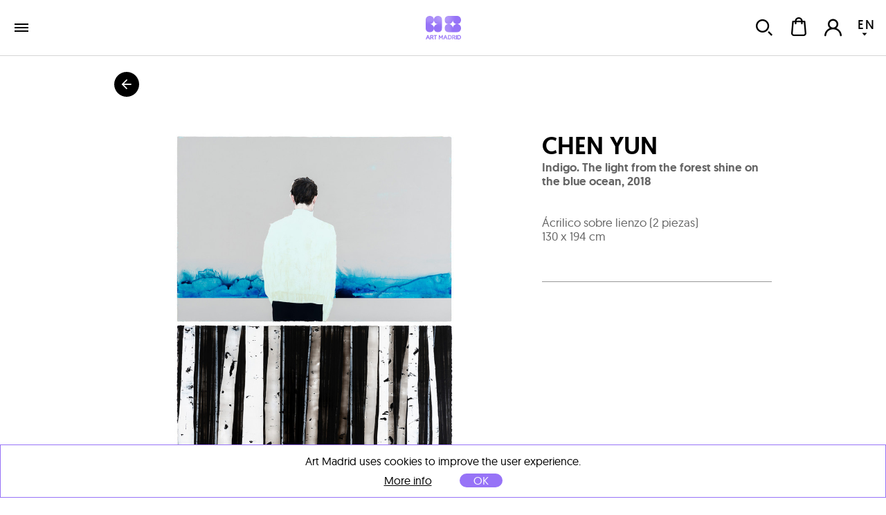

--- FILE ---
content_type: text/html; charset=utf-8
request_url: https://www.art-madrid.com/en/shop/work/chen-yun/indigo-the-light-from-the-forest-shine-on-the-blue-ocean/nuevos-imaginarios
body_size: 27064
content:
<!DOCTYPE html><html><head><meta charSet="utf-8" class="next-head next-head"/><link rel="icon" type="image/png" href="/static/favicon-96x96.png" sizes="96x96" class="next-head"/><link rel="icon" type="image/svg+xml" href="/static/favicon.svg" class="next-head"/><link rel="shortcut icon" href="/static/favicon.ico" class="next-head"/><link rel="apple-touch-icon" sizes="180x180" href="/static/apple-touch-icon.png" class="next-head"/><meta name="apple-mobile-web-app-title" content="Art Madrid" class="next-head"/><link rel="manifest" href="/static/site.webmanifest" class="next-head"/><link rel="stylesheet" type="text/css" href="/static/main.css" class="next-head"/><link rel="stylesheet" type="text/css" href="/static/slick.min.css" class="next-head"/><link rel="stylesheet" type="text/css" href="/static/slick.theme.css" class="next-head"/><meta name="viewport" content="width=device-width, initial-scale=1.0, maximum-scale=1.0, user-scalable=no, minimal-ui" class="next-head"/><script type="text/javascript" src="/static/gtm.js" class="next-head"></script><script type="text/javascript" src="https://maps.googleapis.com/maps/api/js?key=AIzaSyDAm2F06J5L14biLLzb-hUmGG9jMHW4e40&amp;libraries=places&amp;region=es&amp;language=es" class="next-head"></script><meta name="twitter:card" content="summary_large_image" dochead="1" class="next-head"/><meta name="twitter:url" content="https://www.art-madrid.com/es/shop/obra/chen-yun/indigo-the-light-from-the-forest-shine-on-the-blue-ocean" dochead="1" class="next-head"/><meta name="twitter:site" content="@GaleriaBAT" dochead="1" class="next-head"/><meta name="twitter:creator" content="@GaleriaBAT" dochead="1" class="next-head"/><meta name="twitter:title" content="Indigo. The light from the forest shine on the blue ocean" dochead="1" class="next-head"/><meta name="twitter:description" content="Obra de Chen Yun (2018). Ácrilico sobre lienzo (2 piezas)" dochead="1" class="next-head"/><meta name="twitter:image" content="https://www.art-madrid.com/image/5de783c8dcd3e1fc50f48c41/3/indigo-the-light-from-the-forest-shine-on-the-blue-ocean.jpg" dochead="1" class="next-head"/><meta property="og:url" content="https://www.art-madrid.com/es/shop/obra/chen-yun/indigo-the-light-from-the-forest-shine-on-the-blue-ocean" dochead="1" class="next-head"/><meta property="og:title" content="Indigo. The light from the forest shine on the blue ocean" dochead="1" class="next-head"/><meta property="og:description" content="Obra de Chen Yun (2018). Ácrilico sobre lienzo (2 piezas)" dochead="1" class="next-head"/><meta property="og:image" content="https://www.art-madrid.com/image/5de783c8dcd3e1fc50f48c41/3/indigo-the-light-from-the-forest-shine-on-the-blue-ocean.jpg" dochead="1" class="next-head"/><title class="next-head">Chen Yun | Indigo. The light from the forest shine on the blue ocean (2018) | NEW IMAGINARIES | Art Madrid Market</title><meta name="description" content="Work available on sale from  Chen Yun, Indigo. The light from the forest shine on the blue ocean (2018), 130 x 194 cm, NEW IMAGINARIES" class="next-head"/><link rel="preload" href="/_next/0f950ab0-9e53-44db-a5e1-7a00a6b56712/page/WorkPage.js" as="script"/><link rel="preload" href="/_next/0f950ab0-9e53-44db-a5e1-7a00a6b56712/page/_error.js" as="script"/><link rel="preload" href="/_next/0f950ab0-9e53-44db-a5e1-7a00a6b56712/main.js" as="script"/></head><body><div id="__next"><div class="mainLayout" data-reactroot=""><header class="mainHeader"><div class="holder noWrap wideWidth hzPad flexRow justCenter alignCenter "><a title="ART MADRID FERIA DE ARTE CONTEMPORÁNEO" class="logoLink" href="/en"><img title="ART MADRID FERIA DE ARTE CONTEMPORÁNEO" class="artMadEdition en" src="/static/img/logo-art-madrid.svg"/></a><nav class="nav"><div class="artMad18-drop"><a href="/en" class="link " tabindex="0">art madrid&#x27;26<i role="presentation" class="icon select"></i></a><div class="artmadrid-menu"><div class="links"><a href="/en/galleries/am26" class="link " tabindex="0"><img class="img " src="/image/YvSxak4uDEvLEmN2K/galerias.jpg" alt="" title="" data-pin-nopin="true"/>Galleries<h4>Art Madrid&#x27;26</h4></a><a href="/en/artists" class="link " tabindex="0"><img class="img " src="/image/fAZbvqaayJ8ce3RLp/artistas.jpg" alt="" title="" data-pin-nopin="true"/>Artists<h4>Art Madrid&#x27;26</h4></a><a href="/en/works" class="link " tabindex="0"><img class="img " src="/image/DsDzKcNRzpGb2rWhs/obras.jpg" alt="" title="" data-pin-nopin="true"/>Works<h4>Art Madrid&#x27;26</h4></a><div class="itemMegaMenu feriaArtMadrid"><h4>Art Madrid&#x27;26 Fair</h4><a href="/en/visitor-information" class="link " tabindex="0">Information</a><a href="/en/activities" class="link " tabindex="0">Activities</a><a href="/en/sponsors" class="link " tabindex="0">Sponsors</a><a href="/en/press" class="link " tabindex="0">Press</a><a href="/en/newsletter" class="link " tabindex="0">Newsletter</a><a href="https://www.universe.com/events/art-madrid26-feria-de-arte-contemporaneo-tickets-X09TL3?l=es" class="link " tabindex="0">TICKETS SALE</a></div></div><div class="bgOpacity"></div></div></div><a href="/en/galleries/am26" class="link " tabindex="0">galleries</a><a href="/en/shop/shows" class="link " tabindex="0">exhibitions</a><a href="/en/blog" class="link " tabindex="0">blog</a></nav><div class="holder userZone noWrap flexRow justEnd "><button type="button" class="button default "><i role="presentation" class="icon search"></i></button><button type="button" class="button default "><div class="bagHolder "><i role="presentation" class="icon bag"></i></div></button><button type="button" class="button default "><i role="presentation" class="icon user-none"></i></button><div class="langPicker"><button type="button" class="button default active"><span>EN</span><i role="presentation" class="icon select"></i></button><button type="button" class="button default inactive"><span>ES</span></button></div></div></div></header><div class="mainSection"><div class="works"><h1 class="hidden">Chen Yun</h1><div class="holder goBack noWrap maxWidth "><button type="button" class="button default "><i role="presentation" class="icon arrowBack"></i></button></div><div class="holder workPageItem vrPad noWrap maxWidth flexRow "><div class="holder imageHolder null noWrap flexCol "><div role="presentation"><img class="img " src="/image/5de783c8dcd3e1fc50f48c41/3/indigo-the-light-from-the-forest-shine-on-the-blue-ocean.jpg" alt="Chen Yun | Indigo. The light from the forest shine on the blue ocean" title="Chen Yun | Indigo. The light from the forest shine on the blue ocean" data-pin-nopin="true" style="opacity:100"/></div><div class="actionsHolder"><button type="button" class="button default "><i role="presentation" class="icon heart"></i>Save</button><button type="button" class="button default "><i role="presentation" class="icon share"></i>Share</button></div></div><div class="holder info noWrap "><h1 class="author"><a href="/en/shop/artist/chen-yun">Chen Yun</a></h1><h2 class="title">Indigo. The light from the forest shine on the blue ocean<!-- -->, <!-- -->2018</h2><div class="holder tags noWrap "></div><p class="description">Ácrilico sobre lienzo (2 piezas)</p><p class="measures">130 x 194 cm</p><div class="holder tags noWrap "></div><div class="location"></div></div></div><div class="holder artistPreview vrPad noWrap maxWidth flexRow "><div class="holder avatar hzPad noWrap "><img class="img " src="/image/EGdERQ3cKE6Cna2Yi/0/chen-yun.jpg" alt="" title="" data-pin-nopin="true"/><button type="button" class="button default favIcon "><i role="presentation" class="icon follow"></i></button></div><div class="holder info noWrap "><h2 class="name">about<!-- --> <a href="/en/shop/artist/chen-yun">Chen Yun</a></h2><p class="dateBirth">Taiwán<!-- -->, <!-- -->1988</p><div class="markdown "><p>Chen Yun’s works depict that which is both abstract and figurative, in the style of a montage. Past memories and dreams are things experienced before, yet their true existence is utterly improvable. In addition to capturing her own faraway memories, Chen’s works are an attempt to awaken the viewer’s own perception.</p></div></div></div><div class="holder vrPad noWrap "><div class="holder noWrap maxWidth flexRow justBetween alignCenter "><h2>Other works of the exposition<!-- --> <!-- -->NEW IMAGINARIES</h2></div><div class="masonry maxWidth binparMasonry"><div class="masonry-column" style="width:400px;display:inline-block"><div class="holder workItem coln noWrap "><div class="imageHolder"><button type="button" class="button default favButton "><i role="presentation" class="icon heart"></i></button><a href="/en/shop/work/julio-anaya/bocklin-zoom/nuevos-imaginarios"><img class="img " src="/image/5de786a9dcd3e1fc50f49dc1/2/bocklin-zoom.jpg" alt="Julio Anaya | Bocklin Zoom" title="Julio Anaya | Bocklin Zoom" data-pin-nopin="true"/></a></div><div class="info"><a href="/en/shop/artist/julio-anaya" class="link " tabindex="0"><h3 class="author">Julio Anaya</h3></a><a href="/en/shop/work/julio-anaya/bocklin-zoom/nuevos-imaginarios" class="link " tabindex="0"><h4 class="title">Bocklin Zoom<!-- -->, 2019</h4></a><p class="description">C-print</p><p class="measures">80 x 100 cm</p></div></div><div class="holder workItem coln noWrap "><div class="imageHolder"><button type="button" class="button default favButton "><i role="presentation" class="icon heart"></i></button><a href="/en/shop/work/guim-tio-zarraluki/travesia/nuevos-imaginarios"><img class="img " src="/image/5de783dfdcd3e1fc50f48ce4/2/travesia.jpg" alt="Guim Tió Zarraluki | Travesia" title="Guim Tió Zarraluki | Travesia" data-pin-nopin="true"/></a></div><div class="info"><a href="/en/shop/artist/guim-tio-zarraluki" class="link " tabindex="0"><h3 class="author">Guim Tió Zarraluki</h3></a><a href="/en/shop/work/guim-tio-zarraluki/travesia/nuevos-imaginarios" class="link " tabindex="0"><h4 class="title">Travesia<!-- -->, 2019</h4></a><p class="description">Oil on linen</p><p class="measures">60 x 73 cm</p></div></div><div class="holder workItem coln noWrap "><div class="imageHolder"><button type="button" class="button default favButton "><i role="presentation" class="icon heart"></i></button><a href="/en/shop/work/onay-rosquet/friday/nuevos-imaginarios"><img class="img " src="/image/5de7877bdcd3e1fc50f4a20f/2/friday.jpg" alt="Onay Rosquet | Friday" title="Onay Rosquet | Friday" data-pin-nopin="true"/></a></div><div class="info"><a href="/en/shop/artist/onay-rosquet" class="link " tabindex="0"><h3 class="author">Onay Rosquet</h3></a><a href="/en/shop/work/onay-rosquet/friday/nuevos-imaginarios" class="link " tabindex="0"><h4 class="title">Friday<!-- -->, 2018</h4></a><p class="description">Oil on canvas</p><p class="measures">80 x 80 cm</p></div></div><div class="holder workItem coln noWrap "><div class="imageHolder"><button type="button" class="button default favButton "><i role="presentation" class="icon heart"></i></button><a href="/en/shop/work/gerardo-liranza/reconversion/nuevos-imaginarios"><img class="img " src="/image/5de7876ddcd3e1fc50f4a1af/2/reconversion.jpg" alt="Gerardo Liranza | Reconversión" title="Gerardo Liranza | Reconversión" data-pin-nopin="true"/></a></div><div class="info"><a href="/en/shop/artist/gerardo-liranza" class="link " tabindex="0"><h3 class="author">Gerardo Liranza</h3></a><a href="/en/shop/work/gerardo-liranza/reconversion/nuevos-imaginarios" class="link " tabindex="0"><h4 class="title">Reconversión<!-- -->, 2016</h4></a><p class="description">Oil on canvas</p><p class="measures">150 x 200 cm</p></div></div><div class="holder workItem coln noWrap "><div class="imageHolder"><button type="button" class="button default favButton "><i role="presentation" class="icon heart"></i></button><a href="/en/shop/work/roldan-lauzan/where-the-cold-wind-blows/nuevos-imaginarios"><img class="img " src="/image/5de7842adcd3e1fc50f48e9c/2/where-the-cold-wind-blows.jpg" alt="Roldán Lauzán Eiras | Where the cold wind blows" title="Roldán Lauzán Eiras | Where the cold wind blows" data-pin-nopin="true"/></a></div><div class="info"><a href="/en/shop/artist/roldan-lauzan" class="link " tabindex="0"><h3 class="author">Roldán Lauzán Eiras</h3></a><a href="/en/shop/work/roldan-lauzan/where-the-cold-wind-blows/nuevos-imaginarios" class="link " tabindex="0"><h4 class="title">Where the cold wind blows<!-- -->, 2018</h4></a><p class="description">Tinta plateada y óleo sobre tela</p><p class="measures">105 x 130 cm</p></div></div><div class="holder workItem coln noWrap "><div class="imageHolder"><button type="button" class="button default favButton "><i role="presentation" class="icon heart"></i></button><a href="/en/shop/work/Leonardo Moyano/encuentros-en-el-espacio-objeto-3/nuevos-imaginarios"><img class="img " src="/image/5de78541dcd3e1fc50f494f9/2/encuentros-en-el-espacio-objeto-3.jpg" alt="Leonardo Moyano | Encuentros en el espacio. Objeto 3" title="Leonardo Moyano | Encuentros en el espacio. Objeto 3" data-pin-nopin="true"/></a></div><div class="info"><a href="/en/shop/artist/Leonardo Moyano" class="link " tabindex="0"><h3 class="author">Leonardo Moyano</h3></a><a href="/en/shop/work/Leonardo Moyano/encuentros-en-el-espacio-objeto-3/nuevos-imaginarios" class="link " tabindex="0"><h4 class="title">Encuentros en el espacio. Objeto 3<!-- -->, 2019</h4></a><p class="description">Papel, tapiz, máquina de escribir</p><p class="measures">35 x 35 cm</p></div></div><div class="holder workItem coln noWrap "><div class="imageHolder"><button type="button" class="button default favButton "><i role="presentation" class="icon heart"></i></button><a href="/en/shop/work/lai-wei-yu/the-fight/nuevos-imaginarios"><img class="img " src="/image/5c335907f97c69833c9e0fe2/2/the-fight.jpg" alt="Lai Wei-Yu | The Fight" title="Lai Wei-Yu | The Fight" data-pin-nopin="true"/></a></div><div class="info"><a href="/en/shop/artist/lai-wei-yu" class="link " tabindex="0"><h3 class="author">Lai Wei-Yu</h3></a><a href="/en/shop/work/lai-wei-yu/the-fight/nuevos-imaginarios" class="link " tabindex="0"><h4 class="title">The Fight<!-- -->, 2018</h4></a><p class="description">Acrylic and charcoal on canvas</p><p class="measures">150 x 150 cm</p></div></div><div class="holder workItem coln noWrap "><div class="imageHolder"><button type="button" class="button default favButton "><i role="presentation" class="icon heart"></i></button><a href="/en/shop/work/ana-pais-oliveira/new-strange-place-to-live5/nuevos-imaginarios"><img class="img " src="/image/5c335694f97c69833c9df9bb/2/new-strange-place-to-live5.jpg" alt="Ana Pais Oliveira | New strange place to live#5" title="Ana Pais Oliveira | New strange place to live#5" data-pin-nopin="true"/></a></div><div class="info"><a href="/en/shop/artist/ana-pais-oliveira" class="link " tabindex="0"><h3 class="author">Ana Pais Oliveira</h3></a><a href="/en/shop/work/ana-pais-oliveira/new-strange-place-to-live5/nuevos-imaginarios" class="link " tabindex="0"><h4 class="title">New strange place to live#5<!-- -->, 2009</h4></a><p class="description">Mixed media on canvas</p><p class="measures">120 x 210 cm</p></div></div><div class="holder workItem coln noWrap "><div class="imageHolder"><button type="button" class="button default favButton "><i role="presentation" class="icon heart"></i></button><a href="/en/shop/work/alejandro-monge/black-series---ive-got-the-power/nuevos-imaginarios"><img class="img " src="/image/5de780e9dcd3e1fc50f47b2a/2/black-series---ive-got-the-power.jpg" alt="Alejandro Monge | Black Series - I&#x27;ve got the Power" title="Alejandro Monge | Black Series - I&#x27;ve got the Power" data-pin-nopin="true"/></a></div><div class="info"><a href="/en/shop/artist/alejandro-monge" class="link " tabindex="0"><h3 class="author">Alejandro Monge</h3></a><a href="/en/shop/work/alejandro-monge/black-series---ive-got-the-power/nuevos-imaginarios" class="link " tabindex="0"><h4 class="title">Black Series - I&#x27;ve got the Power<!-- -->, 2019</h4></a><p class="description">Oil on canvas</p><p class="measures">40 x 40 cm</p></div></div><div class="holder workItem coln noWrap "><div class="imageHolder"><button type="button" class="button default favButton "><i role="presentation" class="icon heart"></i></button><a href="/en/shop/work/cristina-gamon/60-marina/nuevos-imaginarios"><img class="img " src="/image/5e1ee1e4b91ee20008cb11ec/2/60-marina.jpg" alt="Cristina Gamón | 60 Marina" title="Cristina Gamón | 60 Marina" data-pin-nopin="true"/></a></div><div class="info"><a href="/en/shop/artist/cristina-gamon" class="link " tabindex="0"><h3 class="author">Cristina Gamón</h3></a><a href="/en/shop/work/cristina-gamon/60-marina/nuevos-imaginarios" class="link " tabindex="0"><h4 class="title">60 Marina<!-- -->, 2016</h4></a><p class="description">Mixed media on methacrylate</p><p class="measures">81 x 130 cm</p></div></div><div class="holder workItem coln noWrap "><div class="imageHolder"><button type="button" class="button default favButton "><i role="presentation" class="icon heart"></i></button><a href="/en/shop/work/misterpiro/satellite/nuevos-imaginarios"><img class="img " src="/image/5de78471dcd3e1fc50f4904e/2/satellite.jpg" alt="Misterpiro | Satellite" title="Misterpiro | Satellite" data-pin-nopin="true"/></a></div><div class="info"><a href="/en/shop/artist/misterpiro" class="link " tabindex="0"><h3 class="author">Misterpiro</h3></a><a href="/en/shop/work/misterpiro/satellite/nuevos-imaginarios" class="link " tabindex="0"><h4 class="title">Satellite<!-- -->, 2019</h4></a><p class="description">Esmalte acrílico y spray sobre panel de madera</p><p class="measures">110 x 110 cm</p></div></div><div class="holder workItem coln noWrap "><div class="imageHolder"><button type="button" class="button default favButton "><i role="presentation" class="icon heart"></i></button><a href="/en/shop/work/chen-yun/the-ashes-reburning-with-the-red-liquid-from-the-pomegranate/nuevos-imaginarios"><img class="img " src="/image/5de783ccdcd3e1fc50f48c59/2/the-ashes-reburning-with-the-red-liquid-from-the-pomegranate.jpg" alt="Chen Yun | The ashes. Reburning with the red liquid from the pomegranate" title="Chen Yun | The ashes. Reburning with the red liquid from the pomegranate" data-pin-nopin="true"/></a></div><div class="info"><a href="/en/shop/artist/chen-yun" class="link " tabindex="0"><h3 class="author">Chen Yun</h3></a><a href="/en/shop/work/chen-yun/the-ashes-reburning-with-the-red-liquid-from-the-pomegranate/nuevos-imaginarios" class="link " tabindex="0"><h4 class="title">The ashes. Reburning with the red liquid from the pomegranate<!-- -->, 2018</h4></a><p class="description">Acrílico sobre lienzo (3 piezas)</p><p class="measures">30 x 30 cm</p></div></div><div class="holder workItem coln noWrap "><div class="imageHolder"><button type="button" class="button default favButton "><i role="presentation" class="icon heart"></i></button><a href="/en/shop/work/chen-yun/moon-time-is-passing-like-the-river-that-you-never-notice-until-you-realized/nuevos-imaginarios"><img class="img " src="/image/5de783cadcd3e1fc50f48c4d/2/moon-time-is-passing-like-the-river-that-you-never-notice-until-you-realized.jpg" alt="Chen Yun | Moon. Time is passing like the river that you never notice until you realized" title="Chen Yun | Moon. Time is passing like the river that you never notice until you realized" data-pin-nopin="true"/></a></div><div class="info"><a href="/en/shop/artist/chen-yun" class="link " tabindex="0"><h3 class="author">Chen Yun</h3></a><a href="/en/shop/work/chen-yun/moon-time-is-passing-like-the-river-that-you-never-notice-until-you-realized/nuevos-imaginarios" class="link " tabindex="0"><h4 class="title">Moon. Time is passing like the river that you never notice until you realized<!-- -->, 2018</h4></a><p class="description">Ácrilico sobre lienzo (2 piezas)</p><p class="measures">60 x 150 cm</p></div></div><div class="holder workItem coln noWrap "><div class="imageHolder"><button type="button" class="button default favButton "><i role="presentation" class="icon heart"></i></button><a href="/en/shop/work/adlane-samet/le-sage-pas-sage/nuevos-imaginarios"><img class="img " src="/image/5dd3fe3634911000087b0b4c/2/le-sage-pas-sage.jpg" alt="Adlane Samet | Le sage pas sage" title="Adlane Samet | Le sage pas sage" data-pin-nopin="true"/></a></div><div class="info"><a href="/en/shop/artist/adlane-samet" class="link " tabindex="0"><h3 class="author">Adlane Samet</h3></a><a href="/en/shop/work/adlane-samet/le-sage-pas-sage/nuevos-imaginarios" class="link " tabindex="0"><h4 class="title">Le sage pas sage<!-- -->, 2018</h4></a><p class="description">Acrylic on canvas</p><p class="measures">130 x 97 cm</p></div></div><div class="holder workItem coln noWrap "><div class="imageHolder"><button type="button" class="button default favButton "><i role="presentation" class="icon heart"></i></button><a href="/en/shop/work/maria-svarbova/origins-jump-3/nuevos-imaginarios"><img class="img " src="/image/67a1fabd6b50b700083e6750/2/origins-jump-3.jpg" alt="Maria Svarbova | Origins, Jump 3" title="Maria Svarbova | Origins, Jump 3" data-pin-nopin="true"/></a></div><div class="info"><a href="/en/shop/artist/maria-svarbova" class="link " tabindex="0"><h3 class="author">Maria Svarbova</h3></a><a href="/en/shop/work/maria-svarbova/origins-jump-3/nuevos-imaginarios" class="link " tabindex="0"><h4 class="title">Origins, Jump 3<!-- -->, 2017</h4></a><p class="description">Photography</p><p class="measures">90 x 90 cm</p></div></div></div><div class="masonry-column" style="width:400px;display:inline-block"><div class="holder workItem coln noWrap "><div class="imageHolder"><button type="button" class="button default favButton "><i role="presentation" class="icon heart"></i></button><a href="/en/shop/work/julio-anaya/edouard-vuillard---jarron-de-flores/nuevos-imaginarios"><img class="img " src="/image/5de786aedcd3e1fc50f49de6/2/edouard-vuillard---jarron-de-flores.jpg" alt="Julio Anaya | Edouard Vuillard - Jarrón de flores" title="Julio Anaya | Edouard Vuillard - Jarrón de flores" data-pin-nopin="true"/></a></div><div class="info"><a href="/en/shop/artist/julio-anaya" class="link " tabindex="0"><h3 class="author">Julio Anaya</h3></a><a href="/en/shop/work/julio-anaya/edouard-vuillard---jarron-de-flores/nuevos-imaginarios" class="link " tabindex="0"><h4 class="title">Edouard Vuillard - Jarrón de flores<!-- -->, 2019</h4></a><p class="description">Acrílico sobre cartón</p><p class="measures">56 x 57 cm</p></div></div><div class="holder workItem coln noWrap "><div class="imageHolder"><button type="button" class="button default favButton "><i role="presentation" class="icon heart"></i></button><a href="/en/shop/work/guim-tio-zarraluki/dialeg/nuevos-imaginarios"><img class="img " src="/image/5de783d7dcd3e1fc50f48cb1/2/dialeg.jpg" alt="Guim Tió Zarraluki | Diàleg" title="Guim Tió Zarraluki | Diàleg" data-pin-nopin="true"/></a></div><div class="info"><a href="/en/shop/artist/guim-tio-zarraluki" class="link " tabindex="0"><h3 class="author">Guim Tió Zarraluki</h3></a><a href="/en/shop/work/guim-tio-zarraluki/dialeg/nuevos-imaginarios" class="link " tabindex="0"><h4 class="title">Diàleg<!-- -->, 2019</h4></a><p class="description">Oil on linen</p><p class="measures">60 x 73 cm</p></div></div><div class="holder workItem coln noWrap "><div class="imageHolder"><button type="button" class="button default favButton "><i role="presentation" class="icon heart"></i></button><a href="/en/shop/work/onay-rosquet/despierto/nuevos-imaginarios"><img class="img " src="/image/5de78791dcd3e1fc50f4a261/2/despierto.jpg" alt="Onay Rosquet | Despierto" title="Onay Rosquet | Despierto" data-pin-nopin="true"/></a></div><div class="info"><a href="/en/shop/artist/onay-rosquet" class="link " tabindex="0"><h3 class="author">Onay Rosquet</h3></a><a href="/en/shop/work/onay-rosquet/despierto/nuevos-imaginarios" class="link " tabindex="0"><h4 class="title">Despierto<!-- -->, 2017</h4></a><p class="description">Oil on canvas</p><p class="measures">80 x 80 cm</p></div></div><div class="holder workItem coln noWrap "><div class="imageHolder"><button type="button" class="button default favButton "><i role="presentation" class="icon heart"></i></button><a href="/en/shop/work/gerardo-liranza/tiempo-de-restos/nuevos-imaginarios"><img class="img " src="/image/5de7876bdcd3e1fc50f4a19f/2/tiempo-de-restos.jpg" alt="Gerardo Liranza | Tiempo de restos" title="Gerardo Liranza | Tiempo de restos" data-pin-nopin="true"/></a></div><div class="info"><a href="/en/shop/artist/gerardo-liranza" class="link " tabindex="0"><h3 class="author">Gerardo Liranza</h3></a><a href="/en/shop/work/gerardo-liranza/tiempo-de-restos/nuevos-imaginarios" class="link " tabindex="0"><h4 class="title">Tiempo de restos<!-- -->, 2016</h4></a><p class="description">Oil on canvas</p><p class="measures">200 x 300 cm</p></div></div><div class="holder workItem coln noWrap "><div class="imageHolder"><button type="button" class="button default favButton "><i role="presentation" class="icon heart"></i></button><a href="/en/shop/work/roldan-lauzan/sin-titulo-79/nuevos-imaginarios"><img class="img " src="/image/5de7841fdcd3e1fc50f48e76/2/sin-titulo-79.jpg" alt="Roldán Lauzán Eiras | Sin título" title="Roldán Lauzán Eiras | Sin título" data-pin-nopin="true"/></a></div><div class="info"><a href="/en/shop/artist/roldan-lauzan" class="link " tabindex="0"><h3 class="author">Roldán Lauzán Eiras</h3></a><a href="/en/shop/work/roldan-lauzan/sin-titulo-79/nuevos-imaginarios" class="link " tabindex="0"><h4 class="title">Sin título<!-- -->, 2018</h4></a><p class="description">Óleo sobre tela</p><p class="measures">105 x 150 cm</p></div></div><div class="holder workItem coln noWrap "><div class="imageHolder"><button type="button" class="button default favButton "><i role="presentation" class="icon heart"></i></button><a href="/en/shop/work/Leonardo Moyano/encuentros-en-el-espacio-objeto-1/nuevos-imaginarios"><img class="img " src="/image/5de7853cdcd3e1fc50f494dc/2/encuentros-en-el-espacio-objeto-1.jpg" alt="Leonardo Moyano | Encuentros en el espacio. Objeto 1" title="Leonardo Moyano | Encuentros en el espacio. Objeto 1" data-pin-nopin="true"/></a></div><div class="info"><a href="/en/shop/artist/Leonardo Moyano" class="link " tabindex="0"><h3 class="author">Leonardo Moyano</h3></a><a href="/en/shop/work/Leonardo Moyano/encuentros-en-el-espacio-objeto-1/nuevos-imaginarios" class="link " tabindex="0"><h4 class="title">Encuentros en el espacio. Objeto 1<!-- -->, 2019</h4></a><p class="description">Papel, tapiz, máquina de escribir</p><p class="measures">35 x 35 cm</p></div></div><div class="holder workItem coln noWrap "><div class="imageHolder"><button type="button" class="button default favButton "><i role="presentation" class="icon heart"></i></button><a href="/en/shop/work/Leonardo Moyano/encuentros-en-el-espacio-objeto-2/nuevos-imaginarios"><img class="img " src="/image/5de7853edcd3e1fc50f494eb/2/encuentros-en-el-espacio-objeto-2.jpg" alt="Leonardo Moyano | Encuentros en el espacio. Objeto 2" title="Leonardo Moyano | Encuentros en el espacio. Objeto 2" data-pin-nopin="true"/></a></div><div class="info"><a href="/en/shop/artist/Leonardo Moyano" class="link " tabindex="0"><h3 class="author">Leonardo Moyano</h3></a><a href="/en/shop/work/Leonardo Moyano/encuentros-en-el-espacio-objeto-2/nuevos-imaginarios" class="link " tabindex="0"><h4 class="title">Encuentros en el espacio. Objeto 2<!-- -->, 2019</h4></a><p class="description">Papel, tapiz, máquina de escribir</p><p class="measures">35 x 35 cm</p></div></div><div class="holder workItem coln noWrap "><div class="imageHolder"><button type="button" class="button default favButton "><i role="presentation" class="icon heart"></i></button><a href="/en/shop/work/ana-pais-oliveira/ar-livre-8/nuevos-imaginarios"><img class="img " src="/image/5c335693f97c69833c9df9ac/2/ar-livre-8.jpg" alt="Ana Pais Oliveira | Ar livre #8" title="Ana Pais Oliveira | Ar livre #8" data-pin-nopin="true"/></a></div><div class="info"><a href="/en/shop/artist/ana-pais-oliveira" class="link " tabindex="0"><h3 class="author">Ana Pais Oliveira</h3></a><a href="/en/shop/work/ana-pais-oliveira/ar-livre-8/nuevos-imaginarios" class="link " tabindex="0"><h4 class="title">Ar livre #8<!-- -->, 2018</h4></a><p class="description">Técnica mixta sobre tela y contraplacado marítimo</p><p class="measures">135 x 200 cm</p></div></div><div class="holder workItem coln noWrap "><div class="imageHolder"><button type="button" class="button default favButton "><i role="presentation" class="icon heart"></i></button><a href="/en/shop/work/alejandro-monge/black-series---sold-out/nuevos-imaginarios"><img class="img " src="/image/5de780eddcd3e1fc50f47b47/2/black-series---sold-out.jpg" alt="Alejandro Monge | Black Series - Sold Out" title="Alejandro Monge | Black Series - Sold Out" data-pin-nopin="true"/></a></div><div class="info"><a href="/en/shop/artist/alejandro-monge" class="link " tabindex="0"><h3 class="author">Alejandro Monge</h3></a><a href="/en/shop/work/alejandro-monge/black-series---sold-out/nuevos-imaginarios" class="link " tabindex="0"><h4 class="title">Black Series - Sold Out<!-- -->, 2019</h4></a><p class="description">Oil on canvas</p><p class="measures">40 x 40 cm</p></div></div><div class="holder workItem coln noWrap "><div class="imageHolder"><button type="button" class="button default favButton "><i role="presentation" class="icon heart"></i></button><a href="/en/shop/work/misterpiro/meanwhile/nuevos-imaginarios"><img class="img " src="/image/5de7846cdcd3e1fc50f4902e/2/meanwhile.jpg" alt="Misterpiro | Meanwhile" title="Misterpiro | Meanwhile" data-pin-nopin="true"/></a></div><div class="info"><a href="/en/shop/artist/misterpiro" class="link " tabindex="0"><h3 class="author">Misterpiro</h3></a><a href="/en/shop/work/misterpiro/meanwhile/nuevos-imaginarios" class="link " tabindex="0"><h4 class="title">Meanwhile<!-- -->, 2019</h4></a><p class="description">Esmalte acrílico y spray sobre panel de madera</p><p class="measures">120 x 120 cm</p></div></div><div class="holder workItem coln noWrap "><div class="imageHolder"><button type="button" class="button default favButton "><i role="presentation" class="icon heart"></i></button><a href="/en/shop/work/cristina-gamon/colores-fronterizos/nuevos-imaginarios"><img class="img " src="/image/5e1ededcb91ee20008cb11de/2/colores-fronterizos.jpg" alt="Cristina Gamón | Colores Fronterizos" title="Cristina Gamón | Colores Fronterizos" data-pin-nopin="true"/></a></div><div class="info"><a href="/en/shop/artist/cristina-gamon" class="link " tabindex="0"><h3 class="author">Cristina Gamón</h3></a><a href="/en/shop/work/cristina-gamon/colores-fronterizos/nuevos-imaginarios" class="link " tabindex="0"><h4 class="title">Colores Fronterizos<!-- -->, 2016</h4></a><p class="description">Acrílico sobre metacrilato</p><p class="measures">100 x 70 cm</p></div></div><div class="holder workItem coln noWrap "><div class="imageHolder"><button type="button" class="button default favButton "><i role="presentation" class="icon heart"></i></button><a href="/en/shop/work/adlane-samet/gants-noir/nuevos-imaginarios"><img class="img " src="/image/5c335964f97c69833c9e1309/2/gants-noir.jpg" alt="Adlane Samet | Gants noir" title="Adlane Samet | Gants noir" data-pin-nopin="true"/></a></div><div class="info"><a href="/en/shop/artist/adlane-samet" class="link " tabindex="0"><h3 class="author">Adlane Samet</h3></a><a href="/en/shop/work/adlane-samet/gants-noir/nuevos-imaginarios" class="link " tabindex="0"><h4 class="title">Gants noir<!-- -->, 2018</h4></a><p class="description">Acrylic on canvas</p><p class="measures">100 x 80 cm</p></div></div><div class="holder workItem coln noWrap "><div class="imageHolder"><button type="button" class="button default favButton "><i role="presentation" class="icon heart"></i></button><a href="/en/shop/work/maria-svarbova/snow-pool-garden/nuevos-imaginarios"><img class="img " src="/image/5c335a3ff97c69833c9e1a90/2/snow-pool-garden.jpg" alt="Maria Svarbova | Snow pool, Garden" title="Maria Svarbova | Snow pool, Garden" data-pin-nopin="true"/></a></div><div class="info"><a href="/en/shop/artist/maria-svarbova" class="link " tabindex="0"><h3 class="author">Maria Svarbova</h3></a><a href="/en/shop/work/maria-svarbova/snow-pool-garden/nuevos-imaginarios" class="link " tabindex="0"><h4 class="title">Snow pool, Garden<!-- -->, 2017</h4></a><p class="description">Photography</p><p class="measures">90 x 90 cm</p></div></div></div><div class="masonry-column" style="width:400px;display:inline-block"><div class="holder workItem coln noWrap "><div class="imageHolder"><button type="button" class="button default favButton "><i role="presentation" class="icon heart"></i></button><a href="/en/shop/work/julio-anaya/auguste-renoir---el-paseo/nuevos-imaginarios"><img class="img " src="/image/5de786acdcd3e1fc50f49dd4/2/auguste-renoir---el-paseo.jpg" alt="Julio Anaya | Auguste Renoir - El paseo" title="Julio Anaya | Auguste Renoir - El paseo" data-pin-nopin="true"/></a></div><div class="info"><a href="/en/shop/artist/julio-anaya" class="link " tabindex="0"><h3 class="author">Julio Anaya</h3></a><a href="/en/shop/work/julio-anaya/auguste-renoir---el-paseo/nuevos-imaginarios" class="link " tabindex="0"><h4 class="title">Auguste Renoir - El paseo<!-- -->, 2019</h4></a><p class="description">Acrílico sobre cartón</p><p class="measures">68 x 74 cm</p></div></div><div class="holder workItem coln noWrap "><div class="imageHolder"><button type="button" class="button default favButton "><i role="presentation" class="icon heart"></i></button><a href="/en/shop/work/guim-tio-zarraluki/la-pujada/nuevos-imaginarios"><img class="img " src="/image/5de783dadcd3e1fc50f48cc3/2/la-pujada.jpg" alt="Guim Tió Zarraluki | La Pujada" title="Guim Tió Zarraluki | La Pujada" data-pin-nopin="true"/></a></div><div class="info"><a href="/en/shop/artist/guim-tio-zarraluki" class="link " tabindex="0"><h3 class="author">Guim Tió Zarraluki</h3></a><a href="/en/shop/work/guim-tio-zarraluki/la-pujada/nuevos-imaginarios" class="link " tabindex="0"><h4 class="title">La Pujada<!-- -->, 2018</h4></a><p class="description">Oil on linen</p><p class="measures">46 x 55 cm</p></div></div><div class="holder workItem coln noWrap "><div class="imageHolder"><button type="button" class="button default favButton "><i role="presentation" class="icon heart"></i></button><a href="/en/shop/work/onay-rosquet/tuesday/nuevos-imaginarios"><img class="img " src="/image/5de78776dcd3e1fc50f4a1ed/2/tuesday.jpg" alt="Onay Rosquet | Tuesday" title="Onay Rosquet | Tuesday" data-pin-nopin="true"/></a></div><div class="info"><a href="/en/shop/artist/onay-rosquet" class="link " tabindex="0"><h3 class="author">Onay Rosquet</h3></a><a href="/en/shop/work/onay-rosquet/tuesday/nuevos-imaginarios" class="link " tabindex="0"><h4 class="title">Tuesday<!-- -->, 2018</h4></a><p class="description">Oil on canvas</p><p class="measures">80 x 80 cm</p></div></div><div class="holder workItem coln noWrap "><div class="imageHolder"><button type="button" class="button default favButton "><i role="presentation" class="icon heart"></i></button><a href="/en/shop/work/gerardo-liranza/vestigio/nuevos-imaginarios"><img class="img " src="/image/5de7876fdcd3e1fc50f4a1bf/2/vestigio.jpg" alt="Gerardo Liranza | Vestigio" title="Gerardo Liranza | Vestigio" data-pin-nopin="true"/></a></div><div class="info"><a href="/en/shop/artist/gerardo-liranza" class="link " tabindex="0"><h3 class="author">Gerardo Liranza</h3></a><a href="/en/shop/work/gerardo-liranza/vestigio/nuevos-imaginarios" class="link " tabindex="0"><h4 class="title">Vestigio<!-- -->, 2016</h4></a><p class="description">Oil on canvas</p><p class="measures">150 x 300 cm</p></div></div><div class="holder workItem coln noWrap "><div class="imageHolder"><button type="button" class="button default favButton "><i role="presentation" class="icon heart"></i></button><a href="/en/shop/work/roldan-lauzan/soraya/nuevos-imaginarios"><img class="img " src="/image/5de78427dcd3e1fc50f48e87/2/soraya.jpg" alt="Roldán Lauzán Eiras | Soraya" title="Roldán Lauzán Eiras | Soraya" data-pin-nopin="true"/></a></div><div class="info"><a href="/en/shop/artist/roldan-lauzan" class="link " tabindex="0"><h3 class="author">Roldán Lauzán Eiras</h3></a><a href="/en/shop/work/roldan-lauzan/soraya/nuevos-imaginarios" class="link " tabindex="0"><h4 class="title">Soraya<!-- -->, 2019</h4></a><p class="description">Óleo sobre tela</p><p class="measures">150 x 125 cm</p></div></div><div class="holder workItem coln noWrap "><div class="imageHolder"><button type="button" class="button default favButton "><i role="presentation" class="icon heart"></i></button><a href="/en/shop/work/lai-wei-yu/flying-a-kite/nuevos-imaginarios"><img class="img " src="/image/5de78669dcd3e1fc50f49c19/2/flying-a-kite.jpg" alt="Lai Wei-Yu | Flying a kite" title="Lai Wei-Yu | Flying a kite" data-pin-nopin="true"/></a></div><div class="info"><a href="/en/shop/artist/lai-wei-yu" class="link " tabindex="0"><h3 class="author">Lai Wei-Yu</h3></a><a href="/en/shop/work/lai-wei-yu/flying-a-kite/nuevos-imaginarios" class="link " tabindex="0"><h4 class="title">Flying a kite<!-- -->, 2018</h4></a><p class="description">Acrylic and charcoal on canvas</p><p class="measures">162.5 x 112 cm</p></div></div><div class="holder workItem coln noWrap "><div class="imageHolder"><button type="button" class="button default favButton "><i role="presentation" class="icon heart"></i></button><a href="/en/shop/work/alejandro-monge/black-series---flowers/nuevos-imaginarios"><img class="img " src="/image/5de780e7dcd3e1fc50f47b1b/2/black-series---flowers.jpg" alt="Alejandro Monge | Black Series - Flowers" title="Alejandro Monge | Black Series - Flowers" data-pin-nopin="true"/></a></div><div class="info"><a href="/en/shop/artist/alejandro-monge" class="link " tabindex="0"><h3 class="author">Alejandro Monge</h3></a><a href="/en/shop/work/alejandro-monge/black-series---flowers/nuevos-imaginarios" class="link " tabindex="0"><h4 class="title">Black Series - Flowers<!-- -->, 2019</h4></a><p class="description">Oil on canvas</p><p class="measures">40 x 40 cm</p></div></div><div class="holder workItem coln noWrap "><div class="imageHolder"><button type="button" class="button default favButton "><i role="presentation" class="icon heart"></i></button><a href="/en/shop/work/misterpiro/meanwhile-1/nuevos-imaginarios"><img class="img " src="/image/5de7846edcd3e1fc50f4903e/2/meanwhile-1.jpg" alt="Misterpiro | Meanwhile" title="Misterpiro | Meanwhile" data-pin-nopin="true"/></a></div><div class="info"><a href="/en/shop/artist/misterpiro" class="link " tabindex="0"><h3 class="author">Misterpiro</h3></a><a href="/en/shop/work/misterpiro/meanwhile-1/nuevos-imaginarios" class="link " tabindex="0"><h4 class="title">Meanwhile<!-- -->, 2019</h4></a><p class="description">Esmalte acrílico y spray sobre panel de madera</p><p class="measures">120 x 120 cm</p></div></div><div class="holder workItem coln noWrap "><div class="imageHolder"><button type="button" class="button default favButton "><i role="presentation" class="icon heart"></i></button><a href="/en/shop/work/joaquin-lalanne/delicate-instant-1/nuevos-imaginarios"><img class="img " src="/image/5de784bedcd3e1fc50f4924a/2/delicate-instant-1.jpg" alt="Joaquín Lalanne | Delicate instant" title="Joaquín Lalanne | Delicate instant" data-pin-nopin="true"/></a></div><div class="info"><a href="/en/shop/artist/joaquin-lalanne" class="link " tabindex="0"><h3 class="author">Joaquín Lalanne</h3></a><a href="/en/shop/work/joaquin-lalanne/delicate-instant-1/nuevos-imaginarios" class="link " tabindex="0"><h4 class="title">Delicate instant<!-- -->, 2018</h4></a><p class="description">Oil on linen</p><p class="measures">114 x 146 cm</p></div></div><div class="holder workItem coln noWrap "><div class="imageHolder"><button type="button" class="button default favButton "><i role="presentation" class="icon heart"></i></button><a href="/en/shop/work/chen-yun/the-past-is-like-the-dust-on-the-plants-i-collected-before/nuevos-imaginarios"><img class="img " src="/image/5c3358faf97c69833c9e0f68/2/the-past-is-like-the-dust-on-the-plants-i-collected-before.jpg" alt="Chen Yun | The past is like the dust on the plants I collected before" title="Chen Yun | The past is like the dust on the plants I collected before" data-pin-nopin="true"/></a></div><div class="info"><a href="/en/shop/artist/chen-yun" class="link " tabindex="0"><h3 class="author">Chen Yun</h3></a><a href="/en/shop/work/chen-yun/the-past-is-like-the-dust-on-the-plants-i-collected-before/nuevos-imaginarios" class="link " tabindex="0"><h4 class="title">The past is like the dust on the plants I collected before<!-- -->, 2018</h4></a><p class="description">Acrylic on canvas</p><p class="measures">130 x 194 cm</p></div></div><div class="holder workItem coln noWrap "><div class="imageHolder"><button type="button" class="button default favButton "><i role="presentation" class="icon heart"></i></button><a href="/en/shop/work/adlane-samet/la-balancoire/nuevos-imaginarios"><img class="img " src="/image/5c335967f97c69833c9e132b/2/la-balancoire.jpg" alt="Adlane Samet | La balançoire" title="Adlane Samet | La balançoire" data-pin-nopin="true"/></a></div><div class="info"><a href="/en/shop/artist/adlane-samet" class="link " tabindex="0"><h3 class="author">Adlane Samet</h3></a><a href="/en/shop/work/adlane-samet/la-balancoire/nuevos-imaginarios" class="link " tabindex="0"><h4 class="title">La balançoire<!-- -->, 2018</h4></a><p class="description">Acrylic</p><p class="measures">175 x 150 cm</p></div></div><div class="holder workItem coln noWrap "><div class="imageHolder"><button type="button" class="button default favButton "><i role="presentation" class="icon heart"></i></button><a href="/en/shop/work/maria-svarbova/the-tribune-chill/nuevos-imaginarios"><img class="img " src="/image/5c67b7e505e2fa000a7422df/2/the-tribune-chill.jpg" alt="Maria Svarbova | The Tribune, Chill" title="Maria Svarbova | The Tribune, Chill" data-pin-nopin="true"/></a></div><div class="info"><a href="/en/shop/artist/maria-svarbova" class="link " tabindex="0"><h3 class="author">Maria Svarbova</h3></a><a href="/en/shop/work/maria-svarbova/the-tribune-chill/nuevos-imaginarios" class="link " tabindex="0"><h4 class="title">The Tribune, Chill<!-- -->, 2016</h4></a><p class="description">Digital print on paper</p><p class="measures">50 x 50 cm</p></div></div></div></div></div><div class="holder featuredWorks noWrap "><div class="holder padded vrPad noWrap maxWidth flexRow justBetween alignCenter "><h1>Featured works</h1></div><div class="holder slider  small padded noWrap maxWidth "><button type="button" class="button default prev"><i role="presentation" class="icon prev"></i></button><div class="scrollWrapper"><div class="sliderContainer"><div class="holder track noWrap "></div></div></div><button type="button" class="button default next"><i role="presentation" class="icon next"></i></button></div></div></div></div><footer class="mainFooter"><div class="holder lastSeen noWrap grey "><div class="holder vrPad noWrap wideWidth hzPad "><h3>latest works viewed</h3><div class="holder noWrap flexRow "><p>You have not seen any work yet</p></div></div></div><div class="holder footerNav vrPad noWrap wideWidth hzPad flexRow justBetween alignStart "><div class="holder noWrap half flexRow justBetween alignStart "><ul><li><a href="/en/visitor-information" class="link " tabindex="0">information</a></li><li><a href="/en/galleries/am21" class="link " tabindex="0">galleries</a></li><li><a href="/en/artists" class="link " tabindex="0">artists</a></li><li><a href="/en/works" class="link " tabindex="0">works</a></li><li><a href="/en/activities" class="link " tabindex="0">activities</a></li><li><a href="/en/sponsors" class="link " tabindex="0">sponsors</a></li><li><a href="/en/press" class="link " tabindex="0">press</a></li><li><a href="http://tickets.art-madrid.com" target="_blank" class="link cta">tickets<!-- --> <i role="presentation" class="icon arrowRight"></i></a></li></ul><ul><li><a href="/en/post/who-we-are" class="link " tabindex="0">who are we</a></li><li><a href="/en/contact" class="link " tabindex="0">contact</a></li><li><a href="/en/other-editions" class="link " tabindex="0">other editions</a></li><li><a href="/en/apply-and-show" class="link " tabindex="0">how to exhibit</a></li><li><a href="/en/photoview" class="link " tabindex="0">photo view</a></li><li><a href="http://tour360.art-madrid.com" class="link " tabindex="0" target="_blank">360º tour</a></li><li><a href="/en/newsletter" class="link " tabindex="0">Newsletter</a></li></ul><ul><li></li></ul></div><div class="holder noWrap half flexRow justBetween alignEnd "><ul class="form"><li>contact</li><li><form class="form footerForm" autoComplete=""><div class="field default text borderBottom"><input type="text" name="fromName" placeholder="name and surname" class="input " value=""/></div><div class="field default email borderBottom"><input type="email" name="fromEmail" placeholder="Email" class="input " value=""/></div><div class="field default textarea borderBottom"><textarea placeholder="Comment" class="textarea " name="message"></textarea></div><div class="field default bigArrow submitArrow submit"><button value="send" type="submit">send<i role="presentation" class="icon arrowRight"></i></button></div><div class="wrapperPrivacyFooter "><div class="field default checkbox"><input type="checkbox" name="checkbox" placeholder=" " class="input " value=""/><i role="presentation" class="icon check"></i></div><div class="footerprivacy"><div class="wrapperPrivacy">Yes, I have read the<div class="wrapperLinkDisclaimer"><a href="/en/privacy-policy" class="link " tabindex="0" target="_blank"><strong> &quot;Privacy policy&quot; </strong></a></div>, and I consent the processing of my personal data with the purpose of replying to the query I submit through this contact form.</div></div></div></form></li></ul></div></div><div class="holder footerBottom vrPad noWrap "><img style="width:90px;margin-bottom:20px" title="ART MADRID FERIA DE ARTE CONTEMPORÁNEO" class="artMad" src="/static/img/logo-footer-art-madrid.svg"/><div class="holder rrss noWrap flexRow justCenter alignCenter "><a href="https://twitter.com/artmadridferia" class="link " tabindex="0" target="_blank"><i role="presentation" class="icon tw"></i></a><a href="https://www.facebook.com/artmadridferia/" class="link " tabindex="0" target="_blank"><i role="presentation" class="icon fb"></i></a><a href="https://www.instagram.com/artmadridferia/" class="link " tabindex="0" target="_blank"><i role="presentation" class="icon ig"></i></a></div><p>© <!-- -->2026<!-- --> Art Space Madrid S.L <!-- -->All rights reserved<!-- -->.</p><p><a href="/en/legal-warning" class="link " tabindex="0">Legal notice</a><a href="/en/privacy-policy" class="link " tabindex="0">Privacy policy</a><a href="/en/cookies" class="link " tabindex="0">Cookies policy</a><a href="/en/site-map" class="link " tabindex="0">Web map</a><a href="/en/terms-and-conditions" class="link " tabindex="0">Terms and conditions</a></p><p class="ministry">Subsidized Activity<i role="presentation" class="icon ministerio"></i></p></div></footer><script async="" src="https://www.googletagmanager.com/gtag/js?id=UA-38050726-1"></script><script>
            window.dataLayer = window.dataLayer || [];
            function gtag(){dataLayer.push(arguments)};
            gtag('js', new Date());
            gtag('config', 'UA-38050726-1');
          </script></div></div><div id="__next-error"></div><script>
          __NEXT_DATA__ = {"props":{"serverState":{"apollo":{"data":{"ROOT_QUERY":{"me":null,"getWork({\"slug\":\"indigo-the-light-from-the-forest-shine-on-the-blue-ocean\",\"catalogPrefix\":\"MARKET\"})":{"type":"id","id":"Work:kZkans6XMnN99HnCC","generated":false},"getAllWorks({\"artist\":\"Ad36YWcwMTKkeWySt\",\"limit\":20,\"skip\":0,\"catalogPrefix\":\"MARKET\",\"eeList\":\"MARKET | Obras de Chen Yun\"})":[],"getExposition({\"slug\":\"nuevos-imaginarios\"})":{"type":"id","id":"Exposition:wxZu5899REtTmL5ZA","generated":false},"getFeaturedWorks({\"catalogPrefix\":\"MARKET\",\"eeList\":\"MARKET | Destacados - Obra\"})":[],"getNewsbyGalleryOrArtist({\"lang\":\"en\",\"gallery\":null,\"artist\":\"Ad36YWcwMTKkeWySt\"})":[]},"Work:kZkans6XMnN99HnCC":{"id":"kZkans6XMnN99HnCC","slug":"indigo-the-light-from-the-forest-shine-on-the-blue-ocean","images":[{"type":"id","id":"Work:kZkans6XMnN99HnCC.images.0","generated":true},{"type":"id","id":"Work:kZkans6XMnN99HnCC.images.1","generated":true},{"type":"id","id":"Work:kZkans6XMnN99HnCC.images.2","generated":true},{"type":"id","id":"Work:kZkans6XMnN99HnCC.images.3","generated":true},{"type":"id","id":"Work:kZkans6XMnN99HnCC.images.4","generated":true},{"type":"id","id":"Work:kZkans6XMnN99HnCC.images.5","generated":true}],"imagesCarousel":[{"type":"id","id":"ImageCarousel:iQ4L3iYG87SbYsPqr","generated":false}],"title":"Indigo. The light from the forest shine on the blue ocean","technics":[{"type":"id","id":"Work:kZkans6XMnN99HnCC.technics.0","generated":true}],"price":0,"priceWithoutTaxes":0,"year":"2018","width":194,"height":130,"measures":"130 x 194 cm","location":"","workState":"Desactivada","trends":[{"type":"id","id":"Tag:LrBoby2bTDgapWXQd","generated":false}],"artist":{"type":"id","id":"Artist:Ad36YWcwMTKkeWySt","generated":false},"galleries":[],"catalogs":[],"styles":[],"theme":[],"informationES":null,"informationEN":null,"deliveryTime":null,"__typename":"Work"},"Work:kZkans6XMnN99HnCC.images.0":{"url":"/image/5de783c8dcd3e1fc50f48c3a/0/indigo-the-light-from-the-forest-shine-on-the-blue-ocean.jpg","width":1181,"height":1600,"__typename":"Image"},"Work:kZkans6XMnN99HnCC.images.1":{"url":"/image/5de783c8dcd3e1fc50f48c3d/1/indigo-the-light-from-the-forest-shine-on-the-blue-ocean.jpg","width":200,"height":270.95681625740895,"__typename":"Image"},"Work:kZkans6XMnN99HnCC.images.2":{"url":"/image/5de783c8dcd3e1fc50f48c3f/2/indigo-the-light-from-the-forest-shine-on-the-blue-ocean.jpg","width":400,"height":541.9136325148179,"__typename":"Image"},"Work:kZkans6XMnN99HnCC.images.3":{"url":"/image/5de783c8dcd3e1fc50f48c41/3/indigo-the-light-from-the-forest-shine-on-the-blue-ocean.jpg","width":677,"height":917.1888230313293,"__typename":"Image"},"Work:kZkans6XMnN99HnCC.images.4":{"url":"/image/5de783c9dcd3e1fc50f48c43/4/indigo-the-light-from-the-forest-shine-on-the-blue-ocean.jpg","width":800,"height":1083.8272650296358,"__typename":"Image"},"Work:kZkans6XMnN99HnCC.images.5":{"url":"/image/5de783c9dcd3e1fc50f48c45/5/indigo-the-light-from-the-forest-shine-on-the-blue-ocean.jpg","width":1600,"height":2167.6545300592716,"__typename":"Image"},"ImageCarousel:iQ4L3iYG87SbYsPqr":{"id":"iQ4L3iYG87SbYsPqr","contentType":"image/jpeg","filename":null,"images":[{"type":"id","id":"ImageCarousel:iQ4L3iYG87SbYsPqr.images.0","generated":true},{"type":"id","id":"ImageCarousel:iQ4L3iYG87SbYsPqr.images.1","generated":true},{"type":"id","id":"ImageCarousel:iQ4L3iYG87SbYsPqr.images.2","generated":true},{"type":"id","id":"ImageCarousel:iQ4L3iYG87SbYsPqr.images.3","generated":true},{"type":"id","id":"ImageCarousel:iQ4L3iYG87SbYsPqr.images.4","generated":true},{"type":"id","id":"ImageCarousel:iQ4L3iYG87SbYsPqr.images.5","generated":true}],"__typename":"ImageCarousel"},"ImageCarousel:iQ4L3iYG87SbYsPqr.images.0":{"url":"/image/5de783c8dcd3e1fc50f48c3a/0/indigo-the-light-from-the-forest-shine-on-the-blue-ocean.jpg","width":1181,"height":1600,"__typename":"Image"},"ImageCarousel:iQ4L3iYG87SbYsPqr.images.1":{"url":"/image/5de783c8dcd3e1fc50f48c3d/1/indigo-the-light-from-the-forest-shine-on-the-blue-ocean.jpg","width":200,"height":270.95681625740895,"__typename":"Image"},"ImageCarousel:iQ4L3iYG87SbYsPqr.images.2":{"url":"/image/5de783c8dcd3e1fc50f48c3f/2/indigo-the-light-from-the-forest-shine-on-the-blue-ocean.jpg","width":400,"height":541.9136325148179,"__typename":"Image"},"ImageCarousel:iQ4L3iYG87SbYsPqr.images.3":{"url":"/image/5de783c8dcd3e1fc50f48c41/3/indigo-the-light-from-the-forest-shine-on-the-blue-ocean.jpg","width":677,"height":917.1888230313293,"__typename":"Image"},"ImageCarousel:iQ4L3iYG87SbYsPqr.images.4":{"url":"/image/5de783c9dcd3e1fc50f48c43/4/indigo-the-light-from-the-forest-shine-on-the-blue-ocean.jpg","width":800,"height":1083.8272650296358,"__typename":"Image"},"ImageCarousel:iQ4L3iYG87SbYsPqr.images.5":{"url":"/image/5de783c9dcd3e1fc50f48c45/5/indigo-the-light-from-the-forest-shine-on-the-blue-ocean.jpg","width":1600,"height":2167.6545300592716,"__typename":"Image"},"Work:kZkans6XMnN99HnCC.technics.0":{"name":"Ácrilico sobre lienzo (2 piezas)","english":"Ácrilico sobre lienzo (2 piezas)","__typename":"Technic"},"Tag:LrBoby2bTDgapWXQd":{"id":"LrBoby2bTDgapWXQd","slug":"","tagType":"technicsTags","name":"Ácrilico sobre lienzo (2 piezas)","spanish":"Ácrilico sobre lienzo (2 piezas)","english":null,"isTrend":true,"priority":null,"image":"","__typename":"Tag"},"Artist:Ad36YWcwMTKkeWySt":{"_id":"Ad36YWcwMTKkeWySt","slug":"chen-yun","city":"Taiwán","birthYear":1988,"fullName":"Chen Yun","bioES":"Los dibujos de Chen Yu han evolucionado de las construcciones horizontales a las construcciones verticales, un estilo compositivo que crece hacia arriba, explorando visualmente el impacto dimensional y psicológico. Tras esa composición metódicamente planeada, y como en la poesía, hay pistas que aluden al tiempo y a la realidad. Con escenas en cámara fija, un plano detalle en un lado, la silueta de una mujer en el lado contrario, una imagen llena de simbolismo... Chen actúa como guía, portando una débil luz que acompaña al espectador hacia las profundidades de la memoria.","bioEN":"Chen Yun’s works depict that which is both abstract and figurative, in the style of a montage. Past memories and dreams are things experienced before, yet their true existence is utterly improvable. In addition to capturing her own faraway memories, Chen’s works are an attempt to awaken the viewer’s own perception.","avatarUrl":"/image/EGdERQ3cKE6Cna2Yi/0/chen-yun.jpg","featuredImage":"/image/2L6hjPeDrFuAFewpH/0/chen-yun.jpg","workBioEN":null,"workBioES":null,"__typename":"Artist"},"Exposition:wxZu5899REtTmL5ZA":{"_id":"wxZu5899REtTmL5ZA","titleES":"NUEVOS IMAGINARIOS","titleEN":"NEW IMAGINARIES","works":[{"type":"id","id":"Work:bprnbzXa7KsQTPJZq","generated":false},{"type":"id","id":"Work:Y2dJuf6XfN72ZZv8W","generated":false},{"type":"id","id":"Work:ge6WQBuQHAicWMwZG","generated":false},{"type":"id","id":"Work:vypYYMeCdCFgWGmLy","generated":false},{"type":"id","id":"Work:BTdAXtB6QQ3RXrZHW","generated":false},{"type":"id","id":"Work:CZhhrt5Rep2MKaEMC","generated":false},{"type":"id","id":"Work:tKMC9F6EYxtD6ax2w","generated":false},{"type":"id","id":"Work:LMaP3MjZiXCm7zyZH","generated":false},{"type":"id","id":"Work:y29tLL9qWc7MszmaB","generated":false},{"type":"id","id":"Work:eCzHHyK3859Z9hDH7","generated":false},{"type":"id","id":"Work:XLhKaHzukLu9JWL37","generated":false},{"type":"id","id":"Work:idTFTTyyDk4GiCaE6","generated":false},{"type":"id","id":"Work:z9hWBEkHnFCwJwiLT","generated":false},{"type":"id","id":"Work:uAicHAKDBsYjYkEtj","generated":false},{"type":"id","id":"Work:3nf3jZ7PGNEHFQAnp","generated":false},{"type":"id","id":"Work:9XL3MvHtf2MfXNcFB","generated":false},{"type":"id","id":"Work:Ya4XHeg2on6Zsdw7c","generated":false},{"type":"id","id":"Work:sR4Fo2AxXcbsnHwT4","generated":false},{"type":"id","id":"Work:kZkans6XMnN99HnCC","generated":false},{"type":"id","id":"Work:bmL7eYrLjX8JssRJ2","generated":false},{"type":"id","id":"Work:PvFwGEX48c3zTnvtn","generated":false},{"type":"id","id":"Work:AuE4sWW9H6HcEzQYk","generated":false},{"type":"id","id":"Work:ezrL53WTSnZLrYf4R","generated":false},{"type":"id","id":"Work:hRyednwm2TFwD3rma","generated":false},{"type":"id","id":"Work:nt9EsubPZd73XWD4h","generated":false},{"type":"id","id":"Work:vbx4HqA5hqevc3wq8","generated":false},{"type":"id","id":"Work:HMDmKkfpTDBH3ezBq","generated":false},{"type":"id","id":"Work:hEvqyWscsQ6nguhkA","generated":false},{"type":"id","id":"Work:8kryqCPcHbB3eP9Ki","generated":false},{"type":"id","id":"Work:syY66Ww5LiR2CRu4p","generated":false},{"type":"id","id":"Work:vMZYxDLSxiA3T9NKN","generated":false},{"type":"id","id":"Work:7vBwsnjgyCE6tGkYn","generated":false},{"type":"id","id":"Work:AbFqgfkBwtFzTE3fr","generated":false},{"type":"id","id":"Work:DXP8SERcQRPPSDkoN","generated":false},{"type":"id","id":"Work:SAyQocMzaBoanLC4s","generated":false},{"type":"id","id":"Work:QvGK2CFQimNn8tCpu","generated":false},{"type":"id","id":"Work:MWWEmzPAWYdYDT37C","generated":false},{"type":"id","id":"Work:MSYKBMaiwDLE3JXEE","generated":false},{"type":"id","id":"Work:f3hJ8si7qynkQDonZ","generated":false},{"type":"id","id":"Work:xvqBQsx5qZLKgGB6z","generated":false},{"type":"id","id":"Work:fxJjP9f5wbuAbTAmZ","generated":false}],"__typename":"Exposition"},"Work:bprnbzXa7KsQTPJZq":{"id":"bprnbzXa7KsQTPJZq","slug":"bocklin-zoom","images":[{"type":"id","id":"Work:bprnbzXa7KsQTPJZq.images.0","generated":true},{"type":"id","id":"Work:bprnbzXa7KsQTPJZq.images.1","generated":true},{"type":"id","id":"Work:bprnbzXa7KsQTPJZq.images.2","generated":true},{"type":"id","id":"Work:bprnbzXa7KsQTPJZq.images.3","generated":true},{"type":"id","id":"Work:bprnbzXa7KsQTPJZq.images.4","generated":true},{"type":"id","id":"Work:bprnbzXa7KsQTPJZq.images.5","generated":true}],"artist":{"type":"id","id":"Artist:Pa9MynDH7kcbc5JPE","generated":false},"title":"Bocklin Zoom","technics":[{"type":"id","id":"Work:bprnbzXa7KsQTPJZq.technics.0","generated":true}],"price":1455,"year":"2019","width":100,"height":80,"measures":"80 x 100 cm","workState":"Desactivada","__typename":"Work"},"Work:bprnbzXa7KsQTPJZq.images.0":{"url":"/image/5de786a9dcd3e1fc50f49dba/0/bocklin-zoom.jpg","height":1800,"width":1350,"__typename":"Image"},"Work:bprnbzXa7KsQTPJZq.images.1":{"url":"/image/5de786a9dcd3e1fc50f49dbf/1/bocklin-zoom.jpg","height":266.66666666666663,"width":200,"__typename":"Image"},"Work:bprnbzXa7KsQTPJZq.images.2":{"url":"/image/5de786a9dcd3e1fc50f49dc1/2/bocklin-zoom.jpg","height":533.3333333333333,"width":400,"__typename":"Image"},"Work:bprnbzXa7KsQTPJZq.images.3":{"url":"/image/5de786aadcd3e1fc50f49dc3/3/bocklin-zoom.jpg","height":902.6666666666666,"width":677,"__typename":"Image"},"Work:bprnbzXa7KsQTPJZq.images.4":{"url":"/image/5de786aadcd3e1fc50f49dc6/4/bocklin-zoom.jpg","height":1066.6666666666665,"width":800,"__typename":"Image"},"Work:bprnbzXa7KsQTPJZq.images.5":{"url":"/image/5de786abdcd3e1fc50f49dc9/5/bocklin-zoom.jpg","height":2133.333333333333,"width":1600,"__typename":"Image"},"Artist:Pa9MynDH7kcbc5JPE":{"_id":"Pa9MynDH7kcbc5JPE","slug":"julio-anaya","fullName":"Julio Anaya","__typename":"Artist"},"Work:bprnbzXa7KsQTPJZq.technics.0":{"name":"C-print","english":"C-print","__typename":"Technic"},"Work:Y2dJuf6XfN72ZZv8W":{"id":"Y2dJuf6XfN72ZZv8W","slug":"edouard-vuillard---jarron-de-flores","images":[{"type":"id","id":"Work:Y2dJuf6XfN72ZZv8W.images.0","generated":true},{"type":"id","id":"Work:Y2dJuf6XfN72ZZv8W.images.1","generated":true},{"type":"id","id":"Work:Y2dJuf6XfN72ZZv8W.images.2","generated":true},{"type":"id","id":"Work:Y2dJuf6XfN72ZZv8W.images.3","generated":true},{"type":"id","id":"Work:Y2dJuf6XfN72ZZv8W.images.4","generated":true},{"type":"id","id":"Work:Y2dJuf6XfN72ZZv8W.images.5","generated":true}],"artist":{"type":"id","id":"Artist:Pa9MynDH7kcbc5JPE","generated":false},"title":"Edouard Vuillard - Jarrón de flores","technics":[{"type":"id","id":"Work:Y2dJuf6XfN72ZZv8W.technics.0","generated":true}],"price":2420,"year":"2019","width":57,"height":56,"measures":"56 x 57 cm","workState":"Desactivada","__typename":"Work"},"Work:Y2dJuf6XfN72ZZv8W.images.0":{"url":"/image/5de786aedcd3e1fc50f49de0/0/edouard-vuillard---jarron-de-flores.jpg","height":1507,"width":2000,"__typename":"Image"},"Work:Y2dJuf6XfN72ZZv8W.images.1":{"url":"/image/5de786aedcd3e1fc50f49de4/1/edouard-vuillard---jarron-de-flores.jpg","height":150.7,"width":200,"__typename":"Image"},"Work:Y2dJuf6XfN72ZZv8W.images.2":{"url":"/image/5de786aedcd3e1fc50f49de6/2/edouard-vuillard---jarron-de-flores.jpg","height":301.4,"width":400,"__typename":"Image"},"Work:Y2dJuf6XfN72ZZv8W.images.3":{"url":"/image/5de786aedcd3e1fc50f49de8/3/edouard-vuillard---jarron-de-flores.jpg","height":510.11949999999996,"width":677,"__typename":"Image"},"Work:Y2dJuf6XfN72ZZv8W.images.4":{"url":"/image/5de786afdcd3e1fc50f49dea/4/edouard-vuillard---jarron-de-flores.jpg","height":602.8,"width":800,"__typename":"Image"},"Work:Y2dJuf6XfN72ZZv8W.images.5":{"url":"/image/5de786afdcd3e1fc50f49dec/5/edouard-vuillard---jarron-de-flores.jpg","height":1205.6,"width":1600,"__typename":"Image"},"Work:Y2dJuf6XfN72ZZv8W.technics.0":{"name":"Acrílico sobre cartón","english":"Acrílico sobre cartón","__typename":"Technic"},"Work:ge6WQBuQHAicWMwZG":{"id":"ge6WQBuQHAicWMwZG","slug":"auguste-renoir---el-paseo","images":[{"type":"id","id":"Work:ge6WQBuQHAicWMwZG.images.0","generated":true},{"type":"id","id":"Work:ge6WQBuQHAicWMwZG.images.1","generated":true},{"type":"id","id":"Work:ge6WQBuQHAicWMwZG.images.2","generated":true},{"type":"id","id":"Work:ge6WQBuQHAicWMwZG.images.3","generated":true},{"type":"id","id":"Work:ge6WQBuQHAicWMwZG.images.4","generated":true},{"type":"id","id":"Work:ge6WQBuQHAicWMwZG.images.5","generated":true}],"artist":{"type":"id","id":"Artist:Pa9MynDH7kcbc5JPE","generated":false},"title":"Auguste Renoir - El paseo","technics":[{"type":"id","id":"Work:ge6WQBuQHAicWMwZG.technics.0","generated":true}],"price":3025,"year":"2019","width":74,"height":68,"measures":"68 x 74 cm","workState":"Desactivada","__typename":"Work"},"Work:ge6WQBuQHAicWMwZG.images.0":{"url":"/image/5de786abdcd3e1fc50f49dce/0/auguste-renoir---el-paseo.jpg","height":1800,"width":1350,"__typename":"Image"},"Work:ge6WQBuQHAicWMwZG.images.1":{"url":"/image/5de786acdcd3e1fc50f49dd2/1/auguste-renoir---el-paseo.jpg","height":266.66666666666663,"width":200,"__typename":"Image"},"Work:ge6WQBuQHAicWMwZG.images.2":{"url":"/image/5de786acdcd3e1fc50f49dd4/2/auguste-renoir---el-paseo.jpg","height":533.3333333333333,"width":400,"__typename":"Image"},"Work:ge6WQBuQHAicWMwZG.images.3":{"url":"/image/5de786acdcd3e1fc50f49dd6/3/auguste-renoir---el-paseo.jpg","height":902.6666666666666,"width":677,"__typename":"Image"},"Work:ge6WQBuQHAicWMwZG.images.4":{"url":"/image/5de786acdcd3e1fc50f49dd8/4/auguste-renoir---el-paseo.jpg","height":1066.6666666666665,"width":800,"__typename":"Image"},"Work:ge6WQBuQHAicWMwZG.images.5":{"url":"/image/5de786addcd3e1fc50f49ddb/5/auguste-renoir---el-paseo.jpg","height":2133.333333333333,"width":1600,"__typename":"Image"},"Work:ge6WQBuQHAicWMwZG.technics.0":{"name":"Acrílico sobre cartón","english":"Acrílico sobre cartón","__typename":"Technic"},"Work:vypYYMeCdCFgWGmLy":{"id":"vypYYMeCdCFgWGmLy","slug":"dialeg","images":[{"type":"id","id":"Work:vypYYMeCdCFgWGmLy.images.0","generated":true},{"type":"id","id":"Work:vypYYMeCdCFgWGmLy.images.1","generated":true},{"type":"id","id":"Work:vypYYMeCdCFgWGmLy.images.2","generated":true},{"type":"id","id":"Work:vypYYMeCdCFgWGmLy.images.3","generated":true},{"type":"id","id":"Work:vypYYMeCdCFgWGmLy.images.4","generated":true},{"type":"id","id":"Work:vypYYMeCdCFgWGmLy.images.5","generated":true}],"artist":{"type":"id","id":"Artist:bAB9nXvDtwzGu7N3M","generated":false},"title":"Diàleg","technics":[{"type":"id","id":"Work:vypYYMeCdCFgWGmLy.technics.0","generated":true}],"price":0,"year":"2019","width":73,"height":60,"measures":"60 x 73 cm","workState":"Desactivada","__typename":"Work"},"Work:vypYYMeCdCFgWGmLy.images.0":{"url":"/image/5de783d7dcd3e1fc50f48ca9/0/dialeg.jpg","height":1600,"width":1949,"__typename":"Image"},"Work:vypYYMeCdCFgWGmLy.images.1":{"url":"/image/5de783d7dcd3e1fc50f48caf/1/dialeg.jpg","height":164.1867624422781,"width":200,"__typename":"Image"},"Work:vypYYMeCdCFgWGmLy.images.2":{"url":"/image/5de783d7dcd3e1fc50f48cb1/2/dialeg.jpg","height":328.3735248845562,"width":400,"__typename":"Image"},"Work:vypYYMeCdCFgWGmLy.images.3":{"url":"/image/5de783d8dcd3e1fc50f48cb3/3/dialeg.jpg","height":555.7721908671114,"width":677,"__typename":"Image"},"Work:vypYYMeCdCFgWGmLy.images.4":{"url":"/image/5de783d8dcd3e1fc50f48cb5/4/dialeg.jpg","height":656.7470497691124,"width":800,"__typename":"Image"},"Work:vypYYMeCdCFgWGmLy.images.5":{"url":"/image/5de783d9dcd3e1fc50f48cb7/5/dialeg.jpg","height":1313.4940995382249,"width":1600,"__typename":"Image"},"Artist:bAB9nXvDtwzGu7N3M":{"_id":"bAB9nXvDtwzGu7N3M","slug":"guim-tio-zarraluki","fullName":"Guim Tió Zarraluki","__typename":"Artist"},"Work:vypYYMeCdCFgWGmLy.technics.0":{"name":"Óleo sobre lino","english":"Oil on linen","__typename":"Technic"},"Work:BTdAXtB6QQ3RXrZHW":{"id":"BTdAXtB6QQ3RXrZHW","slug":"travesia","images":[{"type":"id","id":"Work:BTdAXtB6QQ3RXrZHW.images.0","generated":true},{"type":"id","id":"Work:BTdAXtB6QQ3RXrZHW.images.1","generated":true},{"type":"id","id":"Work:BTdAXtB6QQ3RXrZHW.images.2","generated":true},{"type":"id","id":"Work:BTdAXtB6QQ3RXrZHW.images.3","generated":true},{"type":"id","id":"Work:BTdAXtB6QQ3RXrZHW.images.4","generated":true},{"type":"id","id":"Work:BTdAXtB6QQ3RXrZHW.images.5","generated":true}],"artist":{"type":"id","id":"Artist:bAB9nXvDtwzGu7N3M","generated":false},"title":"Travesia","technics":[{"type":"id","id":"Work:BTdAXtB6QQ3RXrZHW.technics.0","generated":true}],"price":0,"year":"2019","width":73,"height":60,"measures":"60 x 73 cm","workState":"Desactivada","__typename":"Work"},"Work:BTdAXtB6QQ3RXrZHW.images.0":{"url":"/image/5de783dedcd3e1fc50f48cdd/0/travesia.jpg","height":1600,"width":1949,"__typename":"Image"},"Work:BTdAXtB6QQ3RXrZHW.images.1":{"url":"/image/5de783dfdcd3e1fc50f48ce2/1/travesia.jpg","height":164.1867624422781,"width":200,"__typename":"Image"},"Work:BTdAXtB6QQ3RXrZHW.images.2":{"url":"/image/5de783dfdcd3e1fc50f48ce4/2/travesia.jpg","height":328.3735248845562,"width":400,"__typename":"Image"},"Work:BTdAXtB6QQ3RXrZHW.images.3":{"url":"/image/5de783dfdcd3e1fc50f48ce6/3/travesia.jpg","height":555.7721908671114,"width":677,"__typename":"Image"},"Work:BTdAXtB6QQ3RXrZHW.images.4":{"url":"/image/5de783e0dcd3e1fc50f48ce8/4/travesia.jpg","height":656.7470497691124,"width":800,"__typename":"Image"},"Work:BTdAXtB6QQ3RXrZHW.images.5":{"url":"/image/5de783e0dcd3e1fc50f48cea/5/travesia.jpg","height":1313.4940995382249,"width":1600,"__typename":"Image"},"Work:BTdAXtB6QQ3RXrZHW.technics.0":{"name":"Óleo sobre lino","english":"Oil on linen","__typename":"Technic"},"Work:CZhhrt5Rep2MKaEMC":{"id":"CZhhrt5Rep2MKaEMC","slug":"la-pujada","images":[{"type":"id","id":"Work:CZhhrt5Rep2MKaEMC.images.0","generated":true},{"type":"id","id":"Work:CZhhrt5Rep2MKaEMC.images.1","generated":true},{"type":"id","id":"Work:CZhhrt5Rep2MKaEMC.images.2","generated":true},{"type":"id","id":"Work:CZhhrt5Rep2MKaEMC.images.3","generated":true},{"type":"id","id":"Work:CZhhrt5Rep2MKaEMC.images.4","generated":true},{"type":"id","id":"Work:CZhhrt5Rep2MKaEMC.images.5","generated":true}],"artist":{"type":"id","id":"Artist:bAB9nXvDtwzGu7N3M","generated":false},"title":"La Pujada","technics":[{"type":"id","id":"Work:CZhhrt5Rep2MKaEMC.technics.0","generated":true}],"price":0,"year":"2018","width":55,"height":46,"measures":"46 x 55 cm","workState":"Desactivada","__typename":"Work"},"Work:CZhhrt5Rep2MKaEMC.images.0":{"url":"/image/5de783d9dcd3e1fc50f48cbc/0/la-pujada.jpg","height":1600,"width":1914,"__typename":"Image"},"Work:CZhhrt5Rep2MKaEMC.images.1":{"url":"/image/5de783dadcd3e1fc50f48cc1/1/la-pujada.jpg","height":167.18913270637407,"width":200,"__typename":"Image"},"Work:CZhhrt5Rep2MKaEMC.images.2":{"url":"/image/5de783dadcd3e1fc50f48cc3/2/la-pujada.jpg","height":334.37826541274814,"width":400,"__typename":"Image"},"Work:CZhhrt5Rep2MKaEMC.images.3":{"url":"/image/5de783dadcd3e1fc50f48cc5/3/la-pujada.jpg","height":565.9352142110763,"width":677,"__typename":"Image"},"Work:CZhhrt5Rep2MKaEMC.images.4":{"url":"/image/5de783dbdcd3e1fc50f48cc7/4/la-pujada.jpg","height":668.7565308254963,"width":800,"__typename":"Image"},"Work:CZhhrt5Rep2MKaEMC.images.5":{"url":"/image/5de783dbdcd3e1fc50f48cc9/5/la-pujada.jpg","height":1337.5130616509925,"width":1600,"__typename":"Image"},"Work:CZhhrt5Rep2MKaEMC.technics.0":{"name":"Óleo sobre lino","english":"Oil on linen","__typename":"Technic"},"Work:tKMC9F6EYxtD6ax2w":{"id":"tKMC9F6EYxtD6ax2w","slug":"despierto","images":[{"type":"id","id":"Work:tKMC9F6EYxtD6ax2w.images.0","generated":true},{"type":"id","id":"Work:tKMC9F6EYxtD6ax2w.images.1","generated":true},{"type":"id","id":"Work:tKMC9F6EYxtD6ax2w.images.2","generated":true},{"type":"id","id":"Work:tKMC9F6EYxtD6ax2w.images.3","generated":true},{"type":"id","id":"Work:tKMC9F6EYxtD6ax2w.images.4","generated":true},{"type":"id","id":"Work:tKMC9F6EYxtD6ax2w.images.5","generated":true}],"artist":{"type":"id","id":"Artist:dtRB3egzGtMczzaAP","generated":false},"title":"Despierto","technics":[{"type":"id","id":"Work:tKMC9F6EYxtD6ax2w.technics.0","generated":true}],"price":0,"year":"2017","width":80,"height":80,"measures":"80 x 80 cm","workState":"Desactivada","__typename":"Work"},"Work:tKMC9F6EYxtD6ax2w.images.0":{"url":"/image/5de78791dcd3e1fc50f4a25a/0/despierto.jpg","height":1800,"width":1805,"__typename":"Image"},"Work:tKMC9F6EYxtD6ax2w.images.1":{"url":"/image/5de78791dcd3e1fc50f4a25f/1/despierto.jpg","height":199.4459833795014,"width":200,"__typename":"Image"},"Work:tKMC9F6EYxtD6ax2w.images.2":{"url":"/image/5de78791dcd3e1fc50f4a261/2/despierto.jpg","height":398.8919667590028,"width":400,"__typename":"Image"},"Work:tKMC9F6EYxtD6ax2w.images.3":{"url":"/image/5de78792dcd3e1fc50f4a263/3/despierto.jpg","height":675.1246537396122,"width":677,"__typename":"Image"},"Work:tKMC9F6EYxtD6ax2w.images.4":{"url":"/image/5de78792dcd3e1fc50f4a265/4/despierto.jpg","height":797.7839335180056,"width":800,"__typename":"Image"},"Work:tKMC9F6EYxtD6ax2w.images.5":{"url":"/image/5de78793dcd3e1fc50f4a267/5/despierto.jpg","height":1595.5678670360112,"width":1600,"__typename":"Image"},"Artist:dtRB3egzGtMczzaAP":{"_id":"dtRB3egzGtMczzaAP","slug":"onay-rosquet","fullName":"Onay Rosquet","__typename":"Artist"},"Work:tKMC9F6EYxtD6ax2w.technics.0":{"name":"Óleo sobre lienzo","english":"Oil on canvas","__typename":"Technic"},"Work:LMaP3MjZiXCm7zyZH":{"id":"LMaP3MjZiXCm7zyZH","slug":"friday","images":[{"type":"id","id":"Work:LMaP3MjZiXCm7zyZH.images.0","generated":true},{"type":"id","id":"Work:LMaP3MjZiXCm7zyZH.images.1","generated":true},{"type":"id","id":"Work:LMaP3MjZiXCm7zyZH.images.2","generated":true},{"type":"id","id":"Work:LMaP3MjZiXCm7zyZH.images.3","generated":true},{"type":"id","id":"Work:LMaP3MjZiXCm7zyZH.images.4","generated":true},{"type":"id","id":"Work:LMaP3MjZiXCm7zyZH.images.5","generated":true}],"artist":{"type":"id","id":"Artist:dtRB3egzGtMczzaAP","generated":false},"title":"Friday","technics":[{"type":"id","id":"Work:LMaP3MjZiXCm7zyZH.technics.0","generated":true}],"price":0,"year":"2018","width":80,"height":80,"measures":"80 x 80 cm","workState":"Desactivada","__typename":"Work"},"Work:LMaP3MjZiXCm7zyZH.images.0":{"url":"/image/5de7877bdcd3e1fc50f4a209/0/friday.jpg","height":1800,"width":1765,"__typename":"Image"},"Work:LMaP3MjZiXCm7zyZH.images.1":{"url":"/image/5de7877bdcd3e1fc50f4a20d/1/friday.jpg","height":203.96600566572238,"width":200,"__typename":"Image"},"Work:LMaP3MjZiXCm7zyZH.images.2":{"url":"/image/5de7877bdcd3e1fc50f4a20f/2/friday.jpg","height":407.93201133144476,"width":400,"__typename":"Image"},"Work:LMaP3MjZiXCm7zyZH.images.3":{"url":"/image/5de7877cdcd3e1fc50f4a211/3/friday.jpg","height":690.4249291784703,"width":677,"__typename":"Image"},"Work:LMaP3MjZiXCm7zyZH.images.4":{"url":"/image/5de7877cdcd3e1fc50f4a213/4/friday.jpg","height":815.8640226628895,"width":800,"__typename":"Image"},"Work:LMaP3MjZiXCm7zyZH.images.5":{"url":"/image/5de7877ddcd3e1fc50f4a215/5/friday.jpg","height":1631.728045325779,"width":1600,"__typename":"Image"},"Work:LMaP3MjZiXCm7zyZH.technics.0":{"name":"Óleo sobre lienzo","english":"Oil on canvas","__typename":"Technic"},"Work:y29tLL9qWc7MszmaB":{"id":"y29tLL9qWc7MszmaB","slug":"tuesday","images":[{"type":"id","id":"Work:y29tLL9qWc7MszmaB.images.0","generated":true},{"type":"id","id":"Work:y29tLL9qWc7MszmaB.images.1","generated":true},{"type":"id","id":"Work:y29tLL9qWc7MszmaB.images.2","generated":true},{"type":"id","id":"Work:y29tLL9qWc7MszmaB.images.3","generated":true},{"type":"id","id":"Work:y29tLL9qWc7MszmaB.images.4","generated":true},{"type":"id","id":"Work:y29tLL9qWc7MszmaB.images.5","generated":true}],"artist":{"type":"id","id":"Artist:dtRB3egzGtMczzaAP","generated":false},"title":"Tuesday","technics":[{"type":"id","id":"Work:y29tLL9qWc7MszmaB.technics.0","generated":true}],"price":0,"year":"2018","width":80,"height":80,"measures":"80 x 80 cm","workState":"Desactivada","__typename":"Work"},"Work:y29tLL9qWc7MszmaB.images.0":{"url":"/image/5de78776dcd3e1fc50f4a1e7/0/tuesday.jpg","height":1800,"width":1812,"__typename":"Image"},"Work:y29tLL9qWc7MszmaB.images.1":{"url":"/image/5de78776dcd3e1fc50f4a1eb/1/tuesday.jpg","height":198.6754966887417,"width":200,"__typename":"Image"},"Work:y29tLL9qWc7MszmaB.images.2":{"url":"/image/5de78776dcd3e1fc50f4a1ed/2/tuesday.jpg","height":397.3509933774834,"width":400,"__typename":"Image"},"Work:y29tLL9qWc7MszmaB.images.3":{"url":"/image/5de78777dcd3e1fc50f4a1ef/3/tuesday.jpg","height":672.5165562913907,"width":677,"__typename":"Image"},"Work:y29tLL9qWc7MszmaB.images.4":{"url":"/image/5de78777dcd3e1fc50f4a1f1/4/tuesday.jpg","height":794.7019867549668,"width":800,"__typename":"Image"},"Work:y29tLL9qWc7MszmaB.images.5":{"url":"/image/5de78777dcd3e1fc50f4a1f3/5/tuesday.jpg","height":1589.4039735099336,"width":1600,"__typename":"Image"},"Work:y29tLL9qWc7MszmaB.technics.0":{"name":"Óleo sobre lienzo","english":"Oil on canvas","__typename":"Technic"},"Work:eCzHHyK3859Z9hDH7":{"id":"eCzHHyK3859Z9hDH7","slug":"tiempo-de-restos","images":[{"type":"id","id":"Work:eCzHHyK3859Z9hDH7.images.0","generated":true},{"type":"id","id":"Work:eCzHHyK3859Z9hDH7.images.1","generated":true},{"type":"id","id":"Work:eCzHHyK3859Z9hDH7.images.2","generated":true},{"type":"id","id":"Work:eCzHHyK3859Z9hDH7.images.3","generated":true},{"type":"id","id":"Work:eCzHHyK3859Z9hDH7.images.4","generated":true},{"type":"id","id":"Work:eCzHHyK3859Z9hDH7.images.5","generated":true}],"artist":{"type":"id","id":"Artist:bHjyhtropbcGYTHfx","generated":false},"title":"Tiempo de restos","technics":[{"type":"id","id":"Work:eCzHHyK3859Z9hDH7.technics.0","generated":true}],"price":0,"year":"2016","width":300,"height":200,"measures":"200 x 300 cm","workState":"Desactivada","__typename":"Work"},"Work:eCzHHyK3859Z9hDH7.images.0":{"url":"/image/5de7876adcd3e1fc50f4a198/0/tiempo-de-restos.jpg","height":1501,"width":2000,"__typename":"Image"},"Work:eCzHHyK3859Z9hDH7.images.1":{"url":"/image/5de7876bdcd3e1fc50f4a19d/1/tiempo-de-restos.jpg","height":150.1,"width":200,"__typename":"Image"},"Work:eCzHHyK3859Z9hDH7.images.2":{"url":"/image/5de7876bdcd3e1fc50f4a19f/2/tiempo-de-restos.jpg","height":300.2,"width":400,"__typename":"Image"},"Work:eCzHHyK3859Z9hDH7.images.3":{"url":"/image/5de7876bdcd3e1fc50f4a1a1/3/tiempo-de-restos.jpg","height":508.08849999999995,"width":677,"__typename":"Image"},"Work:eCzHHyK3859Z9hDH7.images.4":{"url":"/image/5de7876cdcd3e1fc50f4a1a3/4/tiempo-de-restos.jpg","height":600.4,"width":800,"__typename":"Image"},"Work:eCzHHyK3859Z9hDH7.images.5":{"url":"/image/5de7876cdcd3e1fc50f4a1a5/5/tiempo-de-restos.jpg","height":1200.8,"width":1600,"__typename":"Image"},"Artist:bHjyhtropbcGYTHfx":{"_id":"bHjyhtropbcGYTHfx","slug":"gerardo-liranza","fullName":"Gerardo Liranza","__typename":"Artist"},"Work:eCzHHyK3859Z9hDH7.technics.0":{"name":"Óleo sobre lienzo","english":"Oil on canvas","__typename":"Technic"},"Work:XLhKaHzukLu9JWL37":{"id":"XLhKaHzukLu9JWL37","slug":"vestigio","images":[{"type":"id","id":"Work:XLhKaHzukLu9JWL37.images.0","generated":true},{"type":"id","id":"Work:XLhKaHzukLu9JWL37.images.1","generated":true},{"type":"id","id":"Work:XLhKaHzukLu9JWL37.images.2","generated":true},{"type":"id","id":"Work:XLhKaHzukLu9JWL37.images.3","generated":true},{"type":"id","id":"Work:XLhKaHzukLu9JWL37.images.4","generated":true},{"type":"id","id":"Work:XLhKaHzukLu9JWL37.images.5","generated":true}],"artist":{"type":"id","id":"Artist:bHjyhtropbcGYTHfx","generated":false},"title":"Vestigio","technics":[{"type":"id","id":"Work:XLhKaHzukLu9JWL37.technics.0","generated":true}],"price":0,"year":"2016","width":300,"height":150,"measures":"150 x 300 cm","workState":"Desactivada","__typename":"Work"},"Work:XLhKaHzukLu9JWL37.images.0":{"url":"/image/5de7876fdcd3e1fc50f4a1b9/0/vestigio.jpg","height":1502,"width":2000,"__typename":"Image"},"Work:XLhKaHzukLu9JWL37.images.1":{"url":"/image/5de7876fdcd3e1fc50f4a1bd/1/vestigio.jpg","height":150.2,"width":200,"__typename":"Image"},"Work:XLhKaHzukLu9JWL37.images.2":{"url":"/image/5de7876fdcd3e1fc50f4a1bf/2/vestigio.jpg","height":300.4,"width":400,"__typename":"Image"},"Work:XLhKaHzukLu9JWL37.images.3":{"url":"/image/5de78770dcd3e1fc50f4a1c1/3/vestigio.jpg","height":508.427,"width":677,"__typename":"Image"},"Work:XLhKaHzukLu9JWL37.images.4":{"url":"/image/5de78770dcd3e1fc50f4a1c3/4/vestigio.jpg","height":600.8,"width":800,"__typename":"Image"},"Work:XLhKaHzukLu9JWL37.images.5":{"url":"/image/5de78770dcd3e1fc50f4a1c5/5/vestigio.jpg","height":1201.6,"width":1600,"__typename":"Image"},"Work:XLhKaHzukLu9JWL37.technics.0":{"name":"Óleo sobre lienzo","english":"Oil on canvas","__typename":"Technic"},"Work:idTFTTyyDk4GiCaE6":{"id":"idTFTTyyDk4GiCaE6","slug":"reconversion","images":[{"type":"id","id":"Work:idTFTTyyDk4GiCaE6.images.0","generated":true},{"type":"id","id":"Work:idTFTTyyDk4GiCaE6.images.1","generated":true},{"type":"id","id":"Work:idTFTTyyDk4GiCaE6.images.2","generated":true},{"type":"id","id":"Work:idTFTTyyDk4GiCaE6.images.3","generated":true},{"type":"id","id":"Work:idTFTTyyDk4GiCaE6.images.4","generated":true},{"type":"id","id":"Work:idTFTTyyDk4GiCaE6.images.5","generated":true}],"artist":{"type":"id","id":"Artist:bHjyhtropbcGYTHfx","generated":false},"title":"Reconversión","technics":[{"type":"id","id":"Work:idTFTTyyDk4GiCaE6.technics.0","generated":true}],"price":0,"year":"2016","width":200,"height":150,"measures":"150 x 200 cm","workState":"Desactivada","__typename":"Work"},"Work:idTFTTyyDk4GiCaE6.images.0":{"url":"/image/5de7876ddcd3e1fc50f4a1a9/0/reconversion.jpg","height":1000,"width":2000,"__typename":"Image"},"Work:idTFTTyyDk4GiCaE6.images.1":{"url":"/image/5de7876ddcd3e1fc50f4a1ad/1/reconversion.jpg","height":100,"width":200,"__typename":"Image"},"Work:idTFTTyyDk4GiCaE6.images.2":{"url":"/image/5de7876ddcd3e1fc50f4a1af/2/reconversion.jpg","height":200,"width":400,"__typename":"Image"},"Work:idTFTTyyDk4GiCaE6.images.3":{"url":"/image/5de7876ddcd3e1fc50f4a1b1/3/reconversion.jpg","height":338.5,"width":677,"__typename":"Image"},"Work:idTFTTyyDk4GiCaE6.images.4":{"url":"/image/5de7876edcd3e1fc50f4a1b3/4/reconversion.jpg","height":400,"width":800,"__typename":"Image"},"Work:idTFTTyyDk4GiCaE6.images.5":{"url":"/image/5de7876edcd3e1fc50f4a1b5/5/reconversion.jpg","height":800,"width":1600,"__typename":"Image"},"Work:idTFTTyyDk4GiCaE6.technics.0":{"name":"Óleo sobre lienzo","english":"Oil on canvas","__typename":"Technic"},"Work:z9hWBEkHnFCwJwiLT":{"id":"z9hWBEkHnFCwJwiLT","slug":"sin-titulo-79","images":[{"type":"id","id":"Work:z9hWBEkHnFCwJwiLT.images.0","generated":true},{"type":"id","id":"Work:z9hWBEkHnFCwJwiLT.images.1","generated":true},{"type":"id","id":"Work:z9hWBEkHnFCwJwiLT.images.2","generated":true},{"type":"id","id":"Work:z9hWBEkHnFCwJwiLT.images.3","generated":true},{"type":"id","id":"Work:z9hWBEkHnFCwJwiLT.images.4","generated":true},{"type":"id","id":"Work:z9hWBEkHnFCwJwiLT.images.5","generated":true}],"artist":{"type":"id","id":"Artist:zmn5BNDbBMeGkmWy5","generated":false},"title":"Sin título","technics":[{"type":"id","id":"Work:z9hWBEkHnFCwJwiLT.technics.0","generated":true}],"price":7260,"year":"2018","width":150,"height":105,"measures":"105 x 150 cm","workState":"Desactivada","__typename":"Work"},"Work:z9hWBEkHnFCwJwiLT.images.0":{"url":"/image/5de7841edcd3e1fc50f48e71/0/sin-titulo-79.jpg","height":1354,"width":2000,"__typename":"Image"},"Work:z9hWBEkHnFCwJwiLT.images.1":{"url":"/image/5de7841fdcd3e1fc50f48e74/1/sin-titulo-79.jpg","height":135.4,"width":200,"__typename":"Image"},"Work:z9hWBEkHnFCwJwiLT.images.2":{"url":"/image/5de7841fdcd3e1fc50f48e76/2/sin-titulo-79.jpg","height":270.8,"width":400,"__typename":"Image"},"Work:z9hWBEkHnFCwJwiLT.images.3":{"url":"/image/5de7841fdcd3e1fc50f48e78/3/sin-titulo-79.jpg","height":458.329,"width":677,"__typename":"Image"},"Work:z9hWBEkHnFCwJwiLT.images.4":{"url":"/image/5de78420dcd3e1fc50f48e7a/4/sin-titulo-79.jpg","height":541.6,"width":800,"__typename":"Image"},"Work:z9hWBEkHnFCwJwiLT.images.5":{"url":"/image/5de78420dcd3e1fc50f48e7c/5/sin-titulo-79.jpg","height":1083.2,"width":1600,"__typename":"Image"},"Artist:zmn5BNDbBMeGkmWy5":{"_id":"zmn5BNDbBMeGkmWy5","slug":"roldan-lauzan","fullName":"Roldán Lauzán Eiras","__typename":"Artist"},"Work:z9hWBEkHnFCwJwiLT.technics.0":{"name":"Óleo sobre tela","english":"Óleo sobre tela","__typename":"Technic"},"Work:uAicHAKDBsYjYkEtj":{"id":"uAicHAKDBsYjYkEtj","slug":"where-the-cold-wind-blows","images":[{"type":"id","id":"Work:uAicHAKDBsYjYkEtj.images.0","generated":true},{"type":"id","id":"Work:uAicHAKDBsYjYkEtj.images.1","generated":true},{"type":"id","id":"Work:uAicHAKDBsYjYkEtj.images.2","generated":true},{"type":"id","id":"Work:uAicHAKDBsYjYkEtj.images.3","generated":true},{"type":"id","id":"Work:uAicHAKDBsYjYkEtj.images.4","generated":true},{"type":"id","id":"Work:uAicHAKDBsYjYkEtj.images.5","generated":true}],"artist":{"type":"id","id":"Artist:zmn5BNDbBMeGkmWy5","generated":false},"title":"Where the cold wind blows","technics":[{"type":"id","id":"Work:uAicHAKDBsYjYkEtj.technics.0","generated":true}],"price":7260,"year":"2018","width":130,"height":105,"measures":"105 x 130 cm","workState":"Consulta Galería","__typename":"Work"},"Work:uAicHAKDBsYjYkEtj.images.0":{"url":"/image/5de7842adcd3e1fc50f48e96/0/where-the-cold-wind-blows.jpg","height":1600,"width":1977,"__typename":"Image"},"Work:uAicHAKDBsYjYkEtj.images.1":{"url":"/image/5de7842adcd3e1fc50f48e9a/1/where-the-cold-wind-blows.jpg","height":161.86140617096612,"width":200,"__typename":"Image"},"Work:uAicHAKDBsYjYkEtj.images.2":{"url":"/image/5de7842adcd3e1fc50f48e9c/2/where-the-cold-wind-blows.jpg","height":323.72281234193224,"width":400,"__typename":"Image"},"Work:uAicHAKDBsYjYkEtj.images.3":{"url":"/image/5de7842adcd3e1fc50f48e9e/3/where-the-cold-wind-blows.jpg","height":547.9008598887203,"width":677,"__typename":"Image"},"Work:uAicHAKDBsYjYkEtj.images.4":{"url":"/image/5de7842bdcd3e1fc50f48ea0/4/where-the-cold-wind-blows.jpg","height":647.4456246838645,"width":800,"__typename":"Image"},"Work:uAicHAKDBsYjYkEtj.images.5":{"url":"/image/5de7842bdcd3e1fc50f48ea2/5/where-the-cold-wind-blows.jpg","height":1294.891249367729,"width":1600,"__typename":"Image"},"Work:uAicHAKDBsYjYkEtj.technics.0":{"name":"Tinta plateada y óleo sobre tela","english":"Tinta plateada y óleo sobre tela","__typename":"Technic"},"Work:3nf3jZ7PGNEHFQAnp":{"id":"3nf3jZ7PGNEHFQAnp","slug":"soraya","images":[{"type":"id","id":"Work:3nf3jZ7PGNEHFQAnp.images.0","generated":true},{"type":"id","id":"Work:3nf3jZ7PGNEHFQAnp.images.1","generated":true},{"type":"id","id":"Work:3nf3jZ7PGNEHFQAnp.images.2","generated":true},{"type":"id","id":"Work:3nf3jZ7PGNEHFQAnp.images.3","generated":true},{"type":"id","id":"Work:3nf3jZ7PGNEHFQAnp.images.4","generated":true},{"type":"id","id":"Work:3nf3jZ7PGNEHFQAnp.images.5","generated":true}],"artist":{"type":"id","id":"Artist:zmn5BNDbBMeGkmWy5","generated":false},"title":"Soraya","technics":[{"type":"id","id":"Work:3nf3jZ7PGNEHFQAnp.technics.0","generated":true}],"price":9075,"year":"2019","width":125,"height":150,"measures":"150 x 125 cm","workState":"Desactivada","__typename":"Work"},"Work:3nf3jZ7PGNEHFQAnp.images.0":{"url":"/image/5de78427dcd3e1fc50f48e7f/0/soraya.jpg","height":1600,"width":1351,"__typename":"Image"},"Work:3nf3jZ7PGNEHFQAnp.images.1":{"url":"/image/5de78427dcd3e1fc50f48e85/1/soraya.jpg","height":236.8615840118431,"width":200,"__typename":"Image"},"Work:3nf3jZ7PGNEHFQAnp.images.2":{"url":"/image/5de78427dcd3e1fc50f48e87/2/soraya.jpg","height":473.7231680236862,"width":400,"__typename":"Image"},"Work:3nf3jZ7PGNEHFQAnp.images.3":{"url":"/image/5de78428dcd3e1fc50f48e89/3/soraya.jpg","height":801.7764618800888,"width":677,"__typename":"Image"},"Work:3nf3jZ7PGNEHFQAnp.images.4":{"url":"/image/5de78428dcd3e1fc50f48e8c/4/soraya.jpg","height":947.4463360473724,"width":800,"__typename":"Image"},"Work:3nf3jZ7PGNEHFQAnp.images.5":{"url":"/image/5de78429dcd3e1fc50f48e8f/5/soraya.jpg","height":1894.8926720947447,"width":1600,"__typename":"Image"},"Work:3nf3jZ7PGNEHFQAnp.technics.0":{"name":"Óleo sobre tela","english":"Óleo sobre tela","__typename":"Technic"},"Work:9XL3MvHtf2MfXNcFB":{"id":"9XL3MvHtf2MfXNcFB","slug":"encuentros-en-el-espacio-objeto-1","images":[{"type":"id","id":"Work:9XL3MvHtf2MfXNcFB.images.0","generated":true},{"type":"id","id":"Work:9XL3MvHtf2MfXNcFB.images.1","generated":true},{"type":"id","id":"Work:9XL3MvHtf2MfXNcFB.images.2","generated":true},{"type":"id","id":"Work:9XL3MvHtf2MfXNcFB.images.3","generated":true},{"type":"id","id":"Work:9XL3MvHtf2MfXNcFB.images.4","generated":true},{"type":"id","id":"Work:9XL3MvHtf2MfXNcFB.images.5","generated":true}],"artist":{"type":"id","id":"Artist:XLeKWNhFdJAt2wx5v","generated":false},"title":"Encuentros en el espacio. Objeto 1","technics":[{"type":"id","id":"Work:9XL3MvHtf2MfXNcFB.technics.0","generated":true}],"price":0,"year":"2019","width":35,"height":35,"measures":"35 x 35 cm","workState":"Desactivada","__typename":"Work"},"Work:9XL3MvHtf2MfXNcFB.images.0":{"url":"/image/5de7853cdcd3e1fc50f494d6/0/encuentros-en-el-espacio-objeto-1.jpg","height":1500,"width":2000,"__typename":"Image"},"Work:9XL3MvHtf2MfXNcFB.images.1":{"url":"/image/5de7853cdcd3e1fc50f494da/1/encuentros-en-el-espacio-objeto-1.jpg","height":150,"width":200,"__typename":"Image"},"Work:9XL3MvHtf2MfXNcFB.images.2":{"url":"/image/5de7853cdcd3e1fc50f494dc/2/encuentros-en-el-espacio-objeto-1.jpg","height":300,"width":400,"__typename":"Image"},"Work:9XL3MvHtf2MfXNcFB.images.3":{"url":"/image/5de7853cdcd3e1fc50f494de/3/encuentros-en-el-espacio-objeto-1.jpg","height":507.75,"width":677,"__typename":"Image"},"Work:9XL3MvHtf2MfXNcFB.images.4":{"url":"/image/5de7853ddcd3e1fc50f494e0/4/encuentros-en-el-espacio-objeto-1.jpg","height":600,"width":800,"__typename":"Image"},"Work:9XL3MvHtf2MfXNcFB.images.5":{"url":"/image/5de7853ddcd3e1fc50f494e2/5/encuentros-en-el-espacio-objeto-1.jpg","height":1200,"width":1600,"__typename":"Image"},"Artist:XLeKWNhFdJAt2wx5v":{"_id":"XLeKWNhFdJAt2wx5v","slug":"Leonardo Moyano","fullName":"Leonardo Moyano","__typename":"Artist"},"Work:9XL3MvHtf2MfXNcFB.technics.0":{"name":"Papel, tapiz, máquina de escribir","english":"Papel, tapiz, máquina de escribir","__typename":"Technic"},"Work:Ya4XHeg2on6Zsdw7c":{"id":"Ya4XHeg2on6Zsdw7c","slug":"encuentros-en-el-espacio-objeto-3","images":[{"type":"id","id":"Work:Ya4XHeg2on6Zsdw7c.images.0","generated":true},{"type":"id","id":"Work:Ya4XHeg2on6Zsdw7c.images.1","generated":true},{"type":"id","id":"Work:Ya4XHeg2on6Zsdw7c.images.2","generated":true},{"type":"id","id":"Work:Ya4XHeg2on6Zsdw7c.images.3","generated":true},{"type":"id","id":"Work:Ya4XHeg2on6Zsdw7c.images.4","generated":true},{"type":"id","id":"Work:Ya4XHeg2on6Zsdw7c.images.5","generated":true}],"artist":{"type":"id","id":"Artist:XLeKWNhFdJAt2wx5v","generated":false},"title":"Encuentros en el espacio. Objeto 3","technics":[{"type":"id","id":"Work:Ya4XHeg2on6Zsdw7c.technics.0","generated":true}],"price":0,"year":"2019","width":35,"height":35,"measures":"35 x 35 cm","workState":"Desactivada","__typename":"Work"},"Work:Ya4XHeg2on6Zsdw7c.images.0":{"url":"/image/5de78540dcd3e1fc50f494f4/0/encuentros-en-el-espacio-objeto-3.jpg","height":1500,"width":2000,"__typename":"Image"},"Work:Ya4XHeg2on6Zsdw7c.images.1":{"url":"/image/5de78540dcd3e1fc50f494f7/1/encuentros-en-el-espacio-objeto-3.jpg","height":150,"width":200,"__typename":"Image"},"Work:Ya4XHeg2on6Zsdw7c.images.2":{"url":"/image/5de78541dcd3e1fc50f494f9/2/encuentros-en-el-espacio-objeto-3.jpg","height":300,"width":400,"__typename":"Image"},"Work:Ya4XHeg2on6Zsdw7c.images.3":{"url":"/image/5de78541dcd3e1fc50f494fb/3/encuentros-en-el-espacio-objeto-3.jpg","height":507.75,"width":677,"__typename":"Image"},"Work:Ya4XHeg2on6Zsdw7c.images.4":{"url":"/image/5de78541dcd3e1fc50f494fd/4/encuentros-en-el-espacio-objeto-3.jpg","height":600,"width":800,"__typename":"Image"},"Work:Ya4XHeg2on6Zsdw7c.images.5":{"url":"/image/5de78542dcd3e1fc50f494ff/5/encuentros-en-el-espacio-objeto-3.jpg","height":1200,"width":1600,"__typename":"Image"},"Work:Ya4XHeg2on6Zsdw7c.technics.0":{"name":"Papel, tapiz, máquina de escribir","english":"Papel, tapiz, máquina de escribir","__typename":"Technic"},"Work:sR4Fo2AxXcbsnHwT4":{"id":"sR4Fo2AxXcbsnHwT4","slug":"encuentros-en-el-espacio-objeto-2","images":[{"type":"id","id":"Work:sR4Fo2AxXcbsnHwT4.images.0","generated":true},{"type":"id","id":"Work:sR4Fo2AxXcbsnHwT4.images.1","generated":true},{"type":"id","id":"Work:sR4Fo2AxXcbsnHwT4.images.2","generated":true},{"type":"id","id":"Work:sR4Fo2AxXcbsnHwT4.images.3","generated":true},{"type":"id","id":"Work:sR4Fo2AxXcbsnHwT4.images.4","generated":true},{"type":"id","id":"Work:sR4Fo2AxXcbsnHwT4.images.5","generated":true}],"artist":{"type":"id","id":"Artist:XLeKWNhFdJAt2wx5v","generated":false},"title":"Encuentros en el espacio. Objeto 2","technics":[{"type":"id","id":"Work:sR4Fo2AxXcbsnHwT4.technics.0","generated":true}],"price":0,"year":"2019","width":35,"height":35,"measures":"35 x 35 cm","workState":"Desactivada","__typename":"Work"},"Work:sR4Fo2AxXcbsnHwT4.images.0":{"url":"/image/5de7853edcd3e1fc50f494e5/0/encuentros-en-el-espacio-objeto-2.jpg","height":1500,"width":2000,"__typename":"Image"},"Work:sR4Fo2AxXcbsnHwT4.images.1":{"url":"/image/5de7853edcd3e1fc50f494e9/1/encuentros-en-el-espacio-objeto-2.jpg","height":150,"width":200,"__typename":"Image"},"Work:sR4Fo2AxXcbsnHwT4.images.2":{"url":"/image/5de7853edcd3e1fc50f494eb/2/encuentros-en-el-espacio-objeto-2.jpg","height":300,"width":400,"__typename":"Image"},"Work:sR4Fo2AxXcbsnHwT4.images.3":{"url":"/image/5de7853fdcd3e1fc50f494ed/3/encuentros-en-el-espacio-objeto-2.jpg","height":507.75,"width":677,"__typename":"Image"},"Work:sR4Fo2AxXcbsnHwT4.images.4":{"url":"/image/5de7853fdcd3e1fc50f494ef/4/encuentros-en-el-espacio-objeto-2.jpg","height":600,"width":800,"__typename":"Image"},"Work:sR4Fo2AxXcbsnHwT4.images.5":{"url":"/image/5de7853fdcd3e1fc50f494f1/5/encuentros-en-el-espacio-objeto-2.jpg","height":1200,"width":1600,"__typename":"Image"},"Work:sR4Fo2AxXcbsnHwT4.technics.0":{"name":"Papel, tapiz, máquina de escribir","english":"Papel, tapiz, máquina de escribir","__typename":"Technic"},"Work:bmL7eYrLjX8JssRJ2":{"id":"bmL7eYrLjX8JssRJ2","slug":"flying-a-kite","images":[{"type":"id","id":"Work:bmL7eYrLjX8JssRJ2.images.0","generated":true},{"type":"id","id":"Work:bmL7eYrLjX8JssRJ2.images.1","generated":true},{"type":"id","id":"Work:bmL7eYrLjX8JssRJ2.images.2","generated":true},{"type":"id","id":"Work:bmL7eYrLjX8JssRJ2.images.3","generated":true},{"type":"id","id":"Work:bmL7eYrLjX8JssRJ2.images.4","generated":true},{"type":"id","id":"Work:bmL7eYrLjX8JssRJ2.images.5","generated":true}],"artist":{"type":"id","id":"Artist:wvca2vErdjaX94Cmt","generated":false},"title":"Flying a kite","technics":[{"type":"id","id":"Work:bmL7eYrLjX8JssRJ2.technics.0","generated":true}],"price":0,"year":"2018","width":112,"height":162.5,"measures":"162.5 x 112 cm","workState":"Desactivada","__typename":"Work"},"Work:bmL7eYrLjX8JssRJ2.images.0":{"url":"/image/5de78669dcd3e1fc50f49c13/0/flying-a-kite.jpg","height":1600,"width":1103,"__typename":"Image"},"Work:bmL7eYrLjX8JssRJ2.images.1":{"url":"/image/5de78669dcd3e1fc50f49c17/1/flying-a-kite.jpg","height":290.1178603807797,"width":200,"__typename":"Image"},"Work:bmL7eYrLjX8JssRJ2.images.2":{"url":"/image/5de78669dcd3e1fc50f49c19/2/flying-a-kite.jpg","height":580.2357207615594,"width":400,"__typename":"Image"},"Work:bmL7eYrLjX8JssRJ2.images.3":{"url":"/image/5de78669dcd3e1fc50f49c1b/3/flying-a-kite.jpg","height":982.0489573889392,"width":677,"__typename":"Image"},"Work:bmL7eYrLjX8JssRJ2.images.4":{"url":"/image/5de7866adcd3e1fc50f49c1d/4/flying-a-kite.jpg","height":1160.4714415231188,"width":800,"__typename":"Image"},"Work:bmL7eYrLjX8JssRJ2.images.5":{"url":"/image/5de7866adcd3e1fc50f49c20/5/flying-a-kite.jpg","height":2320.9428830462375,"width":1600,"__typename":"Image"},"Artist:wvca2vErdjaX94Cmt":{"_id":"wvca2vErdjaX94Cmt","slug":"lai-wei-yu","fullName":"Lai Wei-Yu","__typename":"Artist"},"Work:bmL7eYrLjX8JssRJ2.technics.0":{"name":"Acrílico y carboncillo sobre lienzo","english":"Acrylic and charcoal on canvas","__typename":"Technic"},"Work:PvFwGEX48c3zTnvtn":{"id":"PvFwGEX48c3zTnvtn","slug":"the-fight","images":[{"type":"id","id":"Work:PvFwGEX48c3zTnvtn.images.0","generated":true},{"type":"id","id":"Work:PvFwGEX48c3zTnvtn.images.1","generated":true},{"type":"id","id":"Work:PvFwGEX48c3zTnvtn.images.2","generated":true},{"type":"id","id":"Work:PvFwGEX48c3zTnvtn.images.3","generated":true},{"type":"id","id":"Work:PvFwGEX48c3zTnvtn.images.4","generated":true},{"type":"id","id":"Work:PvFwGEX48c3zTnvtn.images.5","generated":true}],"artist":{"type":"id","id":"Artist:wvca2vErdjaX94Cmt","generated":false},"title":"The Fight","technics":[{"type":"id","id":"Work:PvFwGEX48c3zTnvtn.technics.0","generated":true}],"price":0,"year":"2018","width":150,"height":150,"measures":"150 x 150 cm","workState":"Desactivada","__typename":"Work"},"Work:PvFwGEX48c3zTnvtn.images.0":{"url":"/image/5c335906f97c69833c9e0fdb/0/the-fight.jpg","height":1600,"width":1600,"__typename":"Image"},"Work:PvFwGEX48c3zTnvtn.images.1":{"url":"/image/5c335906f97c69833c9e0fe0/1/the-fight.jpg","height":200,"width":200,"__typename":"Image"},"Work:PvFwGEX48c3zTnvtn.images.2":{"url":"/image/5c335907f97c69833c9e0fe2/2/the-fight.jpg","height":400,"width":400,"__typename":"Image"},"Work:PvFwGEX48c3zTnvtn.images.3":{"url":"/image/5c335907f97c69833c9e0fe4/3/the-fight.jpg","height":677,"width":677,"__typename":"Image"},"Work:PvFwGEX48c3zTnvtn.images.4":{"url":"/image/5c335907f97c69833c9e0fe6/4/the-fight.jpg","height":800,"width":800,"__typename":"Image"},"Work:PvFwGEX48c3zTnvtn.images.5":{"url":"/image/5c335907f97c69833c9e0fe9/5/the-fight.jpg","height":1600,"width":1600,"__typename":"Image"},"Work:PvFwGEX48c3zTnvtn.technics.0":{"name":"Acrílico y carboncillo sobre lienzo","english":"Acrylic and charcoal on canvas","__typename":"Technic"},"Work:AuE4sWW9H6HcEzQYk":{"id":"AuE4sWW9H6HcEzQYk","slug":"ar-livre-8","images":[{"type":"id","id":"Work:AuE4sWW9H6HcEzQYk.images.0","generated":true},{"type":"id","id":"Work:AuE4sWW9H6HcEzQYk.images.1","generated":true},{"type":"id","id":"Work:AuE4sWW9H6HcEzQYk.images.2","generated":true},{"type":"id","id":"Work:AuE4sWW9H6HcEzQYk.images.3","generated":true},{"type":"id","id":"Work:AuE4sWW9H6HcEzQYk.images.4","generated":true},{"type":"id","id":"Work:AuE4sWW9H6HcEzQYk.images.5","generated":true}],"artist":{"type":"id","id":"Artist:5ThdyS92LL4rtXpBp","generated":false},"title":"Ar livre #8","technics":[{"type":"id","id":"Work:AuE4sWW9H6HcEzQYk.technics.0","generated":true}],"price":0,"year":"2018","width":200,"height":135,"measures":"135 x 200 cm","workState":"Desactivada","__typename":"Work"},"Work:AuE4sWW9H6HcEzQYk.images.0":{"url":"/image/5c335692f97c69833c9df9a6/0/ar-livre-8.jpg","height":1960,"width":2000,"__typename":"Image"},"Work:AuE4sWW9H6HcEzQYk.images.1":{"url":"/image/5c335693f97c69833c9df9aa/1/ar-livre-8.jpg","height":196,"width":200,"__typename":"Image"},"Work:AuE4sWW9H6HcEzQYk.images.2":{"url":"/image/5c335693f97c69833c9df9ac/2/ar-livre-8.jpg","height":392,"width":400,"__typename":"Image"},"Work:AuE4sWW9H6HcEzQYk.images.3":{"url":"/image/5c335693f97c69833c9df9ae/3/ar-livre-8.jpg","height":663.46,"width":677,"__typename":"Image"},"Work:AuE4sWW9H6HcEzQYk.images.4":{"url":"/image/5c335693f97c69833c9df9b0/4/ar-livre-8.jpg","height":784,"width":800,"__typename":"Image"},"Work:AuE4sWW9H6HcEzQYk.images.5":{"url":"/image/5c335694f97c69833c9df9b2/5/ar-livre-8.jpg","height":1568,"width":1600,"__typename":"Image"},"Artist:5ThdyS92LL4rtXpBp":{"_id":"5ThdyS92LL4rtXpBp","slug":"ana-pais-oliveira","fullName":"Ana Pais Oliveira","__typename":"Artist"},"Work:AuE4sWW9H6HcEzQYk.technics.0":{"name":"Técnica mixta sobre tela y contraplacado marítimo","english":"Técnica mixta sobre tela y contraplacado marítimo","__typename":"Technic"},"Work:ezrL53WTSnZLrYf4R":{"id":"ezrL53WTSnZLrYf4R","slug":"new-strange-place-to-live5","images":[{"type":"id","id":"Work:ezrL53WTSnZLrYf4R.images.0","generated":true},{"type":"id","id":"Work:ezrL53WTSnZLrYf4R.images.1","generated":true},{"type":"id","id":"Work:ezrL53WTSnZLrYf4R.images.2","generated":true},{"type":"id","id":"Work:ezrL53WTSnZLrYf4R.images.3","generated":true},{"type":"id","id":"Work:ezrL53WTSnZLrYf4R.images.4","generated":true},{"type":"id","id":"Work:ezrL53WTSnZLrYf4R.images.5","generated":true}],"artist":{"type":"id","id":"Artist:5ThdyS92LL4rtXpBp","generated":false},"title":"New strange place to live#5","technics":[{"type":"id","id":"Work:ezrL53WTSnZLrYf4R.technics.0","generated":true}],"price":0,"year":"2009","width":210,"height":120,"measures":"120 x 210 cm","workState":"Desactivada","__typename":"Work"},"Work:ezrL53WTSnZLrYf4R.images.0":{"url":"/image/5c335694f97c69833c9df9b5/0/new-strange-place-to-live5.jpg","height":1143,"width":2000,"__typename":"Image"},"Work:ezrL53WTSnZLrYf4R.images.1":{"url":"/image/5c335694f97c69833c9df9b9/1/new-strange-place-to-live5.jpg","height":114.3,"width":200,"__typename":"Image"},"Work:ezrL53WTSnZLrYf4R.images.2":{"url":"/image/5c335694f97c69833c9df9bb/2/new-strange-place-to-live5.jpg","height":228.6,"width":400,"__typename":"Image"},"Work:ezrL53WTSnZLrYf4R.images.3":{"url":"/image/5c335695f97c69833c9df9bd/3/new-strange-place-to-live5.jpg","height":386.9055,"width":677,"__typename":"Image"},"Work:ezrL53WTSnZLrYf4R.images.4":{"url":"/image/5c335695f97c69833c9df9bf/4/new-strange-place-to-live5.jpg","height":457.2,"width":800,"__typename":"Image"},"Work:ezrL53WTSnZLrYf4R.images.5":{"url":"/image/5c335695f97c69833c9df9c1/5/new-strange-place-to-live5.jpg","height":914.4,"width":1600,"__typename":"Image"},"Work:ezrL53WTSnZLrYf4R.technics.0":{"name":"Técnica mixta sobre tela","english":"Mixed media on canvas","__typename":"Technic"},"Work:hRyednwm2TFwD3rma":{"id":"hRyednwm2TFwD3rma","slug":"black-series---sold-out","images":[{"type":"id","id":"Work:hRyednwm2TFwD3rma.images.0","generated":true},{"type":"id","id":"Work:hRyednwm2TFwD3rma.images.1","generated":true},{"type":"id","id":"Work:hRyednwm2TFwD3rma.images.2","generated":true},{"type":"id","id":"Work:hRyednwm2TFwD3rma.images.3","generated":true},{"type":"id","id":"Work:hRyednwm2TFwD3rma.images.4","generated":true},{"type":"id","id":"Work:hRyednwm2TFwD3rma.images.5","generated":true}],"artist":{"type":"id","id":"Artist:BfGavn76jcx5iYEJN","generated":false},"title":"Black Series - Sold Out","technics":[{"type":"id","id":"Work:hRyednwm2TFwD3rma.technics.0","generated":true}],"price":0,"year":"2019","width":40,"height":40,"measures":"40 x 40 cm","workState":"Desactivada","__typename":"Work"},"Work:hRyednwm2TFwD3rma.images.0":{"url":"/image/5de780eddcd3e1fc50f47b43/0/black-series---sold-out.jpg","height":876,"width":861,"__typename":"Image"},"Work:hRyednwm2TFwD3rma.images.1":{"url":"/image/5de780eddcd3e1fc50f47b45/1/black-series---sold-out.jpg","height":203.48432055749132,"width":200,"__typename":"Image"},"Work:hRyednwm2TFwD3rma.images.2":{"url":"/image/5de780eddcd3e1fc50f47b47/2/black-series---sold-out.jpg","height":406.96864111498263,"width":400,"__typename":"Image"},"Work:hRyednwm2TFwD3rma.images.3":{"url":"/image/5de780eedcd3e1fc50f47b49/3/black-series---sold-out.jpg","height":688.794425087108,"width":677,"__typename":"Image"},"Work:hRyednwm2TFwD3rma.images.4":{"url":"/image/5de780eedcd3e1fc50f47b4b/4/black-series---sold-out.jpg","height":813.9372822299653,"width":800,"__typename":"Image"},"Work:hRyednwm2TFwD3rma.images.5":{"url":"/image/5de780eedcd3e1fc50f47b4d/5/black-series---sold-out.jpg","height":1627.8745644599305,"width":1600,"__typename":"Image"},"Artist:BfGavn76jcx5iYEJN":{"_id":"BfGavn76jcx5iYEJN","slug":"alejandro-monge","fullName":"Alejandro Monge","__typename":"Artist"},"Work:hRyednwm2TFwD3rma.technics.0":{"name":"Óleo sobre tela","english":"Oil on canvas","__typename":"Technic"},"Work:nt9EsubPZd73XWD4h":{"id":"nt9EsubPZd73XWD4h","slug":"black-series---flowers","images":[{"type":"id","id":"Work:nt9EsubPZd73XWD4h.images.0","generated":true},{"type":"id","id":"Work:nt9EsubPZd73XWD4h.images.1","generated":true},{"type":"id","id":"Work:nt9EsubPZd73XWD4h.images.2","generated":true},{"type":"id","id":"Work:nt9EsubPZd73XWD4h.images.3","generated":true},{"type":"id","id":"Work:nt9EsubPZd73XWD4h.images.4","generated":true},{"type":"id","id":"Work:nt9EsubPZd73XWD4h.images.5","generated":true}],"artist":{"type":"id","id":"Artist:BfGavn76jcx5iYEJN","generated":false},"title":"Black Series - Flowers","technics":[{"type":"id","id":"Work:nt9EsubPZd73XWD4h.technics.0","generated":true}],"price":null,"year":"2019","width":40,"height":40,"measures":"40 x 40 cm","workState":"Desactivada","__typename":"Work"},"Work:nt9EsubPZd73XWD4h.images.0":{"url":"/image/5de780e6dcd3e1fc50f47b16/0/black-series---flowers.jpg","height":900,"width":879,"__typename":"Image"},"Work:nt9EsubPZd73XWD4h.images.1":{"url":"/image/5de780e7dcd3e1fc50f47b19/1/black-series---flowers.jpg","height":204.778156996587,"width":200,"__typename":"Image"},"Work:nt9EsubPZd73XWD4h.images.2":{"url":"/image/5de780e7dcd3e1fc50f47b1b/2/black-series---flowers.jpg","height":409.556313993174,"width":400,"__typename":"Image"},"Work:nt9EsubPZd73XWD4h.images.3":{"url":"/image/5de780e7dcd3e1fc50f47b1d/3/black-series---flowers.jpg","height":693.174061433447,"width":677,"__typename":"Image"},"Work:nt9EsubPZd73XWD4h.images.4":{"url":"/image/5de780e7dcd3e1fc50f47b1f/4/black-series---flowers.jpg","height":819.112627986348,"width":800,"__typename":"Image"},"Work:nt9EsubPZd73XWD4h.images.5":{"url":"/image/5de780e8dcd3e1fc50f47b21/5/black-series---flowers.jpg","height":1638.225255972696,"width":1600,"__typename":"Image"},"Work:nt9EsubPZd73XWD4h.technics.0":{"name":"Óleo sobre tela","english":"Oil on canvas","__typename":"Technic"},"Work:vbx4HqA5hqevc3wq8":{"id":"vbx4HqA5hqevc3wq8","slug":"black-series---ive-got-the-power","images":[{"type":"id","id":"Work:vbx4HqA5hqevc3wq8.images.0","generated":true},{"type":"id","id":"Work:vbx4HqA5hqevc3wq8.images.1","generated":true},{"type":"id","id":"Work:vbx4HqA5hqevc3wq8.images.2","generated":true},{"type":"id","id":"Work:vbx4HqA5hqevc3wq8.images.3","generated":true},{"type":"id","id":"Work:vbx4HqA5hqevc3wq8.images.4","generated":true},{"type":"id","id":"Work:vbx4HqA5hqevc3wq8.images.5","generated":true}],"artist":{"type":"id","id":"Artist:BfGavn76jcx5iYEJN","generated":false},"title":"Black Series - I've got the Power","technics":[{"type":"id","id":"Work:vbx4HqA5hqevc3wq8.technics.0","generated":true}],"price":0,"year":"2019","width":40,"height":40,"measures":"40 x 40 cm","workState":"Desactivada","__typename":"Work"},"Work:vbx4HqA5hqevc3wq8.images.0":{"url":"/image/5de780e9dcd3e1fc50f47b25/0/black-series---ive-got-the-power.jpg","height":861,"width":843,"__typename":"Image"},"Work:vbx4HqA5hqevc3wq8.images.1":{"url":"/image/5de780e9dcd3e1fc50f47b28/1/black-series---ive-got-the-power.jpg","height":204.27046263345196,"width":200,"__typename":"Image"},"Work:vbx4HqA5hqevc3wq8.images.2":{"url":"/image/5de780e9dcd3e1fc50f47b2a/2/black-series---ive-got-the-power.jpg","height":408.5409252669039,"width":400,"__typename":"Image"},"Work:vbx4HqA5hqevc3wq8.images.3":{"url":"/image/5de780eadcd3e1fc50f47b2c/3/black-series---ive-got-the-power.jpg","height":691.4555160142348,"width":677,"__typename":"Image"},"Work:vbx4HqA5hqevc3wq8.images.4":{"url":"/image/5de780eadcd3e1fc50f47b2e/4/black-series---ive-got-the-power.jpg","height":817.0818505338078,"width":800,"__typename":"Image"},"Work:vbx4HqA5hqevc3wq8.images.5":{"url":"/image/5de780eadcd3e1fc50f47b30/5/black-series---ive-got-the-power.jpg","height":1634.1637010676156,"width":1600,"__typename":"Image"},"Work:vbx4HqA5hqevc3wq8.technics.0":{"name":"Óleo sobre tela","english":"Oil on canvas","__typename":"Technic"},"Work:HMDmKkfpTDBH3ezBq":{"id":"HMDmKkfpTDBH3ezBq","slug":"meanwhile","images":[{"type":"id","id":"Work:HMDmKkfpTDBH3ezBq.images.0","generated":true},{"type":"id","id":"Work:HMDmKkfpTDBH3ezBq.images.1","generated":true},{"type":"id","id":"Work:HMDmKkfpTDBH3ezBq.images.2","generated":true},{"type":"id","id":"Work:HMDmKkfpTDBH3ezBq.images.3","generated":true},{"type":"id","id":"Work:HMDmKkfpTDBH3ezBq.images.4","generated":true},{"type":"id","id":"Work:HMDmKkfpTDBH3ezBq.images.5","generated":true}],"artist":{"type":"id","id":"Artist:D4n5FH3zzpb9PXN3B","generated":false},"title":"Meanwhile","technics":[{"type":"id","id":"Work:HMDmKkfpTDBH3ezBq.technics.0","generated":true}],"price":0,"year":"2019","width":120,"height":120,"measures":"120 x 120 cm","workState":"Desactivada","__typename":"Work"},"Work:HMDmKkfpTDBH3ezBq.images.0":{"url":"/image/5de7846cdcd3e1fc50f49028/0/meanwhile.jpg","height":1600,"width":1595,"__typename":"Image"},"Work:HMDmKkfpTDBH3ezBq.images.1":{"url":"/image/5de7846cdcd3e1fc50f4902c/1/meanwhile.jpg","height":200.62695924764887,"width":200,"__typename":"Image"},"Work:HMDmKkfpTDBH3ezBq.images.2":{"url":"/image/5de7846cdcd3e1fc50f4902e/2/meanwhile.jpg","height":401.25391849529774,"width":400,"__typename":"Image"},"Work:HMDmKkfpTDBH3ezBq.images.3":{"url":"/image/5de7846cdcd3e1fc50f49030/3/meanwhile.jpg","height":679.1222570532915,"width":677,"__typename":"Image"},"Work:HMDmKkfpTDBH3ezBq.images.4":{"url":"/image/5de7846ddcd3e1fc50f49032/4/meanwhile.jpg","height":802.5078369905955,"width":800,"__typename":"Image"},"Work:HMDmKkfpTDBH3ezBq.images.5":{"url":"/image/5de7846ddcd3e1fc50f49034/5/meanwhile.jpg","height":1605.015673981191,"width":1600,"__typename":"Image"},"Artist:D4n5FH3zzpb9PXN3B":{"_id":"D4n5FH3zzpb9PXN3B","slug":"misterpiro","fullName":"Misterpiro","__typename":"Artist"},"Work:HMDmKkfpTDBH3ezBq.technics.0":{"name":"Esmalte acrílico y spray sobre panel de madera","english":"Esmalte acrílico y spray sobre panel de madera","__typename":"Technic"},"Work:hEvqyWscsQ6nguhkA":{"id":"hEvqyWscsQ6nguhkA","slug":"meanwhile-1","images":[{"type":"id","id":"Work:hEvqyWscsQ6nguhkA.images.0","generated":true},{"type":"id","id":"Work:hEvqyWscsQ6nguhkA.images.1","generated":true},{"type":"id","id":"Work:hEvqyWscsQ6nguhkA.images.2","generated":true},{"type":"id","id":"Work:hEvqyWscsQ6nguhkA.images.3","generated":true},{"type":"id","id":"Work:hEvqyWscsQ6nguhkA.images.4","generated":true},{"type":"id","id":"Work:hEvqyWscsQ6nguhkA.images.5","generated":true}],"artist":{"type":"id","id":"Artist:D4n5FH3zzpb9PXN3B","generated":false},"title":"Meanwhile","technics":[{"type":"id","id":"Work:hEvqyWscsQ6nguhkA.technics.0","generated":true}],"price":0,"year":"2019","width":120,"height":120,"measures":"120 x 120 cm","workState":"Desactivada","__typename":"Work"},"Work:hEvqyWscsQ6nguhkA.images.0":{"url":"/image/5de7846edcd3e1fc50f49038/0/meanwhile-1.jpg","height":1600,"width":1682,"__typename":"Image"},"Work:hEvqyWscsQ6nguhkA.images.1":{"url":"/image/5de7846edcd3e1fc50f4903c/1/meanwhile-1.jpg","height":190.24970273483947,"width":200,"__typename":"Image"},"Work:hEvqyWscsQ6nguhkA.images.2":{"url":"/image/5de7846edcd3e1fc50f4903e/2/meanwhile-1.jpg","height":380.49940546967895,"width":400,"__typename":"Image"},"Work:hEvqyWscsQ6nguhkA.images.3":{"url":"/image/5de7846fdcd3e1fc50f49040/3/meanwhile-1.jpg","height":643.9952437574316,"width":677,"__typename":"Image"},"Work:hEvqyWscsQ6nguhkA.images.4":{"url":"/image/5de7846fdcd3e1fc50f49042/4/meanwhile-1.jpg","height":760.9988109393579,"width":800,"__typename":"Image"},"Work:hEvqyWscsQ6nguhkA.images.5":{"url":"/image/5de7846fdcd3e1fc50f49044/5/meanwhile-1.jpg","height":1521.9976218787158,"width":1600,"__typename":"Image"},"Work:hEvqyWscsQ6nguhkA.technics.0":{"name":"Esmalte acrílico y spray sobre panel de madera","english":"Esmalte acrílico y spray sobre panel de madera","__typename":"Technic"},"Work:8kryqCPcHbB3eP9Ki":{"id":"8kryqCPcHbB3eP9Ki","slug":"60-marina","images":[{"type":"id","id":"Work:8kryqCPcHbB3eP9Ki.images.0","generated":true},{"type":"id","id":"Work:8kryqCPcHbB3eP9Ki.images.1","generated":true},{"type":"id","id":"Work:8kryqCPcHbB3eP9Ki.images.2","generated":true},{"type":"id","id":"Work:8kryqCPcHbB3eP9Ki.images.3","generated":true},{"type":"id","id":"Work:8kryqCPcHbB3eP9Ki.images.4","generated":true},{"type":"id","id":"Work:8kryqCPcHbB3eP9Ki.images.5","generated":true}],"artist":{"type":"id","id":"Artist:WbkPSdvi4LN77PDjw","generated":false},"title":"60 Marina","technics":[{"type":"id","id":"Work:8kryqCPcHbB3eP9Ki.technics.0","generated":true}],"price":5,"year":"2016","width":130,"height":81,"measures":"81 x 130 cm","workState":"Desactivada","__typename":"Work"},"Work:8kryqCPcHbB3eP9Ki.images.0":{"url":"/image/5e1ee1e3b91ee20008cb11e7/0/60-marina.jpg","height":1246,"width":2000,"__typename":"Image"},"Work:8kryqCPcHbB3eP9Ki.images.1":{"url":"/image/5e1ee1e3b91ee20008cb11ea/1/60-marina.jpg","height":125,"width":200,"__typename":"Image"},"Work:8kryqCPcHbB3eP9Ki.images.2":{"url":"/image/5e1ee1e4b91ee20008cb11ec/2/60-marina.jpg","height":249,"width":400,"__typename":"Image"},"Work:8kryqCPcHbB3eP9Ki.images.3":{"url":"/image/5e1ee1e4b91ee20008cb11ee/3/60-marina.jpg","height":422,"width":677,"__typename":"Image"},"Work:8kryqCPcHbB3eP9Ki.images.4":{"url":"/image/5e1ee1e4b91ee20008cb11f0/4/60-marina.jpg","height":498,"width":800,"__typename":"Image"},"Work:8kryqCPcHbB3eP9Ki.images.5":{"url":"/image/5e1ee1e4b91ee20008cb11f2/5/60-marina.jpg","height":997,"width":1600,"__typename":"Image"},"Artist:WbkPSdvi4LN77PDjw":{"_id":"WbkPSdvi4LN77PDjw","slug":"cristina-gamon","fullName":"Cristina Gamón","__typename":"Artist"},"Work:8kryqCPcHbB3eP9Ki.technics.0":{"name":"Técnica mixta sobre metacrilato","english":"Mixed media on methacrylate","__typename":"Technic"},"Work:syY66Ww5LiR2CRu4p":{"id":"syY66Ww5LiR2CRu4p","slug":"satellite","images":[{"type":"id","id":"Work:syY66Ww5LiR2CRu4p.images.0","generated":true},{"type":"id","id":"Work:syY66Ww5LiR2CRu4p.images.1","generated":true},{"type":"id","id":"Work:syY66Ww5LiR2CRu4p.images.2","generated":true},{"type":"id","id":"Work:syY66Ww5LiR2CRu4p.images.3","generated":true},{"type":"id","id":"Work:syY66Ww5LiR2CRu4p.images.4","generated":true},{"type":"id","id":"Work:syY66Ww5LiR2CRu4p.images.5","generated":true}],"artist":{"type":"id","id":"Artist:D4n5FH3zzpb9PXN3B","generated":false},"title":"Satellite","technics":[{"type":"id","id":"Work:syY66Ww5LiR2CRu4p.technics.0","generated":true}],"price":0,"year":"2019","width":110,"height":110,"measures":"110 x 110 cm","workState":"Desactivada","__typename":"Work"},"Work:syY66Ww5LiR2CRu4p.images.0":{"url":"/image/5de78470dcd3e1fc50f49048/0/satellite.jpg","height":1600,"width":1594,"__typename":"Image"},"Work:syY66Ww5LiR2CRu4p.images.1":{"url":"/image/5de78470dcd3e1fc50f4904c/1/satellite.jpg","height":200.75282308657467,"width":200,"__typename":"Image"},"Work:syY66Ww5LiR2CRu4p.images.2":{"url":"/image/5de78471dcd3e1fc50f4904e/2/satellite.jpg","height":401.50564617314933,"width":400,"__typename":"Image"},"Work:syY66Ww5LiR2CRu4p.images.3":{"url":"/image/5de78471dcd3e1fc50f49050/3/satellite.jpg","height":679.5483061480553,"width":677,"__typename":"Image"},"Work:syY66Ww5LiR2CRu4p.images.4":{"url":"/image/5de78471dcd3e1fc50f49052/4/satellite.jpg","height":803.0112923462987,"width":800,"__typename":"Image"},"Work:syY66Ww5LiR2CRu4p.images.5":{"url":"/image/5de78472dcd3e1fc50f49054/5/satellite.jpg","height":1606.0225846925973,"width":1600,"__typename":"Image"},"Work:syY66Ww5LiR2CRu4p.technics.0":{"name":"Esmalte acrílico y spray sobre panel de madera","english":"Esmalte acrílico y spray sobre panel de madera","__typename":"Technic"},"Work:vMZYxDLSxiA3T9NKN":{"id":"vMZYxDLSxiA3T9NKN","slug":"colores-fronterizos","images":[{"type":"id","id":"Work:vMZYxDLSxiA3T9NKN.images.0","generated":true},{"type":"id","id":"Work:vMZYxDLSxiA3T9NKN.images.1","generated":true},{"type":"id","id":"Work:vMZYxDLSxiA3T9NKN.images.2","generated":true},{"type":"id","id":"Work:vMZYxDLSxiA3T9NKN.images.3","generated":true},{"type":"id","id":"Work:vMZYxDLSxiA3T9NKN.images.4","generated":true},{"type":"id","id":"Work:vMZYxDLSxiA3T9NKN.images.5","generated":true}],"artist":{"type":"id","id":"Artist:WbkPSdvi4LN77PDjw","generated":false},"title":"Colores Fronterizos","technics":[{"type":"id","id":"Work:vMZYxDLSxiA3T9NKN.technics.0","generated":true}],"price":5,"year":"2016","width":70,"height":100,"measures":"100 x 70 cm","workState":"Desactivada","__typename":"Work"},"Work:vMZYxDLSxiA3T9NKN.images.0":{"url":"/image/5e1ededcb91ee20008cb11d8/0/colores-fronterizos.jpg","height":1800,"width":1260,"__typename":"Image"},"Work:vMZYxDLSxiA3T9NKN.images.1":{"url":"/image/5e1ededcb91ee20008cb11dc/1/colores-fronterizos.jpg","height":286,"width":200,"__typename":"Image"},"Work:vMZYxDLSxiA3T9NKN.images.2":{"url":"/image/5e1ededcb91ee20008cb11de/2/colores-fronterizos.jpg","height":571,"width":400,"__typename":"Image"},"Work:vMZYxDLSxiA3T9NKN.images.3":{"url":"/image/5e1ededdb91ee20008cb11e0/3/colores-fronterizos.jpg","height":967,"width":677,"__typename":"Image"},"Work:vMZYxDLSxiA3T9NKN.images.4":{"url":"/image/5e1ededdb91ee20008cb11e2/4/colores-fronterizos.jpg","height":1143,"width":800,"__typename":"Image"},"Work:vMZYxDLSxiA3T9NKN.images.5":{"url":"/image/5e1ededdb91ee20008cb11e4/5/colores-fronterizos.jpg","height":1800,"width":1260,"__typename":"Image"},"Work:vMZYxDLSxiA3T9NKN.technics.0":{"name":"Acrílico sobre metacrilato","english":"Acrílico sobre metacrilato","__typename":"Technic"},"Work:7vBwsnjgyCE6tGkYn":{"id":"7vBwsnjgyCE6tGkYn","slug":"delicate-instant-1","images":[{"type":"id","id":"Work:7vBwsnjgyCE6tGkYn.images.0","generated":true},{"type":"id","id":"Work:7vBwsnjgyCE6tGkYn.images.1","generated":true},{"type":"id","id":"Work:7vBwsnjgyCE6tGkYn.images.2","generated":true},{"type":"id","id":"Work:7vBwsnjgyCE6tGkYn.images.3","generated":true},{"type":"id","id":"Work:7vBwsnjgyCE6tGkYn.images.4","generated":true},{"type":"id","id":"Work:7vBwsnjgyCE6tGkYn.images.5","generated":true}],"artist":{"type":"id","id":"Artist:N6PPJRFmXYZm2nChg","generated":false},"title":"Delicate instant","technics":[{"type":"id","id":"Work:7vBwsnjgyCE6tGkYn.technics.0","generated":true}],"price":0,"year":"2018","width":146,"height":114,"measures":"114 x 146 cm","workState":"Desactivada","__typename":"Work"},"Work:7vBwsnjgyCE6tGkYn.images.0":{"url":"/image/5de784bddcd3e1fc50f49243/0/delicate-instant-1.jpg","height":1559,"width":2000,"__typename":"Image"},"Work:7vBwsnjgyCE6tGkYn.images.1":{"url":"/image/5de784bddcd3e1fc50f49248/1/delicate-instant-1.jpg","height":155.9,"width":200,"__typename":"Image"},"Work:7vBwsnjgyCE6tGkYn.images.2":{"url":"/image/5de784bedcd3e1fc50f4924a/2/delicate-instant-1.jpg","height":311.8,"width":400,"__typename":"Image"},"Work:7vBwsnjgyCE6tGkYn.images.3":{"url":"/image/5de784bedcd3e1fc50f4924c/3/delicate-instant-1.jpg","height":527.7215,"width":677,"__typename":"Image"},"Work:7vBwsnjgyCE6tGkYn.images.4":{"url":"/image/5de784bedcd3e1fc50f4924e/4/delicate-instant-1.jpg","height":623.6,"width":800,"__typename":"Image"},"Work:7vBwsnjgyCE6tGkYn.images.5":{"url":"/image/5de784bfdcd3e1fc50f49250/5/delicate-instant-1.jpg","height":1247.2,"width":1600,"__typename":"Image"},"Artist:N6PPJRFmXYZm2nChg":{"_id":"N6PPJRFmXYZm2nChg","slug":"joaquin-lalanne","fullName":"Joaquín Lalanne","__typename":"Artist"},"Work:7vBwsnjgyCE6tGkYn.technics.0":{"name":"Óleo sobre lino","english":"Oil on linen","__typename":"Technic"},"Work:AbFqgfkBwtFzTE3fr":{"id":"AbFqgfkBwtFzTE3fr","slug":"the-past-is-like-the-dust-on-the-plants-i-collected-before","images":[{"type":"id","id":"Work:AbFqgfkBwtFzTE3fr.images.0","generated":true},{"type":"id","id":"Work:AbFqgfkBwtFzTE3fr.images.1","generated":true},{"type":"id","id":"Work:AbFqgfkBwtFzTE3fr.images.2","generated":true},{"type":"id","id":"Work:AbFqgfkBwtFzTE3fr.images.3","generated":true},{"type":"id","id":"Work:AbFqgfkBwtFzTE3fr.images.4","generated":true},{"type":"id","id":"Work:AbFqgfkBwtFzTE3fr.images.5","generated":true}],"artist":{"type":"id","id":"Artist:Ad36YWcwMTKkeWySt","generated":false},"title":"The past is like the dust on the plants I collected before","technics":[{"type":"id","id":"Work:AbFqgfkBwtFzTE3fr.technics.0","generated":true}],"price":0,"year":"2018","width":194,"height":130,"measures":"130 x 194 cm","workState":"Desactivada","__typename":"Work"},"Work:AbFqgfkBwtFzTE3fr.images.0":{"url":"/image/5c3358f9f97c69833c9e0f63/0/the-past-is-like-the-dust-on-the-plants-i-collected-before.jpg","height":1083,"width":2000,"__typename":"Image"},"Work:AbFqgfkBwtFzTE3fr.images.1":{"url":"/image/5c3358faf97c69833c9e0f66/1/the-past-is-like-the-dust-on-the-plants-i-collected-before.jpg","height":108.3,"width":200,"__typename":"Image"},"Work:AbFqgfkBwtFzTE3fr.images.2":{"url":"/image/5c3358faf97c69833c9e0f68/2/the-past-is-like-the-dust-on-the-plants-i-collected-before.jpg","height":216.6,"width":400,"__typename":"Image"},"Work:AbFqgfkBwtFzTE3fr.images.3":{"url":"/image/5c3358faf97c69833c9e0f6a/3/the-past-is-like-the-dust-on-the-plants-i-collected-before.jpg","height":366.5955,"width":677,"__typename":"Image"},"Work:AbFqgfkBwtFzTE3fr.images.4":{"url":"/image/5c3358faf97c69833c9e0f6c/4/the-past-is-like-the-dust-on-the-plants-i-collected-before.jpg","height":433.2,"width":800,"__typename":"Image"},"Work:AbFqgfkBwtFzTE3fr.images.5":{"url":"/image/5c3358faf97c69833c9e0f6e/5/the-past-is-like-the-dust-on-the-plants-i-collected-before.jpg","height":866.4,"width":1600,"__typename":"Image"},"Work:AbFqgfkBwtFzTE3fr.technics.0":{"name":"Ácrilico sobre lienzo","english":"Acrylic on canvas","__typename":"Technic"},"Work:DXP8SERcQRPPSDkoN":{"id":"DXP8SERcQRPPSDkoN","slug":"the-ashes-reburning-with-the-red-liquid-from-the-pomegranate","images":[{"type":"id","id":"Work:DXP8SERcQRPPSDkoN.images.0","generated":true},{"type":"id","id":"Work:DXP8SERcQRPPSDkoN.images.1","generated":true},{"type":"id","id":"Work:DXP8SERcQRPPSDkoN.images.2","generated":true},{"type":"id","id":"Work:DXP8SERcQRPPSDkoN.images.3","generated":true},{"type":"id","id":"Work:DXP8SERcQRPPSDkoN.images.4","generated":true},{"type":"id","id":"Work:DXP8SERcQRPPSDkoN.images.5","generated":true}],"artist":{"type":"id","id":"Artist:Ad36YWcwMTKkeWySt","generated":false},"title":"The ashes. Reburning with the red liquid from the pomegranate","technics":[{"type":"id","id":"Work:DXP8SERcQRPPSDkoN.technics.0","generated":true}],"price":0,"year":"2018","width":30,"height":30,"measures":"30 x 30 cm","workState":"Desactivada","__typename":"Work"},"Work:DXP8SERcQRPPSDkoN.images.0":{"url":"/image/5de783cbdcd3e1fc50f48c55/0/the-ashes-reburning-with-the-red-liquid-from-the-pomegranate.jpg","height":704,"width":2000,"__typename":"Image"},"Work:DXP8SERcQRPPSDkoN.images.1":{"url":"/image/5de783cbdcd3e1fc50f48c57/1/the-ashes-reburning-with-the-red-liquid-from-the-pomegranate.jpg","height":70.39999999999999,"width":200,"__typename":"Image"},"Work:DXP8SERcQRPPSDkoN.images.2":{"url":"/image/5de783ccdcd3e1fc50f48c59/2/the-ashes-reburning-with-the-red-liquid-from-the-pomegranate.jpg","height":140.79999999999998,"width":400,"__typename":"Image"},"Work:DXP8SERcQRPPSDkoN.images.3":{"url":"/image/5de783ccdcd3e1fc50f48c5b/3/the-ashes-reburning-with-the-red-liquid-from-the-pomegranate.jpg","height":238.30399999999997,"width":677,"__typename":"Image"},"Work:DXP8SERcQRPPSDkoN.images.4":{"url":"/image/5de783ccdcd3e1fc50f48c5d/4/the-ashes-reburning-with-the-red-liquid-from-the-pomegranate.jpg","height":281.59999999999997,"width":800,"__typename":"Image"},"Work:DXP8SERcQRPPSDkoN.images.5":{"url":"/image/5de783ccdcd3e1fc50f48c5f/5/the-ashes-reburning-with-the-red-liquid-from-the-pomegranate.jpg","height":563.1999999999999,"width":1600,"__typename":"Image"},"Work:DXP8SERcQRPPSDkoN.technics.0":{"name":"Acrílico sobre lienzo (3 piezas)","english":"Acrílico sobre lienzo (3 piezas)","__typename":"Technic"},"Work:SAyQocMzaBoanLC4s":{"id":"SAyQocMzaBoanLC4s","slug":"moon-time-is-passing-like-the-river-that-you-never-notice-until-you-realized","images":[{"type":"id","id":"Work:SAyQocMzaBoanLC4s.images.0","generated":true},{"type":"id","id":"Work:SAyQocMzaBoanLC4s.images.1","generated":true},{"type":"id","id":"Work:SAyQocMzaBoanLC4s.images.2","generated":true},{"type":"id","id":"Work:SAyQocMzaBoanLC4s.images.3","generated":true},{"type":"id","id":"Work:SAyQocMzaBoanLC4s.images.4","generated":true},{"type":"id","id":"Work:SAyQocMzaBoanLC4s.images.5","generated":true}],"artist":{"type":"id","id":"Artist:Ad36YWcwMTKkeWySt","generated":false},"title":"Moon. Time is passing like the river that you never notice until you realized","technics":[{"type":"id","id":"Work:SAyQocMzaBoanLC4s.technics.0","generated":true}],"price":0,"year":"2018","width":150,"height":60,"measures":"60 x 150 cm","workState":"Desactivada","__typename":"Work"},"Work:SAyQocMzaBoanLC4s.images.0":{"url":"/image/5de783cadcd3e1fc50f48c48/0/moon-time-is-passing-like-the-river-that-you-never-notice-until-you-realized.jpg","height":425,"width":2000,"__typename":"Image"},"Work:SAyQocMzaBoanLC4s.images.1":{"url":"/image/5de783cadcd3e1fc50f48c4b/1/moon-time-is-passing-like-the-river-that-you-never-notice-until-you-realized.jpg","height":42.5,"width":200,"__typename":"Image"},"Work:SAyQocMzaBoanLC4s.images.2":{"url":"/image/5de783cadcd3e1fc50f48c4d/2/moon-time-is-passing-like-the-river-that-you-never-notice-until-you-realized.jpg","height":85,"width":400,"__typename":"Image"},"Work:SAyQocMzaBoanLC4s.images.3":{"url":"/image/5de783cadcd3e1fc50f48c4f/3/moon-time-is-passing-like-the-river-that-you-never-notice-until-you-realized.jpg","height":143.86249999999998,"width":677,"__typename":"Image"},"Work:SAyQocMzaBoanLC4s.images.4":{"url":"/image/5de783cbdcd3e1fc50f48c51/4/moon-time-is-passing-like-the-river-that-you-never-notice-until-you-realized.jpg","height":170,"width":800,"__typename":"Image"},"Work:SAyQocMzaBoanLC4s.images.5":{"url":"/image/5de783cbdcd3e1fc50f48c53/5/moon-time-is-passing-like-the-river-that-you-never-notice-until-you-realized.jpg","height":340,"width":1600,"__typename":"Image"},"Work:SAyQocMzaBoanLC4s.technics.0":{"name":"Ácrilico sobre lienzo (2 piezas)","english":"Ácrilico sobre lienzo (2 piezas)","__typename":"Technic"},"Work:QvGK2CFQimNn8tCpu":{"id":"QvGK2CFQimNn8tCpu","slug":"la-balancoire","images":[{"type":"id","id":"Work:QvGK2CFQimNn8tCpu.images.0","generated":true},{"type":"id","id":"Work:QvGK2CFQimNn8tCpu.images.1","generated":true},{"type":"id","id":"Work:QvGK2CFQimNn8tCpu.images.2","generated":true},{"type":"id","id":"Work:QvGK2CFQimNn8tCpu.images.3","generated":true},{"type":"id","id":"Work:QvGK2CFQimNn8tCpu.images.4","generated":true},{"type":"id","id":"Work:QvGK2CFQimNn8tCpu.images.5","generated":true}],"artist":{"type":"id","id":"Artist:PHyj5hcYBHa3kQ4t6","generated":false},"title":"La balançoire","technics":[{"type":"id","id":"Work:QvGK2CFQimNn8tCpu.technics.0","generated":true}],"price":0,"year":"2018","width":150,"height":175,"measures":"175 x 150 cm","workState":"Desactivada","__typename":"Work"},"Work:QvGK2CFQimNn8tCpu.images.0":{"url":"/image/5c335967f97c69833c9e1325/0/la-balancoire.jpg","height":1600,"width":1362,"__typename":"Image"},"Work:QvGK2CFQimNn8tCpu.images.1":{"url":"/image/5c335967f97c69833c9e1329/1/la-balancoire.jpg","height":234.94860499265786,"width":200,"__typename":"Image"},"Work:QvGK2CFQimNn8tCpu.images.2":{"url":"/image/5c335967f97c69833c9e132b/2/la-balancoire.jpg","height":469.8972099853157,"width":400,"__typename":"Image"},"Work:QvGK2CFQimNn8tCpu.images.3":{"url":"/image/5c335968f97c69833c9e132d/3/la-balancoire.jpg","height":795.3010279001469,"width":677,"__typename":"Image"},"Work:QvGK2CFQimNn8tCpu.images.4":{"url":"/image/5c335968f97c69833c9e132f/4/la-balancoire.jpg","height":939.7944199706315,"width":800,"__typename":"Image"},"Work:QvGK2CFQimNn8tCpu.images.5":{"url":"/image/5c335968f97c69833c9e1331/5/la-balancoire.jpg","height":1879.588839941263,"width":1600,"__typename":"Image"},"Artist:PHyj5hcYBHa3kQ4t6":{"_id":"PHyj5hcYBHa3kQ4t6","slug":"adlane-samet","fullName":"Adlane Samet","__typename":"Artist"},"Work:QvGK2CFQimNn8tCpu.technics.0":{"name":"Acrílico","english":"Acrylic","__typename":"Technic"},"Work:MWWEmzPAWYdYDT37C":{"id":"MWWEmzPAWYdYDT37C","slug":"gants-noir","images":[{"type":"id","id":"Work:MWWEmzPAWYdYDT37C.images.0","generated":true},{"type":"id","id":"Work:MWWEmzPAWYdYDT37C.images.1","generated":true},{"type":"id","id":"Work:MWWEmzPAWYdYDT37C.images.2","generated":true},{"type":"id","id":"Work:MWWEmzPAWYdYDT37C.images.3","generated":true},{"type":"id","id":"Work:MWWEmzPAWYdYDT37C.images.4","generated":true},{"type":"id","id":"Work:MWWEmzPAWYdYDT37C.images.5","generated":true}],"artist":{"type":"id","id":"Artist:PHyj5hcYBHa3kQ4t6","generated":false},"title":"Gants noir","technics":[{"type":"id","id":"Work:MWWEmzPAWYdYDT37C.technics.0","generated":true}],"price":0,"year":"2018","width":80,"height":100,"measures":"100 x 80 cm","workState":"Desactivada","__typename":"Work"},"Work:MWWEmzPAWYdYDT37C.images.0":{"url":"/image/5c335964f97c69833c9e1304/0/gants-noir.jpg","height":1600,"width":1275,"__typename":"Image"},"Work:MWWEmzPAWYdYDT37C.images.1":{"url":"/image/5c335964f97c69833c9e1307/1/gants-noir.jpg","height":250.98039215686273,"width":200,"__typename":"Image"},"Work:MWWEmzPAWYdYDT37C.images.2":{"url":"/image/5c335964f97c69833c9e1309/2/gants-noir.jpg","height":501.96078431372547,"width":400,"__typename":"Image"},"Work:MWWEmzPAWYdYDT37C.images.3":{"url":"/image/5c335964f97c69833c9e130b/3/gants-noir.jpg","height":849.5686274509803,"width":677,"__typename":"Image"},"Work:MWWEmzPAWYdYDT37C.images.4":{"url":"/image/5c335964f97c69833c9e130d/4/gants-noir.jpg","height":1003.9215686274509,"width":800,"__typename":"Image"},"Work:MWWEmzPAWYdYDT37C.images.5":{"url":"/image/5c335965f97c69833c9e130f/5/gants-noir.jpg","height":2007.8431372549019,"width":1600,"__typename":"Image"},"Work:MWWEmzPAWYdYDT37C.technics.0":{"name":"Acrílico sobre tela","english":"Acrylic on canvas","__typename":"Technic"},"Work:MSYKBMaiwDLE3JXEE":{"id":"MSYKBMaiwDLE3JXEE","slug":"le-sage-pas-sage","images":[{"type":"id","id":"Work:MSYKBMaiwDLE3JXEE.images.0","generated":true},{"type":"id","id":"Work:MSYKBMaiwDLE3JXEE.images.1","generated":true},{"type":"id","id":"Work:MSYKBMaiwDLE3JXEE.images.2","generated":true},{"type":"id","id":"Work:MSYKBMaiwDLE3JXEE.images.3","generated":true},{"type":"id","id":"Work:MSYKBMaiwDLE3JXEE.images.4","generated":true},{"type":"id","id":"Work:MSYKBMaiwDLE3JXEE.images.5","generated":true}],"artist":{"type":"id","id":"Artist:PHyj5hcYBHa3kQ4t6","generated":false},"title":"Le sage pas sage","technics":[{"type":"id","id":"Work:MSYKBMaiwDLE3JXEE.technics.0","generated":true}],"price":0,"year":"2018","width":97,"height":130,"measures":"130 x 97 cm","workState":"Desactivada","__typename":"Work"},"Work:MSYKBMaiwDLE3JXEE.images.0":{"url":"/image/5dd3fe3534911000087b0b47/0/le-sage-pas-sage.jpg","height":1600,"width":1196,"__typename":"Image"},"Work:MSYKBMaiwDLE3JXEE.images.1":{"url":"/image/5dd3fe3634911000087b0b4a/1/le-sage-pas-sage.jpg","height":268,"width":200,"__typename":"Image"},"Work:MSYKBMaiwDLE3JXEE.images.2":{"url":"/image/5dd3fe3634911000087b0b4c/2/le-sage-pas-sage.jpg","height":535,"width":400,"__typename":"Image"},"Work:MSYKBMaiwDLE3JXEE.images.3":{"url":"/image/5dd3fe3734911000087b0b4e/3/le-sage-pas-sage.jpg","height":906,"width":677,"__typename":"Image"},"Work:MSYKBMaiwDLE3JXEE.images.4":{"url":"/image/5dd3fe3734911000087b0b50/4/le-sage-pas-sage.jpg","height":1070,"width":800,"__typename":"Image"},"Work:MSYKBMaiwDLE3JXEE.images.5":{"url":"/image/5dd3fe3834911000087b0b52/5/le-sage-pas-sage.jpg","height":1600,"width":1196,"__typename":"Image"},"Work:MSYKBMaiwDLE3JXEE.technics.0":{"name":"Acrílico sobre tela","english":"Acrylic on canvas","__typename":"Technic"},"Work:f3hJ8si7qynkQDonZ":{"id":"f3hJ8si7qynkQDonZ","slug":"the-tribune-chill","images":[{"type":"id","id":"Work:f3hJ8si7qynkQDonZ.images.0","generated":true},{"type":"id","id":"Work:f3hJ8si7qynkQDonZ.images.1","generated":true},{"type":"id","id":"Work:f3hJ8si7qynkQDonZ.images.2","generated":true},{"type":"id","id":"Work:f3hJ8si7qynkQDonZ.images.3","generated":true},{"type":"id","id":"Work:f3hJ8si7qynkQDonZ.images.4","generated":true},{"type":"id","id":"Work:f3hJ8si7qynkQDonZ.images.5","generated":true}],"artist":{"type":"id","id":"Artist:ZHAYKDqQBeooNc4Nx","generated":false},"title":"The Tribune, Chill","technics":[{"type":"id","id":"Work:f3hJ8si7qynkQDonZ.technics.0","generated":true}],"price":1090,"year":"2016","width":50,"height":50,"measures":"50 x 50 cm","workState":"Consulta Galería","__typename":"Work"},"Work:f3hJ8si7qynkQDonZ.images.0":{"url":"/image/5c67b7e405e2fa000a7422d9/0/the-tribune-chill.jpg","height":1600,"width":1600,"__typename":"Image"},"Work:f3hJ8si7qynkQDonZ.images.1":{"url":"/image/5c67b7e505e2fa000a7422dd/1/the-tribune-chill.jpg","height":200,"width":200,"__typename":"Image"},"Work:f3hJ8si7qynkQDonZ.images.2":{"url":"/image/5c67b7e505e2fa000a7422df/2/the-tribune-chill.jpg","height":400,"width":400,"__typename":"Image"},"Work:f3hJ8si7qynkQDonZ.images.3":{"url":"/image/5c67b7e505e2fa000a7422e1/3/the-tribune-chill.jpg","height":677,"width":677,"__typename":"Image"},"Work:f3hJ8si7qynkQDonZ.images.4":{"url":"/image/5c67b7e505e2fa000a7422e3/4/the-tribune-chill.jpg","height":800,"width":800,"__typename":"Image"},"Work:f3hJ8si7qynkQDonZ.images.5":{"url":"/image/5c67b7e505e2fa000a7422e5/5/the-tribune-chill.jpg","height":1600,"width":1600,"__typename":"Image"},"Artist:ZHAYKDqQBeooNc4Nx":{"_id":"ZHAYKDqQBeooNc4Nx","slug":"maria-svarbova","fullName":"Maria Svarbova","__typename":"Artist"},"Work:f3hJ8si7qynkQDonZ.technics.0":{"name":"Impresión digital sobre papel","english":"Digital print on paper","__typename":"Technic"},"Work:xvqBQsx5qZLKgGB6z":{"id":"xvqBQsx5qZLKgGB6z","slug":"snow-pool-garden","images":[{"type":"id","id":"Work:xvqBQsx5qZLKgGB6z.images.0","generated":true},{"type":"id","id":"Work:xvqBQsx5qZLKgGB6z.images.1","generated":true},{"type":"id","id":"Work:xvqBQsx5qZLKgGB6z.images.2","generated":true},{"type":"id","id":"Work:xvqBQsx5qZLKgGB6z.images.3","generated":true},{"type":"id","id":"Work:xvqBQsx5qZLKgGB6z.images.4","generated":true},{"type":"id","id":"Work:xvqBQsx5qZLKgGB6z.images.5","generated":true}],"artist":{"type":"id","id":"Artist:ZHAYKDqQBeooNc4Nx","generated":false},"title":"Snow pool, Garden","technics":[{"type":"id","id":"Work:xvqBQsx5qZLKgGB6z.technics.0","generated":true}],"price":4235,"year":"2017","width":90,"height":90,"measures":"90 x 90 cm","workState":"Consulta Galería","__typename":"Work"},"Work:xvqBQsx5qZLKgGB6z.images.0":{"url":"/image/5c335a3ef97c69833c9e1a89/0/snow-pool-garden.jpg","height":1600,"width":1600,"__typename":"Image"},"Work:xvqBQsx5qZLKgGB6z.images.1":{"url":"/image/5c335a3ff97c69833c9e1a8e/1/snow-pool-garden.jpg","height":200,"width":200,"__typename":"Image"},"Work:xvqBQsx5qZLKgGB6z.images.2":{"url":"/image/5c335a3ff97c69833c9e1a90/2/snow-pool-garden.jpg","height":400,"width":400,"__typename":"Image"},"Work:xvqBQsx5qZLKgGB6z.images.3":{"url":"/image/5c335a3ff97c69833c9e1a92/3/snow-pool-garden.jpg","height":677,"width":677,"__typename":"Image"},"Work:xvqBQsx5qZLKgGB6z.images.4":{"url":"/image/5c335a3ff97c69833c9e1a94/4/snow-pool-garden.jpg","height":800,"width":800,"__typename":"Image"},"Work:xvqBQsx5qZLKgGB6z.images.5":{"url":"/image/5c335a3ff97c69833c9e1a97/5/snow-pool-garden.jpg","height":1600,"width":1600,"__typename":"Image"},"Work:xvqBQsx5qZLKgGB6z.technics.0":{"name":"Fotografía","english":"Photography","__typename":"Technic"},"Work:fxJjP9f5wbuAbTAmZ":{"id":"fxJjP9f5wbuAbTAmZ","slug":"origins-jump-3","images":[{"type":"id","id":"Work:fxJjP9f5wbuAbTAmZ.images.0","generated":true},{"type":"id","id":"Work:fxJjP9f5wbuAbTAmZ.images.1","generated":true},{"type":"id","id":"Work:fxJjP9f5wbuAbTAmZ.images.2","generated":true},{"type":"id","id":"Work:fxJjP9f5wbuAbTAmZ.images.3","generated":true},{"type":"id","id":"Work:fxJjP9f5wbuAbTAmZ.images.4","generated":true},{"type":"id","id":"Work:fxJjP9f5wbuAbTAmZ.images.5","generated":true}],"artist":{"type":"id","id":"Artist:ZHAYKDqQBeooNc4Nx","generated":false},"title":"Origins, Jump 3","technics":[{"type":"id","id":"Work:fxJjP9f5wbuAbTAmZ.technics.0","generated":true}],"price":null,"year":"2017","width":90,"height":90,"measures":"90 x 90 cm","workState":"Consulta Galería","__typename":"Work"},"Work:fxJjP9f5wbuAbTAmZ.images.0":{"url":"/image/67a1fabc6b50b700083e6748/0/origins-jump-3.jpg","height":2000,"width":2000,"__typename":"Image"},"Work:fxJjP9f5wbuAbTAmZ.images.1":{"url":"/image/67a1fabc6b50b700083e674e/1/origins-jump-3.jpg","height":200,"width":200,"__typename":"Image"},"Work:fxJjP9f5wbuAbTAmZ.images.2":{"url":"/image/67a1fabd6b50b700083e6750/2/origins-jump-3.jpg","height":400,"width":400,"__typename":"Image"},"Work:fxJjP9f5wbuAbTAmZ.images.3":{"url":"/image/67a1fabd6b50b700083e6752/3/origins-jump-3.jpg","height":677,"width":677,"__typename":"Image"},"Work:fxJjP9f5wbuAbTAmZ.images.4":{"url":"/image/67a1fabd6b50b700083e6754/4/origins-jump-3.jpg","height":800,"width":800,"__typename":"Image"},"Work:fxJjP9f5wbuAbTAmZ.images.5":{"url":"/image/67a1fabd6b50b700083e6756/5/origins-jump-3.jpg","height":1600,"width":1600,"__typename":"Image"},"Work:fxJjP9f5wbuAbTAmZ.technics.0":{"name":"Fotografía","english":"Photography","__typename":"Technic"}}},"common":{"documentWidth":1400},"mainMenu":[{"id":"ArtMadrid","mainTitle":"Art Madrid'26","url":"/","position":1,"blockWithImages":{"subtitleBlockES":"Art Madrid'26","subtitleBlockEN":"Art Madrid'26","data":[{"titleES":"Galerías","titleEN":"Galleries","order":1,"url":"/es/galerias/am26","image":{"url":"/image/YvSxak4uDEvLEmN2K/galerias.jpg","width":492,"height":292}},{"titleES":"Artistas","titleEN":"Artists","order":2,"url":"/es/artistas","image":{"url":"/image/fAZbvqaayJ8ce3RLp/artistas.jpg","width":492,"height":292}},{"titleES":"Obras","titleEN":"Works","order":3,"url":"/es/obras","image":{"url":"/image/DsDzKcNRzpGb2rWhs/obras.jpg","width":492,"height":292}}]},"blockWithText1":{"titleBlock1ES":"Feria Art Madrid'26","titleBlock1EN":"Art Madrid'26 Fair","data":[{"titleES":"Información","titleEN":"Information","order":1,"url":"/es/informacion"},{"titleES":"Actividades","titleEN":"Activities","order":3,"url":"/es/actividades"},{"titleES":"Patrocinadores","titleEN":"Sponsors","order":4,"url":"/es/patrocinadores"},{"titleES":"Prensa","titleEN":"Press","order":5,"url":"/es/prensa"},{"titleES":"Newsletter","titleEN":"Newsletter","order":7,"url":"/es/newsletter"},{"titleES":"TICKETS","titleEN":"TICKETS SALE","order":8,"url":"https://www.universe.com/events/art-madrid26-feria-de-arte-contemporaneo-tickets-X09TL3?l=es"}]},"blockWithText2":{"titleBlock2ES":"2","titleBlock2EN":"2","data":[{"titleES":"TOUR 360º","titleEN":"TOUR 360º","order":1,"url":"https://almond.art-madrid.com/tour-360-am25/ArtMadrid-2025.html"}]}},{"id":"Exposiciones","mainTitle":"Exposiciones","url":"/es/shop/exposiciones","position":3,"blockWithImages":null,"blockWithText1":null,"blockWithText2":null},{"id":"Blog","mainTitle":"Blog","url":"/es/blog","position":4,"blockWithImages":null,"blockWithText1":null,"blockWithText2":null},{"id":"Galerias","mainTitle":"Galerias","url":"/es/galerias/am26","position":2,"blockWithImages":null,"blockWithText1":null,"blockWithText2":null}]},"key":"shop/obra/expo","pattern":"/en/shop/work/[artistSlug]/[slug]/[expoSlug]","target":"/WorkPage","lang":"en","resourceFiles":["common","obras","cesta","common","blog"],"props":{"edition":false,"title":"[work.getWork.artist.fullName] | [work.getWork.title] ([work.getWork.year]) | [exposition.titleEN] | Art Madrid Market","description":"Work available on sale from  [work.getWork.artist.fullName], [work.getWork.title] ([work.getWork.year]), [work.getWork.measures], [exposition.titleEN]"},"regEx":{},"params":{"0":"artistSlug","1":"slug","2":"expoSlug","edition":false,"title":"[work.getWork.artist.fullName] | [work.getWork.title] ([work.getWork.year]) | [exposition.titleEN] | Art Madrid Market","description":"Work available on sale from  [work.getWork.artist.fullName], [work.getWork.title] ([work.getWork.year]), [work.getWork.measures], [exposition.titleEN]"},"artistSlug":"chen-yun","slug":"indigo-the-light-from-the-forest-shine-on-the-blue-ocean","expoSlug":"nuevos-imaginarios","currentUrl":"/en/shop/work/chen-yun/indigo-the-light-from-the-forest-shine-on-the-blue-ocean/nuevos-imaginarios","device":"escritorio","width":1400,"translations":{"en":{"common":{"mis_artistas":"My Artists","mis_colecciones":"My Collections","mis_obras":"My Works","obras":"works","mi_perfil":"My Profile","facturacion":"Billing","title":"ArtMadrid (en)","changeLanguage":"Change language","galerias":"galleries","artistas":"artists","tickets":"tickets","patrocinadores":"sponsors","blog":"blog","informacion":"information","como_exponer":"how to exhibit","shop_art":"shop","newsletter":"newsletter","shoponline":"Outstanding works","exposiciones":"exhibitions","tendencias":"trends","articulos_del_blog":"blog posts","subscribete_a_nuestra_newsletter":"Subscribe to our newsletter","ultimas_obras_vistas":"latest works viewed","ninguna_obra_vista":"You have not seen any work yet","otros_articulos":"More posts","listado_completo":"View all","listado_completo_de_obras":"full works list","seguir_leyendo":"Read more","shop_online":"Outstanding Works","enviar":"send","nombre":"Name","email":"Email","actividades":"activities","prensa":"press","pintura":"painting","fotografia":"photography","escultura":"sculpture","papel":"work on paper","dibujo":"drawing","quienes_somos":"who are we","otras_ediciones":"other editions","photo_view":"photo view","tour_360":"360º tour","nombre_y_apellidos":"name and surname","comentario":"Comment","aviso_legal":"Legal notice","politica_de_privacidad":"Privacy policy","politica_de_cookies":"Cookies policy","mapa_web":"Web map","actividad_subvencionada":"Subsidized Activity","contacto":"contact","quitar_filtros":"Clear filters","media_partners":"media partners","colaboradores":"collaborators","instituciones":"institutions","colabora_con_art_madrid":"Collaborate with Art Madrid","obras_destacadas":"Featured works","obras_destacadas_tematica":"Featured works within","ver_seleccion":"View selection","contactar_con_la_galeria":"Contact the gallery","añadir_a_la_cesta":"Add to cart","entrega":"Delivery","devoluciones":"Returnings","pago":"Payment","garantia":"Warranty","solicitar_mas_informacion":"Request more info about this piece","mas_informacion":"More info","te_recomendamos":"We recommend","si_deseas_recibir_mas_articulos":"If you wish to get more posts like this","comparte_este_articulo":"Share this article","este_artista_expone":"This artist exhibits in the following galleries","eliminar":"Remove","cancelar":"Cancel","fecha":"Date","obras_a_la_venta":"Works for sale","otras_exposiciones":"Other exhibitions","calendario_de_actividades":"Calendar of activities","notas_de_prensa":"Press releases","apellidos":"Surname","telefono":"Phone number","colaboraciones":"Collaborations","patrocinios":"Sponsorships","descargar_presentacion":"Download introduction","programa_expositivo":"Exhibition program for Art Madrid'26","formulario_de_inscripcion":"APPLICATION FORM","bases_de_participacion":"Participation guidelines","descargar_formulario":"Download form","cuenta":"Account","favoritos":"Favorites","idioma":"Language","terminos_y_condiciones":"Terms and conditions","acepto_los":"I agree with","desconectar":"Log Out","obras_en_tu_cesta":"Items in your cart","no_has_añadido_obras":"You didn't add any item yet","unid":"Units","precio":"Price","mi_cesta":"My cart","procesar_pedido":"Process order","pagina_no_encontrada":"Sorry, page not found","vuelve_al":"If you wish, you can go to","inicio":"homepage","intentalo_de_nuevo":"or you can try one of the following links...","galerias_am18":"AM26 Galleries","artistas_am18":"AM26 Artists","art_market":"Art Market","listado_de_galerias":"List of Art Madrid'26 Galleries","listado_de_artistas":"List of Art Madrid'26 Artists","derechos_reservados":"All rights reserved","si_desea_contactar":"If you wish to contact us, please, fill in the form. We will contact you as soon as possible","direccion":"Managers","comunicacion":"Communication","coordinacion":"Coordination","marketing":"Marketing","informacion_suministrada":"All the provided information will be kept strictly confidential","al_clicar_acepto":"By clicking, I accept the","y_la":"and the","tendencia":"Trend","introduzca_texto":"Insert some text to search","no_se_han_encontrado_coincidencias":"No matches found for","error_0001":"Emails should match","error_0002":"Passwords should match","error_0003":"Email already exists","error_0008":"Incorrect user or password","error_aceptar_tyc":"You must accept the terms and conditions before continuing.","error_seleccionar_metodo_pago":"You must select the payment method.","seleccione_direccion_entrega":"Select shipping address","no_tienes_compras":"You don't have any order so far","formatoEmail":"A valid email address is required","requerido":"The field is required","contactoEnviado":"Your message has been sent correctly","buscar":"Search","obras_a_la_venta_de":"Works for sale in","menos_informacion":"Less info","del":"From","al":"to","seleccione_un_pais":"Select your country","error_0009":"The inserted password is not correct","alMenos6":"The password must be at least 6 characters long","emailNoEncontrado":"There are no user with this email address","contraseña_restablecida":"In a few moments you will receive an email with instructions to reset your password","suscripcionRealizada":"You have subscribed successfully","error_0010":"Coupon not valid","seleccione_direccion_facturacion":"Select billing address","error_0011":"There was an error checking the coupon","no_se_han_encontrado_elementos":"No elements found","mensaje_ok":"We have received your request","participantes":"Participants","horarios":"Dates","precios":"Prices","ubicacion":"Location","transporte":"Transport","aparcamiento":"Parking","venta_de_tickets":"Buy tickets","acreditaciones":"ACCREDITATIONS","title_information_page":"21st CONTEMPORARY ART FAIR","introduzca_codigo_validacion":"Enter your validation code","validar":"VALIDATE","alerta_invitacion":"Atención es necesario presentar la invitación en la taquilla para poder acceder a ART MADRID'26","confirma_invitacion":"Bienvenido, confirma los datos de tu invitación","buscar_direccion":"Search address","codigo_validacion":"VALIDATION CODE","solicitud_prensa":"Request sent correctly","aceptar":"OK","alerta_cookies":"Art Madrid uses cookies to improve the user experience.","sold":"Sold","ArtMarketNews":"Art Madrid News","media partners":"media partners","solicitar_tarifa":"Request order","pendiente_de_revision":"Pending review","error_seleccionar_particular_empresa":"You must select if you are a company or a person","add_to_collection":"Add to collection","seguro":"Safe","garantia_artmadrid":"Art Madrid Warranty","tienes_alguna_duda":"Do you have any question?","llama":"Call","si_lo_prefieres_email":"or email us if you prefer","todas":"All","crear_coleccion":"Create a new collection","crea_tus_colecciones":"Create your collections of your favorite works and artists, you can share it and ...","guardar":"Save","insertar_titulo":"Insert the title of the collection ...","evento":"Event","taller":"Workshop","charla":"Talk","presentación":"Presentation","mesa redonda":"Round Table","todos":"All","registration_form_general":"APPLICATION FORM","registration_form_one_project":"REGISTRATION FORM ONE PROJECT","sobre":"about","compartir":"Share","aplicaciones":"applications","pie_contacto_general":"Yes, I have read the “Privacy Policy”, and I consent the processing of my personal data with the purpose of replying to the query I submit through this contact form.","pie_suscripcion_newsletter":"When clicking on “Submit” the subscription to Art Madrid’s newsletter procedure will start and you will consent on the processing of your personal data according to our “Privacy Policy”.","pie_acreditacion_prensa":"Yes, I have read the “Privacy Policy”, and I consent the processing of my personal data with the purpose of accrediting myself as an authorised press media and receiving communication and news from Art Madrid.","pie_registro_usuario":"Yes, I have read the “Privacy Policy”, and I consent the processing of my personal data with the purpose of creating a user account and receiving communication emails from Art Madrid.","interesado_en":"Interested in","acepto":"I agree","necesario_aceptar":"It is needed accept the privacy politics","seguir":"Follow","tramitar_pedido":"Checkout","responsable":"Controller","finalidad":"Purposes and legal ground","destinatarios":"Recipients","derechos":"Rights","legislacion":"Legislation and more info","art_space_madrid":"Art Space Madrid SL is the controller of the processing of personal data.","texto_derechos":"The holder of the data may at any time exercise their rights of access, deletion, modification, opposition, limitation or portability in the manner indicated in our \"Privacy Policy\"","texto_legislacion":"For further info see our  \"Privacy Policy\". GPDR (EU) 2016/679, Organic Law 3/2018, LISSIEC 34/2002 and related regulations.","texto_finalidad_newsletterorpost":"Data are collected in order to manage informative and/or commercial communications. The legal ground for processing the personal data you provide is based on your express consent.","texto_finalidad_general":"Data are collected in order to reply to the queries submitted through the contact form of our website. The legal ground for processing the personal data you provide is based on your express consent.","texto_finalidad_registry":"Data are collected in order to manage your user profile, perform sales on the web page and send informative and/or commercial communications. The legal ground for processing the personal data you provide is based on your express consent as well as the need for complying with the services requested or the contracts initiated by you and performed through our web page.","texto_destinatarios_general":"These data will not be transferred to third parties unless necessary to properly reply to the query or legal obligation.","texto_destinatarios_newsletterorpost":"These data will not be transferred to third parties unless legal obligation or when it is necessary to count on external suppliers/platforms for the communication services, though all of them will process data according to the current regulation.","texto_destinatarios_pressform":"These data will not be transferred to third parties unless necessary to properly attend a request of information or legal obligation.","texto_destinatarios_registry":"These data will not be transferred to third parties unless legal obligation or when it is necessary to count on external providers/suppliers for the appropriate performance of the services and contracts binding Art Space Madrid SL, though all of them will process data according to the current regulation.","info_proteccion_datos":"Basic information about Data Protection","mas_info_en_nuestra":"For further info see our","texto_legislacion_leyes":"GPDR (EU) 2016/679, Organic Law 3/2018, LISSIEC 34/2002 and related regulations.","confirmo_general":"Yes, I have read the","consiento_datos_general":", and I consent the processing of my personal data with the purpose of replying to the query I submit through this contact form.","pie_texto_postpage":"When clicking on “Submit” the subscription to Art Madrid’s newsletter procedure will start and you will consent on the processing of your personal data according to our","pie_texto_newsletter":"When clicking on “Submit” the subscription to Art Madrid’s newsletter procedure will start and you will consent on the processing of your personal data according to our","consiento_datos_pressform":", and I consent the processing of my personal data with the purpose of accrediting myself as an authorised press media and receiving communication and news from Art Madrid.","consiento_datos_registry":", and I consent the processing of my personal data with the purpose of creating a user account and receiving communication emails from Art Madrid.","main_show_name":"Art Madrid'26","schedules_line_1":"4th to 8th March 2026","schedules_line_2":"11 am to 9 pm from Wednesday to Saturday and 11 am to 9pm the Sunday","price_line_1":"19€ General Ticket","price_line_2":"16€ Reduced Ticket (people over 65y, unemployed, students and groups (20 minimum)).","price_line_3":"Children up to 12y free."},"obras":{"programa_general":"General Program","galerias_participantes":"Participanting galleries","programa_one_project":"One Project Program","buscar_por_galeria":"Search by gallery ...","programa":"program","artistas_de_esta_galeria":"artists of this gallery","artistas_participantes_en":"participating artists in Art Madrid'26","obras_a_la_venta":"works for sale","obras_en_art_madrid":"works in Art Madrid'26","listado_de_obras":"Works list","listado_de_obras_completo":"Full works list","obras_destacadas_de_otros_artistas":"Other artists' important works","obras_del_artista":"Artist's works","artistas_de_la_galeria":"Artists of the gallery","artistas_en":"Artists in Art Madrid'26","texto_entrega":"This artwork is available and will be delivered after the confirmation of your order. The transport includes the insurance for the value of the piece with full coverage of any incident.","texto_devoluciones":"You have 14 days to find the perfect place for your artwork. If you change your mind, you can return it and we will reimburse the price you paid. You will only have to bear the shipping costs of the return.","texto_pago":"You can pay by credit card, debit card or bank transference. The payment is completely secure and confidential, all the purchasing processes in Art Madrid MARKET are protected by a security protocol under an encrypted SSL certificate and 3DSecure by Visa and MasterCard.","texto_garantia":"Art Madrid MARKET guarantees the authenticity and origin of all its pieces of art.","contactar_con_la_galeria":"Contact","vendida":"Sold","obras_de_la_exposicion":"Other works of the exposition","warranty_1":"Delivery time: 7 to 12 days","warranty_3":"100% Safe Payment","sobre_sus_obras":"about the artist's works","obras_de":"'s works"},"cesta":{"pedido_realizado_exito":"Thank you. Your order was concluded successfully.","numero_de_pedido":"Order number","pago_directamente":"Make payment directly in our bank account","numero_pedido_concepto":"Please, use your order number as payment concept. We will deliver your order as soon as the payment has been made.","detalles_del_pedido":"Order details","iva_incluido":"* VAT included","confirmacion_de_pedido":"Order confirmation","metodo_de_pago":"Payment method","obra":"Artwork","total":"Total","subtotal":"Subtotal","transporte":"Transport","direccion_de_entrega":"Shipping address","nombre":"Name","apellidos":"Surname","numero_de_telefono":"Phone number","busqueda_de_direccion":"Find address","direccion":"Address","informacion_adicional":"Additional info","piso":"Floor","codigo_postal":"Postal code","ciudad":"City","pais":"Country","info_adicional":"???","cupon_promocional":"Promotional code","añadir_codigo_promocional":"Add promotional code","añadir":"Add","mantener_direccion":"Keep the same delivery address","usar_direccion":"Use the same delivery address","nombre_fiscal":"Fiscal name","documento_fiscal":"Fiscal document","busqueda_direccion":"Find address","factura":"Invoice","observaciones":"Comments","resumen_del_pedido":"Order summary","calcular_transporte":"Compute transport","ciudad_pais":"City, Country","pago_con_tarjeta":"Pay with credit card","transferencia_bancaria":"Bank transference","tarjeta":"Credit card payment","transferencia":"Bank wire payment","discount":"Discount","hubo_error_pago":"There was an error in the payment process. No charges were applied.","error_en_pedido":"Order error","campos_obligatorios":"You must fill up all the required fields","hubo_un_error":"There was an error while trying to process your order. Contact the Art Madrid team if the error persists","pagos_paises_no_contemplados":"We inform that your order is pending confirmation because transport costs cannot be calculated automatically. Within 24 hs we will send an email with the total cost of your order for you finalise the purchase process.","particular":"Person","empresa":"Company","para_pagar_debe_haber_coste_transporte":"In order to make the payment the transport costs must be set up. Please, contact the ArtMadrid team for more information.","pedido_pendiente":"Pending order","pedido_pendiente_confirmacion":"Pending order confirmation","comprar_esta_obra":"buy this work","plazo_entrega":"Delivery term: ","7-12 días":"From 7 to 12 days","certificado_autenticidad":"Certificate of authenticate: ","firmado_galería":"Signed by the gallery seller","proceso_compra":"Purchasing process: ","seguro":"100% security","1-7 días":"From 1 to 7 days","Más de tres semanas":"More than three weeks","tiempo_variable":"It will depend of each piece"},"blog":{"buscar_noticia":"Search news","ferias":"ferias","exposiciones":"exhibitions","agenda":"calendar","todas":"all","actualidad":"Breaking News","articulos_relacionados_artista":"Related posts to this artist","articulos_relacionados_galeria":"Related posts to this gallery","articulos":"Posts"}}}},"page":"/WorkPage","pathname":"/WorkPage","query":{"key":"shop/obra/expo","pattern":"/en/shop/work/[artistSlug]/[slug]/[expoSlug]","target":"/WorkPage","lang":"en","resourceFiles":["obras","cesta","common","blog"],"props":{"edition":false,"title":"[work.getWork.artist.fullName] | [work.getWork.title] ([work.getWork.year]) | [exposition.titleEN] | Art Madrid Market","description":"Work available on sale from  [work.getWork.artist.fullName], [work.getWork.title] ([work.getWork.year]), [work.getWork.measures], [exposition.titleEN]"},"regEx":{},"params":{"0":"artistSlug","1":"slug","2":"expoSlug","edition":false,"title":"[work.getWork.artist.fullName] | [work.getWork.title] ([work.getWork.year]) | [exposition.titleEN] | Art Madrid Market","description":"Work available on sale from  [work.getWork.artist.fullName], [work.getWork.title] ([work.getWork.year]), [work.getWork.measures], [exposition.titleEN]"},"artistSlug":"chen-yun","slug":"indigo-the-light-from-the-forest-shine-on-the-blue-ocean","expoSlug":"nuevos-imaginarios","currentUrl":"/en/shop/work/chen-yun/indigo-the-light-from-the-forest-shine-on-the-blue-ocean/nuevos-imaginarios"},"buildId":"0f950ab0-9e53-44db-a5e1-7a00a6b56712","assetPrefix":"","runtimeConfig":{},"nextExport":false,"err":null,"chunks":[]}
          module={}
          __NEXT_LOADED_PAGES__ = []
          __NEXT_LOADED_CHUNKS__ = []

          __NEXT_REGISTER_PAGE = function (route, fn) {
            __NEXT_LOADED_PAGES__.push({ route: route, fn: fn })
          }

          __NEXT_REGISTER_CHUNK = function (chunkName, fn) {
            __NEXT_LOADED_CHUNKS__.push({ chunkName: chunkName, fn: fn })
          }

          false
        </script><script async="" id="__NEXT_PAGE__/WorkPage" src="/_next/0f950ab0-9e53-44db-a5e1-7a00a6b56712/page/WorkPage.js"></script><script async="" id="__NEXT_PAGE__/_error" src="/_next/0f950ab0-9e53-44db-a5e1-7a00a6b56712/page/_error.js"></script><script src="/_next/0f950ab0-9e53-44db-a5e1-7a00a6b56712/main.js" async=""></script></body></html>

--- FILE ---
content_type: application/javascript; charset=UTF-8
request_url: https://www.art-madrid.com/_next/0f950ab0-9e53-44db-a5e1-7a00a6b56712/page/WorkPage.js
body_size: 170210
content:
module.exports=__NEXT_REGISTER_PAGE("/WorkPage",function(){var e=webpackJsonp([1],[function(e,t,r){(function(e){var t;(function(t,r){e.exports=r()})(this,function(){"use strict";var n;function a(){return n.apply(null,arguments)}function i(e){n=e}function s(e){return e instanceof Array||"[object Array]"===Object.prototype.toString.call(e)}function o(e){return null!=e&&"[object Object]"===Object.prototype.toString.call(e)}function l(e){if(Object.getOwnPropertyNames)return 0===Object.getOwnPropertyNames(e).length;var t;for(t in e)if(e.hasOwnProperty(t))return false;return true}function u(e){return void 0===e}function d(e){return"number"===typeof e||"[object Number]"===Object.prototype.toString.call(e)}function c(e){return e instanceof Date||"[object Date]"===Object.prototype.toString.call(e)}function f(e,t){var r=[],n;for(n=0;n<e.length;++n)r.push(t(e[n],n));return r}function h(e,t){return Object.prototype.hasOwnProperty.call(e,t)}function m(e,t){for(var r in t)h(t,r)&&(e[r]=t[r]);h(t,"toString")&&(e.toString=t.toString);h(t,"valueOf")&&(e.valueOf=t.valueOf);return e}function _(e,t,r,n){return Zr(e,t,r,n,true).utc()}function p(){return{empty:false,unusedTokens:[],unusedInput:[],overflow:-2,charsLeftOver:0,nullInput:false,invalidMonth:null,invalidFormat:false,userInvalidated:false,iso:false,parsedDateParts:[],meridiem:null,rfc2822:false,weekdayMismatch:false}}function v(e){null==e._pf&&(e._pf=p());return e._pf}var g;g=Array.prototype.some?Array.prototype.some:function(e){var t=Object(this);var r=t.length>>>0;for(var n=0;n<r;n++)if(n in t&&e.call(this,t[n],n,t))return true;return false};function y(e){if(null==e._isValid){var t=v(e);var r=g.call(t.parsedDateParts,function(e){return null!=e});var n=!isNaN(e._d.getTime())&&t.overflow<0&&!t.empty&&!t.invalidMonth&&!t.invalidWeekday&&!t.weekdayMismatch&&!t.nullInput&&!t.invalidFormat&&!t.userInvalidated&&(!t.meridiem||t.meridiem&&r);e._strict&&(n=n&&0===t.charsLeftOver&&0===t.unusedTokens.length&&void 0===t.bigHour);if(null!=Object.isFrozen&&Object.isFrozen(e))return n;e._isValid=n}return e._isValid}function M(e){var t=_(NaN);null!=e?m(v(t),e):v(t).userInvalidated=true;return t}var k=a.momentProperties=[];function L(e,t){var r,n,a;u(t._isAMomentObject)||(e._isAMomentObject=t._isAMomentObject);u(t._i)||(e._i=t._i);u(t._f)||(e._f=t._f);u(t._l)||(e._l=t._l);u(t._strict)||(e._strict=t._strict);u(t._tzm)||(e._tzm=t._tzm);u(t._isUTC)||(e._isUTC=t._isUTC);u(t._offset)||(e._offset=t._offset);u(t._pf)||(e._pf=v(t));u(t._locale)||(e._locale=t._locale);if(k.length>0)for(r=0;r<k.length;r++){n=k[r];a=t[n];u(a)||(e[n]=a)}return e}var b=false;function w(e){L(this,e);this._d=new Date(null!=e._d?e._d.getTime():NaN);this.isValid()||(this._d=new Date(NaN));if(false===b){b=true;a.updateOffset(this);b=false}}function Y(e){return e instanceof w||null!=e&&null!=e._isAMomentObject}function T(e){return e<0?Math.ceil(e)||0:Math.floor(e)}function S(e){var t=+e,r=0;0!==t&&isFinite(t)&&(r=T(t));return r}function D(e,t,r){var n=Math.min(e.length,t.length),a=Math.abs(e.length-t.length),i=0,s;for(s=0;s<n;s++)(r&&e[s]!==t[s]||!r&&S(e[s])!==S(t[s]))&&i++;return i+a}function E(e){false===a.suppressDeprecationWarnings&&"undefined"!==typeof console&&console.warn&&console.warn("Deprecation warning: "+e)}function x(e,t){var r=true;return m(function(){null!=a.deprecationHandler&&a.deprecationHandler(null,e);if(r){var n=[];var i;for(var s=0;s<arguments.length;s++){i="";if("object"===typeof arguments[s]){i+="\n["+s+"] ";for(var o in arguments[0])i+=o+": "+arguments[0][o]+", ";i=i.slice(0,-2)}else i=arguments[s];n.push(i)}E(e+"\nArguments: "+Array.prototype.slice.call(n).join("")+"\n"+(new Error).stack);r=false}return t.apply(this,arguments)},t)}var O={};function A(e,t){null!=a.deprecationHandler&&a.deprecationHandler(e,t);if(!O[e]){E(t);O[e]=true}}a.suppressDeprecationWarnings=false;a.deprecationHandler=null;function H(e){return e instanceof Function||"[object Function]"===Object.prototype.toString.call(e)}function C(e){var t,r;for(r in e){t=e[r];H(t)?this[r]=t:this["_"+r]=t}this._config=e;this._dayOfMonthOrdinalParseLenient=new RegExp((this._dayOfMonthOrdinalParse.source||this._ordinalParse.source)+"|"+/\d{1,2}/.source)}function j(e,t){var r=m({},e),n;for(n in t)if(h(t,n))if(o(e[n])&&o(t[n])){r[n]={};m(r[n],e[n]);m(r[n],t[n])}else null!=t[n]?r[n]=t[n]:delete r[n];for(n in e)h(e,n)&&!h(t,n)&&o(e[n])&&(r[n]=m({},r[n]));return r}function P(e){null!=e&&this.set(e)}var I;I=Object.keys?Object.keys:function(e){var t,r=[];for(t in e)h(e,t)&&r.push(t);return r};var N={sameDay:"[Today at] LT",nextDay:"[Tomorrow at] LT",nextWeek:"dddd [at] LT",lastDay:"[Yesterday at] LT",lastWeek:"[Last] dddd [at] LT",sameElse:"L"};function W(e,t,r){var n=this._calendar[e]||this._calendar["sameElse"];return H(n)?n.call(t,r):n}var R={LTS:"h:mm:ss A",LT:"h:mm A",L:"MM/DD/YYYY",LL:"MMMM D, YYYY",LLL:"MMMM D, YYYY h:mm A",LLLL:"dddd, MMMM D, YYYY h:mm A"};function F(e){var t=this._longDateFormat[e],r=this._longDateFormat[e.toUpperCase()];if(t||!r)return t;this._longDateFormat[e]=r.replace(/MMMM|MM|DD|dddd/g,function(e){return e.slice(1)});return this._longDateFormat[e]}var z="Invalid date";function q(){return this._invalidDate}var U="%d";var B=/\d{1,2}/;function G(e){return this._ordinal.replace("%d",e)}var Z={future:"in %s",past:"%s ago",s:"a few seconds",ss:"%d seconds",m:"a minute",mm:"%d minutes",h:"an hour",hh:"%d hours",d:"a day",dd:"%d days",M:"a month",MM:"%d months",y:"a year",yy:"%d years"};function V(e,t,r,n){var a=this._relativeTime[r];return H(a)?a(e,t,r,n):a.replace(/%d/i,e)}function $(e,t){var r=this._relativeTime[e>0?"future":"past"];return H(r)?r(t):r.replace(/%s/i,t)}var J={};function K(e,t){var r=e.toLowerCase();J[r]=J[r+"s"]=J[t]=e}function X(e){return"string"===typeof e?J[e]||J[e.toLowerCase()]:void 0}function Q(e){var t={},r,n;for(n in e)if(h(e,n)){r=X(n);r&&(t[r]=e[n])}return t}var ee={};function te(e,t){ee[e]=t}function re(e){var t=[];for(var r in e)t.push({unit:r,priority:ee[r]});t.sort(function(e,t){return e.priority-t.priority});return t}function ne(e,t,r){var n=""+Math.abs(e),a=t-n.length,i=e>=0;return(i?r?"+":"":"-")+Math.pow(10,Math.max(0,a)).toString().substr(1)+n}var ae=/(\[[^\[]*\])|(\\)?([Hh]mm(ss)?|Mo|MM?M?M?|Do|DDDo|DD?D?D?|ddd?d?|do?|w[o|w]?|W[o|W]?|Qo?|YYYYYY|YYYYY|YYYY|YY|gg(ggg?)?|GG(GGG?)?|e|E|a|A|hh?|HH?|kk?|mm?|ss?|S{1,9}|x|X|zz?|ZZ?|.)/g;var ie=/(\[[^\[]*\])|(\\)?(LTS|LT|LL?L?L?|l{1,4})/g;var se={};var oe={};function le(e,t,r,n){var a=n;"string"===typeof n&&(a=function(){return this[n]()});e&&(oe[e]=a);t&&(oe[t[0]]=function(){return ne(a.apply(this,arguments),t[1],t[2])});r&&(oe[r]=function(){return this.localeData().ordinal(a.apply(this,arguments),e)})}function ue(e){if(e.match(/\[[\s\S]/))return e.replace(/^\[|\]$/g,"");return e.replace(/\\/g,"")}function de(e){var t=e.match(ae),r,n;for(r=0,n=t.length;r<n;r++)oe[t[r]]?t[r]=oe[t[r]]:t[r]=ue(t[r]);return function(r){var a="",i;for(i=0;i<n;i++)a+=H(t[i])?t[i].call(r,e):t[i];return a}}function ce(e,t){if(!e.isValid())return e.localeData().invalidDate();t=fe(t,e.localeData());se[t]=se[t]||de(t);return se[t](e)}function fe(e,t){var r=5;function n(e){return t.longDateFormat(e)||e}ie.lastIndex=0;while(r>=0&&ie.test(e)){e=e.replace(ie,n);ie.lastIndex=0;r-=1}return e}var he=/\d/;var me=/\d\d/;var _e=/\d{3}/;var pe=/\d{4}/;var ve=/[+-]?\d{6}/;var ge=/\d\d?/;var ye=/\d\d\d\d?/;var Me=/\d\d\d\d\d\d?/;var ke=/\d{1,3}/;var Le=/\d{1,4}/;var be=/[+-]?\d{1,6}/;var we=/\d+/;var Ye=/[+-]?\d+/;var Te=/Z|[+-]\d\d:?\d\d/gi;var Se=/Z|[+-]\d\d(?::?\d\d)?/gi;var De=/[+-]?\d+(\.\d{1,3})?/;var Ee=/[0-9]{0,256}['a-z\u00A0-\u05FF\u0700-\uD7FF\uF900-\uFDCF\uFDF0-\uFF07\uFF10-\uFFEF]{1,256}|[\u0600-\u06FF\/]{1,256}(\s*?[\u0600-\u06FF]{1,256}){1,2}/i;var xe={};function Oe(e,t,r){xe[e]=H(t)?t:function(e,n){return e&&r?r:t}}function Ae(e,t){if(!h(xe,e))return new RegExp(He(e));return xe[e](t._strict,t._locale)}function He(e){return Ce(e.replace("\\","").replace(/\\(\[)|\\(\])|\[([^\]\[]*)\]|\\(.)/g,function(e,t,r,n,a){return t||r||n||a}))}function Ce(e){return e.replace(/[-\/\\^$*+?.()|[\]{}]/g,"\\$&")}var je={};function Pe(e,t){var r,n=t;"string"===typeof e&&(e=[e]);d(t)&&(n=function(e,r){r[t]=S(e)});for(r=0;r<e.length;r++)je[e[r]]=n}function Ie(e,t){Pe(e,function(e,r,n,a){n._w=n._w||{};t(e,n._w,n,a)})}function Ne(e,t,r){null!=t&&h(je,e)&&je[e](t,r._a,r,e)}var We=0;var Re=1;var Fe=2;var ze=3;var qe=4;var Ue=5;var Be=6;var Ge=7;var Ze=8;le("Y",0,0,function(){var e=this.year();return e<=9999?""+e:"+"+e});le(0,["YY",2],0,function(){return this.year()%100});le(0,["YYYY",4],0,"year");le(0,["YYYYY",5],0,"year");le(0,["YYYYYY",6,true],0,"year");K("year","y");te("year",1);Oe("Y",Ye);Oe("YY",ge,me);Oe("YYYY",Le,pe);Oe("YYYYY",be,ve);Oe("YYYYYY",be,ve);Pe(["YYYYY","YYYYYY"],We);Pe("YYYY",function(e,t){t[We]=2===e.length?a.parseTwoDigitYear(e):S(e)});Pe("YY",function(e,t){t[We]=a.parseTwoDigitYear(e)});Pe("Y",function(e,t){t[We]=parseInt(e,10)});function Ve(e){return $e(e)?366:365}function $e(e){return e%4===0&&e%100!==0||e%400===0}a.parseTwoDigitYear=function(e){return S(e)+(S(e)>68?1900:2e3)};var Je=Xe("FullYear",true);function Ke(){return $e(this.year())}function Xe(e,t){return function(r){if(null!=r){et(this,e,r);a.updateOffset(this,t);return this}return Qe(this,e)}}function Qe(e,t){return e.isValid()?e._d["get"+(e._isUTC?"UTC":"")+t]():NaN}function et(e,t,r){e.isValid()&&!isNaN(r)&&("FullYear"===t&&$e(e.year())&&1===e.month()&&29===e.date()?e._d["set"+(e._isUTC?"UTC":"")+t](r,e.month(),it(r,e.month())):e._d["set"+(e._isUTC?"UTC":"")+t](r))}function tt(e){e=X(e);if(H(this[e]))return this[e]();return this}function rt(e,t){if("object"===typeof e){e=Q(e);var r=re(e);for(var n=0;n<r.length;n++)this[r[n].unit](e[r[n].unit])}else{e=X(e);if(H(this[e]))return this[e](t)}return this}function nt(e,t){return(e%t+t)%t}var at;at=Array.prototype.indexOf?Array.prototype.indexOf:function(e){var t;for(t=0;t<this.length;++t)if(this[t]===e)return t;return-1};function it(e,t){if(isNaN(e)||isNaN(t))return NaN;var r=nt(t,12);e+=(t-r)/12;return 1===r?$e(e)?29:28:31-r%7%2}le("M",["MM",2],"Mo",function(){return this.month()+1});le("MMM",0,0,function(e){return this.localeData().monthsShort(this,e)});le("MMMM",0,0,function(e){return this.localeData().months(this,e)});K("month","M");te("month",8);Oe("M",ge);Oe("MM",ge,me);Oe("MMM",function(e,t){return t.monthsShortRegex(e)});Oe("MMMM",function(e,t){return t.monthsRegex(e)});Pe(["M","MM"],function(e,t){t[Re]=S(e)-1});Pe(["MMM","MMMM"],function(e,t,r,n){var a=r._locale.monthsParse(e,n,r._strict);null!=a?t[Re]=a:v(r).invalidMonth=e});var st=/D[oD]?(\[[^\[\]]*\]|\s)+MMMM?/;var ot="January_February_March_April_May_June_July_August_September_October_November_December".split("_");function lt(e,t){if(!e)return s(this._months)?this._months:this._months["standalone"];return s(this._months)?this._months[e.month()]:this._months[(this._months.isFormat||st).test(t)?"format":"standalone"][e.month()]}var ut="Jan_Feb_Mar_Apr_May_Jun_Jul_Aug_Sep_Oct_Nov_Dec".split("_");function dt(e,t){if(!e)return s(this._monthsShort)?this._monthsShort:this._monthsShort["standalone"];return s(this._monthsShort)?this._monthsShort[e.month()]:this._monthsShort[st.test(t)?"format":"standalone"][e.month()]}function ct(e,t,r){var n,a,i,s=e.toLocaleLowerCase();if(!this._monthsParse){this._monthsParse=[];this._longMonthsParse=[];this._shortMonthsParse=[];for(n=0;n<12;++n){i=_([2e3,n]);this._shortMonthsParse[n]=this.monthsShort(i,"").toLocaleLowerCase();this._longMonthsParse[n]=this.months(i,"").toLocaleLowerCase()}}if(r){if("MMM"===t){a=at.call(this._shortMonthsParse,s);return-1!==a?a:null}a=at.call(this._longMonthsParse,s);return-1!==a?a:null}if("MMM"===t){a=at.call(this._shortMonthsParse,s);if(-1!==a)return a;a=at.call(this._longMonthsParse,s);return-1!==a?a:null}a=at.call(this._longMonthsParse,s);if(-1!==a)return a;a=at.call(this._shortMonthsParse,s);return-1!==a?a:null}function ft(e,t,r){var n,a,i;if(this._monthsParseExact)return ct.call(this,e,t,r);if(!this._monthsParse){this._monthsParse=[];this._longMonthsParse=[];this._shortMonthsParse=[]}for(n=0;n<12;n++){a=_([2e3,n]);if(r&&!this._longMonthsParse[n]){this._longMonthsParse[n]=new RegExp("^"+this.months(a,"").replace(".","")+"$","i");this._shortMonthsParse[n]=new RegExp("^"+this.monthsShort(a,"").replace(".","")+"$","i")}if(!r&&!this._monthsParse[n]){i="^"+this.months(a,"")+"|^"+this.monthsShort(a,"");this._monthsParse[n]=new RegExp(i.replace(".",""),"i")}if(r&&"MMMM"===t&&this._longMonthsParse[n].test(e))return n;if(r&&"MMM"===t&&this._shortMonthsParse[n].test(e))return n;if(!r&&this._monthsParse[n].test(e))return n}}function ht(e,t){var r;if(!e.isValid())return e;if("string"===typeof t)if(/^\d+$/.test(t))t=S(t);else{t=e.localeData().monthsParse(t);if(!d(t))return e}r=Math.min(e.date(),it(e.year(),t));e._d["set"+(e._isUTC?"UTC":"")+"Month"](t,r);return e}function mt(e){if(null!=e){ht(this,e);a.updateOffset(this,true);return this}return Qe(this,"Month")}function _t(){return it(this.year(),this.month())}var pt=Ee;function vt(e){if(this._monthsParseExact){h(this,"_monthsRegex")||Mt.call(this);return e?this._monthsShortStrictRegex:this._monthsShortRegex}h(this,"_monthsShortRegex")||(this._monthsShortRegex=pt);return this._monthsShortStrictRegex&&e?this._monthsShortStrictRegex:this._monthsShortRegex}var gt=Ee;function yt(e){if(this._monthsParseExact){h(this,"_monthsRegex")||Mt.call(this);return e?this._monthsStrictRegex:this._monthsRegex}h(this,"_monthsRegex")||(this._monthsRegex=gt);return this._monthsStrictRegex&&e?this._monthsStrictRegex:this._monthsRegex}function Mt(){function e(e,t){return t.length-e.length}var t=[],r=[],n=[],a,i;for(a=0;a<12;a++){i=_([2e3,a]);t.push(this.monthsShort(i,""));r.push(this.months(i,""));n.push(this.months(i,""));n.push(this.monthsShort(i,""))}t.sort(e);r.sort(e);n.sort(e);for(a=0;a<12;a++){t[a]=Ce(t[a]);r[a]=Ce(r[a])}for(a=0;a<24;a++)n[a]=Ce(n[a]);this._monthsRegex=new RegExp("^("+n.join("|")+")","i");this._monthsShortRegex=this._monthsRegex;this._monthsStrictRegex=new RegExp("^("+r.join("|")+")","i");this._monthsShortStrictRegex=new RegExp("^("+t.join("|")+")","i")}function kt(e,t,r,n,a,i,s){var o=new Date(e,t,r,n,a,i,s);e<100&&e>=0&&isFinite(o.getFullYear())&&o.setFullYear(e);return o}function Lt(e){var t=new Date(Date.UTC.apply(null,arguments));e<100&&e>=0&&isFinite(t.getUTCFullYear())&&t.setUTCFullYear(e);return t}function bt(e,t,r){var n=7+t-r,a=(7+Lt(e,0,n).getUTCDay()-t)%7;return-a+n-1}function wt(e,t,r,n,a){var i=(7+r-n)%7,s=bt(e,n,a),o=1+7*(t-1)+i+s,l,u;if(o<=0){l=e-1;u=Ve(l)+o}else if(o>Ve(e)){l=e+1;u=o-Ve(e)}else{l=e;u=o}return{year:l,dayOfYear:u}}function Yt(e,t,r){var n=bt(e.year(),t,r),a=Math.floor((e.dayOfYear()-n-1)/7)+1,i,s;if(a<1){s=e.year()-1;i=a+Tt(s,t,r)}else if(a>Tt(e.year(),t,r)){i=a-Tt(e.year(),t,r);s=e.year()+1}else{s=e.year();i=a}return{week:i,year:s}}function Tt(e,t,r){var n=bt(e,t,r),a=bt(e+1,t,r);return(Ve(e)-n+a)/7}le("w",["ww",2],"wo","week");le("W",["WW",2],"Wo","isoWeek");K("week","w");K("isoWeek","W");te("week",5);te("isoWeek",5);Oe("w",ge);Oe("ww",ge,me);Oe("W",ge);Oe("WW",ge,me);Ie(["w","ww","W","WW"],function(e,t,r,n){t[n.substr(0,1)]=S(e)});function St(e){return Yt(e,this._week.dow,this._week.doy).week}var Dt={dow:0,doy:6};function Et(){return this._week.dow}function xt(){return this._week.doy}function Ot(e){var t=this.localeData().week(this);return null==e?t:this.add(7*(e-t),"d")}function At(e){var t=Yt(this,1,4).week;return null==e?t:this.add(7*(e-t),"d")}le("d",0,"do","day");le("dd",0,0,function(e){return this.localeData().weekdaysMin(this,e)});le("ddd",0,0,function(e){return this.localeData().weekdaysShort(this,e)});le("dddd",0,0,function(e){return this.localeData().weekdays(this,e)});le("e",0,0,"weekday");le("E",0,0,"isoWeekday");K("day","d");K("weekday","e");K("isoWeekday","E");te("day",11);te("weekday",11);te("isoWeekday",11);Oe("d",ge);Oe("e",ge);Oe("E",ge);Oe("dd",function(e,t){return t.weekdaysMinRegex(e)});Oe("ddd",function(e,t){return t.weekdaysShortRegex(e)});Oe("dddd",function(e,t){return t.weekdaysRegex(e)});Ie(["dd","ddd","dddd"],function(e,t,r,n){var a=r._locale.weekdaysParse(e,n,r._strict);null!=a?t.d=a:v(r).invalidWeekday=e});Ie(["d","e","E"],function(e,t,r,n){t[n]=S(e)});function Ht(e,t){if("string"!==typeof e)return e;if(!isNaN(e))return parseInt(e,10);e=t.weekdaysParse(e);if("number"===typeof e)return e;return null}function Ct(e,t){if("string"===typeof e)return t.weekdaysParse(e)%7||7;return isNaN(e)?null:e}var jt="Sunday_Monday_Tuesday_Wednesday_Thursday_Friday_Saturday".split("_");function Pt(e,t){if(!e)return s(this._weekdays)?this._weekdays:this._weekdays["standalone"];return s(this._weekdays)?this._weekdays[e.day()]:this._weekdays[this._weekdays.isFormat.test(t)?"format":"standalone"][e.day()]}var It="Sun_Mon_Tue_Wed_Thu_Fri_Sat".split("_");function Nt(e){return e?this._weekdaysShort[e.day()]:this._weekdaysShort}var Wt="Su_Mo_Tu_We_Th_Fr_Sa".split("_");function Rt(e){return e?this._weekdaysMin[e.day()]:this._weekdaysMin}function Ft(e,t,r){var n,a,i,s=e.toLocaleLowerCase();if(!this._weekdaysParse){this._weekdaysParse=[];this._shortWeekdaysParse=[];this._minWeekdaysParse=[];for(n=0;n<7;++n){i=_([2e3,1]).day(n);this._minWeekdaysParse[n]=this.weekdaysMin(i,"").toLocaleLowerCase();this._shortWeekdaysParse[n]=this.weekdaysShort(i,"").toLocaleLowerCase();this._weekdaysParse[n]=this.weekdays(i,"").toLocaleLowerCase()}}if(r){if("dddd"===t){a=at.call(this._weekdaysParse,s);return-1!==a?a:null}if("ddd"===t){a=at.call(this._shortWeekdaysParse,s);return-1!==a?a:null}a=at.call(this._minWeekdaysParse,s);return-1!==a?a:null}if("dddd"===t){a=at.call(this._weekdaysParse,s);if(-1!==a)return a;a=at.call(this._shortWeekdaysParse,s);if(-1!==a)return a;a=at.call(this._minWeekdaysParse,s);return-1!==a?a:null}if("ddd"===t){a=at.call(this._shortWeekdaysParse,s);if(-1!==a)return a;a=at.call(this._weekdaysParse,s);if(-1!==a)return a;a=at.call(this._minWeekdaysParse,s);return-1!==a?a:null}a=at.call(this._minWeekdaysParse,s);if(-1!==a)return a;a=at.call(this._weekdaysParse,s);if(-1!==a)return a;a=at.call(this._shortWeekdaysParse,s);return-1!==a?a:null}function zt(e,t,r){var n,a,i;if(this._weekdaysParseExact)return Ft.call(this,e,t,r);if(!this._weekdaysParse){this._weekdaysParse=[];this._minWeekdaysParse=[];this._shortWeekdaysParse=[];this._fullWeekdaysParse=[]}for(n=0;n<7;n++){a=_([2e3,1]).day(n);if(r&&!this._fullWeekdaysParse[n]){this._fullWeekdaysParse[n]=new RegExp("^"+this.weekdays(a,"").replace(".","\\.?")+"$","i");this._shortWeekdaysParse[n]=new RegExp("^"+this.weekdaysShort(a,"").replace(".","\\.?")+"$","i");this._minWeekdaysParse[n]=new RegExp("^"+this.weekdaysMin(a,"").replace(".","\\.?")+"$","i")}if(!this._weekdaysParse[n]){i="^"+this.weekdays(a,"")+"|^"+this.weekdaysShort(a,"")+"|^"+this.weekdaysMin(a,"");this._weekdaysParse[n]=new RegExp(i.replace(".",""),"i")}if(r&&"dddd"===t&&this._fullWeekdaysParse[n].test(e))return n;if(r&&"ddd"===t&&this._shortWeekdaysParse[n].test(e))return n;if(r&&"dd"===t&&this._minWeekdaysParse[n].test(e))return n;if(!r&&this._weekdaysParse[n].test(e))return n}}function qt(e){if(!this.isValid())return null!=e?this:NaN;var t=this._isUTC?this._d.getUTCDay():this._d.getDay();if(null!=e){e=Ht(e,this.localeData());return this.add(e-t,"d")}return t}function Ut(e){if(!this.isValid())return null!=e?this:NaN;var t=(this.day()+7-this.localeData()._week.dow)%7;return null==e?t:this.add(e-t,"d")}function Bt(e){if(!this.isValid())return null!=e?this:NaN;if(null!=e){var t=Ct(e,this.localeData());return this.day(this.day()%7?t:t-7)}return this.day()||7}var Gt=Ee;function Zt(e){if(this._weekdaysParseExact){h(this,"_weekdaysRegex")||Xt.call(this);return e?this._weekdaysStrictRegex:this._weekdaysRegex}h(this,"_weekdaysRegex")||(this._weekdaysRegex=Gt);return this._weekdaysStrictRegex&&e?this._weekdaysStrictRegex:this._weekdaysRegex}var Vt=Ee;function $t(e){if(this._weekdaysParseExact){h(this,"_weekdaysRegex")||Xt.call(this);return e?this._weekdaysShortStrictRegex:this._weekdaysShortRegex}h(this,"_weekdaysShortRegex")||(this._weekdaysShortRegex=Vt);return this._weekdaysShortStrictRegex&&e?this._weekdaysShortStrictRegex:this._weekdaysShortRegex}var Jt=Ee;function Kt(e){if(this._weekdaysParseExact){h(this,"_weekdaysRegex")||Xt.call(this);return e?this._weekdaysMinStrictRegex:this._weekdaysMinRegex}h(this,"_weekdaysMinRegex")||(this._weekdaysMinRegex=Jt);return this._weekdaysMinStrictRegex&&e?this._weekdaysMinStrictRegex:this._weekdaysMinRegex}function Xt(){function e(e,t){return t.length-e.length}var t=[],r=[],n=[],a=[],i,s,o,l,u;for(i=0;i<7;i++){s=_([2e3,1]).day(i);o=this.weekdaysMin(s,"");l=this.weekdaysShort(s,"");u=this.weekdays(s,"");t.push(o);r.push(l);n.push(u);a.push(o);a.push(l);a.push(u)}t.sort(e);r.sort(e);n.sort(e);a.sort(e);for(i=0;i<7;i++){r[i]=Ce(r[i]);n[i]=Ce(n[i]);a[i]=Ce(a[i])}this._weekdaysRegex=new RegExp("^("+a.join("|")+")","i");this._weekdaysShortRegex=this._weekdaysRegex;this._weekdaysMinRegex=this._weekdaysRegex;this._weekdaysStrictRegex=new RegExp("^("+n.join("|")+")","i");this._weekdaysShortStrictRegex=new RegExp("^("+r.join("|")+")","i");this._weekdaysMinStrictRegex=new RegExp("^("+t.join("|")+")","i")}function Qt(){return this.hours()%12||12}function er(){return this.hours()||24}le("H",["HH",2],0,"hour");le("h",["hh",2],0,Qt);le("k",["kk",2],0,er);le("hmm",0,0,function(){return""+Qt.apply(this)+ne(this.minutes(),2)});le("hmmss",0,0,function(){return""+Qt.apply(this)+ne(this.minutes(),2)+ne(this.seconds(),2)});le("Hmm",0,0,function(){return""+this.hours()+ne(this.minutes(),2)});le("Hmmss",0,0,function(){return""+this.hours()+ne(this.minutes(),2)+ne(this.seconds(),2)});function tr(e,t){le(e,0,0,function(){return this.localeData().meridiem(this.hours(),this.minutes(),t)})}tr("a",true);tr("A",false);K("hour","h");te("hour",13);function rr(e,t){return t._meridiemParse}Oe("a",rr);Oe("A",rr);Oe("H",ge);Oe("h",ge);Oe("k",ge);Oe("HH",ge,me);Oe("hh",ge,me);Oe("kk",ge,me);Oe("hmm",ye);Oe("hmmss",Me);Oe("Hmm",ye);Oe("Hmmss",Me);Pe(["H","HH"],ze);Pe(["k","kk"],function(e,t,r){var n=S(e);t[ze]=24===n?0:n});Pe(["a","A"],function(e,t,r){r._isPm=r._locale.isPM(e);r._meridiem=e});Pe(["h","hh"],function(e,t,r){t[ze]=S(e);v(r).bigHour=true});Pe("hmm",function(e,t,r){var n=e.length-2;t[ze]=S(e.substr(0,n));t[qe]=S(e.substr(n));v(r).bigHour=true});Pe("hmmss",function(e,t,r){var n=e.length-4;var a=e.length-2;t[ze]=S(e.substr(0,n));t[qe]=S(e.substr(n,2));t[Ue]=S(e.substr(a));v(r).bigHour=true});Pe("Hmm",function(e,t,r){var n=e.length-2;t[ze]=S(e.substr(0,n));t[qe]=S(e.substr(n))});Pe("Hmmss",function(e,t,r){var n=e.length-4;var a=e.length-2;t[ze]=S(e.substr(0,n));t[qe]=S(e.substr(n,2));t[Ue]=S(e.substr(a))});function nr(e){return"p"===(e+"").toLowerCase().charAt(0)}var ar=/[ap]\.?m?\.?/i;function ir(e,t,r){return e>11?r?"pm":"PM":r?"am":"AM"}var sr=Xe("Hours",true);var or={calendar:N,longDateFormat:R,invalidDate:z,ordinal:U,dayOfMonthOrdinalParse:B,relativeTime:Z,months:ot,monthsShort:ut,week:Dt,weekdays:jt,weekdaysMin:Wt,weekdaysShort:It,meridiemParse:ar};var lr={};var ur={};var dr;function cr(e){return e?e.toLowerCase().replace("_","-"):e}function fr(e){var t=0,r,n,a,i;while(t<e.length){i=cr(e[t]).split("-");r=i.length;n=cr(e[t+1]);n=n?n.split("-"):null;while(r>0){a=hr(i.slice(0,r).join("-"));if(a)return a;if(n&&n.length>=r&&D(i,n,true)>=r-1)break;r--}t++}return dr}function hr(n){var a=null;if(!lr[n]&&"undefined"!==typeof e&&e&&e.exports)try{a=dr._abbr;var i=t;r(184)("./"+n);mr(a)}catch(e){}return lr[n]}function mr(e,t){var r;if(e){r=u(t)?vr(e):_r(e,t);r?dr=r:"undefined"!==typeof console&&console.warn&&console.warn("Locale "+e+" not found. Did you forget to load it?")}return dr._abbr}function _r(e,t){if(null!==t){var r,n=or;t.abbr=e;if(null!=lr[e]){A("defineLocaleOverride","use moment.updateLocale(localeName, config) to change an existing locale. moment.defineLocale(localeName, config) should only be used for creating a new locale See http://momentjs.com/guides/#/warnings/define-locale/ for more info.");n=lr[e]._config}else if(null!=t.parentLocale)if(null!=lr[t.parentLocale])n=lr[t.parentLocale]._config;else{r=hr(t.parentLocale);if(null==r){ur[t.parentLocale]||(ur[t.parentLocale]=[]);ur[t.parentLocale].push({name:e,config:t});return null}n=r._config}lr[e]=new P(j(n,t));ur[e]&&ur[e].forEach(function(e){_r(e.name,e.config)});mr(e);return lr[e]}delete lr[e];return null}function pr(e,t){if(null!=t){var r,n,a=or;n=hr(e);null!=n&&(a=n._config);t=j(a,t);r=new P(t);r.parentLocale=lr[e];lr[e]=r;mr(e)}else null!=lr[e]&&(null!=lr[e].parentLocale?lr[e]=lr[e].parentLocale:null!=lr[e]&&delete lr[e]);return lr[e]}function vr(e){var t;e&&e._locale&&e._locale._abbr&&(e=e._locale._abbr);if(!e)return dr;if(!s(e)){t=hr(e);if(t)return t;e=[e]}return fr(e)}function gr(){return I(lr)}function yr(e){var t;var r=e._a;if(r&&-2===v(e).overflow){t=r[Re]<0||r[Re]>11?Re:r[Fe]<1||r[Fe]>it(r[We],r[Re])?Fe:r[ze]<0||r[ze]>24||24===r[ze]&&(0!==r[qe]||0!==r[Ue]||0!==r[Be])?ze:r[qe]<0||r[qe]>59?qe:r[Ue]<0||r[Ue]>59?Ue:r[Be]<0||r[Be]>999?Be:-1;v(e)._overflowDayOfYear&&(t<We||t>Fe)&&(t=Fe);v(e)._overflowWeeks&&-1===t&&(t=Ge);v(e)._overflowWeekday&&-1===t&&(t=Ze);v(e).overflow=t}return e}function Mr(e,t,r){if(null!=e)return e;if(null!=t)return t;return r}function kr(e){var t=new Date(a.now());if(e._useUTC)return[t.getUTCFullYear(),t.getUTCMonth(),t.getUTCDate()];return[t.getFullYear(),t.getMonth(),t.getDate()]}function Lr(e){var t,r,n=[],a,i,s;if(e._d)return;a=kr(e);e._w&&null==e._a[Fe]&&null==e._a[Re]&&br(e);if(null!=e._dayOfYear){s=Mr(e._a[We],a[We]);(e._dayOfYear>Ve(s)||0===e._dayOfYear)&&(v(e)._overflowDayOfYear=true);r=Lt(s,0,e._dayOfYear);e._a[Re]=r.getUTCMonth();e._a[Fe]=r.getUTCDate()}for(t=0;t<3&&null==e._a[t];++t)e._a[t]=n[t]=a[t];for(;t<7;t++)e._a[t]=n[t]=null==e._a[t]?2===t?1:0:e._a[t];if(24===e._a[ze]&&0===e._a[qe]&&0===e._a[Ue]&&0===e._a[Be]){e._nextDay=true;e._a[ze]=0}e._d=(e._useUTC?Lt:kt).apply(null,n);i=e._useUTC?e._d.getUTCDay():e._d.getDay();null!=e._tzm&&e._d.setUTCMinutes(e._d.getUTCMinutes()-e._tzm);e._nextDay&&(e._a[ze]=24);e._w&&"undefined"!==typeof e._w.d&&e._w.d!==i&&(v(e).weekdayMismatch=true)}function br(e){var t,r,n,a,i,s,o,l;t=e._w;if(null!=t.GG||null!=t.W||null!=t.E){i=1;s=4;r=Mr(t.GG,e._a[We],Yt(Vr(),1,4).year);n=Mr(t.W,1);a=Mr(t.E,1);(a<1||a>7)&&(l=true)}else{i=e._locale._week.dow;s=e._locale._week.doy;var u=Yt(Vr(),i,s);r=Mr(t.gg,e._a[We],u.year);n=Mr(t.w,u.week);if(null!=t.d){a=t.d;(a<0||a>6)&&(l=true)}else if(null!=t.e){a=t.e+i;(t.e<0||t.e>6)&&(l=true)}else a=i}if(n<1||n>Tt(r,i,s))v(e)._overflowWeeks=true;else if(null!=l)v(e)._overflowWeekday=true;else{o=wt(r,n,a,i,s);e._a[We]=o.year;e._dayOfYear=o.dayOfYear}}var wr=/^\s*((?:[+-]\d{6}|\d{4})-(?:\d\d-\d\d|W\d\d-\d|W\d\d|\d\d\d|\d\d))(?:(T| )(\d\d(?::\d\d(?::\d\d(?:[.,]\d+)?)?)?)([\+\-]\d\d(?::?\d\d)?|\s*Z)?)?$/;var Yr=/^\s*((?:[+-]\d{6}|\d{4})(?:\d\d\d\d|W\d\d\d|W\d\d|\d\d\d|\d\d))(?:(T| )(\d\d(?:\d\d(?:\d\d(?:[.,]\d+)?)?)?)([\+\-]\d\d(?::?\d\d)?|\s*Z)?)?$/;var Tr=/Z|[+-]\d\d(?::?\d\d)?/;var Sr=[["YYYYYY-MM-DD",/[+-]\d{6}-\d\d-\d\d/],["YYYY-MM-DD",/\d{4}-\d\d-\d\d/],["GGGG-[W]WW-E",/\d{4}-W\d\d-\d/],["GGGG-[W]WW",/\d{4}-W\d\d/,false],["YYYY-DDD",/\d{4}-\d{3}/],["YYYY-MM",/\d{4}-\d\d/,false],["YYYYYYMMDD",/[+-]\d{10}/],["YYYYMMDD",/\d{8}/],["GGGG[W]WWE",/\d{4}W\d{3}/],["GGGG[W]WW",/\d{4}W\d{2}/,false],["YYYYDDD",/\d{7}/]];var Dr=[["HH:mm:ss.SSSS",/\d\d:\d\d:\d\d\.\d+/],["HH:mm:ss,SSSS",/\d\d:\d\d:\d\d,\d+/],["HH:mm:ss",/\d\d:\d\d:\d\d/],["HH:mm",/\d\d:\d\d/],["HHmmss.SSSS",/\d\d\d\d\d\d\.\d+/],["HHmmss,SSSS",/\d\d\d\d\d\d,\d+/],["HHmmss",/\d\d\d\d\d\d/],["HHmm",/\d\d\d\d/],["HH",/\d\d/]];var Er=/^\/?Date\((\-?\d+)/i;function xr(e){var t,r,n=e._i,a=wr.exec(n)||Yr.exec(n),i,s,o,l;if(a){v(e).iso=true;for(t=0,r=Sr.length;t<r;t++)if(Sr[t][1].exec(a[1])){s=Sr[t][0];i=false!==Sr[t][2];break}if(null==s){e._isValid=false;return}if(a[3]){for(t=0,r=Dr.length;t<r;t++)if(Dr[t][1].exec(a[3])){o=(a[2]||" ")+Dr[t][0];break}if(null==o){e._isValid=false;return}}if(!i&&null!=o){e._isValid=false;return}if(a[4]){if(!Tr.exec(a[4])){e._isValid=false;return}l="Z"}e._f=s+(o||"")+(l||"");Rr(e)}else e._isValid=false}var Or=/^(?:(Mon|Tue|Wed|Thu|Fri|Sat|Sun),?\s)?(\d{1,2})\s(Jan|Feb|Mar|Apr|May|Jun|Jul|Aug|Sep|Oct|Nov|Dec)\s(\d{2,4})\s(\d\d):(\d\d)(?::(\d\d))?\s(?:(UT|GMT|[ECMP][SD]T)|([Zz])|([+-]\d{4}))$/;function Ar(e,t,r,n,a,i){var s=[Hr(e),ut.indexOf(t),parseInt(r,10),parseInt(n,10),parseInt(a,10)];i&&s.push(parseInt(i,10));return s}function Hr(e){var t=parseInt(e,10);if(t<=49)return 2e3+t;if(t<=999)return 1900+t;return t}function Cr(e){return e.replace(/\([^)]*\)|[\n\t]/g," ").replace(/(\s\s+)/g," ").replace(/^\s\s*/,"").replace(/\s\s*$/,"")}function jr(e,t,r){if(e){var n=It.indexOf(e),a=new Date(t[0],t[1],t[2]).getDay();if(n!==a){v(r).weekdayMismatch=true;r._isValid=false;return false}}return true}var Pr={UT:0,GMT:0,EDT:-240,EST:-300,CDT:-300,CST:-360,MDT:-360,MST:-420,PDT:-420,PST:-480};function Ir(e,t,r){if(e)return Pr[e];if(t)return 0;var n=parseInt(r,10);var a=n%100,i=(n-a)/100;return 60*i+a}function Nr(e){var t=Or.exec(Cr(e._i));if(t){var r=Ar(t[4],t[3],t[2],t[5],t[6],t[7]);if(!jr(t[1],r,e))return;e._a=r;e._tzm=Ir(t[8],t[9],t[10]);e._d=Lt.apply(null,e._a);e._d.setUTCMinutes(e._d.getUTCMinutes()-e._tzm);v(e).rfc2822=true}else e._isValid=false}function Wr(e){var t=Er.exec(e._i);if(null!==t){e._d=new Date(+t[1]);return}xr(e);if(false!==e._isValid)return;delete e._isValid;Nr(e);if(false!==e._isValid)return;delete e._isValid;a.createFromInputFallback(e)}a.createFromInputFallback=x("value provided is not in a recognized RFC2822 or ISO format. moment construction falls back to js Date(), which is not reliable across all browsers and versions. Non RFC2822/ISO date formats are discouraged and will be removed in an upcoming major release. Please refer to http://momentjs.com/guides/#/warnings/js-date/ for more info.",function(e){e._d=new Date(e._i+(e._useUTC?" UTC":""))});a.ISO_8601=function(){};a.RFC_2822=function(){};function Rr(e){if(e._f===a.ISO_8601){xr(e);return}if(e._f===a.RFC_2822){Nr(e);return}e._a=[];v(e).empty=true;var t=""+e._i,r,n,i,s,o,l=t.length,u=0;i=fe(e._f,e._locale).match(ae)||[];for(r=0;r<i.length;r++){s=i[r];n=(t.match(Ae(s,e))||[])[0];if(n){o=t.substr(0,t.indexOf(n));o.length>0&&v(e).unusedInput.push(o);t=t.slice(t.indexOf(n)+n.length);u+=n.length}if(oe[s]){n?v(e).empty=false:v(e).unusedTokens.push(s);Ne(s,n,e)}else e._strict&&!n&&v(e).unusedTokens.push(s)}v(e).charsLeftOver=l-u;t.length>0&&v(e).unusedInput.push(t);e._a[ze]<=12&&true===v(e).bigHour&&e._a[ze]>0&&(v(e).bigHour=void 0);v(e).parsedDateParts=e._a.slice(0);v(e).meridiem=e._meridiem;e._a[ze]=Fr(e._locale,e._a[ze],e._meridiem);Lr(e);yr(e)}function Fr(e,t,r){var n;if(null==r)return t;if(null!=e.meridiemHour)return e.meridiemHour(t,r);if(null!=e.isPM){n=e.isPM(r);n&&t<12&&(t+=12);n||12!==t||(t=0);return t}return t}function zr(e){var t,r,n,a,i;if(0===e._f.length){v(e).invalidFormat=true;e._d=new Date(NaN);return}for(a=0;a<e._f.length;a++){i=0;t=L({},e);null!=e._useUTC&&(t._useUTC=e._useUTC);t._f=e._f[a];Rr(t);if(!y(t))continue;i+=v(t).charsLeftOver;i+=10*v(t).unusedTokens.length;v(t).score=i;if(null==n||i<n){n=i;r=t}}m(e,r||t)}function qr(e){if(e._d)return;var t=Q(e._i);e._a=f([t.year,t.month,t.day||t.date,t.hour,t.minute,t.second,t.millisecond],function(e){return e&&parseInt(e,10)});Lr(e)}function Ur(e){var t=new w(yr(Br(e)));if(t._nextDay){t.add(1,"d");t._nextDay=void 0}return t}function Br(e){var t=e._i,r=e._f;e._locale=e._locale||vr(e._l);if(null===t||void 0===r&&""===t)return M({nullInput:true});"string"===typeof t&&(e._i=t=e._locale.preparse(t));if(Y(t))return new w(yr(t));c(t)?e._d=t:s(r)?zr(e):r?Rr(e):Gr(e);y(e)||(e._d=null);return e}function Gr(e){var t=e._i;if(u(t))e._d=new Date(a.now());else if(c(t))e._d=new Date(t.valueOf());else if("string"===typeof t)Wr(e);else if(s(t)){e._a=f(t.slice(0),function(e){return parseInt(e,10)});Lr(e)}else o(t)?qr(e):d(t)?e._d=new Date(t):a.createFromInputFallback(e)}function Zr(e,t,r,n,a){var i={};if(true===r||false===r){n=r;r=void 0}(o(e)&&l(e)||s(e)&&0===e.length)&&(e=void 0);i._isAMomentObject=true;i._useUTC=i._isUTC=a;i._l=r;i._i=e;i._f=t;i._strict=n;return Ur(i)}function Vr(e,t,r,n){return Zr(e,t,r,n,false)}var $r=x("moment().min is deprecated, use moment.max instead. http://momentjs.com/guides/#/warnings/min-max/",function(){var e=Vr.apply(null,arguments);return this.isValid()&&e.isValid()?e<this?this:e:M()});var Jr=x("moment().max is deprecated, use moment.min instead. http://momentjs.com/guides/#/warnings/min-max/",function(){var e=Vr.apply(null,arguments);return this.isValid()&&e.isValid()?e>this?this:e:M()});function Kr(e,t){var r,n;1===t.length&&s(t[0])&&(t=t[0]);if(!t.length)return Vr();r=t[0];for(n=1;n<t.length;++n)t[n].isValid()&&!t[n][e](r)||(r=t[n]);return r}function Xr(){var e=[].slice.call(arguments,0);return Kr("isBefore",e)}function Qr(){var e=[].slice.call(arguments,0);return Kr("isAfter",e)}var en=function(){return Date.now?Date.now():+new Date};var tn=["year","quarter","month","week","day","hour","minute","second","millisecond"];function rn(e){for(var t in e)if(!(-1!==at.call(tn,t)&&(null==e[t]||!isNaN(e[t]))))return false;var r=false;for(var n=0;n<tn.length;++n)if(e[tn[n]]){if(r)return false;parseFloat(e[tn[n]])!==S(e[tn[n]])&&(r=true)}return true}function nn(){return this._isValid}function an(){return Sn(NaN)}function sn(e){var t=Q(e),r=t.year||0,n=t.quarter||0,a=t.month||0,i=t.week||t.isoWeek||0,s=t.day||0,o=t.hour||0,l=t.minute||0,u=t.second||0,d=t.millisecond||0;this._isValid=rn(t);this._milliseconds=+d+1e3*u+6e4*l+1e3*o*60*60;this._days=+s+7*i;this._months=+a+3*n+12*r;this._data={};this._locale=vr();this._bubble()}function on(e){return e instanceof sn}function ln(e){return e<0?-1*Math.round(-1*e):Math.round(e)}function un(e,t){le(e,0,0,function(){var e=this.utcOffset();var r="+";if(e<0){e=-e;r="-"}return r+ne(~~(e/60),2)+t+ne(~~e%60,2)})}un("Z",":");un("ZZ","");Oe("Z",Se);Oe("ZZ",Se);Pe(["Z","ZZ"],function(e,t,r){r._useUTC=true;r._tzm=cn(Se,e)});var dn=/([\+\-]|\d\d)/gi;function cn(e,t){var r=(t||"").match(e);if(null===r)return null;var n=r[r.length-1]||[];var a=(n+"").match(dn)||["-",0,0];var i=60*a[1]+S(a[2]);return 0===i?0:"+"===a[0]?i:-i}function fn(e,t){var r,n;if(t._isUTC){r=t.clone();n=(Y(e)||c(e)?e.valueOf():Vr(e).valueOf())-r.valueOf();r._d.setTime(r._d.valueOf()+n);a.updateOffset(r,false);return r}return Vr(e).local()}function hn(e){return 15*-Math.round(e._d.getTimezoneOffset()/15)}a.updateOffset=function(){};function mn(e,t,r){var n=this._offset||0,i;if(!this.isValid())return null!=e?this:NaN;if(null!=e){if("string"===typeof e){e=cn(Se,e);if(null===e)return this}else Math.abs(e)<16&&!r&&(e*=60);!this._isUTC&&t&&(i=hn(this));this._offset=e;this._isUTC=true;null!=i&&this.add(i,"m");if(n!==e)if(!t||this._changeInProgress)An(this,Sn(e-n,"m"),1,false);else if(!this._changeInProgress){this._changeInProgress=true;a.updateOffset(this,true);this._changeInProgress=null}return this}return this._isUTC?n:hn(this)}function _n(e,t){if(null!=e){"string"!==typeof e&&(e=-e);this.utcOffset(e,t);return this}return-this.utcOffset()}function pn(e){return this.utcOffset(0,e)}function vn(e){if(this._isUTC){this.utcOffset(0,e);this._isUTC=false;e&&this.subtract(hn(this),"m")}return this}function gn(){if(null!=this._tzm)this.utcOffset(this._tzm,false,true);else if("string"===typeof this._i){var e=cn(Te,this._i);null!=e?this.utcOffset(e):this.utcOffset(0,true)}return this}function yn(e){if(!this.isValid())return false;e=e?Vr(e).utcOffset():0;return(this.utcOffset()-e)%60===0}function Mn(){return this.utcOffset()>this.clone().month(0).utcOffset()||this.utcOffset()>this.clone().month(5).utcOffset()}function kn(){if(!u(this._isDSTShifted))return this._isDSTShifted;var e={};L(e,this);e=Br(e);if(e._a){var t=e._isUTC?_(e._a):Vr(e._a);this._isDSTShifted=this.isValid()&&D(e._a,t.toArray())>0}else this._isDSTShifted=false;return this._isDSTShifted}function Ln(){return!!this.isValid()&&!this._isUTC}function bn(){return!!this.isValid()&&this._isUTC}function wn(){return!!this.isValid()&&(this._isUTC&&0===this._offset)}var Yn=/^(\-|\+)?(?:(\d*)[. ])?(\d+)\:(\d+)(?:\:(\d+)(\.\d*)?)?$/;var Tn=/^(-|\+)?P(?:([-+]?[0-9,.]*)Y)?(?:([-+]?[0-9,.]*)M)?(?:([-+]?[0-9,.]*)W)?(?:([-+]?[0-9,.]*)D)?(?:T(?:([-+]?[0-9,.]*)H)?(?:([-+]?[0-9,.]*)M)?(?:([-+]?[0-9,.]*)S)?)?$/;function Sn(e,t){var r=e,n=null,a,i,s;if(on(e))r={ms:e._milliseconds,d:e._days,M:e._months};else if(d(e)){r={};t?r[t]=e:r.milliseconds=e}else if(!(n=Yn.exec(e)))if(!(n=Tn.exec(e))){if(null==r)r={};else if("object"===typeof r&&("from"in r||"to"in r)){s=xn(Vr(r.from),Vr(r.to));r={};r.ms=s.milliseconds;r.M=s.months}}else{a="-"===n[1]?-1:1;r={y:Dn(n[2],a),M:Dn(n[3],a),w:Dn(n[4],a),d:Dn(n[5],a),h:Dn(n[6],a),m:Dn(n[7],a),s:Dn(n[8],a)}}else{a="-"===n[1]?-1:1;r={y:0,d:S(n[Fe])*a,h:S(n[ze])*a,m:S(n[qe])*a,s:S(n[Ue])*a,ms:S(ln(1e3*n[Be]))*a}}i=new sn(r);on(e)&&h(e,"_locale")&&(i._locale=e._locale);return i}Sn.fn=sn.prototype;Sn.invalid=an;function Dn(e,t){var r=e&&parseFloat(e.replace(",","."));return(isNaN(r)?0:r)*t}function En(e,t){var r={milliseconds:0,months:0};r.months=t.month()-e.month()+12*(t.year()-e.year());e.clone().add(r.months,"M").isAfter(t)&&--r.months;r.milliseconds=+t-+e.clone().add(r.months,"M");return r}function xn(e,t){var r;if(!(e.isValid()&&t.isValid()))return{milliseconds:0,months:0};t=fn(t,e);if(e.isBefore(t))r=En(e,t);else{r=En(t,e);r.milliseconds=-r.milliseconds;r.months=-r.months}return r}function On(e,t){return function(r,n){var a,i;if(null!==n&&!isNaN(+n)){A(t,"moment()."+t+"(period, number) is deprecated. Please use moment()."+t+"(number, period). See http://momentjs.com/guides/#/warnings/add-inverted-param/ for more info.");i=r;r=n;n=i}r="string"===typeof r?+r:r;a=Sn(r,n);An(this,a,e);return this}}function An(e,t,r,n){var i=t._milliseconds,s=ln(t._days),o=ln(t._months);if(!e.isValid())return;n=null==n||n;o&&ht(e,Qe(e,"Month")+o*r);s&&et(e,"Date",Qe(e,"Date")+s*r);i&&e._d.setTime(e._d.valueOf()+i*r);n&&a.updateOffset(e,s||o)}var Hn=On(1,"add");var Cn=On(-1,"subtract");function jn(e,t){var r=e.diff(t,"days",true);return r<-6?"sameElse":r<-1?"lastWeek":r<0?"lastDay":r<1?"sameDay":r<2?"nextDay":r<7?"nextWeek":"sameElse"}function Pn(e,t){var r=e||Vr(),n=fn(r,this).startOf("day"),i=a.calendarFormat(this,n)||"sameElse";var s=t&&(H(t[i])?t[i].call(this,r):t[i]);return this.format(s||this.localeData().calendar(i,this,Vr(r)))}function In(){return new w(this)}function Nn(e,t){var r=Y(e)?e:Vr(e);if(!(this.isValid()&&r.isValid()))return false;t=X(t)||"millisecond";return"millisecond"===t?this.valueOf()>r.valueOf():r.valueOf()<this.clone().startOf(t).valueOf()}function Wn(e,t){var r=Y(e)?e:Vr(e);if(!(this.isValid()&&r.isValid()))return false;t=X(t)||"millisecond";return"millisecond"===t?this.valueOf()<r.valueOf():this.clone().endOf(t).valueOf()<r.valueOf()}function Rn(e,t,r,n){var a=Y(e)?e:Vr(e),i=Y(t)?t:Vr(t);if(!(this.isValid()&&a.isValid()&&i.isValid()))return false;n=n||"()";return("("===n[0]?this.isAfter(a,r):!this.isBefore(a,r))&&(")"===n[1]?this.isBefore(i,r):!this.isAfter(i,r))}function Fn(e,t){var r=Y(e)?e:Vr(e),n;if(!(this.isValid()&&r.isValid()))return false;t=X(t)||"millisecond";if("millisecond"===t)return this.valueOf()===r.valueOf();n=r.valueOf();return this.clone().startOf(t).valueOf()<=n&&n<=this.clone().endOf(t).valueOf()}function zn(e,t){return this.isSame(e,t)||this.isAfter(e,t)}function qn(e,t){return this.isSame(e,t)||this.isBefore(e,t)}function Un(e,t,r){var n,a,i;if(!this.isValid())return NaN;n=fn(e,this);if(!n.isValid())return NaN;a=6e4*(n.utcOffset()-this.utcOffset());t=X(t);switch(t){case"year":i=Bn(this,n)/12;break;case"month":i=Bn(this,n);break;case"quarter":i=Bn(this,n)/3;break;case"second":i=(this-n)/1e3;break;case"minute":i=(this-n)/6e4;break;case"hour":i=(this-n)/36e5;break;case"day":i=(this-n-a)/864e5;break;case"week":i=(this-n-a)/6048e5;break;default:i=this-n}return r?i:T(i)}function Bn(e,t){var r=12*(t.year()-e.year())+(t.month()-e.month()),n=e.clone().add(r,"months"),a,i;if(t-n<0){a=e.clone().add(r-1,"months");i=(t-n)/(n-a)}else{a=e.clone().add(r+1,"months");i=(t-n)/(a-n)}return-(r+i)||0}a.defaultFormat="YYYY-MM-DDTHH:mm:ssZ";a.defaultFormatUtc="YYYY-MM-DDTHH:mm:ss[Z]";function Gn(){return this.clone().locale("en").format("ddd MMM DD YYYY HH:mm:ss [GMT]ZZ")}function Zn(e){if(!this.isValid())return null;var t=true!==e;var r=t?this.clone().utc():this;if(r.year()<0||r.year()>9999)return ce(r,t?"YYYYYY-MM-DD[T]HH:mm:ss.SSS[Z]":"YYYYYY-MM-DD[T]HH:mm:ss.SSSZ");if(H(Date.prototype.toISOString))return t?this.toDate().toISOString():new Date(this.valueOf()+60*this.utcOffset()*1e3).toISOString().replace("Z",ce(r,"Z"));return ce(r,t?"YYYY-MM-DD[T]HH:mm:ss.SSS[Z]":"YYYY-MM-DD[T]HH:mm:ss.SSSZ")}function Vn(){if(!this.isValid())return"moment.invalid(/* "+this._i+" */)";var e="moment";var t="";if(!this.isLocal()){e=0===this.utcOffset()?"moment.utc":"moment.parseZone";t="Z"}var r="["+e+'("]';var n=0<=this.year()&&this.year()<=9999?"YYYY":"YYYYYY";var a="-MM-DD[T]HH:mm:ss.SSS";var i=t+'[")]';return this.format(r+n+a+i)}function $n(e){e||(e=this.isUtc()?a.defaultFormatUtc:a.defaultFormat);var t=ce(this,e);return this.localeData().postformat(t)}function Jn(e,t){return this.isValid()&&(Y(e)&&e.isValid()||Vr(e).isValid())?Sn({to:this,from:e}).locale(this.locale()).humanize(!t):this.localeData().invalidDate()}function Kn(e){return this.from(Vr(),e)}function Xn(e,t){return this.isValid()&&(Y(e)&&e.isValid()||Vr(e).isValid())?Sn({from:this,to:e}).locale(this.locale()).humanize(!t):this.localeData().invalidDate()}function Qn(e){return this.to(Vr(),e)}function ea(e){var t;if(void 0===e)return this._locale._abbr;t=vr(e);null!=t&&(this._locale=t);return this}var ta=x("moment().lang() is deprecated. Instead, use moment().localeData() to get the language configuration. Use moment().locale() to change languages.",function(e){return void 0===e?this.localeData():this.locale(e)});function ra(){return this._locale}function na(e){e=X(e);switch(e){case"year":this.month(0);case"quarter":case"month":this.date(1);case"week":case"isoWeek":case"day":case"date":this.hours(0);case"hour":this.minutes(0);case"minute":this.seconds(0);case"second":this.milliseconds(0)}"week"===e&&this.weekday(0);"isoWeek"===e&&this.isoWeekday(1);"quarter"===e&&this.month(3*Math.floor(this.month()/3));return this}function aa(e){e=X(e);if(void 0===e||"millisecond"===e)return this;"date"===e&&(e="day");return this.startOf(e).add(1,"isoWeek"===e?"week":e).subtract(1,"ms")}function ia(){return this._d.valueOf()-6e4*(this._offset||0)}function sa(){return Math.floor(this.valueOf()/1e3)}function oa(){return new Date(this.valueOf())}function la(){var e=this;return[e.year(),e.month(),e.date(),e.hour(),e.minute(),e.second(),e.millisecond()]}function ua(){var e=this;return{years:e.year(),months:e.month(),date:e.date(),hours:e.hours(),minutes:e.minutes(),seconds:e.seconds(),milliseconds:e.milliseconds()}}function da(){return this.isValid()?this.toISOString():null}function ca(){return y(this)}function fa(){return m({},v(this))}function ha(){return v(this).overflow}function ma(){return{input:this._i,format:this._f,locale:this._locale,isUTC:this._isUTC,strict:this._strict}}le(0,["gg",2],0,function(){return this.weekYear()%100});le(0,["GG",2],0,function(){return this.isoWeekYear()%100});function _a(e,t){le(0,[e,e.length],0,t)}_a("gggg","weekYear");_a("ggggg","weekYear");_a("GGGG","isoWeekYear");_a("GGGGG","isoWeekYear");K("weekYear","gg");K("isoWeekYear","GG");te("weekYear",1);te("isoWeekYear",1);Oe("G",Ye);Oe("g",Ye);Oe("GG",ge,me);Oe("gg",ge,me);Oe("GGGG",Le,pe);Oe("gggg",Le,pe);Oe("GGGGG",be,ve);Oe("ggggg",be,ve);Ie(["gggg","ggggg","GGGG","GGGGG"],function(e,t,r,n){t[n.substr(0,2)]=S(e)});Ie(["gg","GG"],function(e,t,r,n){t[n]=a.parseTwoDigitYear(e)});function pa(e){return Ma.call(this,e,this.week(),this.weekday(),this.localeData()._week.dow,this.localeData()._week.doy)}function va(e){return Ma.call(this,e,this.isoWeek(),this.isoWeekday(),1,4)}function ga(){return Tt(this.year(),1,4)}function ya(){var e=this.localeData()._week;return Tt(this.year(),e.dow,e.doy)}function Ma(e,t,r,n,a){var i;if(null==e)return Yt(this,n,a).year;i=Tt(e,n,a);t>i&&(t=i);return ka.call(this,e,t,r,n,a)}function ka(e,t,r,n,a){var i=wt(e,t,r,n,a),s=Lt(i.year,0,i.dayOfYear);this.year(s.getUTCFullYear());this.month(s.getUTCMonth());this.date(s.getUTCDate());return this}le("Q",0,"Qo","quarter");K("quarter","Q");te("quarter",7);Oe("Q",he);Pe("Q",function(e,t){t[Re]=3*(S(e)-1)});function La(e){return null==e?Math.ceil((this.month()+1)/3):this.month(3*(e-1)+this.month()%3)}le("D",["DD",2],"Do","date");K("date","D");te("date",9);Oe("D",ge);Oe("DD",ge,me);Oe("Do",function(e,t){return e?t._dayOfMonthOrdinalParse||t._ordinalParse:t._dayOfMonthOrdinalParseLenient});Pe(["D","DD"],Fe);Pe("Do",function(e,t){t[Fe]=S(e.match(ge)[0])});var ba=Xe("Date",true);le("DDD",["DDDD",3],"DDDo","dayOfYear");K("dayOfYear","DDD");te("dayOfYear",4);Oe("DDD",ke);Oe("DDDD",_e);Pe(["DDD","DDDD"],function(e,t,r){r._dayOfYear=S(e)});function wa(e){var t=Math.round((this.clone().startOf("day")-this.clone().startOf("year"))/864e5)+1;return null==e?t:this.add(e-t,"d")}le("m",["mm",2],0,"minute");K("minute","m");te("minute",14);Oe("m",ge);Oe("mm",ge,me);Pe(["m","mm"],qe);var Ya=Xe("Minutes",false);le("s",["ss",2],0,"second");K("second","s");te("second",15);Oe("s",ge);Oe("ss",ge,me);Pe(["s","ss"],Ue);var Ta=Xe("Seconds",false);le("S",0,0,function(){return~~(this.millisecond()/100)});le(0,["SS",2],0,function(){return~~(this.millisecond()/10)});le(0,["SSS",3],0,"millisecond");le(0,["SSSS",4],0,function(){return 10*this.millisecond()});le(0,["SSSSS",5],0,function(){return 100*this.millisecond()});le(0,["SSSSSS",6],0,function(){return 1e3*this.millisecond()});le(0,["SSSSSSS",7],0,function(){return 1e4*this.millisecond()});le(0,["SSSSSSSS",8],0,function(){return 1e5*this.millisecond()});le(0,["SSSSSSSSS",9],0,function(){return 1e6*this.millisecond()});K("millisecond","ms");te("millisecond",16);Oe("S",ke,he);Oe("SS",ke,me);Oe("SSS",ke,_e);var Sa;for(Sa="SSSS";Sa.length<=9;Sa+="S")Oe(Sa,we);function Da(e,t){t[Be]=S(1e3*("0."+e))}for(Sa="S";Sa.length<=9;Sa+="S")Pe(Sa,Da);var Ea=Xe("Milliseconds",false);le("z",0,0,"zoneAbbr");le("zz",0,0,"zoneName");function xa(){return this._isUTC?"UTC":""}function Oa(){return this._isUTC?"Coordinated Universal Time":""}var Aa=w.prototype;Aa.add=Hn;Aa.calendar=Pn;Aa.clone=In;Aa.diff=Un;Aa.endOf=aa;Aa.format=$n;Aa.from=Jn;Aa.fromNow=Kn;Aa.to=Xn;Aa.toNow=Qn;Aa.get=tt;Aa.invalidAt=ha;Aa.isAfter=Nn;Aa.isBefore=Wn;Aa.isBetween=Rn;Aa.isSame=Fn;Aa.isSameOrAfter=zn;Aa.isSameOrBefore=qn;Aa.isValid=ca;Aa.lang=ta;Aa.locale=ea;Aa.localeData=ra;Aa.max=Jr;Aa.min=$r;Aa.parsingFlags=fa;Aa.set=rt;Aa.startOf=na;Aa.subtract=Cn;Aa.toArray=la;Aa.toObject=ua;Aa.toDate=oa;Aa.toISOString=Zn;Aa.inspect=Vn;Aa.toJSON=da;Aa.toString=Gn;Aa.unix=sa;Aa.valueOf=ia;Aa.creationData=ma;Aa.year=Je;Aa.isLeapYear=Ke;Aa.weekYear=pa;Aa.isoWeekYear=va;Aa.quarter=Aa.quarters=La;Aa.month=mt;Aa.daysInMonth=_t;Aa.week=Aa.weeks=Ot;Aa.isoWeek=Aa.isoWeeks=At;Aa.weeksInYear=ya;Aa.isoWeeksInYear=ga;Aa.date=ba;Aa.day=Aa.days=qt;Aa.weekday=Ut;Aa.isoWeekday=Bt;Aa.dayOfYear=wa;Aa.hour=Aa.hours=sr;Aa.minute=Aa.minutes=Ya;Aa.second=Aa.seconds=Ta;Aa.millisecond=Aa.milliseconds=Ea;Aa.utcOffset=mn;Aa.utc=pn;Aa.local=vn;Aa.parseZone=gn;Aa.hasAlignedHourOffset=yn;Aa.isDST=Mn;Aa.isLocal=Ln;Aa.isUtcOffset=bn;Aa.isUtc=wn;Aa.isUTC=wn;Aa.zoneAbbr=xa;Aa.zoneName=Oa;Aa.dates=x("dates accessor is deprecated. Use date instead.",ba);Aa.months=x("months accessor is deprecated. Use month instead",mt);Aa.years=x("years accessor is deprecated. Use year instead",Je);Aa.zone=x("moment().zone is deprecated, use moment().utcOffset instead. http://momentjs.com/guides/#/warnings/zone/",_n);Aa.isDSTShifted=x("isDSTShifted is deprecated. See http://momentjs.com/guides/#/warnings/dst-shifted/ for more information",kn);function Ha(e){return Vr(1e3*e)}function Ca(){return Vr.apply(null,arguments).parseZone()}function ja(e){return e}var Pa=P.prototype;Pa.calendar=W;Pa.longDateFormat=F;Pa.invalidDate=q;Pa.ordinal=G;Pa.preparse=ja;Pa.postformat=ja;Pa.relativeTime=V;Pa.pastFuture=$;Pa.set=C;Pa.months=lt;Pa.monthsShort=dt;Pa.monthsParse=ft;Pa.monthsRegex=yt;Pa.monthsShortRegex=vt;Pa.week=St;Pa.firstDayOfYear=xt;Pa.firstDayOfWeek=Et;Pa.weekdays=Pt;Pa.weekdaysMin=Rt;Pa.weekdaysShort=Nt;Pa.weekdaysParse=zt;Pa.weekdaysRegex=Zt;Pa.weekdaysShortRegex=$t;Pa.weekdaysMinRegex=Kt;Pa.isPM=nr;Pa.meridiem=ir;function Ia(e,t,r,n){var a=vr();var i=_().set(n,t);return a[r](i,e)}function Na(e,t,r){if(d(e)){t=e;e=void 0}e=e||"";if(null!=t)return Ia(e,t,r,"month");var n;var a=[];for(n=0;n<12;n++)a[n]=Ia(e,n,r,"month");return a}function Wa(e,t,r,n){if("boolean"===typeof e){if(d(t)){r=t;t=void 0}t=t||""}else{t=e;r=t;e=false;if(d(t)){r=t;t=void 0}t=t||""}var a=vr(),i=e?a._week.dow:0;if(null!=r)return Ia(t,(r+i)%7,n,"day");var s;var o=[];for(s=0;s<7;s++)o[s]=Ia(t,(s+i)%7,n,"day");return o}function Ra(e,t){return Na(e,t,"months")}function Fa(e,t){return Na(e,t,"monthsShort")}function za(e,t,r){return Wa(e,t,r,"weekdays")}function qa(e,t,r){return Wa(e,t,r,"weekdaysShort")}function Ua(e,t,r){return Wa(e,t,r,"weekdaysMin")}mr("en",{dayOfMonthOrdinalParse:/\d{1,2}(th|st|nd|rd)/,ordinal:function(e){var t=e%10,r=1===S(e%100/10)?"th":1===t?"st":2===t?"nd":3===t?"rd":"th";return e+r}});a.lang=x("moment.lang is deprecated. Use moment.locale instead.",mr);a.langData=x("moment.langData is deprecated. Use moment.localeData instead.",vr);var Ba=Math.abs;function Ga(){var e=this._data;this._milliseconds=Ba(this._milliseconds);this._days=Ba(this._days);this._months=Ba(this._months);e.milliseconds=Ba(e.milliseconds);e.seconds=Ba(e.seconds);e.minutes=Ba(e.minutes);e.hours=Ba(e.hours);e.months=Ba(e.months);e.years=Ba(e.years);return this}function Za(e,t,r,n){var a=Sn(t,r);e._milliseconds+=n*a._milliseconds;e._days+=n*a._days;e._months+=n*a._months;return e._bubble()}function Va(e,t){return Za(this,e,t,1)}function $a(e,t){return Za(this,e,t,-1)}function Ja(e){return e<0?Math.floor(e):Math.ceil(e)}function Ka(){var e=this._milliseconds;var t=this._days;var r=this._months;var n=this._data;var a,i,s,o,l;if(!(e>=0&&t>=0&&r>=0||e<=0&&t<=0&&r<=0)){e+=864e5*Ja(Qa(r)+t);t=0;r=0}n.milliseconds=e%1e3;a=T(e/1e3);n.seconds=a%60;i=T(a/60);n.minutes=i%60;s=T(i/60);n.hours=s%24;t+=T(s/24);l=T(Xa(t));r+=l;t-=Ja(Qa(l));o=T(r/12);r%=12;n.days=t;n.months=r;n.years=o;return this}function Xa(e){return 4800*e/146097}function Qa(e){return 146097*e/4800}function ei(e){if(!this.isValid())return NaN;var t;var r;var n=this._milliseconds;e=X(e);if("month"===e||"year"===e){t=this._days+n/864e5;r=this._months+Xa(t);return"month"===e?r:r/12}t=this._days+Math.round(Qa(this._months));switch(e){case"week":return t/7+n/6048e5;case"day":return t+n/864e5;case"hour":return 24*t+n/36e5;case"minute":return 1440*t+n/6e4;case"second":return 86400*t+n/1e3;case"millisecond":return Math.floor(864e5*t)+n;default:throw new Error("Unknown unit "+e)}}function ti(){if(!this.isValid())return NaN;return this._milliseconds+864e5*this._days+this._months%12*2592e6+31536e6*S(this._months/12)}function ri(e){return function(){return this.as(e)}}var ni=ri("ms");var ai=ri("s");var ii=ri("m");var si=ri("h");var oi=ri("d");var li=ri("w");var ui=ri("M");var di=ri("y");function ci(){return Sn(this)}function fi(e){e=X(e);return this.isValid()?this[e+"s"]():NaN}function hi(e){return function(){return this.isValid()?this._data[e]:NaN}}var mi=hi("milliseconds");var _i=hi("seconds");var pi=hi("minutes");var vi=hi("hours");var gi=hi("days");var yi=hi("months");var Mi=hi("years");function ki(){return T(this.days()/7)}var Li=Math.round;var bi={ss:44,s:45,m:45,h:22,d:26,M:11};function wi(e,t,r,n,a){return a.relativeTime(t||1,!!r,e,n)}function Yi(e,t,r){var n=Sn(e).abs();var a=Li(n.as("s"));var i=Li(n.as("m"));var s=Li(n.as("h"));var o=Li(n.as("d"));var l=Li(n.as("M"));var u=Li(n.as("y"));var d=a<=bi.ss&&["s",a]||a<bi.s&&["ss",a]||i<=1&&["m"]||i<bi.m&&["mm",i]||s<=1&&["h"]||s<bi.h&&["hh",s]||o<=1&&["d"]||o<bi.d&&["dd",o]||l<=1&&["M"]||l<bi.M&&["MM",l]||u<=1&&["y"]||["yy",u];d[2]=t;d[3]=+e>0;d[4]=r;return wi.apply(null,d)}function Ti(e){if(void 0===e)return Li;if("function"===typeof e){Li=e;return true}return false}function Si(e,t){if(void 0===bi[e])return false;if(void 0===t)return bi[e];bi[e]=t;"s"===e&&(bi.ss=t-1);return true}function Di(e){if(!this.isValid())return this.localeData().invalidDate();var t=this.localeData();var r=Yi(this,!e,t);e&&(r=t.pastFuture(+this,r));return t.postformat(r)}var Ei=Math.abs;function xi(e){return(e>0)-(e<0)||+e}function Oi(){if(!this.isValid())return this.localeData().invalidDate();var e=Ei(this._milliseconds)/1e3;var t=Ei(this._days);var r=Ei(this._months);var n,a,i;n=T(e/60);a=T(n/60);e%=60;n%=60;i=T(r/12);r%=12;var s=i;var o=r;var l=t;var u=a;var d=n;var c=e?e.toFixed(3).replace(/\.?0+$/,""):"";var f=this.asSeconds();if(!f)return"P0D";var h=f<0?"-":"";var m=xi(this._months)!==xi(f)?"-":"";var _=xi(this._days)!==xi(f)?"-":"";var p=xi(this._milliseconds)!==xi(f)?"-":"";return h+"P"+(s?m+s+"Y":"")+(o?m+o+"M":"")+(l?_+l+"D":"")+(u||d||c?"T":"")+(u?p+u+"H":"")+(d?p+d+"M":"")+(c?p+c+"S":"")}var Ai=sn.prototype;Ai.isValid=nn;Ai.abs=Ga;Ai.add=Va;Ai.subtract=$a;Ai.as=ei;Ai.asMilliseconds=ni;Ai.asSeconds=ai;Ai.asMinutes=ii;Ai.asHours=si;Ai.asDays=oi;Ai.asWeeks=li;Ai.asMonths=ui;Ai.asYears=di;Ai.valueOf=ti;Ai._bubble=Ka;Ai.clone=ci;Ai.get=fi;Ai.milliseconds=mi;Ai.seconds=_i;Ai.minutes=pi;Ai.hours=vi;Ai.days=gi;Ai.weeks=ki;Ai.months=yi;Ai.years=Mi;Ai.humanize=Di;Ai.toISOString=Oi;Ai.toString=Oi;Ai.toJSON=Oi;Ai.locale=ea;Ai.localeData=ra;Ai.toIsoString=x("toIsoString() is deprecated. Please use toISOString() instead (notice the capitals)",Oi);Ai.lang=ta;le("X",0,0,"unix");le("x",0,0,"valueOf");Oe("x",Ye);Oe("X",De);Pe("X",function(e,t,r){r._d=new Date(1e3*parseFloat(e,10))});Pe("x",function(e,t,r){r._d=new Date(S(e))});a.version="2.23.0";i(Vr);a.fn=Aa;a.min=Xr;a.max=Qr;a.now=en;a.utc=_;a.unix=Ha;a.months=Ra;a.isDate=c;a.locale=mr;a.invalid=M;a.duration=Sn;a.isMoment=Y;a.weekdays=za;a.parseZone=Ca;a.localeData=vr;a.isDuration=on;a.monthsShort=Fa;a.weekdaysMin=Ua;a.defineLocale=_r;a.updateLocale=pr;a.locales=gr;a.weekdaysShort=qa;a.normalizeUnits=X;a.relativeTimeRounding=Ti;a.relativeTimeThreshold=Si;a.calendarFormat=jn;a.prototype=Aa;a.HTML5_FMT={DATETIME_LOCAL:"YYYY-MM-DDTHH:mm",DATETIME_LOCAL_SECONDS:"YYYY-MM-DDTHH:mm:ss",DATETIME_LOCAL_MS:"YYYY-MM-DDTHH:mm:ss.SSS",DATE:"YYYY-MM-DD",TIME:"HH:mm",TIME_SECONDS:"HH:mm:ss",TIME_MS:"HH:mm:ss.SSS",WEEK:"GGGG-[W]WW",MONTH:"YYYY-MM"};return a})}).call(t,r(283)(e))},,,,,,,,function(e,t,r){"use strict";e.exports=i;var n=String.fromCharCode;var a=/\s/;function i(e){return a.test("number"===typeof e?n(e):e.charAt(0))}},,,,function(e,t){e.exports=n;var r=Object.prototype.hasOwnProperty;function n(){var e={};for(var t=0;t<arguments.length;t++){var n=arguments[t];for(var a in n)r.call(n,a)&&(e[a]=n[a])}return e}},,,,function(e,t){t=e.exports=r;function r(e){return e.replace(/^\s*|\s*$/g,"")}t.left=function(e){return e.replace(/^\s*/,"")};t.right=function(e){return e.replace(/\s*$/,"")}},,,,function(e,t,r){"use strict";e.exports=n;function n(e){var t="string"===typeof e?e.charCodeAt(0):e;return t>=48&&t<=57}},function(e,t,r){"use strict";e.exports=o;var n=r(218);var a=n.CONTINUE;var i=n.SKIP;var s=n.EXIT;o.CONTINUE=a;o.SKIP=i;o.EXIT=s;function o(e,t,r,a){if("function"===typeof t&&"function"!==typeof r){a=r;r=t;t=null}n(e,t,i,a);function i(e,t){var n=t[t.length-1];var a=n?n.children.indexOf(e):null;return r(e,a,n)}}},,function(e,t,r){"use strict";Object.defineProperty(t,"__esModule",{value:true});var n=r(1);var a=u(n);var i=r(2);var s=u(i);var o=r(11);var l=u(o);function u(e){return e&&e.__esModule?e:{default:e}}var d=function e(t){var r=t.centerItems,n=t.className,i=t.flexCol,s=t.children;if(r)return a.default.createElement(l.default,{flexRow:true,justCenter:true,alignCenter:true,className:"strip"+(n?" "+n:"")},s);return a.default.createElement(l.default,{flexRow:!i,flexCol:i,justBetween:true,alignCenter:true,className:"strip"+(n?" "+n:"")},s)};d.propTypes={centerItems:s.default.bool,className:s.default.string,flexCol:s.default.bool,children:s.default.oneOfType([s.default.element,s.default.string,s.default.arrayOf(s.default.oneOfType([s.default.element,s.default.string]))]).isRequired};d.defaultProps={centerItems:false,className:"",flexCol:false};t.default=d},,,,function(e,t,r){"use strict";var n=r(207);var a=r(208);var i=r(20);var s=r(209);var o=r(210);var l=r(211);e.exports=T;var u={}.hasOwnProperty;var d=String.fromCharCode;var c=Function.prototype;var f={warning:null,reference:null,text:null,warningContext:null,referenceContext:null,textContext:null,position:{},additional:null,attribute:false,nonTerminated:true};var h="named";var m="hexadecimal";var _="decimal";var p={};p[m]=16;p[_]=10;var v={};v[h]=o;v[_]=i;v[m]=s;var g=1;var y=2;var M=3;var k=4;var L=5;var b=6;var w=7;var Y={};Y[g]="Named character references must be terminated by a semicolon";Y[y]="Numeric character references must be terminated by a semicolon";Y[M]="Named character references cannot be empty";Y[k]="Numeric character references cannot be empty";Y[L]="Named character references must be known";Y[b]="Numeric character references cannot be disallowed";Y[w]="Numeric character references cannot be outside the permissible Unicode range";function T(e,t){var r={};var n;var a;t||(t={});for(a in f){n=t[a];r[a]=null===n||void 0===n?f[a]:n}if(r.position.indent||r.position.start){r.indent=r.position.indent||[];r.position=r.position.start}return S(e,r)}function S(e,t){var r=t.additional;var i=t.nonTerminated;var s=t.text;var f=t.reference;var T=t.warning;var S=t.textContext;var x=t.referenceContext;var O=t.warningContext;var A=t.position;var H=t.indent||[];var C=e.length;var j=0;var P=-1;var I=A.column||1;var N=A.line||1;var W="";var R=[];var F;var z;var q;var U;var B;var G;var Z;var V;var $;var J;var K;var X;var Q;var ee;var te;var re;var ne;var ae;var ie;re=se();V=T?oe:c;j--;C++;while(++j<C){"\n"===B&&(I=H[P]||1);B=le(j);if("&"!==B){if("\n"===B){N++;P++;I=0}if(B){W+=B;I++}else ue()}else{Z=le(j+1);if("\t"===Z||"\n"===Z||"\f"===Z||" "===Z||"<"===Z||"&"===Z||""===Z||r&&Z===r){W+=B;I++;continue}Q=j+1;X=Q;ie=Q;if("#"!==Z)ee=h;else{ie=++X;Z=le(ie);if("x"===Z||"X"===Z){ee=m;ie=++X}else ee=_}F="";K="";U="";te=v[ee];ie--;while(++ie<C){Z=le(ie);if(!te(Z))break;U+=Z;if(ee===h&&u.call(n,U)){F=U;K=n[U]}}q=";"===le(ie);if(q){ie++;z=ee===h&&l(U);if(z){F=U;K=z}}ae=1+ie-Q;if(q||i)if(U)if(ee===h){if(q&&!K)V(L,1);else{if(F!==U){ie=X+F.length;ae=1+ie-X;q=false}if(!q){$=F?g:M;if(t.attribute){Z=le(ie);if("="===Z){V($,ae);K=null}else o(Z)?K=null:V($,ae)}else V($,ae)}}G=K}else{q||V(y,ae);G=parseInt(U,p[ee]);if(D(G)){V(w,ae);G="�"}else if(G in a){V(b,ae);G=a[G]}else{J="";E(G)&&V(b,ae);if(G>65535){G-=65536;J+=d(G>>>10|55296);G=56320|1023&G}G=J+d(G)}}else ee!==h&&V(k,ae);else;if(G){ue();re=se();j=ie-1;I+=ie-Q+1;R.push(G);ne=se();ne.offset++;f&&f.call(x,G,{start:re,end:ne},e.slice(Q-1,ie));re=ne}else{U=e.slice(Q-1,ie);W+=U;I+=U.length;j=ie-1}}}return R.join("");function se(){return{line:N,column:I,offset:j+(A.offset||0)}}function oe(e,t){var r=se();r.column+=t;r.offset+=t;T.call(O,Y[e],r,e)}function le(t){return e.charAt(t)}function ue(){if(W){R.push(W);s&&s.call(S,W,{start:re,end:se()});W=""}}}function D(e){return e>=55296&&e<=57343||e>1114111}function E(e){return e>=1&&e<=8||11===e||e>=13&&e<=31||e>=127&&e<=159||e>=64976&&e<=65007||65535===(65535&e)||65534===(65535&e)}},function(e,t,r){"use strict";var n="";var a;e.exports=i;function i(e,t){if("string"!==typeof e)throw new TypeError("expected a string");if(1===t)return e;if(2===t)return e+e;var r=e.length*t;if(a!==e||"undefined"===typeof a){a=e;n=""}else if(n.length>=r)return n.substr(0,r);while(r>n.length&&t>1){1&t&&(n+=e);t>>=1;e+=e}n+=e;n=n.substr(0,r);return n}},function(e,t,r){"use strict";e.exports=a;var n="\n";function a(e){var t=String(e);var r=t.length;while(t.charAt(--r)===n);return t.slice(0,r+1)}},function(e,t,r){"use strict";e.exports=n;function n(e,t,r,n){var a=["pedantic","commonmark"];var i=a.length;var s=e.length;var o=-1;var l;var u;var d;var c;var f;var h;while(++o<s){l=e[o];u=l[1]||{};d=l[0];c=-1;h=false;while(++c<i){f=a[c];if(void 0!==u[f]&&u[f]!==r.options[f]){h=true;break}}if(h)continue;if(t[d].apply(r,n))return true}return false}},function(e,t,r){"use strict";var n=r(231);e.exports=a;function a(e){return n(e).toLowerCase()}},,function(e,t,r){"use strict";Object.defineProperty(t,"__esModule",{value:true});var n=r(22);var a=h(n);t.default=m;var i=r(1);var s=h(i);var o=r(265);var l=h(o);var u=r(23);var d=h(u);var c=r(272);var f=h(c);function h(e){return e&&e.__esModule?e:{default:e}}function m(e,t,r){var n=(0,f.default)(e,t);var i=[];for(var o=0,u=n.length;o<u;o+=1){var c=n[o];if(c.twin){var h=[c,c.twin];h&&h.length&&i.push(s.default.createElement(d.default,{key:o,flexCol:true},h.map(function(e,t){return s.default.createElement(l.default,(0,a.default)({key:0===t?"t":"b"},e,{lang:r}))})))}else i.push(s.default.createElement(l.default,(0,a.default)({key:o},c,{lang:r})))}return i}},,,function(e,t,r){"use strict";function n(e){return Object.prototype.toString.call(e)}function a(e){return"[object String]"===n(e)}var i=Object.prototype.hasOwnProperty;function s(e,t){return!!e&&i.call(e,t)}function o(e){var t=[].slice.call(arguments,1);t.forEach(function(t){if(!t)return;if("object"!==typeof t)throw new TypeError(t+"must be object");Object.keys(t).forEach(function(r){e[r]=t[r]})});return e}var l=/\\([\\!"#$%&'()*+,.\/:;<=>?@[\]^_`{|}~-])/g;function u(e){if(e.indexOf("\\")<0)return e;return e.replace(l,"$1")}function d(e){if(e>=55296&&e<=57343)return false;if(e>=64976&&e<=65007)return false;if(65535===(65535&e)||65534===(65535&e))return false;if(e>=0&&e<=8)return false;if(11===e)return false;if(e>=14&&e<=31)return false;if(e>=127&&e<=159)return false;if(e>1114111)return false;return true}function c(e){if(e>65535){e-=65536;var t=55296+(e>>10),r=56320+(1023&e);return String.fromCharCode(t,r)}return String.fromCharCode(e)}var f=/&([a-z#][a-z0-9]{1,31});/gi;var h=/^#((?:x[a-f0-9]{1,8}|[0-9]{1,8}))/i;var m=r(336);function _(e,t){var r=0;if(s(m,t))return m[t];if(35===t.charCodeAt(0)&&h.test(t)){r="x"===t[1].toLowerCase()?parseInt(t.slice(2),16):parseInt(t.slice(1),10);if(d(r))return c(r)}return e}function p(e){if(e.indexOf("&")<0)return e;return e.replace(f,_)}var v=/[&<>"]/;var g=/[&<>"]/g;var y={"&":"&amp;","<":"&lt;",">":"&gt;",'"':"&quot;"};function M(e){return y[e]}function k(e){if(v.test(e))return e.replace(g,M);return e}t.assign=o;t.isString=a;t.has=s;t.unescapeMd=u;t.isValidEntityCode=d;t.fromCodePoint=c;t.replaceEntities=p;t.escapeHtml=k},function(e,t,r){(function(e,t){t(r(0))})(this,function(e){"use strict";var t=e.defineLocale("af",{months:"Januarie_Februarie_Maart_April_Mei_Junie_Julie_Augustus_September_Oktober_November_Desember".split("_"),monthsShort:"Jan_Feb_Mrt_Apr_Mei_Jun_Jul_Aug_Sep_Okt_Nov_Des".split("_"),weekdays:"Sondag_Maandag_Dinsdag_Woensdag_Donderdag_Vrydag_Saterdag".split("_"),weekdaysShort:"Son_Maa_Din_Woe_Don_Vry_Sat".split("_"),weekdaysMin:"So_Ma_Di_Wo_Do_Vr_Sa".split("_"),meridiemParse:/vm|nm/i,isPM:function(e){return/^nm$/i.test(e)},meridiem:function(e,t,r){return e<12?r?"vm":"VM":r?"nm":"NM"},longDateFormat:{LT:"HH:mm",LTS:"HH:mm:ss",L:"DD/MM/YYYY",LL:"D MMMM YYYY",LLL:"D MMMM YYYY HH:mm",LLLL:"dddd, D MMMM YYYY HH:mm"},calendar:{sameDay:"[Vandag om] LT",nextDay:"[Môre om] LT",nextWeek:"dddd [om] LT",lastDay:"[Gister om] LT",lastWeek:"[Laas] dddd [om] LT",sameElse:"L"},relativeTime:{future:"oor %s",past:"%s gelede",s:"'n paar sekondes",ss:"%d sekondes",m:"'n minuut",mm:"%d minute",h:"'n uur",hh:"%d ure",d:"'n dag",dd:"%d dae",M:"'n maand",MM:"%d maande",y:"'n jaar",yy:"%d jaar"},dayOfMonthOrdinalParse:/\d{1,2}(ste|de)/,ordinal:function(e){return e+(1===e||8===e||e>=20?"ste":"de")},week:{dow:1,doy:4}});return t})},function(e,t,r){(function(e,t){t(r(0))})(this,function(e){"use strict";var t={1:"١",2:"٢",3:"٣",4:"٤",5:"٥",6:"٦",7:"٧",8:"٨",9:"٩",0:"٠"},r={"١":"1","٢":"2","٣":"3","٤":"4","٥":"5","٦":"6","٧":"7","٨":"8","٩":"9","٠":"0"},n=function(e){return 0===e?0:1===e?1:2===e?2:e%100>=3&&e%100<=10?3:e%100>=11?4:5},a={s:["أقل من ثانية","ثانية واحدة",["ثانيتان","ثانيتين"],"%d ثوان","%d ثانية","%d ثانية"],m:["أقل من دقيقة","دقيقة واحدة",["دقيقتان","دقيقتين"],"%d دقائق","%d دقيقة","%d دقيقة"],h:["أقل من ساعة","ساعة واحدة",["ساعتان","ساعتين"],"%d ساعات","%d ساعة","%d ساعة"],d:["أقل من يوم","يوم واحد",["يومان","يومين"],"%d أيام","%d يومًا","%d يوم"],M:["أقل من شهر","شهر واحد",["شهران","شهرين"],"%d أشهر","%d شهرا","%d شهر"],y:["أقل من عام","عام واحد",["عامان","عامين"],"%d أعوام","%d عامًا","%d عام"]},i=function(e){return function(t,r,i,s){var o=n(t),l=a[e][n(t)];2===o&&(l=l[r?0:1]);return l.replace(/%d/i,t)}},s=["يناير","فبراير","مارس","أبريل","مايو","يونيو","يوليو","أغسطس","سبتمبر","أكتوبر","نوفمبر","ديسمبر"];var o=e.defineLocale("ar",{months:s,monthsShort:s,weekdays:"الأحد_الإثنين_الثلاثاء_الأربعاء_الخميس_الجمعة_السبت".split("_"),weekdaysShort:"أحد_إثنين_ثلاثاء_أربعاء_خميس_جمعة_سبت".split("_"),weekdaysMin:"ح_ن_ث_ر_خ_ج_س".split("_"),weekdaysParseExact:true,longDateFormat:{LT:"HH:mm",LTS:"HH:mm:ss",L:"D/‏M/‏YYYY",LL:"D MMMM YYYY",LLL:"D MMMM YYYY HH:mm",LLLL:"dddd D MMMM YYYY HH:mm"},meridiemParse:/ص|م/,isPM:function(e){return"م"===e},meridiem:function(e,t,r){return e<12?"ص":"م"},calendar:{sameDay:"[اليوم عند الساعة] LT",nextDay:"[غدًا عند الساعة] LT",nextWeek:"dddd [عند الساعة] LT",lastDay:"[أمس عند الساعة] LT",lastWeek:"dddd [عند الساعة] LT",sameElse:"L"},relativeTime:{future:"بعد %s",past:"منذ %s",s:i("s"),ss:i("s"),m:i("m"),mm:i("m"),h:i("h"),hh:i("h"),d:i("d"),dd:i("d"),M:i("M"),MM:i("M"),y:i("y"),yy:i("y")},preparse:function(e){return e.replace(/[١٢٣٤٥٦٧٨٩٠]/g,function(e){return r[e]}).replace(/،/g,",")},postformat:function(e){return e.replace(/\d/g,function(e){return t[e]}).replace(/,/g,"،")},week:{dow:6,doy:12}});return o})},function(e,t,r){(function(e,t){t(r(0))})(this,function(e){"use strict";var t=e.defineLocale("ar-dz",{months:"جانفي_فيفري_مارس_أفريل_ماي_جوان_جويلية_أوت_سبتمبر_أكتوبر_نوفمبر_ديسمبر".split("_"),monthsShort:"جانفي_فيفري_مارس_أفريل_ماي_جوان_جويلية_أوت_سبتمبر_أكتوبر_نوفمبر_ديسمبر".split("_"),weekdays:"الأحد_الإثنين_الثلاثاء_الأربعاء_الخميس_الجمعة_السبت".split("_"),weekdaysShort:"احد_اثنين_ثلاثاء_اربعاء_خميس_جمعة_سبت".split("_"),weekdaysMin:"أح_إث_ثلا_أر_خم_جم_سب".split("_"),weekdaysParseExact:true,longDateFormat:{LT:"HH:mm",LTS:"HH:mm:ss",L:"DD/MM/YYYY",LL:"D MMMM YYYY",LLL:"D MMMM YYYY HH:mm",LLLL:"dddd D MMMM YYYY HH:mm"},calendar:{sameDay:"[اليوم على الساعة] LT",nextDay:"[غدا على الساعة] LT",nextWeek:"dddd [على الساعة] LT",lastDay:"[أمس على الساعة] LT",lastWeek:"dddd [على الساعة] LT",sameElse:"L"},relativeTime:{future:"في %s",past:"منذ %s",s:"ثوان",ss:"%d ثانية",m:"دقيقة",mm:"%d دقائق",h:"ساعة",hh:"%d ساعات",d:"يوم",dd:"%d أيام",M:"شهر",MM:"%d أشهر",y:"سنة",yy:"%d سنوات"},week:{dow:0,doy:4}});return t})},function(e,t,r){(function(e,t){t(r(0))})(this,function(e){"use strict";var t=e.defineLocale("ar-kw",{months:"يناير_فبراير_مارس_أبريل_ماي_يونيو_يوليوز_غشت_شتنبر_أكتوبر_نونبر_دجنبر".split("_"),monthsShort:"يناير_فبراير_مارس_أبريل_ماي_يونيو_يوليوز_غشت_شتنبر_أكتوبر_نونبر_دجنبر".split("_"),weekdays:"الأحد_الإتنين_الثلاثاء_الأربعاء_الخميس_الجمعة_السبت".split("_"),weekdaysShort:"احد_اتنين_ثلاثاء_اربعاء_خميس_جمعة_سبت".split("_"),weekdaysMin:"ح_ن_ث_ر_خ_ج_س".split("_"),weekdaysParseExact:true,longDateFormat:{LT:"HH:mm",LTS:"HH:mm:ss",L:"DD/MM/YYYY",LL:"D MMMM YYYY",LLL:"D MMMM YYYY HH:mm",LLLL:"dddd D MMMM YYYY HH:mm"},calendar:{sameDay:"[اليوم على الساعة] LT",nextDay:"[غدا على الساعة] LT",nextWeek:"dddd [على الساعة] LT",lastDay:"[أمس على الساعة] LT",lastWeek:"dddd [على الساعة] LT",sameElse:"L"},relativeTime:{future:"في %s",past:"منذ %s",s:"ثوان",ss:"%d ثانية",m:"دقيقة",mm:"%d دقائق",h:"ساعة",hh:"%d ساعات",d:"يوم",dd:"%d أيام",M:"شهر",MM:"%d أشهر",y:"سنة",yy:"%d سنوات"},week:{dow:0,doy:12}});return t})},function(e,t,r){(function(e,t){t(r(0))})(this,function(e){"use strict";var t={1:"1",2:"2",3:"3",4:"4",5:"5",6:"6",7:"7",8:"8",9:"9",0:"0"},r=function(e){return 0===e?0:1===e?1:2===e?2:e%100>=3&&e%100<=10?3:e%100>=11?4:5},n={s:["أقل من ثانية","ثانية واحدة",["ثانيتان","ثانيتين"],"%d ثوان","%d ثانية","%d ثانية"],m:["أقل من دقيقة","دقيقة واحدة",["دقيقتان","دقيقتين"],"%d دقائق","%d دقيقة","%d دقيقة"],h:["أقل من ساعة","ساعة واحدة",["ساعتان","ساعتين"],"%d ساعات","%d ساعة","%d ساعة"],d:["أقل من يوم","يوم واحد",["يومان","يومين"],"%d أيام","%d يومًا","%d يوم"],M:["أقل من شهر","شهر واحد",["شهران","شهرين"],"%d أشهر","%d شهرا","%d شهر"],y:["أقل من عام","عام واحد",["عامان","عامين"],"%d أعوام","%d عامًا","%d عام"]},a=function(e){return function(t,a,i,s){var o=r(t),l=n[e][r(t)];2===o&&(l=l[a?0:1]);return l.replace(/%d/i,t)}},i=["يناير","فبراير","مارس","أبريل","مايو","يونيو","يوليو","أغسطس","سبتمبر","أكتوبر","نوفمبر","ديسمبر"];var s=e.defineLocale("ar-ly",{months:i,monthsShort:i,weekdays:"الأحد_الإثنين_الثلاثاء_الأربعاء_الخميس_الجمعة_السبت".split("_"),weekdaysShort:"أحد_إثنين_ثلاثاء_أربعاء_خميس_جمعة_سبت".split("_"),weekdaysMin:"ح_ن_ث_ر_خ_ج_س".split("_"),weekdaysParseExact:true,longDateFormat:{LT:"HH:mm",LTS:"HH:mm:ss",L:"D/‏M/‏YYYY",LL:"D MMMM YYYY",LLL:"D MMMM YYYY HH:mm",LLLL:"dddd D MMMM YYYY HH:mm"},meridiemParse:/ص|م/,isPM:function(e){return"م"===e},meridiem:function(e,t,r){return e<12?"ص":"م"},calendar:{sameDay:"[اليوم عند الساعة] LT",nextDay:"[غدًا عند الساعة] LT",nextWeek:"dddd [عند الساعة] LT",lastDay:"[أمس عند الساعة] LT",lastWeek:"dddd [عند الساعة] LT",sameElse:"L"},relativeTime:{future:"بعد %s",past:"منذ %s",s:a("s"),ss:a("s"),m:a("m"),mm:a("m"),h:a("h"),hh:a("h"),d:a("d"),dd:a("d"),M:a("M"),MM:a("M"),y:a("y"),yy:a("y")},preparse:function(e){return e.replace(/،/g,",")},postformat:function(e){return e.replace(/\d/g,function(e){return t[e]}).replace(/,/g,"،")},week:{dow:6,doy:12}});return s})},function(e,t,r){(function(e,t){t(r(0))})(this,function(e){"use strict";var t=e.defineLocale("ar-ma",{months:"يناير_فبراير_مارس_أبريل_ماي_يونيو_يوليوز_غشت_شتنبر_أكتوبر_نونبر_دجنبر".split("_"),monthsShort:"يناير_فبراير_مارس_أبريل_ماي_يونيو_يوليوز_غشت_شتنبر_أكتوبر_نونبر_دجنبر".split("_"),weekdays:"الأحد_الإتنين_الثلاثاء_الأربعاء_الخميس_الجمعة_السبت".split("_"),weekdaysShort:"احد_اتنين_ثلاثاء_اربعاء_خميس_جمعة_سبت".split("_"),weekdaysMin:"ح_ن_ث_ر_خ_ج_س".split("_"),weekdaysParseExact:true,longDateFormat:{LT:"HH:mm",LTS:"HH:mm:ss",L:"DD/MM/YYYY",LL:"D MMMM YYYY",LLL:"D MMMM YYYY HH:mm",LLLL:"dddd D MMMM YYYY HH:mm"},calendar:{sameDay:"[اليوم على الساعة] LT",nextDay:"[غدا على الساعة] LT",nextWeek:"dddd [على الساعة] LT",lastDay:"[أمس على الساعة] LT",lastWeek:"dddd [على الساعة] LT",sameElse:"L"},relativeTime:{future:"في %s",past:"منذ %s",s:"ثوان",ss:"%d ثانية",m:"دقيقة",mm:"%d دقائق",h:"ساعة",hh:"%d ساعات",d:"يوم",dd:"%d أيام",M:"شهر",MM:"%d أشهر",y:"سنة",yy:"%d سنوات"},week:{dow:6,doy:12}});return t})},function(e,t,r){(function(e,t){t(r(0))})(this,function(e){"use strict";var t={1:"١",2:"٢",3:"٣",4:"٤",5:"٥",6:"٦",7:"٧",8:"٨",9:"٩",0:"٠"},r={"١":"1","٢":"2","٣":"3","٤":"4","٥":"5","٦":"6","٧":"7","٨":"8","٩":"9","٠":"0"};var n=e.defineLocale("ar-sa",{months:"يناير_فبراير_مارس_أبريل_مايو_يونيو_يوليو_أغسطس_سبتمبر_أكتوبر_نوفمبر_ديسمبر".split("_"),monthsShort:"يناير_فبراير_مارس_أبريل_مايو_يونيو_يوليو_أغسطس_سبتمبر_أكتوبر_نوفمبر_ديسمبر".split("_"),weekdays:"الأحد_الإثنين_الثلاثاء_الأربعاء_الخميس_الجمعة_السبت".split("_"),weekdaysShort:"أحد_إثنين_ثلاثاء_أربعاء_خميس_جمعة_سبت".split("_"),weekdaysMin:"ح_ن_ث_ر_خ_ج_س".split("_"),weekdaysParseExact:true,longDateFormat:{LT:"HH:mm",LTS:"HH:mm:ss",L:"DD/MM/YYYY",LL:"D MMMM YYYY",LLL:"D MMMM YYYY HH:mm",LLLL:"dddd D MMMM YYYY HH:mm"},meridiemParse:/ص|م/,isPM:function(e){return"م"===e},meridiem:function(e,t,r){return e<12?"ص":"م"},calendar:{sameDay:"[اليوم على الساعة] LT",nextDay:"[غدا على الساعة] LT",nextWeek:"dddd [على الساعة] LT",lastDay:"[أمس على الساعة] LT",lastWeek:"dddd [على الساعة] LT",sameElse:"L"},relativeTime:{future:"في %s",past:"منذ %s",s:"ثوان",ss:"%d ثانية",m:"دقيقة",mm:"%d دقائق",h:"ساعة",hh:"%d ساعات",d:"يوم",dd:"%d أيام",M:"شهر",MM:"%d أشهر",y:"سنة",yy:"%d سنوات"},preparse:function(e){return e.replace(/[١٢٣٤٥٦٧٨٩٠]/g,function(e){return r[e]}).replace(/،/g,",")},postformat:function(e){return e.replace(/\d/g,function(e){return t[e]}).replace(/,/g,"،")},week:{dow:0,doy:6}});return n})},function(e,t,r){(function(e,t){t(r(0))})(this,function(e){"use strict";var t=e.defineLocale("ar-tn",{months:"جانفي_فيفري_مارس_أفريل_ماي_جوان_جويلية_أوت_سبتمبر_أكتوبر_نوفمبر_ديسمبر".split("_"),monthsShort:"جانفي_فيفري_مارس_أفريل_ماي_جوان_جويلية_أوت_سبتمبر_أكتوبر_نوفمبر_ديسمبر".split("_"),weekdays:"الأحد_الإثنين_الثلاثاء_الأربعاء_الخميس_الجمعة_السبت".split("_"),weekdaysShort:"أحد_إثنين_ثلاثاء_أربعاء_خميس_جمعة_سبت".split("_"),weekdaysMin:"ح_ن_ث_ر_خ_ج_س".split("_"),weekdaysParseExact:true,longDateFormat:{LT:"HH:mm",LTS:"HH:mm:ss",L:"DD/MM/YYYY",LL:"D MMMM YYYY",LLL:"D MMMM YYYY HH:mm",LLLL:"dddd D MMMM YYYY HH:mm"},calendar:{sameDay:"[اليوم على الساعة] LT",nextDay:"[غدا على الساعة] LT",nextWeek:"dddd [على الساعة] LT",lastDay:"[أمس على الساعة] LT",lastWeek:"dddd [على الساعة] LT",sameElse:"L"},relativeTime:{future:"في %s",past:"منذ %s",s:"ثوان",ss:"%d ثانية",m:"دقيقة",mm:"%d دقائق",h:"ساعة",hh:"%d ساعات",d:"يوم",dd:"%d أيام",M:"شهر",MM:"%d أشهر",y:"سنة",yy:"%d سنوات"},week:{dow:1,doy:4}});return t})},function(e,t,r){(function(e,t){t(r(0))})(this,function(e){"use strict";var t={1:"-inci",5:"-inci",8:"-inci",70:"-inci",80:"-inci",2:"-nci",7:"-nci",20:"-nci",50:"-nci",3:"-üncü",4:"-üncü",100:"-üncü",6:"-ncı",9:"-uncu",10:"-uncu",30:"-uncu",60:"-ıncı",90:"-ıncı"};var r=e.defineLocale("az",{months:"yanvar_fevral_mart_aprel_may_iyun_iyul_avqust_sentyabr_oktyabr_noyabr_dekabr".split("_"),monthsShort:"yan_fev_mar_apr_may_iyn_iyl_avq_sen_okt_noy_dek".split("_"),weekdays:"Bazar_Bazar ertəsi_Çərşənbə axşamı_Çərşənbə_Cümə axşamı_Cümə_Şənbə".split("_"),weekdaysShort:"Baz_BzE_ÇAx_Çər_CAx_Cüm_Şən".split("_"),weekdaysMin:"Bz_BE_ÇA_Çə_CA_Cü_Şə".split("_"),weekdaysParseExact:true,longDateFormat:{LT:"HH:mm",LTS:"HH:mm:ss",L:"DD.MM.YYYY",LL:"D MMMM YYYY",LLL:"D MMMM YYYY HH:mm",LLLL:"dddd, D MMMM YYYY HH:mm"},calendar:{sameDay:"[bugün saat] LT",nextDay:"[sabah saat] LT",nextWeek:"[gələn həftə] dddd [saat] LT",lastDay:"[dünən] LT",lastWeek:"[keçən həftə] dddd [saat] LT",sameElse:"L"},relativeTime:{future:"%s sonra",past:"%s əvvəl",s:"birneçə saniyə",ss:"%d saniyə",m:"bir dəqiqə",mm:"%d dəqiqə",h:"bir saat",hh:"%d saat",d:"bir gün",dd:"%d gün",M:"bir ay",MM:"%d ay",y:"bir il",yy:"%d il"},meridiemParse:/gecə|səhər|gündüz|axşam/,isPM:function(e){return/^(gündüz|axşam)$/.test(e)},meridiem:function(e,t,r){return e<4?"gecə":e<12?"səhər":e<17?"gündüz":"axşam"},dayOfMonthOrdinalParse:/\d{1,2}-(ıncı|inci|nci|üncü|ncı|uncu)/,ordinal:function(e){if(0===e)return e+"-ıncı";var r=e%10,n=e%100-r,a=e>=100?100:null;return e+(t[r]||t[n]||t[a])},week:{dow:1,doy:7}});return r})},function(e,t,r){(function(e,t){t(r(0))})(this,function(e){"use strict";function t(e,t){var r=e.split("_");return t%10===1&&t%100!==11?r[0]:t%10>=2&&t%10<=4&&(t%100<10||t%100>=20)?r[1]:r[2]}function r(e,r,n){var a={ss:r?"секунда_секунды_секунд":"секунду_секунды_секунд",mm:r?"хвіліна_хвіліны_хвілін":"хвіліну_хвіліны_хвілін",hh:r?"гадзіна_гадзіны_гадзін":"гадзіну_гадзіны_гадзін",dd:"дзень_дні_дзён",MM:"месяц_месяцы_месяцаў",yy:"год_гады_гадоў"};return"m"===n?r?"хвіліна":"хвіліну":"h"===n?r?"гадзіна":"гадзіну":e+" "+t(a[n],+e)}var n=e.defineLocale("be",{months:{format:"студзеня_лютага_сакавіка_красавіка_траўня_чэрвеня_ліпеня_жніўня_верасня_кастрычніка_лістапада_снежня".split("_"),standalone:"студзень_люты_сакавік_красавік_травень_чэрвень_ліпень_жнівень_верасень_кастрычнік_лістапад_снежань".split("_")},monthsShort:"студ_лют_сак_крас_трав_чэрв_ліп_жнів_вер_каст_ліст_снеж".split("_"),weekdays:{format:"нядзелю_панядзелак_аўторак_сераду_чацвер_пятніцу_суботу".split("_"),standalone:"нядзеля_панядзелак_аўторак_серада_чацвер_пятніца_субота".split("_"),isFormat:/\[ ?[Ууў] ?(?:мінулую|наступную)? ?\] ?dddd/},weekdaysShort:"нд_пн_ат_ср_чц_пт_сб".split("_"),weekdaysMin:"нд_пн_ат_ср_чц_пт_сб".split("_"),longDateFormat:{LT:"HH:mm",LTS:"HH:mm:ss",L:"DD.MM.YYYY",LL:"D MMMM YYYY г.",LLL:"D MMMM YYYY г., HH:mm",LLLL:"dddd, D MMMM YYYY г., HH:mm"},calendar:{sameDay:"[Сёння ў] LT",nextDay:"[Заўтра ў] LT",lastDay:"[Учора ў] LT",nextWeek:function(){return"[У] dddd [ў] LT"},lastWeek:function(){switch(this.day()){case 0:case 3:case 5:case 6:return"[У мінулую] dddd [ў] LT";case 1:case 2:case 4:return"[У мінулы] dddd [ў] LT"}},sameElse:"L"},relativeTime:{future:"праз %s",past:"%s таму",s:"некалькі секунд",m:r,mm:r,h:r,hh:r,d:"дзень",dd:r,M:"месяц",MM:r,y:"год",yy:r},meridiemParse:/ночы|раніцы|дня|вечара/,isPM:function(e){return/^(дня|вечара)$/.test(e)},meridiem:function(e,t,r){return e<4?"ночы":e<12?"раніцы":e<17?"дня":"вечара"},dayOfMonthOrdinalParse:/\d{1,2}-(і|ы|га)/,ordinal:function(e,t){switch(t){case"M":case"d":case"DDD":case"w":case"W":return e%10!==2&&e%10!==3||e%100===12||e%100===13?e+"-ы":e+"-і";case"D":return e+"-га";default:return e}},week:{dow:1,doy:7}});return n})},function(e,t,r){(function(e,t){t(r(0))})(this,function(e){"use strict";var t=e.defineLocale("bg",{months:"януари_февруари_март_април_май_юни_юли_август_септември_октомври_ноември_декември".split("_"),monthsShort:"янр_фев_мар_апр_май_юни_юли_авг_сеп_окт_ное_дек".split("_"),weekdays:"неделя_понеделник_вторник_сряда_четвъртък_петък_събота".split("_"),weekdaysShort:"нед_пон_вто_сря_чет_пет_съб".split("_"),weekdaysMin:"нд_пн_вт_ср_чт_пт_сб".split("_"),longDateFormat:{LT:"H:mm",LTS:"H:mm:ss",L:"D.MM.YYYY",LL:"D MMMM YYYY",LLL:"D MMMM YYYY H:mm",LLLL:"dddd, D MMMM YYYY H:mm"},calendar:{sameDay:"[Днес в] LT",nextDay:"[Утре в] LT",nextWeek:"dddd [в] LT",lastDay:"[Вчера в] LT",lastWeek:function(){switch(this.day()){case 0:case 3:case 6:return"[В изминалата] dddd [в] LT";case 1:case 2:case 4:case 5:return"[В изминалия] dddd [в] LT"}},sameElse:"L"},relativeTime:{future:"след %s",past:"преди %s",s:"няколко секунди",ss:"%d секунди",m:"минута",mm:"%d минути",h:"час",hh:"%d часа",d:"ден",dd:"%d дни",M:"месец",MM:"%d месеца",y:"година",yy:"%d години"},dayOfMonthOrdinalParse:/\d{1,2}-(ев|ен|ти|ви|ри|ми)/,ordinal:function(e){var t=e%10,r=e%100;return 0===e?e+"-ев":0===r?e+"-ен":r>10&&r<20?e+"-ти":1===t?e+"-ви":2===t?e+"-ри":7===t||8===t?e+"-ми":e+"-ти"},week:{dow:1,doy:7}});return t})},function(e,t,r){(function(e,t){t(r(0))})(this,function(e){"use strict";var t=e.defineLocale("bm",{months:"Zanwuyekalo_Fewuruyekalo_Marisikalo_Awirilikalo_Mɛkalo_Zuwɛnkalo_Zuluyekalo_Utikalo_Sɛtanburukalo_ɔkutɔburukalo_Nowanburukalo_Desanburukalo".split("_"),monthsShort:"Zan_Few_Mar_Awi_Mɛ_Zuw_Zul_Uti_Sɛt_ɔku_Now_Des".split("_"),weekdays:"Kari_Ntɛnɛn_Tarata_Araba_Alamisa_Juma_Sibiri".split("_"),weekdaysShort:"Kar_Ntɛ_Tar_Ara_Ala_Jum_Sib".split("_"),weekdaysMin:"Ka_Nt_Ta_Ar_Al_Ju_Si".split("_"),longDateFormat:{LT:"HH:mm",LTS:"HH:mm:ss",L:"DD/MM/YYYY",LL:"MMMM [tile] D [san] YYYY",LLL:"MMMM [tile] D [san] YYYY [lɛrɛ] HH:mm",LLLL:"dddd MMMM [tile] D [san] YYYY [lɛrɛ] HH:mm"},calendar:{sameDay:"[Bi lɛrɛ] LT",nextDay:"[Sini lɛrɛ] LT",nextWeek:"dddd [don lɛrɛ] LT",lastDay:"[Kunu lɛrɛ] LT",lastWeek:"dddd [tɛmɛnen lɛrɛ] LT",sameElse:"L"},relativeTime:{future:"%s kɔnɔ",past:"a bɛ %s bɔ",s:"sanga dama dama",ss:"sekondi %d",m:"miniti kelen",mm:"miniti %d",h:"lɛrɛ kelen",hh:"lɛrɛ %d",d:"tile kelen",dd:"tile %d",M:"kalo kelen",MM:"kalo %d",y:"san kelen",yy:"san %d"},week:{dow:1,doy:4}});return t})},function(e,t,r){(function(e,t){t(r(0))})(this,function(e){"use strict";var t={1:"১",2:"২",3:"৩",4:"৪",5:"৫",6:"৬",7:"৭",8:"৮",9:"৯",0:"০"},r={"১":"1","২":"2","৩":"3","৪":"4","৫":"5","৬":"6","৭":"7","৮":"8","৯":"9","০":"0"};var n=e.defineLocale("bn",{months:"জানুয়ারী_ফেব্রুয়ারি_মার্চ_এপ্রিল_মে_জুন_জুলাই_আগস্ট_সেপ্টেম্বর_অক্টোবর_নভেম্বর_ডিসেম্বর".split("_"),monthsShort:"জানু_ফেব_মার্চ_এপ্র_মে_জুন_জুল_আগ_সেপ্ট_অক্টো_নভে_ডিসে".split("_"),weekdays:"রবিবার_সোমবার_মঙ্গলবার_বুধবার_বৃহস্পতিবার_শুক্রবার_শনিবার".split("_"),weekdaysShort:"রবি_সোম_মঙ্গল_বুধ_বৃহস্পতি_শুক্র_শনি".split("_"),weekdaysMin:"রবি_সোম_মঙ্গ_বুধ_বৃহঃ_শুক্র_শনি".split("_"),longDateFormat:{LT:"A h:mm সময়",LTS:"A h:mm:ss সময়",L:"DD/MM/YYYY",LL:"D MMMM YYYY",LLL:"D MMMM YYYY, A h:mm সময়",LLLL:"dddd, D MMMM YYYY, A h:mm সময়"},calendar:{sameDay:"[আজ] LT",nextDay:"[আগামীকাল] LT",nextWeek:"dddd, LT",lastDay:"[গতকাল] LT",lastWeek:"[গত] dddd, LT",sameElse:"L"},relativeTime:{future:"%s পরে",past:"%s আগে",s:"কয়েক সেকেন্ড",ss:"%d সেকেন্ড",m:"এক মিনিট",mm:"%d মিনিট",h:"এক ঘন্টা",hh:"%d ঘন্টা",d:"এক দিন",dd:"%d দিন",M:"এক মাস",MM:"%d মাস",y:"এক বছর",yy:"%d বছর"},preparse:function(e){return e.replace(/[১২৩৪৫৬৭৮৯০]/g,function(e){return r[e]})},postformat:function(e){return e.replace(/\d/g,function(e){return t[e]})},meridiemParse:/রাত|সকাল|দুপুর|বিকাল|রাত/,meridiemHour:function(e,t){12===e&&(e=0);return"রাত"===t&&e>=4||"দুপুর"===t&&e<5||"বিকাল"===t?e+12:e},meridiem:function(e,t,r){return e<4?"রাত":e<10?"সকাল":e<17?"দুপুর":e<20?"বিকাল":"রাত"},week:{dow:0,doy:6}});return n})},function(e,t,r){(function(e,t){t(r(0))})(this,function(e){"use strict";var t={1:"༡",2:"༢",3:"༣",4:"༤",5:"༥",6:"༦",7:"༧",8:"༨",9:"༩",0:"༠"},r={"༡":"1","༢":"2","༣":"3","༤":"4","༥":"5","༦":"6","༧":"7","༨":"8","༩":"9","༠":"0"};var n=e.defineLocale("bo",{months:"ཟླ་བ་དང་པོ_ཟླ་བ་གཉིས་པ_ཟླ་བ་གསུམ་པ_ཟླ་བ་བཞི་པ_ཟླ་བ་ལྔ་པ_ཟླ་བ་དྲུག་པ_ཟླ་བ་བདུན་པ_ཟླ་བ་བརྒྱད་པ_ཟླ་བ་དགུ་པ_ཟླ་བ་བཅུ་པ_ཟླ་བ་བཅུ་གཅིག་པ_ཟླ་བ་བཅུ་གཉིས་པ".split("_"),monthsShort:"ཟླ་བ་དང་པོ_ཟླ་བ་གཉིས་པ_ཟླ་བ་གསུམ་པ_ཟླ་བ་བཞི་པ_ཟླ་བ་ལྔ་པ_ཟླ་བ་དྲུག་པ_ཟླ་བ་བདུན་པ_ཟླ་བ་བརྒྱད་པ_ཟླ་བ་དགུ་པ_ཟླ་བ་བཅུ་པ_ཟླ་བ་བཅུ་གཅིག་པ_ཟླ་བ་བཅུ་གཉིས་པ".split("_"),weekdays:"གཟའ་ཉི་མ་_གཟའ་ཟླ་བ་_གཟའ་མིག་དམར་_གཟའ་ལྷག་པ་_གཟའ་ཕུར་བུ_གཟའ་པ་སངས་_གཟའ་སྤེན་པ་".split("_"),weekdaysShort:"ཉི་མ་_ཟླ་བ་_མིག་དམར་_ལྷག་པ་_ཕུར་བུ_པ་སངས་_སྤེན་པ་".split("_"),weekdaysMin:"ཉི་མ་_ཟླ་བ་_མིག་དམར་_ལྷག་པ་_ཕུར་བུ_པ་སངས་_སྤེན་པ་".split("_"),longDateFormat:{LT:"A h:mm",LTS:"A h:mm:ss",L:"DD/MM/YYYY",LL:"D MMMM YYYY",LLL:"D MMMM YYYY, A h:mm",LLLL:"dddd, D MMMM YYYY, A h:mm"},calendar:{sameDay:"[དི་རིང] LT",nextDay:"[སང་ཉིན] LT",nextWeek:"[བདུན་ཕྲག་རྗེས་མ], LT",lastDay:"[ཁ་སང] LT",lastWeek:"[བདུན་ཕྲག་མཐའ་མ] dddd, LT",sameElse:"L"},relativeTime:{future:"%s ལ་",past:"%s སྔན་ལ",s:"ལམ་སང",ss:"%d སྐར་ཆ།",m:"སྐར་མ་གཅིག",mm:"%d སྐར་མ",h:"ཆུ་ཚོད་གཅིག",hh:"%d ཆུ་ཚོད",d:"ཉིན་གཅིག",dd:"%d ཉིན་",M:"ཟླ་བ་གཅིག",MM:"%d ཟླ་བ",y:"ལོ་གཅིག",yy:"%d ལོ"},preparse:function(e){return e.replace(/[༡༢༣༤༥༦༧༨༩༠]/g,function(e){return r[e]})},postformat:function(e){return e.replace(/\d/g,function(e){return t[e]})},meridiemParse:/མཚན་མོ|ཞོགས་ཀས|ཉིན་གུང|དགོང་དག|མཚན་མོ/,meridiemHour:function(e,t){12===e&&(e=0);return"མཚན་མོ"===t&&e>=4||"ཉིན་གུང"===t&&e<5||"དགོང་དག"===t?e+12:e},meridiem:function(e,t,r){return e<4?"མཚན་མོ":e<10?"ཞོགས་ཀས":e<17?"ཉིན་གུང":e<20?"དགོང་དག":"མཚན་མོ"},week:{dow:0,doy:6}});return n})},function(e,t,r){(function(e,t){t(r(0))})(this,function(e){"use strict";function t(e,t,r){var n={mm:"munutenn",MM:"miz",dd:"devezh"};return e+" "+a(n[r],e)}function r(e){switch(n(e)){case 1:case 3:case 4:case 5:case 9:return e+" bloaz";default:return e+" vloaz"}}function n(e){if(e>9)return n(e%10);return e}function a(e,t){if(2===t)return i(e);return e}function i(e){var t={m:"v",b:"v",d:"z"};if(void 0===t[e.charAt(0)])return e;return t[e.charAt(0)]+e.substring(1)}var s=e.defineLocale("br",{months:"Genver_C'hwevrer_Meurzh_Ebrel_Mae_Mezheven_Gouere_Eost_Gwengolo_Here_Du_Kerzu".split("_"),monthsShort:"Gen_C'hwe_Meu_Ebr_Mae_Eve_Gou_Eos_Gwe_Her_Du_Ker".split("_"),weekdays:"Sul_Lun_Meurzh_Merc'her_Yaou_Gwener_Sadorn".split("_"),weekdaysShort:"Sul_Lun_Meu_Mer_Yao_Gwe_Sad".split("_"),weekdaysMin:"Su_Lu_Me_Mer_Ya_Gw_Sa".split("_"),weekdaysParseExact:true,longDateFormat:{LT:"h[e]mm A",LTS:"h[e]mm:ss A",L:"DD/MM/YYYY",LL:"D [a viz] MMMM YYYY",LLL:"D [a viz] MMMM YYYY h[e]mm A",LLLL:"dddd, D [a viz] MMMM YYYY h[e]mm A"},calendar:{sameDay:"[Hiziv da] LT",nextDay:"[Warc'hoazh da] LT",nextWeek:"dddd [da] LT",lastDay:"[Dec'h da] LT",lastWeek:"dddd [paset da] LT",sameElse:"L"},relativeTime:{future:"a-benn %s",past:"%s 'zo",s:"un nebeud segondennoù",ss:"%d eilenn",m:"ur vunutenn",mm:t,h:"un eur",hh:"%d eur",d:"un devezh",dd:t,M:"ur miz",MM:t,y:"ur bloaz",yy:r},dayOfMonthOrdinalParse:/\d{1,2}(añ|vet)/,ordinal:function(e){var t=1===e?"añ":"vet";return e+t},week:{dow:1,doy:4}});return s})},function(e,t,r){(function(e,t){t(r(0))})(this,function(e){"use strict";function t(e,t,r){var n=e+" ";switch(r){case"ss":n+=1===e?"sekunda":2===e||3===e||4===e?"sekunde":"sekundi";return n;case"m":return t?"jedna minuta":"jedne minute";case"mm":n+=1===e?"minuta":2===e||3===e||4===e?"minute":"minuta";return n;case"h":return t?"jedan sat":"jednog sata";case"hh":n+=1===e?"sat":2===e||3===e||4===e?"sata":"sati";return n;case"dd":n+=1===e?"dan":"dana";return n;case"MM":n+=1===e?"mjesec":2===e||3===e||4===e?"mjeseca":"mjeseci";return n;case"yy":n+=1===e?"godina":2===e||3===e||4===e?"godine":"godina";return n}}var r=e.defineLocale("bs",{months:"januar_februar_mart_april_maj_juni_juli_august_septembar_oktobar_novembar_decembar".split("_"),monthsShort:"jan._feb._mar._apr._maj._jun._jul._aug._sep._okt._nov._dec.".split("_"),monthsParseExact:true,weekdays:"nedjelja_ponedjeljak_utorak_srijeda_četvrtak_petak_subota".split("_"),weekdaysShort:"ned._pon._uto._sri._čet._pet._sub.".split("_"),weekdaysMin:"ne_po_ut_sr_če_pe_su".split("_"),weekdaysParseExact:true,longDateFormat:{LT:"H:mm",LTS:"H:mm:ss",L:"DD.MM.YYYY",LL:"D. MMMM YYYY",LLL:"D. MMMM YYYY H:mm",LLLL:"dddd, D. MMMM YYYY H:mm"},calendar:{sameDay:"[danas u] LT",nextDay:"[sutra u] LT",nextWeek:function(){switch(this.day()){case 0:return"[u] [nedjelju] [u] LT";case 3:return"[u] [srijedu] [u] LT";case 6:return"[u] [subotu] [u] LT";case 1:case 2:case 4:case 5:return"[u] dddd [u] LT"}},lastDay:"[jučer u] LT",lastWeek:function(){switch(this.day()){case 0:case 3:return"[prošlu] dddd [u] LT";case 6:return"[prošle] [subote] [u] LT";case 1:case 2:case 4:case 5:return"[prošli] dddd [u] LT"}},sameElse:"L"},relativeTime:{future:"za %s",past:"prije %s",s:"par sekundi",ss:t,m:t,mm:t,h:t,hh:t,d:"dan",dd:t,M:"mjesec",MM:t,y:"godinu",yy:t},dayOfMonthOrdinalParse:/\d{1,2}\./,ordinal:"%d.",week:{dow:1,doy:7}});return r})},function(e,t,r){(function(e,t){t(r(0))})(this,function(e){"use strict";var t=e.defineLocale("ca",{months:{standalone:"gener_febrer_març_abril_maig_juny_juliol_agost_setembre_octubre_novembre_desembre".split("_"),format:"de gener_de febrer_de març_d'abril_de maig_de juny_de juliol_d'agost_de setembre_d'octubre_de novembre_de desembre".split("_"),isFormat:/D[oD]?(\s)+MMMM/},monthsShort:"gen._febr._març_abr._maig_juny_jul._ag._set._oct._nov._des.".split("_"),monthsParseExact:true,weekdays:"diumenge_dilluns_dimarts_dimecres_dijous_divendres_dissabte".split("_"),weekdaysShort:"dg._dl._dt._dc._dj._dv._ds.".split("_"),weekdaysMin:"dg_dl_dt_dc_dj_dv_ds".split("_"),weekdaysParseExact:true,longDateFormat:{LT:"H:mm",LTS:"H:mm:ss",L:"DD/MM/YYYY",LL:"D MMMM [de] YYYY",ll:"D MMM YYYY",LLL:"D MMMM [de] YYYY [a les] H:mm",lll:"D MMM YYYY, H:mm",LLLL:"dddd D MMMM [de] YYYY [a les] H:mm",llll:"ddd D MMM YYYY, H:mm"},calendar:{sameDay:function(){return"[avui a "+(1!==this.hours()?"les":"la")+"] LT"},nextDay:function(){return"[demà a "+(1!==this.hours()?"les":"la")+"] LT"},nextWeek:function(){return"dddd [a "+(1!==this.hours()?"les":"la")+"] LT"},lastDay:function(){return"[ahir a "+(1!==this.hours()?"les":"la")+"] LT"},lastWeek:function(){return"[el] dddd [passat a "+(1!==this.hours()?"les":"la")+"] LT"},sameElse:"L"},relativeTime:{future:"d'aquí %s",past:"fa %s",s:"uns segons",ss:"%d segons",m:"un minut",mm:"%d minuts",h:"una hora",hh:"%d hores",d:"un dia",dd:"%d dies",M:"un mes",MM:"%d mesos",y:"un any",yy:"%d anys"},dayOfMonthOrdinalParse:/\d{1,2}(r|n|t|è|a)/,ordinal:function(e,t){var r=1===e?"r":2===e?"n":3===e?"r":4===e?"t":"è";"w"!==t&&"W"!==t||(r="a");return e+r},week:{dow:1,doy:4}});return t})},function(e,t,r){(function(e,t){t(r(0))})(this,function(e){"use strict";var t="leden_únor_březen_duben_květen_červen_červenec_srpen_září_říjen_listopad_prosinec".split("_"),r="led_úno_bře_dub_kvě_čvn_čvc_srp_zář_říj_lis_pro".split("_");function n(e){return e>1&&e<5&&1!==~~(e/10)}function a(e,t,r,a){var i=e+" ";switch(r){case"s":return t||a?"pár sekund":"pár sekundami";case"ss":return t||a?i+(n(e)?"sekundy":"sekund"):i+"sekundami";case"m":return t?"minuta":a?"minutu":"minutou";case"mm":return t||a?i+(n(e)?"minuty":"minut"):i+"minutami";case"h":return t?"hodina":a?"hodinu":"hodinou";case"hh":return t||a?i+(n(e)?"hodiny":"hodin"):i+"hodinami";case"d":return t||a?"den":"dnem";case"dd":return t||a?i+(n(e)?"dny":"dní"):i+"dny";case"M":return t||a?"měsíc":"měsícem";case"MM":return t||a?i+(n(e)?"měsíce":"měsíců"):i+"měsíci";case"y":return t||a?"rok":"rokem";case"yy":return t||a?i+(n(e)?"roky":"let"):i+"lety"}}var i=e.defineLocale("cs",{months:t,monthsShort:r,monthsParse:function(e,t){var r,n=[];for(r=0;r<12;r++)n[r]=new RegExp("^"+e[r]+"$|^"+t[r]+"$","i");return n}(t,r),shortMonthsParse:function(e){var t,r=[];for(t=0;t<12;t++)r[t]=new RegExp("^"+e[t]+"$","i");return r}(r),longMonthsParse:function(e){var t,r=[];for(t=0;t<12;t++)r[t]=new RegExp("^"+e[t]+"$","i");return r}(t),weekdays:"neděle_pondělí_úterý_středa_čtvrtek_pátek_sobota".split("_"),weekdaysShort:"ne_po_út_st_čt_pá_so".split("_"),weekdaysMin:"ne_po_út_st_čt_pá_so".split("_"),longDateFormat:{LT:"H:mm",LTS:"H:mm:ss",L:"DD.MM.YYYY",LL:"D. MMMM YYYY",LLL:"D. MMMM YYYY H:mm",LLLL:"dddd D. MMMM YYYY H:mm",l:"D. M. YYYY"},calendar:{sameDay:"[dnes v] LT",nextDay:"[zítra v] LT",nextWeek:function(){switch(this.day()){case 0:return"[v neděli v] LT";case 1:case 2:return"[v] dddd [v] LT";case 3:return"[ve středu v] LT";case 4:return"[ve čtvrtek v] LT";case 5:return"[v pátek v] LT";case 6:return"[v sobotu v] LT"}},lastDay:"[včera v] LT",lastWeek:function(){switch(this.day()){case 0:return"[minulou neděli v] LT";case 1:case 2:return"[minulé] dddd [v] LT";case 3:return"[minulou středu v] LT";case 4:case 5:return"[minulý] dddd [v] LT";case 6:return"[minulou sobotu v] LT"}},sameElse:"L"},relativeTime:{future:"za %s",past:"před %s",s:a,ss:a,m:a,mm:a,h:a,hh:a,d:a,dd:a,M:a,MM:a,y:a,yy:a},dayOfMonthOrdinalParse:/\d{1,2}\./,ordinal:"%d.",week:{dow:1,doy:4}});return i})},function(e,t,r){(function(e,t){t(r(0))})(this,function(e){"use strict";var t=e.defineLocale("cv",{months:"кӑрлач_нарӑс_пуш_ака_май_ҫӗртме_утӑ_ҫурла_авӑн_юпа_чӳк_раштав".split("_"),monthsShort:"кӑр_нар_пуш_ака_май_ҫӗр_утӑ_ҫур_авн_юпа_чӳк_раш".split("_"),weekdays:"вырсарникун_тунтикун_ытларикун_юнкун_кӗҫнерникун_эрнекун_шӑматкун".split("_"),weekdaysShort:"выр_тун_ытл_юн_кӗҫ_эрн_шӑм".split("_"),weekdaysMin:"вр_тн_ыт_юн_кҫ_эр_шм".split("_"),longDateFormat:{LT:"HH:mm",LTS:"HH:mm:ss",L:"DD-MM-YYYY",LL:"YYYY [ҫулхи] MMMM [уйӑхӗн] D[-мӗшӗ]",LLL:"YYYY [ҫулхи] MMMM [уйӑхӗн] D[-мӗшӗ], HH:mm",LLLL:"dddd, YYYY [ҫулхи] MMMM [уйӑхӗн] D[-мӗшӗ], HH:mm"},calendar:{sameDay:"[Паян] LT [сехетре]",nextDay:"[Ыран] LT [сехетре]",lastDay:"[Ӗнер] LT [сехетре]",nextWeek:"[Ҫитес] dddd LT [сехетре]",lastWeek:"[Иртнӗ] dddd LT [сехетре]",sameElse:"L"},relativeTime:{future:function(e){var t=/сехет$/i.exec(e)?"рен":/ҫул$/i.exec(e)?"тан":"ран";return e+t},past:"%s каялла",s:"пӗр-ик ҫеккунт",ss:"%d ҫеккунт",m:"пӗр минут",mm:"%d минут",h:"пӗр сехет",hh:"%d сехет",d:"пӗр кун",dd:"%d кун",M:"пӗр уйӑх",MM:"%d уйӑх",y:"пӗр ҫул",yy:"%d ҫул"},dayOfMonthOrdinalParse:/\d{1,2}-мӗш/,ordinal:"%d-мӗш",week:{dow:1,doy:7}});return t})},function(e,t,r){(function(e,t){t(r(0))})(this,function(e){"use strict";var t=e.defineLocale("cy",{months:"Ionawr_Chwefror_Mawrth_Ebrill_Mai_Mehefin_Gorffennaf_Awst_Medi_Hydref_Tachwedd_Rhagfyr".split("_"),monthsShort:"Ion_Chwe_Maw_Ebr_Mai_Meh_Gor_Aws_Med_Hyd_Tach_Rhag".split("_"),weekdays:"Dydd Sul_Dydd Llun_Dydd Mawrth_Dydd Mercher_Dydd Iau_Dydd Gwener_Dydd Sadwrn".split("_"),weekdaysShort:"Sul_Llun_Maw_Mer_Iau_Gwe_Sad".split("_"),weekdaysMin:"Su_Ll_Ma_Me_Ia_Gw_Sa".split("_"),weekdaysParseExact:true,longDateFormat:{LT:"HH:mm",LTS:"HH:mm:ss",L:"DD/MM/YYYY",LL:"D MMMM YYYY",LLL:"D MMMM YYYY HH:mm",LLLL:"dddd, D MMMM YYYY HH:mm"},calendar:{sameDay:"[Heddiw am] LT",nextDay:"[Yfory am] LT",nextWeek:"dddd [am] LT",lastDay:"[Ddoe am] LT",lastWeek:"dddd [diwethaf am] LT",sameElse:"L"},relativeTime:{future:"mewn %s",past:"%s yn ôl",s:"ychydig eiliadau",ss:"%d eiliad",m:"munud",mm:"%d munud",h:"awr",hh:"%d awr",d:"diwrnod",dd:"%d diwrnod",M:"mis",MM:"%d mis",y:"blwyddyn",yy:"%d flynedd"},dayOfMonthOrdinalParse:/\d{1,2}(fed|ain|af|il|ydd|ed|eg)/,ordinal:function(e){var t=e,r="",n=["","af","il","ydd","ydd","ed","ed","ed","fed","fed","fed","eg","fed","eg","eg","fed","eg","eg","fed","eg","fed"];t>20?r=40===t||50===t||60===t||80===t||100===t?"fed":"ain":t>0&&(r=n[t]);return e+r},week:{dow:1,doy:4}});return t})},function(e,t,r){(function(e,t){t(r(0))})(this,function(e){"use strict";var t=e.defineLocale("da",{months:"januar_februar_marts_april_maj_juni_juli_august_september_oktober_november_december".split("_"),monthsShort:"jan_feb_mar_apr_maj_jun_jul_aug_sep_okt_nov_dec".split("_"),weekdays:"søndag_mandag_tirsdag_onsdag_torsdag_fredag_lørdag".split("_"),weekdaysShort:"søn_man_tir_ons_tor_fre_lør".split("_"),weekdaysMin:"sø_ma_ti_on_to_fr_lø".split("_"),longDateFormat:{LT:"HH:mm",LTS:"HH:mm:ss",L:"DD.MM.YYYY",LL:"D. MMMM YYYY",LLL:"D. MMMM YYYY HH:mm",LLLL:"dddd [d.] D. MMMM YYYY [kl.] HH:mm"},calendar:{sameDay:"[i dag kl.] LT",nextDay:"[i morgen kl.] LT",nextWeek:"på dddd [kl.] LT",lastDay:"[i går kl.] LT",lastWeek:"[i] dddd[s kl.] LT",sameElse:"L"},relativeTime:{future:"om %s",past:"%s siden",s:"få sekunder",ss:"%d sekunder",m:"et minut",mm:"%d minutter",h:"en time",hh:"%d timer",d:"en dag",dd:"%d dage",M:"en måned",MM:"%d måneder",y:"et år",yy:"%d år"},dayOfMonthOrdinalParse:/\d{1,2}\./,ordinal:"%d.",week:{dow:1,doy:4}});return t})},function(e,t,r){(function(e,t){t(r(0))})(this,function(e){"use strict";function t(e,t,r,n){var a={m:["eine Minute","einer Minute"],h:["eine Stunde","einer Stunde"],d:["ein Tag","einem Tag"],dd:[e+" Tage",e+" Tagen"],M:["ein Monat","einem Monat"],MM:[e+" Monate",e+" Monaten"],y:["ein Jahr","einem Jahr"],yy:[e+" Jahre",e+" Jahren"]};return t?a[r][0]:a[r][1]}var r=e.defineLocale("de",{months:"Januar_Februar_März_April_Mai_Juni_Juli_August_September_Oktober_November_Dezember".split("_"),monthsShort:"Jan._Feb._März_Apr._Mai_Juni_Juli_Aug._Sep._Okt._Nov._Dez.".split("_"),monthsParseExact:true,weekdays:"Sonntag_Montag_Dienstag_Mittwoch_Donnerstag_Freitag_Samstag".split("_"),weekdaysShort:"So._Mo._Di._Mi._Do._Fr._Sa.".split("_"),weekdaysMin:"So_Mo_Di_Mi_Do_Fr_Sa".split("_"),weekdaysParseExact:true,longDateFormat:{LT:"HH:mm",LTS:"HH:mm:ss",L:"DD.MM.YYYY",LL:"D. MMMM YYYY",LLL:"D. MMMM YYYY HH:mm",LLLL:"dddd, D. MMMM YYYY HH:mm"},calendar:{sameDay:"[heute um] LT [Uhr]",sameElse:"L",nextDay:"[morgen um] LT [Uhr]",nextWeek:"dddd [um] LT [Uhr]",lastDay:"[gestern um] LT [Uhr]",lastWeek:"[letzten] dddd [um] LT [Uhr]"},relativeTime:{future:"in %s",past:"vor %s",s:"ein paar Sekunden",ss:"%d Sekunden",m:t,mm:"%d Minuten",h:t,hh:"%d Stunden",d:t,dd:t,M:t,MM:t,y:t,yy:t},dayOfMonthOrdinalParse:/\d{1,2}\./,ordinal:"%d.",week:{dow:1,doy:4}});return r})},function(e,t,r){(function(e,t){t(r(0))})(this,function(e){"use strict";function t(e,t,r,n){var a={m:["eine Minute","einer Minute"],h:["eine Stunde","einer Stunde"],d:["ein Tag","einem Tag"],dd:[e+" Tage",e+" Tagen"],M:["ein Monat","einem Monat"],MM:[e+" Monate",e+" Monaten"],y:["ein Jahr","einem Jahr"],yy:[e+" Jahre",e+" Jahren"]};return t?a[r][0]:a[r][1]}var r=e.defineLocale("de-at",{months:"Jänner_Februar_März_April_Mai_Juni_Juli_August_September_Oktober_November_Dezember".split("_"),monthsShort:"Jän._Feb._März_Apr._Mai_Juni_Juli_Aug._Sep._Okt._Nov._Dez.".split("_"),monthsParseExact:true,weekdays:"Sonntag_Montag_Dienstag_Mittwoch_Donnerstag_Freitag_Samstag".split("_"),weekdaysShort:"So._Mo._Di._Mi._Do._Fr._Sa.".split("_"),weekdaysMin:"So_Mo_Di_Mi_Do_Fr_Sa".split("_"),weekdaysParseExact:true,longDateFormat:{LT:"HH:mm",LTS:"HH:mm:ss",L:"DD.MM.YYYY",LL:"D. MMMM YYYY",LLL:"D. MMMM YYYY HH:mm",LLLL:"dddd, D. MMMM YYYY HH:mm"},calendar:{sameDay:"[heute um] LT [Uhr]",sameElse:"L",nextDay:"[morgen um] LT [Uhr]",nextWeek:"dddd [um] LT [Uhr]",lastDay:"[gestern um] LT [Uhr]",lastWeek:"[letzten] dddd [um] LT [Uhr]"},relativeTime:{future:"in %s",past:"vor %s",s:"ein paar Sekunden",ss:"%d Sekunden",m:t,mm:"%d Minuten",h:t,hh:"%d Stunden",d:t,dd:t,M:t,MM:t,y:t,yy:t},dayOfMonthOrdinalParse:/\d{1,2}\./,ordinal:"%d.",week:{dow:1,doy:4}});return r})},function(e,t,r){(function(e,t){t(r(0))})(this,function(e){"use strict";function t(e,t,r,n){var a={m:["eine Minute","einer Minute"],h:["eine Stunde","einer Stunde"],d:["ein Tag","einem Tag"],dd:[e+" Tage",e+" Tagen"],M:["ein Monat","einem Monat"],MM:[e+" Monate",e+" Monaten"],y:["ein Jahr","einem Jahr"],yy:[e+" Jahre",e+" Jahren"]};return t?a[r][0]:a[r][1]}var r=e.defineLocale("de-ch",{months:"Januar_Februar_März_April_Mai_Juni_Juli_August_September_Oktober_November_Dezember".split("_"),monthsShort:"Jan._Feb._März_Apr._Mai_Juni_Juli_Aug._Sep._Okt._Nov._Dez.".split("_"),monthsParseExact:true,weekdays:"Sonntag_Montag_Dienstag_Mittwoch_Donnerstag_Freitag_Samstag".split("_"),weekdaysShort:"So_Mo_Di_Mi_Do_Fr_Sa".split("_"),weekdaysMin:"So_Mo_Di_Mi_Do_Fr_Sa".split("_"),weekdaysParseExact:true,longDateFormat:{LT:"HH:mm",LTS:"HH:mm:ss",L:"DD.MM.YYYY",LL:"D. MMMM YYYY",LLL:"D. MMMM YYYY HH:mm",LLLL:"dddd, D. MMMM YYYY HH:mm"},calendar:{sameDay:"[heute um] LT [Uhr]",sameElse:"L",nextDay:"[morgen um] LT [Uhr]",nextWeek:"dddd [um] LT [Uhr]",lastDay:"[gestern um] LT [Uhr]",lastWeek:"[letzten] dddd [um] LT [Uhr]"},relativeTime:{future:"in %s",past:"vor %s",s:"ein paar Sekunden",ss:"%d Sekunden",m:t,mm:"%d Minuten",h:t,hh:"%d Stunden",d:t,dd:t,M:t,MM:t,y:t,yy:t},dayOfMonthOrdinalParse:/\d{1,2}\./,ordinal:"%d.",week:{dow:1,doy:4}});return r})},function(e,t,r){(function(e,t){t(r(0))})(this,function(e){"use strict";var t=["ޖެނުއަރީ","ފެބްރުއަރީ","މާރިޗު","އޭޕްރީލު","މޭ","ޖޫން","ޖުލައި","އޯގަސްޓު","ސެޕްޓެމްބަރު","އޮކްޓޯބަރު","ނޮވެމްބަރު","ޑިސެމްބަރު"],r=["އާދިއްތަ","ހޯމަ","އަންގާރަ","ބުދަ","ބުރާސްފަތި","ހުކުރު","ހޮނިހިރު"];var n=e.defineLocale("dv",{months:t,monthsShort:t,weekdays:r,weekdaysShort:r,weekdaysMin:"އާދި_ހޯމަ_އަން_ބުދަ_ބުރާ_ހުކު_ހޮނި".split("_"),longDateFormat:{LT:"HH:mm",LTS:"HH:mm:ss",L:"D/M/YYYY",LL:"D MMMM YYYY",LLL:"D MMMM YYYY HH:mm",LLLL:"dddd D MMMM YYYY HH:mm"},meridiemParse:/މކ|މފ/,isPM:function(e){return"މފ"===e},meridiem:function(e,t,r){return e<12?"މކ":"މފ"},calendar:{sameDay:"[މިއަދު] LT",nextDay:"[މާދަމާ] LT",nextWeek:"dddd LT",lastDay:"[އިއްޔެ] LT",lastWeek:"[ފާއިތުވި] dddd LT",sameElse:"L"},relativeTime:{future:"ތެރޭގައި %s",past:"ކުރިން %s",s:"ސިކުންތުކޮޅެއް",ss:"d% ސިކުންތު",m:"މިނިޓެއް",mm:"މިނިޓު %d",h:"ގަޑިއިރެއް",hh:"ގަޑިއިރު %d",d:"ދުވަހެއް",dd:"ދުވަސް %d",M:"މަހެއް",MM:"މަސް %d",y:"އަހަރެއް",yy:"އަހަރު %d"},preparse:function(e){return e.replace(/،/g,",")},postformat:function(e){return e.replace(/,/g,"،")},week:{dow:7,doy:12}});return n})},function(e,t,r){(function(e,t){t(r(0))})(this,function(e){"use strict";function t(e){return e instanceof Function||"[object Function]"===Object.prototype.toString.call(e)}var r=e.defineLocale("el",{monthsNominativeEl:"Ιανουάριος_Φεβρουάριος_Μάρτιος_Απρίλιος_Μάιος_Ιούνιος_Ιούλιος_Αύγουστος_Σεπτέμβριος_Οκτώβριος_Νοέμβριος_Δεκέμβριος".split("_"),monthsGenitiveEl:"Ιανουαρίου_Φεβρουαρίου_Μαρτίου_Απριλίου_Μαΐου_Ιουνίου_Ιουλίου_Αυγούστου_Σεπτεμβρίου_Οκτωβρίου_Νοεμβρίου_Δεκεμβρίου".split("_"),months:function(e,t){return e?"string"===typeof t&&/D/.test(t.substring(0,t.indexOf("MMMM")))?this._monthsGenitiveEl[e.month()]:this._monthsNominativeEl[e.month()]:this._monthsNominativeEl},monthsShort:"Ιαν_Φεβ_Μαρ_Απρ_Μαϊ_Ιουν_Ιουλ_Αυγ_Σεπ_Οκτ_Νοε_Δεκ".split("_"),weekdays:"Κυριακή_Δευτέρα_Τρίτη_Τετάρτη_Πέμπτη_Παρασκευή_Σάββατο".split("_"),weekdaysShort:"Κυρ_Δευ_Τρι_Τετ_Πεμ_Παρ_Σαβ".split("_"),weekdaysMin:"Κυ_Δε_Τρ_Τε_Πε_Πα_Σα".split("_"),meridiem:function(e,t,r){return e>11?r?"μμ":"ΜΜ":r?"πμ":"ΠΜ"},isPM:function(e){return"μ"===(e+"").toLowerCase()[0]},meridiemParse:/[ΠΜ]\.?Μ?\.?/i,longDateFormat:{LT:"h:mm A",LTS:"h:mm:ss A",L:"DD/MM/YYYY",LL:"D MMMM YYYY",LLL:"D MMMM YYYY h:mm A",LLLL:"dddd, D MMMM YYYY h:mm A"},calendarEl:{sameDay:"[Σήμερα {}] LT",nextDay:"[Αύριο {}] LT",nextWeek:"dddd [{}] LT",lastDay:"[Χθες {}] LT",lastWeek:function(){switch(this.day()){case 6:return"[το προηγούμενο] dddd [{}] LT";default:return"[την προηγούμενη] dddd [{}] LT"}},sameElse:"L"},calendar:function(e,r){var n=this._calendarEl[e],a=r&&r.hours();t(n)&&(n=n.apply(r));return n.replace("{}",a%12===1?"στη":"στις")},relativeTime:{future:"σε %s",past:"%s πριν",s:"λίγα δευτερόλεπτα",ss:"%d δευτερόλεπτα",m:"ένα λεπτό",mm:"%d λεπτά",h:"μία ώρα",hh:"%d ώρες",d:"μία μέρα",dd:"%d μέρες",M:"ένας μήνας",MM:"%d μήνες",y:"ένας χρόνος",yy:"%d χρόνια"},dayOfMonthOrdinalParse:/\d{1,2}η/,ordinal:"%dη",week:{dow:1,doy:4}});return r})},function(e,t,r){(function(e,t){t(r(0))})(this,function(e){"use strict";var t=e.defineLocale("en-au",{months:"January_February_March_April_May_June_July_August_September_October_November_December".split("_"),monthsShort:"Jan_Feb_Mar_Apr_May_Jun_Jul_Aug_Sep_Oct_Nov_Dec".split("_"),weekdays:"Sunday_Monday_Tuesday_Wednesday_Thursday_Friday_Saturday".split("_"),weekdaysShort:"Sun_Mon_Tue_Wed_Thu_Fri_Sat".split("_"),weekdaysMin:"Su_Mo_Tu_We_Th_Fr_Sa".split("_"),longDateFormat:{LT:"h:mm A",LTS:"h:mm:ss A",L:"DD/MM/YYYY",LL:"D MMMM YYYY",LLL:"D MMMM YYYY h:mm A",LLLL:"dddd, D MMMM YYYY h:mm A"},calendar:{sameDay:"[Today at] LT",nextDay:"[Tomorrow at] LT",nextWeek:"dddd [at] LT",lastDay:"[Yesterday at] LT",lastWeek:"[Last] dddd [at] LT",sameElse:"L"},relativeTime:{future:"in %s",past:"%s ago",s:"a few seconds",ss:"%d seconds",m:"a minute",mm:"%d minutes",h:"an hour",hh:"%d hours",d:"a day",dd:"%d days",M:"a month",MM:"%d months",y:"a year",yy:"%d years"},dayOfMonthOrdinalParse:/\d{1,2}(st|nd|rd|th)/,ordinal:function(e){var t=e%10,r=1===~~(e%100/10)?"th":1===t?"st":2===t?"nd":3===t?"rd":"th";return e+r},week:{dow:1,doy:4}});return t})},function(e,t,r){(function(e,t){t(r(0))})(this,function(e){"use strict";var t=e.defineLocale("en-ca",{months:"January_February_March_April_May_June_July_August_September_October_November_December".split("_"),monthsShort:"Jan_Feb_Mar_Apr_May_Jun_Jul_Aug_Sep_Oct_Nov_Dec".split("_"),weekdays:"Sunday_Monday_Tuesday_Wednesday_Thursday_Friday_Saturday".split("_"),weekdaysShort:"Sun_Mon_Tue_Wed_Thu_Fri_Sat".split("_"),weekdaysMin:"Su_Mo_Tu_We_Th_Fr_Sa".split("_"),longDateFormat:{LT:"h:mm A",LTS:"h:mm:ss A",L:"YYYY-MM-DD",LL:"MMMM D, YYYY",LLL:"MMMM D, YYYY h:mm A",LLLL:"dddd, MMMM D, YYYY h:mm A"},calendar:{sameDay:"[Today at] LT",nextDay:"[Tomorrow at] LT",nextWeek:"dddd [at] LT",lastDay:"[Yesterday at] LT",lastWeek:"[Last] dddd [at] LT",sameElse:"L"},relativeTime:{future:"in %s",past:"%s ago",s:"a few seconds",ss:"%d seconds",m:"a minute",mm:"%d minutes",h:"an hour",hh:"%d hours",d:"a day",dd:"%d days",M:"a month",MM:"%d months",y:"a year",yy:"%d years"},dayOfMonthOrdinalParse:/\d{1,2}(st|nd|rd|th)/,ordinal:function(e){var t=e%10,r=1===~~(e%100/10)?"th":1===t?"st":2===t?"nd":3===t?"rd":"th";return e+r}});return t})},function(e,t,r){(function(e,t){t(r(0))})(this,function(e){"use strict";var t=e.defineLocale("en-gb",{months:"January_February_March_April_May_June_July_August_September_October_November_December".split("_"),monthsShort:"Jan_Feb_Mar_Apr_May_Jun_Jul_Aug_Sep_Oct_Nov_Dec".split("_"),weekdays:"Sunday_Monday_Tuesday_Wednesday_Thursday_Friday_Saturday".split("_"),weekdaysShort:"Sun_Mon_Tue_Wed_Thu_Fri_Sat".split("_"),weekdaysMin:"Su_Mo_Tu_We_Th_Fr_Sa".split("_"),longDateFormat:{LT:"HH:mm",LTS:"HH:mm:ss",L:"DD/MM/YYYY",LL:"D MMMM YYYY",LLL:"D MMMM YYYY HH:mm",LLLL:"dddd, D MMMM YYYY HH:mm"},calendar:{sameDay:"[Today at] LT",nextDay:"[Tomorrow at] LT",nextWeek:"dddd [at] LT",lastDay:"[Yesterday at] LT",lastWeek:"[Last] dddd [at] LT",sameElse:"L"},relativeTime:{future:"in %s",past:"%s ago",s:"a few seconds",ss:"%d seconds",m:"a minute",mm:"%d minutes",h:"an hour",hh:"%d hours",d:"a day",dd:"%d days",M:"a month",MM:"%d months",y:"a year",yy:"%d years"},dayOfMonthOrdinalParse:/\d{1,2}(st|nd|rd|th)/,ordinal:function(e){var t=e%10,r=1===~~(e%100/10)?"th":1===t?"st":2===t?"nd":3===t?"rd":"th";return e+r},week:{dow:1,doy:4}});return t})},function(e,t,r){(function(e,t){t(r(0))})(this,function(e){"use strict";var t=e.defineLocale("en-ie",{months:"January_February_March_April_May_June_July_August_September_October_November_December".split("_"),monthsShort:"Jan_Feb_Mar_Apr_May_Jun_Jul_Aug_Sep_Oct_Nov_Dec".split("_"),weekdays:"Sunday_Monday_Tuesday_Wednesday_Thursday_Friday_Saturday".split("_"),weekdaysShort:"Sun_Mon_Tue_Wed_Thu_Fri_Sat".split("_"),weekdaysMin:"Su_Mo_Tu_We_Th_Fr_Sa".split("_"),longDateFormat:{LT:"HH:mm",LTS:"HH:mm:ss",L:"DD-MM-YYYY",LL:"D MMMM YYYY",LLL:"D MMMM YYYY HH:mm",LLLL:"dddd D MMMM YYYY HH:mm"},calendar:{sameDay:"[Today at] LT",nextDay:"[Tomorrow at] LT",nextWeek:"dddd [at] LT",lastDay:"[Yesterday at] LT",lastWeek:"[Last] dddd [at] LT",sameElse:"L"},relativeTime:{future:"in %s",past:"%s ago",s:"a few seconds",ss:"%d seconds",m:"a minute",mm:"%d minutes",h:"an hour",hh:"%d hours",d:"a day",dd:"%d days",M:"a month",MM:"%d months",y:"a year",yy:"%d years"},dayOfMonthOrdinalParse:/\d{1,2}(st|nd|rd|th)/,ordinal:function(e){var t=e%10,r=1===~~(e%100/10)?"th":1===t?"st":2===t?"nd":3===t?"rd":"th";return e+r},week:{dow:1,doy:4}});return t})},function(e,t,r){(function(e,t){t(r(0))})(this,function(e){"use strict";var t=e.defineLocale("en-il",{months:"January_February_March_April_May_June_July_August_September_October_November_December".split("_"),monthsShort:"Jan_Feb_Mar_Apr_May_Jun_Jul_Aug_Sep_Oct_Nov_Dec".split("_"),weekdays:"Sunday_Monday_Tuesday_Wednesday_Thursday_Friday_Saturday".split("_"),weekdaysShort:"Sun_Mon_Tue_Wed_Thu_Fri_Sat".split("_"),weekdaysMin:"Su_Mo_Tu_We_Th_Fr_Sa".split("_"),longDateFormat:{LT:"HH:mm",LTS:"HH:mm:ss",L:"DD/MM/YYYY",LL:"D MMMM YYYY",LLL:"D MMMM YYYY HH:mm",LLLL:"dddd, D MMMM YYYY HH:mm"},calendar:{sameDay:"[Today at] LT",nextDay:"[Tomorrow at] LT",nextWeek:"dddd [at] LT",lastDay:"[Yesterday at] LT",lastWeek:"[Last] dddd [at] LT",sameElse:"L"},relativeTime:{future:"in %s",past:"%s ago",s:"a few seconds",m:"a minute",mm:"%d minutes",h:"an hour",hh:"%d hours",d:"a day",dd:"%d days",M:"a month",MM:"%d months",y:"a year",yy:"%d years"},dayOfMonthOrdinalParse:/\d{1,2}(st|nd|rd|th)/,ordinal:function(e){var t=e%10,r=1===~~(e%100/10)?"th":1===t?"st":2===t?"nd":3===t?"rd":"th";return e+r}});return t})},function(e,t,r){(function(e,t){t(r(0))})(this,function(e){"use strict";var t=e.defineLocale("en-nz",{months:"January_February_March_April_May_June_July_August_September_October_November_December".split("_"),monthsShort:"Jan_Feb_Mar_Apr_May_Jun_Jul_Aug_Sep_Oct_Nov_Dec".split("_"),weekdays:"Sunday_Monday_Tuesday_Wednesday_Thursday_Friday_Saturday".split("_"),weekdaysShort:"Sun_Mon_Tue_Wed_Thu_Fri_Sat".split("_"),weekdaysMin:"Su_Mo_Tu_We_Th_Fr_Sa".split("_"),longDateFormat:{LT:"h:mm A",LTS:"h:mm:ss A",L:"DD/MM/YYYY",LL:"D MMMM YYYY",LLL:"D MMMM YYYY h:mm A",LLLL:"dddd, D MMMM YYYY h:mm A"},calendar:{sameDay:"[Today at] LT",nextDay:"[Tomorrow at] LT",nextWeek:"dddd [at] LT",lastDay:"[Yesterday at] LT",lastWeek:"[Last] dddd [at] LT",sameElse:"L"},relativeTime:{future:"in %s",past:"%s ago",s:"a few seconds",ss:"%d seconds",m:"a minute",mm:"%d minutes",h:"an hour",hh:"%d hours",d:"a day",dd:"%d days",M:"a month",MM:"%d months",y:"a year",yy:"%d years"},dayOfMonthOrdinalParse:/\d{1,2}(st|nd|rd|th)/,ordinal:function(e){var t=e%10,r=1===~~(e%100/10)?"th":1===t?"st":2===t?"nd":3===t?"rd":"th";return e+r},week:{dow:1,doy:4}});return t})},function(e,t,r){(function(e,t){t(r(0))})(this,function(e){"use strict";var t=e.defineLocale("eo",{months:"januaro_februaro_marto_aprilo_majo_junio_julio_aŭgusto_septembro_oktobro_novembro_decembro".split("_"),monthsShort:"jan_feb_mar_apr_maj_jun_jul_aŭg_sep_okt_nov_dec".split("_"),weekdays:"dimanĉo_lundo_mardo_merkredo_ĵaŭdo_vendredo_sabato".split("_"),weekdaysShort:"dim_lun_mard_merk_ĵaŭ_ven_sab".split("_"),weekdaysMin:"di_lu_ma_me_ĵa_ve_sa".split("_"),longDateFormat:{LT:"HH:mm",LTS:"HH:mm:ss",L:"YYYY-MM-DD",LL:"D[-a de] MMMM, YYYY",LLL:"D[-a de] MMMM, YYYY HH:mm",LLLL:"dddd, [la] D[-a de] MMMM, YYYY HH:mm"},meridiemParse:/[ap]\.t\.m/i,isPM:function(e){return"p"===e.charAt(0).toLowerCase()},meridiem:function(e,t,r){return e>11?r?"p.t.m.":"P.T.M.":r?"a.t.m.":"A.T.M."},calendar:{sameDay:"[Hodiaŭ je] LT",nextDay:"[Morgaŭ je] LT",nextWeek:"dddd [je] LT",lastDay:"[Hieraŭ je] LT",lastWeek:"[pasinta] dddd [je] LT",sameElse:"L"},relativeTime:{future:"post %s",past:"antaŭ %s",s:"sekundoj",ss:"%d sekundoj",m:"minuto",mm:"%d minutoj",h:"horo",hh:"%d horoj",d:"tago",dd:"%d tagoj",M:"monato",MM:"%d monatoj",y:"jaro",yy:"%d jaroj"},dayOfMonthOrdinalParse:/\d{1,2}a/,ordinal:"%da",week:{dow:1,doy:7}});return t})},function(e,t,r){(function(e,t){t(r(0))})(this,function(e){"use strict";var t="ene._feb._mar._abr._may._jun._jul._ago._sep._oct._nov._dic.".split("_"),r="ene_feb_mar_abr_may_jun_jul_ago_sep_oct_nov_dic".split("_");var n=[/^ene/i,/^feb/i,/^mar/i,/^abr/i,/^may/i,/^jun/i,/^jul/i,/^ago/i,/^sep/i,/^oct/i,/^nov/i,/^dic/i];var a=/^(enero|febrero|marzo|abril|mayo|junio|julio|agosto|septiembre|octubre|noviembre|diciembre|ene\.?|feb\.?|mar\.?|abr\.?|may\.?|jun\.?|jul\.?|ago\.?|sep\.?|oct\.?|nov\.?|dic\.?)/i;var i=e.defineLocale("es",{months:"enero_febrero_marzo_abril_mayo_junio_julio_agosto_septiembre_octubre_noviembre_diciembre".split("_"),monthsShort:function(e,n){return e?/-MMM-/.test(n)?r[e.month()]:t[e.month()]:t},monthsRegex:a,monthsShortRegex:a,monthsStrictRegex:/^(enero|febrero|marzo|abril|mayo|junio|julio|agosto|septiembre|octubre|noviembre|diciembre)/i,monthsShortStrictRegex:/^(ene\.?|feb\.?|mar\.?|abr\.?|may\.?|jun\.?|jul\.?|ago\.?|sep\.?|oct\.?|nov\.?|dic\.?)/i,monthsParse:n,longMonthsParse:n,shortMonthsParse:n,weekdays:"domingo_lunes_martes_miércoles_jueves_viernes_sábado".split("_"),weekdaysShort:"dom._lun._mar._mié._jue._vie._sáb.".split("_"),weekdaysMin:"do_lu_ma_mi_ju_vi_sá".split("_"),weekdaysParseExact:true,longDateFormat:{LT:"H:mm",LTS:"H:mm:ss",L:"DD/MM/YYYY",LL:"D [de] MMMM [de] YYYY",LLL:"D [de] MMMM [de] YYYY H:mm",LLLL:"dddd, D [de] MMMM [de] YYYY H:mm"},calendar:{sameDay:function(){return"[hoy a la"+(1!==this.hours()?"s":"")+"] LT"},nextDay:function(){return"[mañana a la"+(1!==this.hours()?"s":"")+"] LT"},nextWeek:function(){return"dddd [a la"+(1!==this.hours()?"s":"")+"] LT"},lastDay:function(){return"[ayer a la"+(1!==this.hours()?"s":"")+"] LT"},lastWeek:function(){return"[el] dddd [pasado a la"+(1!==this.hours()?"s":"")+"] LT"},sameElse:"L"},relativeTime:{future:"en %s",past:"hace %s",s:"unos segundos",ss:"%d segundos",m:"un minuto",mm:"%d minutos",h:"una hora",hh:"%d horas",d:"un día",dd:"%d días",M:"un mes",MM:"%d meses",y:"un año",yy:"%d años"},dayOfMonthOrdinalParse:/\d{1,2}º/,ordinal:"%dº",week:{dow:1,doy:4}});return i})},function(e,t,r){(function(e,t){t(r(0))})(this,function(e){"use strict";var t="ene._feb._mar._abr._may._jun._jul._ago._sep._oct._nov._dic.".split("_"),r="ene_feb_mar_abr_may_jun_jul_ago_sep_oct_nov_dic".split("_");var n=[/^ene/i,/^feb/i,/^mar/i,/^abr/i,/^may/i,/^jun/i,/^jul/i,/^ago/i,/^sep/i,/^oct/i,/^nov/i,/^dic/i];var a=/^(enero|febrero|marzo|abril|mayo|junio|julio|agosto|septiembre|octubre|noviembre|diciembre|ene\.?|feb\.?|mar\.?|abr\.?|may\.?|jun\.?|jul\.?|ago\.?|sep\.?|oct\.?|nov\.?|dic\.?)/i;var i=e.defineLocale("es-do",{months:"enero_febrero_marzo_abril_mayo_junio_julio_agosto_septiembre_octubre_noviembre_diciembre".split("_"),monthsShort:function(e,n){return e?/-MMM-/.test(n)?r[e.month()]:t[e.month()]:t},monthsRegex:a,monthsShortRegex:a,monthsStrictRegex:/^(enero|febrero|marzo|abril|mayo|junio|julio|agosto|septiembre|octubre|noviembre|diciembre)/i,monthsShortStrictRegex:/^(ene\.?|feb\.?|mar\.?|abr\.?|may\.?|jun\.?|jul\.?|ago\.?|sep\.?|oct\.?|nov\.?|dic\.?)/i,monthsParse:n,longMonthsParse:n,shortMonthsParse:n,weekdays:"domingo_lunes_martes_miércoles_jueves_viernes_sábado".split("_"),weekdaysShort:"dom._lun._mar._mié._jue._vie._sáb.".split("_"),weekdaysMin:"do_lu_ma_mi_ju_vi_sá".split("_"),weekdaysParseExact:true,longDateFormat:{LT:"h:mm A",LTS:"h:mm:ss A",L:"DD/MM/YYYY",LL:"D [de] MMMM [de] YYYY",LLL:"D [de] MMMM [de] YYYY h:mm A",LLLL:"dddd, D [de] MMMM [de] YYYY h:mm A"},calendar:{sameDay:function(){return"[hoy a la"+(1!==this.hours()?"s":"")+"] LT"},nextDay:function(){return"[mañana a la"+(1!==this.hours()?"s":"")+"] LT"},nextWeek:function(){return"dddd [a la"+(1!==this.hours()?"s":"")+"] LT"},lastDay:function(){return"[ayer a la"+(1!==this.hours()?"s":"")+"] LT"},lastWeek:function(){return"[el] dddd [pasado a la"+(1!==this.hours()?"s":"")+"] LT"},sameElse:"L"},relativeTime:{future:"en %s",past:"hace %s",s:"unos segundos",ss:"%d segundos",m:"un minuto",mm:"%d minutos",h:"una hora",hh:"%d horas",d:"un día",dd:"%d días",M:"un mes",MM:"%d meses",y:"un año",yy:"%d años"},dayOfMonthOrdinalParse:/\d{1,2}º/,ordinal:"%dº",week:{dow:1,doy:4}});return i})},function(e,t,r){(function(e,t){t(r(0))})(this,function(e){"use strict";var t="ene._feb._mar._abr._may._jun._jul._ago._sep._oct._nov._dic.".split("_"),r="ene_feb_mar_abr_may_jun_jul_ago_sep_oct_nov_dic".split("_");var n=e.defineLocale("es-us",{months:"enero_febrero_marzo_abril_mayo_junio_julio_agosto_septiembre_octubre_noviembre_diciembre".split("_"),monthsShort:function(e,n){return e?/-MMM-/.test(n)?r[e.month()]:t[e.month()]:t},monthsParseExact:true,weekdays:"domingo_lunes_martes_miércoles_jueves_viernes_sábado".split("_"),weekdaysShort:"dom._lun._mar._mié._jue._vie._sáb.".split("_"),weekdaysMin:"do_lu_ma_mi_ju_vi_sá".split("_"),weekdaysParseExact:true,longDateFormat:{LT:"h:mm A",LTS:"h:mm:ss A",L:"MM/DD/YYYY",LL:"MMMM [de] D [de] YYYY",LLL:"MMMM [de] D [de] YYYY h:mm A",LLLL:"dddd, MMMM [de] D [de] YYYY h:mm A"},calendar:{sameDay:function(){return"[hoy a la"+(1!==this.hours()?"s":"")+"] LT"},nextDay:function(){return"[mañana a la"+(1!==this.hours()?"s":"")+"] LT"},nextWeek:function(){return"dddd [a la"+(1!==this.hours()?"s":"")+"] LT"},lastDay:function(){return"[ayer a la"+(1!==this.hours()?"s":"")+"] LT"},lastWeek:function(){return"[el] dddd [pasado a la"+(1!==this.hours()?"s":"")+"] LT"},sameElse:"L"},relativeTime:{future:"en %s",past:"hace %s",s:"unos segundos",ss:"%d segundos",m:"un minuto",mm:"%d minutos",h:"una hora",hh:"%d horas",d:"un día",dd:"%d días",M:"un mes",MM:"%d meses",y:"un año",yy:"%d años"},dayOfMonthOrdinalParse:/\d{1,2}º/,ordinal:"%dº",week:{dow:0,doy:6}});return n})},function(e,t,r){(function(e,t){t(r(0))})(this,function(e){"use strict";function t(e,t,r,n){var a={s:["mõne sekundi","mõni sekund","paar sekundit"],ss:[e+"sekundi",e+"sekundit"],m:["ühe minuti","üks minut"],mm:[e+" minuti",e+" minutit"],h:["ühe tunni","tund aega","üks tund"],hh:[e+" tunni",e+" tundi"],d:["ühe päeva","üks päev"],M:["kuu aja","kuu aega","üks kuu"],MM:[e+" kuu",e+" kuud"],y:["ühe aasta","aasta","üks aasta"],yy:[e+" aasta",e+" aastat"]};if(t)return a[r][2]?a[r][2]:a[r][1];return n?a[r][0]:a[r][1]}var r=e.defineLocale("et",{months:"jaanuar_veebruar_märts_aprill_mai_juuni_juuli_august_september_oktoober_november_detsember".split("_"),monthsShort:"jaan_veebr_märts_apr_mai_juuni_juuli_aug_sept_okt_nov_dets".split("_"),weekdays:"pühapäev_esmaspäev_teisipäev_kolmapäev_neljapäev_reede_laupäev".split("_"),weekdaysShort:"P_E_T_K_N_R_L".split("_"),weekdaysMin:"P_E_T_K_N_R_L".split("_"),longDateFormat:{LT:"H:mm",LTS:"H:mm:ss",L:"DD.MM.YYYY",LL:"D. MMMM YYYY",LLL:"D. MMMM YYYY H:mm",LLLL:"dddd, D. MMMM YYYY H:mm"},calendar:{sameDay:"[Täna,] LT",nextDay:"[Homme,] LT",nextWeek:"[Järgmine] dddd LT",lastDay:"[Eile,] LT",lastWeek:"[Eelmine] dddd LT",sameElse:"L"},relativeTime:{future:"%s pärast",past:"%s tagasi",s:t,ss:t,m:t,mm:t,h:t,hh:t,d:t,dd:"%d päeva",M:t,MM:t,y:t,yy:t},dayOfMonthOrdinalParse:/\d{1,2}\./,ordinal:"%d.",week:{dow:1,doy:4}});return r})},function(e,t,r){(function(e,t){t(r(0))})(this,function(e){"use strict";var t=e.defineLocale("eu",{months:"urtarrila_otsaila_martxoa_apirila_maiatza_ekaina_uztaila_abuztua_iraila_urria_azaroa_abendua".split("_"),monthsShort:"urt._ots._mar._api._mai._eka._uzt._abu._ira._urr._aza._abe.".split("_"),monthsParseExact:true,weekdays:"igandea_astelehena_asteartea_asteazkena_osteguna_ostirala_larunbata".split("_"),weekdaysShort:"ig._al._ar._az._og._ol._lr.".split("_"),weekdaysMin:"ig_al_ar_az_og_ol_lr".split("_"),weekdaysParseExact:true,longDateFormat:{LT:"HH:mm",LTS:"HH:mm:ss",L:"YYYY-MM-DD",LL:"YYYY[ko] MMMM[ren] D[a]",LLL:"YYYY[ko] MMMM[ren] D[a] HH:mm",LLLL:"dddd, YYYY[ko] MMMM[ren] D[a] HH:mm",l:"YYYY-M-D",ll:"YYYY[ko] MMM D[a]",lll:"YYYY[ko] MMM D[a] HH:mm",llll:"ddd, YYYY[ko] MMM D[a] HH:mm"},calendar:{sameDay:"[gaur] LT[etan]",nextDay:"[bihar] LT[etan]",nextWeek:"dddd LT[etan]",lastDay:"[atzo] LT[etan]",lastWeek:"[aurreko] dddd LT[etan]",sameElse:"L"},relativeTime:{future:"%s barru",past:"duela %s",s:"segundo batzuk",ss:"%d segundo",m:"minutu bat",mm:"%d minutu",h:"ordu bat",hh:"%d ordu",d:"egun bat",dd:"%d egun",M:"hilabete bat",MM:"%d hilabete",y:"urte bat",yy:"%d urte"},dayOfMonthOrdinalParse:/\d{1,2}\./,ordinal:"%d.",week:{dow:1,doy:7}});return t})},function(e,t,r){(function(e,t){t(r(0))})(this,function(e){"use strict";var t={1:"۱",2:"۲",3:"۳",4:"۴",5:"۵",6:"۶",7:"۷",8:"۸",9:"۹",0:"۰"},r={"۱":"1","۲":"2","۳":"3","۴":"4","۵":"5","۶":"6","۷":"7","۸":"8","۹":"9","۰":"0"};var n=e.defineLocale("fa",{months:"ژانویه_فوریه_مارس_آوریل_مه_ژوئن_ژوئیه_اوت_سپتامبر_اکتبر_نوامبر_دسامبر".split("_"),monthsShort:"ژانویه_فوریه_مارس_آوریل_مه_ژوئن_ژوئیه_اوت_سپتامبر_اکتبر_نوامبر_دسامبر".split("_"),weekdays:"یک‌شنبه_دوشنبه_سه‌شنبه_چهارشنبه_پنج‌شنبه_جمعه_شنبه".split("_"),weekdaysShort:"یک‌شنبه_دوشنبه_سه‌شنبه_چهارشنبه_پنج‌شنبه_جمعه_شنبه".split("_"),weekdaysMin:"ی_د_س_چ_پ_ج_ش".split("_"),weekdaysParseExact:true,longDateFormat:{LT:"HH:mm",LTS:"HH:mm:ss",L:"DD/MM/YYYY",LL:"D MMMM YYYY",LLL:"D MMMM YYYY HH:mm",LLLL:"dddd, D MMMM YYYY HH:mm"},meridiemParse:/قبل از ظهر|بعد از ظهر/,isPM:function(e){return/بعد از ظهر/.test(e)},meridiem:function(e,t,r){return e<12?"قبل از ظهر":"بعد از ظهر"},calendar:{sameDay:"[امروز ساعت] LT",nextDay:"[فردا ساعت] LT",nextWeek:"dddd [ساعت] LT",lastDay:"[دیروز ساعت] LT",lastWeek:"dddd [پیش] [ساعت] LT",sameElse:"L"},relativeTime:{future:"در %s",past:"%s پیش",s:"چند ثانیه",ss:"ثانیه d%",m:"یک دقیقه",mm:"%d دقیقه",h:"یک ساعت",hh:"%d ساعت",d:"یک روز",dd:"%d روز",M:"یک ماه",MM:"%d ماه",y:"یک سال",yy:"%d سال"},preparse:function(e){return e.replace(/[۰-۹]/g,function(e){return r[e]}).replace(/،/g,",")},postformat:function(e){return e.replace(/\d/g,function(e){return t[e]}).replace(/,/g,"،")},dayOfMonthOrdinalParse:/\d{1,2}م/,ordinal:"%dم",week:{dow:6,doy:12}});return n})},function(e,t,r){(function(e,t){t(r(0))})(this,function(e){"use strict";var t="nolla yksi kaksi kolme neljä viisi kuusi seitsemän kahdeksan yhdeksän".split(" "),r=["nolla","yhden","kahden","kolmen","neljän","viiden","kuuden",t[7],t[8],t[9]];function n(e,t,r,n){var i="";switch(r){case"s":return n?"muutaman sekunnin":"muutama sekunti";case"ss":return n?"sekunnin":"sekuntia";case"m":return n?"minuutin":"minuutti";case"mm":i=n?"minuutin":"minuuttia";break;case"h":return n?"tunnin":"tunti";case"hh":i=n?"tunnin":"tuntia";break;case"d":return n?"päivän":"päivä";case"dd":i=n?"päivän":"päivää";break;case"M":return n?"kuukauden":"kuukausi";case"MM":i=n?"kuukauden":"kuukautta";break;case"y":return n?"vuoden":"vuosi";case"yy":i=n?"vuoden":"vuotta";break}i=a(e,n)+" "+i;return i}function a(e,n){return e<10?n?r[e]:t[e]:e}var i=e.defineLocale("fi",{months:"tammikuu_helmikuu_maaliskuu_huhtikuu_toukokuu_kesäkuu_heinäkuu_elokuu_syyskuu_lokakuu_marraskuu_joulukuu".split("_"),monthsShort:"tammi_helmi_maalis_huhti_touko_kesä_heinä_elo_syys_loka_marras_joulu".split("_"),weekdays:"sunnuntai_maanantai_tiistai_keskiviikko_torstai_perjantai_lauantai".split("_"),weekdaysShort:"su_ma_ti_ke_to_pe_la".split("_"),weekdaysMin:"su_ma_ti_ke_to_pe_la".split("_"),longDateFormat:{LT:"HH.mm",LTS:"HH.mm.ss",L:"DD.MM.YYYY",LL:"Do MMMM[ta] YYYY",LLL:"Do MMMM[ta] YYYY, [klo] HH.mm",LLLL:"dddd, Do MMMM[ta] YYYY, [klo] HH.mm",l:"D.M.YYYY",ll:"Do MMM YYYY",lll:"Do MMM YYYY, [klo] HH.mm",llll:"ddd, Do MMM YYYY, [klo] HH.mm"},calendar:{sameDay:"[tänään] [klo] LT",nextDay:"[huomenna] [klo] LT",nextWeek:"dddd [klo] LT",lastDay:"[eilen] [klo] LT",lastWeek:"[viime] dddd[na] [klo] LT",sameElse:"L"},relativeTime:{future:"%s päästä",past:"%s sitten",s:n,ss:n,m:n,mm:n,h:n,hh:n,d:n,dd:n,M:n,MM:n,y:n,yy:n},dayOfMonthOrdinalParse:/\d{1,2}\./,ordinal:"%d.",week:{dow:1,doy:4}});return i})},function(e,t,r){(function(e,t){t(r(0))})(this,function(e){"use strict";var t=e.defineLocale("fo",{months:"januar_februar_mars_apríl_mai_juni_juli_august_september_oktober_november_desember".split("_"),monthsShort:"jan_feb_mar_apr_mai_jun_jul_aug_sep_okt_nov_des".split("_"),weekdays:"sunnudagur_mánadagur_týsdagur_mikudagur_hósdagur_fríggjadagur_leygardagur".split("_"),weekdaysShort:"sun_mán_týs_mik_hós_frí_ley".split("_"),weekdaysMin:"su_má_tý_mi_hó_fr_le".split("_"),longDateFormat:{LT:"HH:mm",LTS:"HH:mm:ss",L:"DD/MM/YYYY",LL:"D MMMM YYYY",LLL:"D MMMM YYYY HH:mm",LLLL:"dddd D. MMMM, YYYY HH:mm"},calendar:{sameDay:"[Í dag kl.] LT",nextDay:"[Í morgin kl.] LT",nextWeek:"dddd [kl.] LT",lastDay:"[Í gjár kl.] LT",lastWeek:"[síðstu] dddd [kl] LT",sameElse:"L"},relativeTime:{future:"um %s",past:"%s síðani",s:"fá sekund",ss:"%d sekundir",m:"ein minutt",mm:"%d minuttir",h:"ein tími",hh:"%d tímar",d:"ein dagur",dd:"%d dagar",M:"ein mánaði",MM:"%d mánaðir",y:"eitt ár",yy:"%d ár"},dayOfMonthOrdinalParse:/\d{1,2}\./,ordinal:"%d.",week:{dow:1,doy:4}});return t})},function(e,t,r){(function(e,t){t(r(0))})(this,function(e){"use strict";var t=e.defineLocale("fr",{months:"janvier_février_mars_avril_mai_juin_juillet_août_septembre_octobre_novembre_décembre".split("_"),monthsShort:"janv._févr._mars_avr._mai_juin_juil._août_sept._oct._nov._déc.".split("_"),monthsParseExact:true,weekdays:"dimanche_lundi_mardi_mercredi_jeudi_vendredi_samedi".split("_"),weekdaysShort:"dim._lun._mar._mer._jeu._ven._sam.".split("_"),weekdaysMin:"di_lu_ma_me_je_ve_sa".split("_"),weekdaysParseExact:true,longDateFormat:{LT:"HH:mm",LTS:"HH:mm:ss",L:"DD/MM/YYYY",LL:"D MMMM YYYY",LLL:"D MMMM YYYY HH:mm",LLLL:"dddd D MMMM YYYY HH:mm"},calendar:{sameDay:"[Aujourd’hui à] LT",nextDay:"[Demain à] LT",nextWeek:"dddd [à] LT",lastDay:"[Hier à] LT",lastWeek:"dddd [dernier à] LT",sameElse:"L"},relativeTime:{future:"dans %s",past:"il y a %s",s:"quelques secondes",ss:"%d secondes",m:"une minute",mm:"%d minutes",h:"une heure",hh:"%d heures",d:"un jour",dd:"%d jours",M:"un mois",MM:"%d mois",y:"un an",yy:"%d ans"},dayOfMonthOrdinalParse:/\d{1,2}(er|)/,ordinal:function(e,t){switch(t){case"D":return e+(1===e?"er":"");default:case"M":case"Q":case"DDD":case"d":return e+(1===e?"er":"e");case"w":case"W":return e+(1===e?"re":"e")}},week:{dow:1,doy:4}});return t})},function(e,t,r){(function(e,t){t(r(0))})(this,function(e){"use strict";var t=e.defineLocale("fr-ca",{months:"janvier_février_mars_avril_mai_juin_juillet_août_septembre_octobre_novembre_décembre".split("_"),monthsShort:"janv._févr._mars_avr._mai_juin_juil._août_sept._oct._nov._déc.".split("_"),monthsParseExact:true,weekdays:"dimanche_lundi_mardi_mercredi_jeudi_vendredi_samedi".split("_"),weekdaysShort:"dim._lun._mar._mer._jeu._ven._sam.".split("_"),weekdaysMin:"di_lu_ma_me_je_ve_sa".split("_"),weekdaysParseExact:true,longDateFormat:{LT:"HH:mm",LTS:"HH:mm:ss",L:"YYYY-MM-DD",LL:"D MMMM YYYY",LLL:"D MMMM YYYY HH:mm",LLLL:"dddd D MMMM YYYY HH:mm"},calendar:{sameDay:"[Aujourd’hui à] LT",nextDay:"[Demain à] LT",nextWeek:"dddd [à] LT",lastDay:"[Hier à] LT",lastWeek:"dddd [dernier à] LT",sameElse:"L"},relativeTime:{future:"dans %s",past:"il y a %s",s:"quelques secondes",ss:"%d secondes",m:"une minute",mm:"%d minutes",h:"une heure",hh:"%d heures",d:"un jour",dd:"%d jours",M:"un mois",MM:"%d mois",y:"un an",yy:"%d ans"},dayOfMonthOrdinalParse:/\d{1,2}(er|e)/,ordinal:function(e,t){switch(t){default:case"M":case"Q":case"D":case"DDD":case"d":return e+(1===e?"er":"e");case"w":case"W":return e+(1===e?"re":"e")}}});return t})},function(e,t,r){(function(e,t){t(r(0))})(this,function(e){"use strict";var t=e.defineLocale("fr-ch",{months:"janvier_février_mars_avril_mai_juin_juillet_août_septembre_octobre_novembre_décembre".split("_"),monthsShort:"janv._févr._mars_avr._mai_juin_juil._août_sept._oct._nov._déc.".split("_"),monthsParseExact:true,weekdays:"dimanche_lundi_mardi_mercredi_jeudi_vendredi_samedi".split("_"),weekdaysShort:"dim._lun._mar._mer._jeu._ven._sam.".split("_"),weekdaysMin:"di_lu_ma_me_je_ve_sa".split("_"),weekdaysParseExact:true,longDateFormat:{LT:"HH:mm",LTS:"HH:mm:ss",L:"DD.MM.YYYY",LL:"D MMMM YYYY",LLL:"D MMMM YYYY HH:mm",LLLL:"dddd D MMMM YYYY HH:mm"},calendar:{sameDay:"[Aujourd’hui à] LT",nextDay:"[Demain à] LT",nextWeek:"dddd [à] LT",lastDay:"[Hier à] LT",lastWeek:"dddd [dernier à] LT",sameElse:"L"},relativeTime:{future:"dans %s",past:"il y a %s",s:"quelques secondes",ss:"%d secondes",m:"une minute",mm:"%d minutes",h:"une heure",hh:"%d heures",d:"un jour",dd:"%d jours",M:"un mois",MM:"%d mois",y:"un an",yy:"%d ans"},dayOfMonthOrdinalParse:/\d{1,2}(er|e)/,ordinal:function(e,t){switch(t){default:case"M":case"Q":case"D":case"DDD":case"d":return e+(1===e?"er":"e");case"w":case"W":return e+(1===e?"re":"e")}},week:{dow:1,doy:4}});return t})},function(e,t,r){(function(e,t){t(r(0))})(this,function(e){"use strict";var t="jan._feb._mrt._apr._mai_jun._jul._aug._sep._okt._nov._des.".split("_"),r="jan_feb_mrt_apr_mai_jun_jul_aug_sep_okt_nov_des".split("_");var n=e.defineLocale("fy",{months:"jannewaris_febrewaris_maart_april_maaie_juny_july_augustus_septimber_oktober_novimber_desimber".split("_"),monthsShort:function(e,n){return e?/-MMM-/.test(n)?r[e.month()]:t[e.month()]:t},monthsParseExact:true,weekdays:"snein_moandei_tiisdei_woansdei_tongersdei_freed_sneon".split("_"),weekdaysShort:"si._mo._ti._wo._to._fr._so.".split("_"),weekdaysMin:"Si_Mo_Ti_Wo_To_Fr_So".split("_"),weekdaysParseExact:true,longDateFormat:{LT:"HH:mm",LTS:"HH:mm:ss",L:"DD-MM-YYYY",LL:"D MMMM YYYY",LLL:"D MMMM YYYY HH:mm",LLLL:"dddd D MMMM YYYY HH:mm"},calendar:{sameDay:"[hjoed om] LT",nextDay:"[moarn om] LT",nextWeek:"dddd [om] LT",lastDay:"[juster om] LT",lastWeek:"[ôfrûne] dddd [om] LT",sameElse:"L"},relativeTime:{future:"oer %s",past:"%s lyn",s:"in pear sekonden",ss:"%d sekonden",m:"ien minút",mm:"%d minuten",h:"ien oere",hh:"%d oeren",d:"ien dei",dd:"%d dagen",M:"ien moanne",MM:"%d moannen",y:"ien jier",yy:"%d jierren"},dayOfMonthOrdinalParse:/\d{1,2}(ste|de)/,ordinal:function(e){return e+(1===e||8===e||e>=20?"ste":"de")},week:{dow:1,doy:4}});return n})},function(e,t,r){(function(e,t){t(r(0))})(this,function(e){"use strict";var t=["Am Faoilleach","An Gearran","Am Màrt","An Giblean","An Cèitean","An t-Ògmhios","An t-Iuchar","An Lùnastal","An t-Sultain","An Dàmhair","An t-Samhain","An Dùbhlachd"];var r=["Faoi","Gear","Màrt","Gibl","Cèit","Ògmh","Iuch","Lùn","Sult","Dàmh","Samh","Dùbh"];var n=["Didòmhnaich","Diluain","Dimàirt","Diciadain","Diardaoin","Dihaoine","Disathairne"];var a=["Did","Dil","Dim","Dic","Dia","Dih","Dis"];var i=["Dò","Lu","Mà","Ci","Ar","Ha","Sa"];var s=e.defineLocale("gd",{months:t,monthsShort:r,monthsParseExact:true,weekdays:n,weekdaysShort:a,weekdaysMin:i,longDateFormat:{LT:"HH:mm",LTS:"HH:mm:ss",L:"DD/MM/YYYY",LL:"D MMMM YYYY",LLL:"D MMMM YYYY HH:mm",LLLL:"dddd, D MMMM YYYY HH:mm"},calendar:{sameDay:"[An-diugh aig] LT",nextDay:"[A-màireach aig] LT",nextWeek:"dddd [aig] LT",lastDay:"[An-dè aig] LT",lastWeek:"dddd [seo chaidh] [aig] LT",sameElse:"L"},relativeTime:{future:"ann an %s",past:"bho chionn %s",s:"beagan diogan",ss:"%d diogan",m:"mionaid",mm:"%d mionaidean",h:"uair",hh:"%d uairean",d:"latha",dd:"%d latha",M:"mìos",MM:"%d mìosan",y:"bliadhna",yy:"%d bliadhna"},dayOfMonthOrdinalParse:/\d{1,2}(d|na|mh)/,ordinal:function(e){var t=1===e?"d":e%10===2?"na":"mh";return e+t},week:{dow:1,doy:4}});return s})},function(e,t,r){(function(e,t){t(r(0))})(this,function(e){"use strict";var t=e.defineLocale("gl",{months:"xaneiro_febreiro_marzo_abril_maio_xuño_xullo_agosto_setembro_outubro_novembro_decembro".split("_"),monthsShort:"xan._feb._mar._abr._mai._xuñ._xul._ago._set._out._nov._dec.".split("_"),monthsParseExact:true,weekdays:"domingo_luns_martes_mércores_xoves_venres_sábado".split("_"),weekdaysShort:"dom._lun._mar._mér._xov._ven._sáb.".split("_"),weekdaysMin:"do_lu_ma_mé_xo_ve_sá".split("_"),weekdaysParseExact:true,longDateFormat:{LT:"H:mm",LTS:"H:mm:ss",L:"DD/MM/YYYY",LL:"D [de] MMMM [de] YYYY",LLL:"D [de] MMMM [de] YYYY H:mm",LLLL:"dddd, D [de] MMMM [de] YYYY H:mm"},calendar:{sameDay:function(){return"[hoxe "+(1!==this.hours()?"ás":"á")+"] LT"},nextDay:function(){return"[mañá "+(1!==this.hours()?"ás":"á")+"] LT"},nextWeek:function(){return"dddd ["+(1!==this.hours()?"ás":"a")+"] LT"},lastDay:function(){return"[onte "+(1!==this.hours()?"á":"a")+"] LT"},lastWeek:function(){return"[o] dddd [pasado "+(1!==this.hours()?"ás":"a")+"] LT"},sameElse:"L"},relativeTime:{future:function(e){if(0===e.indexOf("un"))return"n"+e;return"en "+e},past:"hai %s",s:"uns segundos",ss:"%d segundos",m:"un minuto",mm:"%d minutos",h:"unha hora",hh:"%d horas",d:"un día",dd:"%d días",M:"un mes",MM:"%d meses",y:"un ano",yy:"%d anos"},dayOfMonthOrdinalParse:/\d{1,2}º/,ordinal:"%dº",week:{dow:1,doy:4}});return t})},function(e,t,r){(function(e,t){t(r(0))})(this,function(e){"use strict";function t(e,t,r,n){var a={s:["thodde secondanim","thodde second"],ss:[e+" secondanim",e+" second"],m:["eka mintan","ek minute"],mm:[e+" mintanim",e+" mintam"],h:["eka horan","ek hor"],hh:[e+" horanim",e+" horam"],d:["eka disan","ek dis"],dd:[e+" disanim",e+" dis"],M:["eka mhoinean","ek mhoino"],MM:[e+" mhoineanim",e+" mhoine"],y:["eka vorsan","ek voros"],yy:[e+" vorsanim",e+" vorsam"]};return t?a[r][0]:a[r][1]}var r=e.defineLocale("gom-latn",{months:"Janer_Febrer_Mars_Abril_Mai_Jun_Julai_Agost_Setembr_Otubr_Novembr_Dezembr".split("_"),monthsShort:"Jan._Feb._Mars_Abr._Mai_Jun_Jul._Ago._Set._Otu._Nov._Dez.".split("_"),monthsParseExact:true,weekdays:"Aitar_Somar_Mongllar_Budvar_Brestar_Sukrar_Son'var".split("_"),weekdaysShort:"Ait._Som._Mon._Bud._Bre._Suk._Son.".split("_"),weekdaysMin:"Ai_Sm_Mo_Bu_Br_Su_Sn".split("_"),weekdaysParseExact:true,longDateFormat:{LT:"A h:mm [vazta]",LTS:"A h:mm:ss [vazta]",L:"DD-MM-YYYY",LL:"D MMMM YYYY",LLL:"D MMMM YYYY A h:mm [vazta]",LLLL:"dddd, MMMM[achea] Do, YYYY, A h:mm [vazta]",llll:"ddd, D MMM YYYY, A h:mm [vazta]"},calendar:{sameDay:"[Aiz] LT",nextDay:"[Faleam] LT",nextWeek:"[Ieta to] dddd[,] LT",lastDay:"[Kal] LT",lastWeek:"[Fatlo] dddd[,] LT",sameElse:"L"},relativeTime:{future:"%s",past:"%s adim",s:t,ss:t,m:t,mm:t,h:t,hh:t,d:t,dd:t,M:t,MM:t,y:t,yy:t},dayOfMonthOrdinalParse:/\d{1,2}(er)/,ordinal:function(e,t){switch(t){case"D":return e+"er";default:case"M":case"Q":case"DDD":case"d":case"w":case"W":return e}},week:{dow:1,doy:4},meridiemParse:/rati|sokalli|donparam|sanje/,meridiemHour:function(e,t){12===e&&(e=0);if("rati"===t)return e<4?e:e+12;if("sokalli"===t)return e;if("donparam"===t)return e>12?e:e+12;if("sanje"===t)return e+12},meridiem:function(e,t,r){return e<4?"rati":e<12?"sokalli":e<16?"donparam":e<20?"sanje":"rati"}});return r})},function(e,t,r){(function(e,t){t(r(0))})(this,function(e){"use strict";var t={1:"૧",2:"૨",3:"૩",4:"૪",5:"૫",6:"૬",7:"૭",8:"૮",9:"૯",0:"૦"},r={"૧":"1","૨":"2","૩":"3","૪":"4","૫":"5","૬":"6","૭":"7","૮":"8","૯":"9","૦":"0"};var n=e.defineLocale("gu",{months:"જાન્યુઆરી_ફેબ્રુઆરી_માર્ચ_એપ્રિલ_મે_જૂન_જુલાઈ_ઑગસ્ટ_સપ્ટેમ્બર_ઑક્ટ્બર_નવેમ્બર_ડિસેમ્બર".split("_"),monthsShort:"જાન્યુ._ફેબ્રુ._માર્ચ_એપ્રિ._મે_જૂન_જુલા._ઑગ._સપ્ટે._ઑક્ટ્._નવે._ડિસે.".split("_"),monthsParseExact:true,weekdays:"રવિવાર_સોમવાર_મંગળવાર_બુધ્વાર_ગુરુવાર_શુક્રવાર_શનિવાર".split("_"),weekdaysShort:"રવિ_સોમ_મંગળ_બુધ્_ગુરુ_શુક્ર_શનિ".split("_"),weekdaysMin:"ર_સો_મં_બુ_ગુ_શુ_શ".split("_"),longDateFormat:{LT:"A h:mm વાગ્યે",LTS:"A h:mm:ss વાગ્યે",L:"DD/MM/YYYY",LL:"D MMMM YYYY",LLL:"D MMMM YYYY, A h:mm વાગ્યે",LLLL:"dddd, D MMMM YYYY, A h:mm વાગ્યે"},calendar:{sameDay:"[આજ] LT",nextDay:"[કાલે] LT",nextWeek:"dddd, LT",lastDay:"[ગઇકાલે] LT",lastWeek:"[પાછલા] dddd, LT",sameElse:"L"},relativeTime:{future:"%s મા",past:"%s પેહલા",s:"અમુક પળો",ss:"%d સેકંડ",m:"એક મિનિટ",mm:"%d મિનિટ",h:"એક કલાક",hh:"%d કલાક",d:"એક દિવસ",dd:"%d દિવસ",M:"એક મહિનો",MM:"%d મહિનો",y:"એક વર્ષ",yy:"%d વર્ષ"},preparse:function(e){return e.replace(/[૧૨૩૪૫૬૭૮૯૦]/g,function(e){return r[e]})},postformat:function(e){return e.replace(/\d/g,function(e){return t[e]})},meridiemParse:/રાત|બપોર|સવાર|સાંજ/,meridiemHour:function(e,t){12===e&&(e=0);if("રાત"===t)return e<4?e:e+12;if("સવાર"===t)return e;if("બપોર"===t)return e>=10?e:e+12;if("સાંજ"===t)return e+12},meridiem:function(e,t,r){return e<4?"રાત":e<10?"સવાર":e<17?"બપોર":e<20?"સાંજ":"રાત"},week:{dow:0,doy:6}});return n})},function(e,t,r){(function(e,t){t(r(0))})(this,function(e){"use strict";var t=e.defineLocale("he",{months:"ינואר_פברואר_מרץ_אפריל_מאי_יוני_יולי_אוגוסט_ספטמבר_אוקטובר_נובמבר_דצמבר".split("_"),monthsShort:"ינו׳_פבר׳_מרץ_אפר׳_מאי_יוני_יולי_אוג׳_ספט׳_אוק׳_נוב׳_דצמ׳".split("_"),weekdays:"ראשון_שני_שלישי_רביעי_חמישי_שישי_שבת".split("_"),weekdaysShort:"א׳_ב׳_ג׳_ד׳_ה׳_ו׳_ש׳".split("_"),weekdaysMin:"א_ב_ג_ד_ה_ו_ש".split("_"),longDateFormat:{LT:"HH:mm",LTS:"HH:mm:ss",L:"DD/MM/YYYY",LL:"D [ב]MMMM YYYY",LLL:"D [ב]MMMM YYYY HH:mm",LLLL:"dddd, D [ב]MMMM YYYY HH:mm",l:"D/M/YYYY",ll:"D MMM YYYY",lll:"D MMM YYYY HH:mm",llll:"ddd, D MMM YYYY HH:mm"},calendar:{sameDay:"[היום ב־]LT",nextDay:"[מחר ב־]LT",nextWeek:"dddd [בשעה] LT",lastDay:"[אתמול ב־]LT",lastWeek:"[ביום] dddd [האחרון בשעה] LT",sameElse:"L"},relativeTime:{future:"בעוד %s",past:"לפני %s",s:"מספר שניות",ss:"%d שניות",m:"דקה",mm:"%d דקות",h:"שעה",hh:function(e){if(2===e)return"שעתיים";return e+" שעות"},d:"יום",dd:function(e){if(2===e)return"יומיים";return e+" ימים"},M:"חודש",MM:function(e){if(2===e)return"חודשיים";return e+" חודשים"},y:"שנה",yy:function(e){if(2===e)return"שנתיים";if(e%10===0&&10!==e)return e+" שנה";return e+" שנים"}},meridiemParse:/אחה"צ|לפנה"צ|אחרי הצהריים|לפני הצהריים|לפנות בוקר|בבוקר|בערב/i,isPM:function(e){return/^(אחה"צ|אחרי הצהריים|בערב)$/.test(e)},meridiem:function(e,t,r){return e<5?"לפנות בוקר":e<10?"בבוקר":e<12?r?'לפנה"צ':"לפני הצהריים":e<18?r?'אחה"צ':"אחרי הצהריים":"בערב"}});return t})},function(e,t,r){(function(e,t){t(r(0))})(this,function(e){"use strict";var t={1:"१",2:"२",3:"३",4:"४",5:"५",6:"६",7:"७",8:"८",9:"९",0:"०"},r={"१":"1","२":"2","३":"3","४":"4","५":"5","६":"6","७":"7","८":"8","९":"9","०":"0"};var n=e.defineLocale("hi",{months:"जनवरी_फ़रवरी_मार्च_अप्रैल_मई_जून_जुलाई_अगस्त_सितम्बर_अक्टूबर_नवम्बर_दिसम्बर".split("_"),monthsShort:"जन._फ़र._मार्च_अप्रै._मई_जून_जुल._अग._सित._अक्टू._नव._दिस.".split("_"),monthsParseExact:true,weekdays:"रविवार_सोमवार_मंगलवार_बुधवार_गुरूवार_शुक्रवार_शनिवार".split("_"),weekdaysShort:"रवि_सोम_मंगल_बुध_गुरू_शुक्र_शनि".split("_"),weekdaysMin:"र_सो_मं_बु_गु_शु_श".split("_"),longDateFormat:{LT:"A h:mm बजे",LTS:"A h:mm:ss बजे",L:"DD/MM/YYYY",LL:"D MMMM YYYY",LLL:"D MMMM YYYY, A h:mm बजे",LLLL:"dddd, D MMMM YYYY, A h:mm बजे"},calendar:{sameDay:"[आज] LT",nextDay:"[कल] LT",nextWeek:"dddd, LT",lastDay:"[कल] LT",lastWeek:"[पिछले] dddd, LT",sameElse:"L"},relativeTime:{future:"%s में",past:"%s पहले",s:"कुछ ही क्षण",ss:"%d सेकंड",m:"एक मिनट",mm:"%d मिनट",h:"एक घंटा",hh:"%d घंटे",d:"एक दिन",dd:"%d दिन",M:"एक महीने",MM:"%d महीने",y:"एक वर्ष",yy:"%d वर्ष"},preparse:function(e){return e.replace(/[१२३४५६७८९०]/g,function(e){return r[e]})},postformat:function(e){return e.replace(/\d/g,function(e){return t[e]})},meridiemParse:/रात|सुबह|दोपहर|शाम/,meridiemHour:function(e,t){12===e&&(e=0);if("रात"===t)return e<4?e:e+12;if("सुबह"===t)return e;if("दोपहर"===t)return e>=10?e:e+12;if("शाम"===t)return e+12},meridiem:function(e,t,r){return e<4?"रात":e<10?"सुबह":e<17?"दोपहर":e<20?"शाम":"रात"},week:{dow:0,doy:6}});return n})},function(e,t,r){(function(e,t){t(r(0))})(this,function(e){"use strict";function t(e,t,r){var n=e+" ";switch(r){case"ss":n+=1===e?"sekunda":2===e||3===e||4===e?"sekunde":"sekundi";return n;case"m":return t?"jedna minuta":"jedne minute";case"mm":n+=1===e?"minuta":2===e||3===e||4===e?"minute":"minuta";return n;case"h":return t?"jedan sat":"jednog sata";case"hh":n+=1===e?"sat":2===e||3===e||4===e?"sata":"sati";return n;case"dd":n+=1===e?"dan":"dana";return n;case"MM":n+=1===e?"mjesec":2===e||3===e||4===e?"mjeseca":"mjeseci";return n;case"yy":n+=1===e?"godina":2===e||3===e||4===e?"godine":"godina";return n}}var r=e.defineLocale("hr",{months:{format:"siječnja_veljače_ožujka_travnja_svibnja_lipnja_srpnja_kolovoza_rujna_listopada_studenoga_prosinca".split("_"),standalone:"siječanj_veljača_ožujak_travanj_svibanj_lipanj_srpanj_kolovoz_rujan_listopad_studeni_prosinac".split("_")},monthsShort:"sij._velj._ožu._tra._svi._lip._srp._kol._ruj._lis._stu._pro.".split("_"),monthsParseExact:true,weekdays:"nedjelja_ponedjeljak_utorak_srijeda_četvrtak_petak_subota".split("_"),weekdaysShort:"ned._pon._uto._sri._čet._pet._sub.".split("_"),weekdaysMin:"ne_po_ut_sr_če_pe_su".split("_"),weekdaysParseExact:true,longDateFormat:{LT:"H:mm",LTS:"H:mm:ss",L:"DD.MM.YYYY",LL:"D. MMMM YYYY",LLL:"D. MMMM YYYY H:mm",LLLL:"dddd, D. MMMM YYYY H:mm"},calendar:{sameDay:"[danas u] LT",nextDay:"[sutra u] LT",nextWeek:function(){switch(this.day()){case 0:return"[u] [nedjelju] [u] LT";case 3:return"[u] [srijedu] [u] LT";case 6:return"[u] [subotu] [u] LT";case 1:case 2:case 4:case 5:return"[u] dddd [u] LT"}},lastDay:"[jučer u] LT",lastWeek:function(){switch(this.day()){case 0:case 3:return"[prošlu] dddd [u] LT";case 6:return"[prošle] [subote] [u] LT";case 1:case 2:case 4:case 5:return"[prošli] dddd [u] LT"}},sameElse:"L"},relativeTime:{future:"za %s",past:"prije %s",s:"par sekundi",ss:t,m:t,mm:t,h:t,hh:t,d:"dan",dd:t,M:"mjesec",MM:t,y:"godinu",yy:t},dayOfMonthOrdinalParse:/\d{1,2}\./,ordinal:"%d.",week:{dow:1,doy:7}});return r})},function(e,t,r){(function(e,t){t(r(0))})(this,function(e){"use strict";var t="vasárnap hétfőn kedden szerdán csütörtökön pénteken szombaton".split(" ");function r(e,t,r,n){var a=e;switch(r){case"s":return n||t?"néhány másodperc":"néhány másodperce";case"ss":return a+(n||t)?" másodperc":" másodperce";case"m":return"egy"+(n||t?" perc":" perce");case"mm":return a+(n||t?" perc":" perce");case"h":return"egy"+(n||t?" óra":" órája");case"hh":return a+(n||t?" óra":" órája");case"d":return"egy"+(n||t?" nap":" napja");case"dd":return a+(n||t?" nap":" napja");case"M":return"egy"+(n||t?" hónap":" hónapja");case"MM":return a+(n||t?" hónap":" hónapja");case"y":return"egy"+(n||t?" év":" éve");case"yy":return a+(n||t?" év":" éve")}return""}function n(e){return(e?"":"[múlt] ")+"["+t[this.day()]+"] LT[-kor]"}var a=e.defineLocale("hu",{months:"január_február_március_április_május_június_július_augusztus_szeptember_október_november_december".split("_"),monthsShort:"jan_feb_márc_ápr_máj_jún_júl_aug_szept_okt_nov_dec".split("_"),weekdays:"vasárnap_hétfő_kedd_szerda_csütörtök_péntek_szombat".split("_"),weekdaysShort:"vas_hét_kedd_sze_csüt_pén_szo".split("_"),weekdaysMin:"v_h_k_sze_cs_p_szo".split("_"),longDateFormat:{LT:"H:mm",LTS:"H:mm:ss",L:"YYYY.MM.DD.",LL:"YYYY. MMMM D.",LLL:"YYYY. MMMM D. H:mm",LLLL:"YYYY. MMMM D., dddd H:mm"},meridiemParse:/de|du/i,isPM:function(e){return"u"===e.charAt(1).toLowerCase()},meridiem:function(e,t,r){return e<12?true===r?"de":"DE":true===r?"du":"DU"},calendar:{sameDay:"[ma] LT[-kor]",nextDay:"[holnap] LT[-kor]",nextWeek:function(){return n.call(this,true)},lastDay:"[tegnap] LT[-kor]",lastWeek:function(){return n.call(this,false)},sameElse:"L"},relativeTime:{future:"%s múlva",past:"%s",s:r,ss:r,m:r,mm:r,h:r,hh:r,d:r,dd:r,M:r,MM:r,y:r,yy:r},dayOfMonthOrdinalParse:/\d{1,2}\./,ordinal:"%d.",week:{dow:1,doy:4}});return a})},function(e,t,r){(function(e,t){t(r(0))})(this,function(e){"use strict";var t=e.defineLocale("hy-am",{months:{format:"հունվարի_փետրվարի_մարտի_ապրիլի_մայիսի_հունիսի_հուլիսի_օգոստոսի_սեպտեմբերի_հոկտեմբերի_նոյեմբերի_դեկտեմբերի".split("_"),standalone:"հունվար_փետրվար_մարտ_ապրիլ_մայիս_հունիս_հուլիս_օգոստոս_սեպտեմբեր_հոկտեմբեր_նոյեմբեր_դեկտեմբեր".split("_")},monthsShort:"հնվ_փտր_մրտ_ապր_մյս_հնս_հլս_օգս_սպտ_հկտ_նմբ_դկտ".split("_"),weekdays:"կիրակի_երկուշաբթի_երեքշաբթի_չորեքշաբթի_հինգշաբթի_ուրբաթ_շաբաթ".split("_"),weekdaysShort:"կրկ_երկ_երք_չրք_հնգ_ուրբ_շբթ".split("_"),weekdaysMin:"կրկ_երկ_երք_չրք_հնգ_ուրբ_շբթ".split("_"),longDateFormat:{LT:"HH:mm",LTS:"HH:mm:ss",L:"DD.MM.YYYY",LL:"D MMMM YYYY թ.",LLL:"D MMMM YYYY թ., HH:mm",LLLL:"dddd, D MMMM YYYY թ., HH:mm"},calendar:{sameDay:"[այսօր] LT",nextDay:"[վաղը] LT",lastDay:"[երեկ] LT",nextWeek:function(){return"dddd [օրը ժամը] LT"},lastWeek:function(){return"[անցած] dddd [օրը ժամը] LT"},sameElse:"L"},relativeTime:{future:"%s հետո",past:"%s առաջ",s:"մի քանի վայրկյան",ss:"%d վայրկյան",m:"րոպե",mm:"%d րոպե",h:"ժամ",hh:"%d ժամ",d:"օր",dd:"%d օր",M:"ամիս",MM:"%d ամիս",y:"տարի",yy:"%d տարի"},meridiemParse:/գիշերվա|առավոտվա|ցերեկվա|երեկոյան/,isPM:function(e){return/^(ցերեկվա|երեկոյան)$/.test(e)},meridiem:function(e){return e<4?"գիշերվա":e<12?"առավոտվա":e<17?"ցերեկվա":"երեկոյան"},dayOfMonthOrdinalParse:/\d{1,2}|\d{1,2}-(ին|րդ)/,ordinal:function(e,t){switch(t){case"DDD":case"w":case"W":case"DDDo":if(1===e)return e+"-ին";return e+"-րդ";default:return e}},week:{dow:1,doy:7}});return t})},function(e,t,r){(function(e,t){t(r(0))})(this,function(e){"use strict";var t=e.defineLocale("id",{months:"Januari_Februari_Maret_April_Mei_Juni_Juli_Agustus_September_Oktober_November_Desember".split("_"),monthsShort:"Jan_Feb_Mar_Apr_Mei_Jun_Jul_Agt_Sep_Okt_Nov_Des".split("_"),weekdays:"Minggu_Senin_Selasa_Rabu_Kamis_Jumat_Sabtu".split("_"),weekdaysShort:"Min_Sen_Sel_Rab_Kam_Jum_Sab".split("_"),weekdaysMin:"Mg_Sn_Sl_Rb_Km_Jm_Sb".split("_"),longDateFormat:{LT:"HH.mm",LTS:"HH.mm.ss",L:"DD/MM/YYYY",LL:"D MMMM YYYY",LLL:"D MMMM YYYY [pukul] HH.mm",LLLL:"dddd, D MMMM YYYY [pukul] HH.mm"},meridiemParse:/pagi|siang|sore|malam/,meridiemHour:function(e,t){12===e&&(e=0);if("pagi"===t)return e;if("siang"===t)return e>=11?e:e+12;if("sore"===t||"malam"===t)return e+12},meridiem:function(e,t,r){return e<11?"pagi":e<15?"siang":e<19?"sore":"malam"},calendar:{sameDay:"[Hari ini pukul] LT",nextDay:"[Besok pukul] LT",nextWeek:"dddd [pukul] LT",lastDay:"[Kemarin pukul] LT",lastWeek:"dddd [lalu pukul] LT",sameElse:"L"},relativeTime:{future:"dalam %s",past:"%s yang lalu",s:"beberapa detik",ss:"%d detik",m:"semenit",mm:"%d menit",h:"sejam",hh:"%d jam",d:"sehari",dd:"%d hari",M:"sebulan",MM:"%d bulan",y:"setahun",yy:"%d tahun"},week:{dow:1,doy:7}});return t})},function(e,t,r){(function(e,t){t(r(0))})(this,function(e){"use strict";function t(e){if(e%100===11)return true;if(e%10===1)return false;return true}function r(e,r,n,a){var i=e+" ";switch(n){case"s":return r||a?"nokkrar sekúndur":"nokkrum sekúndum";case"ss":if(t(e))return i+(r||a?"sekúndur":"sekúndum");return i+"sekúnda";case"m":return r?"mínúta":"mínútu";case"mm":if(t(e))return i+(r||a?"mínútur":"mínútum");if(r)return i+"mínúta";return i+"mínútu";case"hh":if(t(e))return i+(r||a?"klukkustundir":"klukkustundum");return i+"klukkustund";case"d":if(r)return"dagur";return a?"dag":"degi";case"dd":if(t(e)){if(r)return i+"dagar";return i+(a?"daga":"dögum")}if(r)return i+"dagur";return i+(a?"dag":"degi");case"M":if(r)return"mánuður";return a?"mánuð":"mánuði";case"MM":if(t(e)){if(r)return i+"mánuðir";return i+(a?"mánuði":"mánuðum")}if(r)return i+"mánuður";return i+(a?"mánuð":"mánuði");case"y":return r||a?"ár":"ári";case"yy":if(t(e))return i+(r||a?"ár":"árum");return i+(r||a?"ár":"ári")}}var n=e.defineLocale("is",{months:"janúar_febrúar_mars_apríl_maí_júní_júlí_ágúst_september_október_nóvember_desember".split("_"),monthsShort:"jan_feb_mar_apr_maí_jún_júl_ágú_sep_okt_nóv_des".split("_"),weekdays:"sunnudagur_mánudagur_þriðjudagur_miðvikudagur_fimmtudagur_föstudagur_laugardagur".split("_"),weekdaysShort:"sun_mán_þri_mið_fim_fös_lau".split("_"),weekdaysMin:"Su_Má_Þr_Mi_Fi_Fö_La".split("_"),longDateFormat:{LT:"H:mm",LTS:"H:mm:ss",L:"DD.MM.YYYY",LL:"D. MMMM YYYY",LLL:"D. MMMM YYYY [kl.] H:mm",LLLL:"dddd, D. MMMM YYYY [kl.] H:mm"},calendar:{sameDay:"[í dag kl.] LT",nextDay:"[á morgun kl.] LT",nextWeek:"dddd [kl.] LT",lastDay:"[í gær kl.] LT",lastWeek:"[síðasta] dddd [kl.] LT",sameElse:"L"},relativeTime:{future:"eftir %s",past:"fyrir %s síðan",s:r,ss:r,m:r,mm:r,h:"klukkustund",hh:r,d:r,dd:r,M:r,MM:r,y:r,yy:r},dayOfMonthOrdinalParse:/\d{1,2}\./,ordinal:"%d.",week:{dow:1,doy:4}});return n})},function(e,t,r){(function(e,t){t(r(0))})(this,function(e){"use strict";var t=e.defineLocale("it",{months:"gennaio_febbraio_marzo_aprile_maggio_giugno_luglio_agosto_settembre_ottobre_novembre_dicembre".split("_"),monthsShort:"gen_feb_mar_apr_mag_giu_lug_ago_set_ott_nov_dic".split("_"),weekdays:"domenica_lunedì_martedì_mercoledì_giovedì_venerdì_sabato".split("_"),weekdaysShort:"dom_lun_mar_mer_gio_ven_sab".split("_"),weekdaysMin:"do_lu_ma_me_gi_ve_sa".split("_"),longDateFormat:{LT:"HH:mm",LTS:"HH:mm:ss",L:"DD/MM/YYYY",LL:"D MMMM YYYY",LLL:"D MMMM YYYY HH:mm",LLLL:"dddd D MMMM YYYY HH:mm"},calendar:{sameDay:"[Oggi alle] LT",nextDay:"[Domani alle] LT",nextWeek:"dddd [alle] LT",lastDay:"[Ieri alle] LT",lastWeek:function(){switch(this.day()){case 0:return"[la scorsa] dddd [alle] LT";default:return"[lo scorso] dddd [alle] LT"}},sameElse:"L"},relativeTime:{future:function(e){return(/^[0-9].+$/.test(e)?"tra":"in")+" "+e},past:"%s fa",s:"alcuni secondi",ss:"%d secondi",m:"un minuto",mm:"%d minuti",h:"un'ora",hh:"%d ore",d:"un giorno",dd:"%d giorni",M:"un mese",MM:"%d mesi",y:"un anno",yy:"%d anni"},dayOfMonthOrdinalParse:/\d{1,2}º/,ordinal:"%dº",week:{dow:1,doy:4}});return t})},function(e,t,r){(function(e,t){t(r(0))})(this,function(e){"use strict";var t=e.defineLocale("ja",{months:"1月_2月_3月_4月_5月_6月_7月_8月_9月_10月_11月_12月".split("_"),monthsShort:"1月_2月_3月_4月_5月_6月_7月_8月_9月_10月_11月_12月".split("_"),weekdays:"日曜日_月曜日_火曜日_水曜日_木曜日_金曜日_土曜日".split("_"),weekdaysShort:"日_月_火_水_木_金_土".split("_"),weekdaysMin:"日_月_火_水_木_金_土".split("_"),longDateFormat:{LT:"HH:mm",LTS:"HH:mm:ss",L:"YYYY/MM/DD",LL:"YYYY年M月D日",LLL:"YYYY年M月D日 HH:mm",LLLL:"YYYY年M月D日 dddd HH:mm",l:"YYYY/MM/DD",ll:"YYYY年M月D日",lll:"YYYY年M月D日 HH:mm",llll:"YYYY年M月D日(ddd) HH:mm"},meridiemParse:/午前|午後/i,isPM:function(e){return"午後"===e},meridiem:function(e,t,r){return e<12?"午前":"午後"},calendar:{sameDay:"[今日] LT",nextDay:"[明日] LT",nextWeek:function(e){return e.week()<this.week()?"[来週]dddd LT":"dddd LT"},lastDay:"[昨日] LT",lastWeek:function(e){return this.week()<e.week()?"[先週]dddd LT":"dddd LT"},sameElse:"L"},dayOfMonthOrdinalParse:/\d{1,2}日/,ordinal:function(e,t){switch(t){case"d":case"D":case"DDD":return e+"日";default:return e}},relativeTime:{future:"%s後",past:"%s前",s:"数秒",ss:"%d秒",m:"1分",mm:"%d分",h:"1時間",hh:"%d時間",d:"1日",dd:"%d日",M:"1ヶ月",MM:"%dヶ月",y:"1年",yy:"%d年"}});return t})},function(e,t,r){(function(e,t){t(r(0))})(this,function(e){"use strict";var t=e.defineLocale("jv",{months:"Januari_Februari_Maret_April_Mei_Juni_Juli_Agustus_September_Oktober_Nopember_Desember".split("_"),monthsShort:"Jan_Feb_Mar_Apr_Mei_Jun_Jul_Ags_Sep_Okt_Nop_Des".split("_"),weekdays:"Minggu_Senen_Seloso_Rebu_Kemis_Jemuwah_Septu".split("_"),weekdaysShort:"Min_Sen_Sel_Reb_Kem_Jem_Sep".split("_"),weekdaysMin:"Mg_Sn_Sl_Rb_Km_Jm_Sp".split("_"),longDateFormat:{LT:"HH.mm",LTS:"HH.mm.ss",L:"DD/MM/YYYY",LL:"D MMMM YYYY",LLL:"D MMMM YYYY [pukul] HH.mm",LLLL:"dddd, D MMMM YYYY [pukul] HH.mm"},meridiemParse:/enjing|siyang|sonten|ndalu/,meridiemHour:function(e,t){12===e&&(e=0);if("enjing"===t)return e;if("siyang"===t)return e>=11?e:e+12;if("sonten"===t||"ndalu"===t)return e+12},meridiem:function(e,t,r){return e<11?"enjing":e<15?"siyang":e<19?"sonten":"ndalu"},calendar:{sameDay:"[Dinten puniko pukul] LT",nextDay:"[Mbenjang pukul] LT",nextWeek:"dddd [pukul] LT",lastDay:"[Kala wingi pukul] LT",lastWeek:"dddd [kepengker pukul] LT",sameElse:"L"},relativeTime:{future:"wonten ing %s",past:"%s ingkang kepengker",s:"sawetawis detik",ss:"%d detik",m:"setunggal menit",mm:"%d menit",h:"setunggal jam",hh:"%d jam",d:"sedinten",dd:"%d dinten",M:"sewulan",MM:"%d wulan",y:"setaun",yy:"%d taun"},week:{dow:1,doy:7}});return t})},function(e,t,r){(function(e,t){t(r(0))})(this,function(e){"use strict";var t=e.defineLocale("ka",{months:{standalone:"იანვარი_თებერვალი_მარტი_აპრილი_მაისი_ივნისი_ივლისი_აგვისტო_სექტემბერი_ოქტომბერი_ნოემბერი_დეკემბერი".split("_"),format:"იანვარს_თებერვალს_მარტს_აპრილის_მაისს_ივნისს_ივლისს_აგვისტს_სექტემბერს_ოქტომბერს_ნოემბერს_დეკემბერს".split("_")},monthsShort:"იან_თებ_მარ_აპრ_მაი_ივნ_ივლ_აგვ_სექ_ოქტ_ნოე_დეკ".split("_"),weekdays:{standalone:"კვირა_ორშაბათი_სამშაბათი_ოთხშაბათი_ხუთშაბათი_პარასკევი_შაბათი".split("_"),format:"კვირას_ორშაბათს_სამშაბათს_ოთხშაბათს_ხუთშაბათს_პარასკევს_შაბათს".split("_"),isFormat:/(წინა|შემდეგ)/},weekdaysShort:"კვი_ორშ_სამ_ოთხ_ხუთ_პარ_შაბ".split("_"),weekdaysMin:"კვ_ორ_სა_ოთ_ხუ_პა_შა".split("_"),longDateFormat:{LT:"h:mm A",LTS:"h:mm:ss A",L:"DD/MM/YYYY",LL:"D MMMM YYYY",LLL:"D MMMM YYYY h:mm A",LLLL:"dddd, D MMMM YYYY h:mm A"},calendar:{sameDay:"[დღეს] LT[-ზე]",nextDay:"[ხვალ] LT[-ზე]",lastDay:"[გუშინ] LT[-ზე]",nextWeek:"[შემდეგ] dddd LT[-ზე]",lastWeek:"[წინა] dddd LT-ზე",sameElse:"L"},relativeTime:{future:function(e){return/(წამი|წუთი|საათი|წელი)/.test(e)?e.replace(/ი$/,"ში"):e+"ში"},past:function(e){if(/(წამი|წუთი|საათი|დღე|თვე)/.test(e))return e.replace(/(ი|ე)$/,"ის წინ");if(/წელი/.test(e))return e.replace(/წელი$/,"წლის წინ")},s:"რამდენიმე წამი",ss:"%d წამი",m:"წუთი",mm:"%d წუთი",h:"საათი",hh:"%d საათი",d:"დღე",dd:"%d დღე",M:"თვე",MM:"%d თვე",y:"წელი",yy:"%d წელი"},dayOfMonthOrdinalParse:/0|1-ლი|მე-\d{1,2}|\d{1,2}-ე/,ordinal:function(e){if(0===e)return e;if(1===e)return e+"-ლი";if(e<20||e<=100&&e%20===0||e%100===0)return"მე-"+e;return e+"-ე"},week:{dow:1,doy:7}});return t})},function(e,t,r){(function(e,t){t(r(0))})(this,function(e){"use strict";var t={0:"-ші",1:"-ші",2:"-ші",3:"-ші",4:"-ші",5:"-ші",6:"-шы",7:"-ші",8:"-ші",9:"-шы",10:"-шы",20:"-шы",30:"-шы",40:"-шы",50:"-ші",60:"-шы",70:"-ші",80:"-ші",90:"-шы",100:"-ші"};var r=e.defineLocale("kk",{months:"қаңтар_ақпан_наурыз_сәуір_мамыр_маусым_шілде_тамыз_қыркүйек_қазан_қараша_желтоқсан".split("_"),monthsShort:"қаң_ақп_нау_сәу_мам_мау_шіл_там_қыр_қаз_қар_жел".split("_"),weekdays:"жексенбі_дүйсенбі_сейсенбі_сәрсенбі_бейсенбі_жұма_сенбі".split("_"),weekdaysShort:"жек_дүй_сей_сәр_бей_жұм_сен".split("_"),weekdaysMin:"жк_дй_сй_ср_бй_жм_сн".split("_"),longDateFormat:{LT:"HH:mm",LTS:"HH:mm:ss",L:"DD.MM.YYYY",LL:"D MMMM YYYY",LLL:"D MMMM YYYY HH:mm",LLLL:"dddd, D MMMM YYYY HH:mm"},calendar:{sameDay:"[Бүгін сағат] LT",nextDay:"[Ертең сағат] LT",nextWeek:"dddd [сағат] LT",lastDay:"[Кеше сағат] LT",lastWeek:"[Өткен аптаның] dddd [сағат] LT",sameElse:"L"},relativeTime:{future:"%s ішінде",past:"%s бұрын",s:"бірнеше секунд",ss:"%d секунд",m:"бір минут",mm:"%d минут",h:"бір сағат",hh:"%d сағат",d:"бір күн",dd:"%d күн",M:"бір ай",MM:"%d ай",y:"бір жыл",yy:"%d жыл"},dayOfMonthOrdinalParse:/\d{1,2}-(ші|шы)/,ordinal:function(e){var r=e%10,n=e>=100?100:null;return e+(t[e]||t[r]||t[n])},week:{dow:1,doy:7}});return r})},function(e,t,r){(function(e,t){t(r(0))})(this,function(e){"use strict";var t={1:"១",2:"២",3:"៣",4:"៤",5:"៥",6:"៦",7:"៧",8:"៨",9:"៩",0:"០"},r={"១":"1","២":"2","៣":"3","៤":"4","៥":"5","៦":"6","៧":"7","៨":"8","៩":"9","០":"0"};var n=e.defineLocale("km",{months:"មករា_កុម្ភៈ_មីនា_មេសា_ឧសភា_មិថុនា_កក្កដា_សីហា_កញ្ញា_តុលា_វិច្ឆិកា_ធ្នូ".split("_"),monthsShort:"មករា_កុម្ភៈ_មីនា_មេសា_ឧសភា_មិថុនា_កក្កដា_សីហា_កញ្ញា_តុលា_វិច្ឆិកា_ធ្នូ".split("_"),weekdays:"អាទិត្យ_ច័ន្ទ_អង្គារ_ពុធ_ព្រហស្បតិ៍_សុក្រ_សៅរ៍".split("_"),weekdaysShort:"អា_ច_អ_ព_ព្រ_សុ_ស".split("_"),weekdaysMin:"អា_ច_អ_ព_ព្រ_សុ_ស".split("_"),weekdaysParseExact:true,longDateFormat:{LT:"HH:mm",LTS:"HH:mm:ss",L:"DD/MM/YYYY",LL:"D MMMM YYYY",LLL:"D MMMM YYYY HH:mm",LLLL:"dddd, D MMMM YYYY HH:mm"},meridiemParse:/ព្រឹក|ល្ងាច/,isPM:function(e){return"ល្ងាច"===e},meridiem:function(e,t,r){return e<12?"ព្រឹក":"ល្ងាច"},calendar:{sameDay:"[ថ្ងៃនេះ ម៉ោង] LT",nextDay:"[ស្អែក ម៉ោង] LT",nextWeek:"dddd [ម៉ោង] LT",lastDay:"[ម្សិលមិញ ម៉ោង] LT",lastWeek:"dddd [សប្តាហ៍មុន] [ម៉ោង] LT",sameElse:"L"},relativeTime:{future:"%sទៀត",past:"%sមុន",s:"ប៉ុន្មានវិនាទី",ss:"%d វិនាទី",m:"មួយនាទី",mm:"%d នាទី",h:"មួយម៉ោង",hh:"%d ម៉ោង",d:"មួយថ្ងៃ",dd:"%d ថ្ងៃ",M:"មួយខែ",MM:"%d ខែ",y:"មួយឆ្នាំ",yy:"%d ឆ្នាំ"},dayOfMonthOrdinalParse:/ទី\d{1,2}/,ordinal:"ទី%d",preparse:function(e){return e.replace(/[១២៣៤៥៦៧៨៩០]/g,function(e){return r[e]})},postformat:function(e){return e.replace(/\d/g,function(e){return t[e]})},week:{dow:1,doy:4}});return n})},function(e,t,r){(function(e,t){t(r(0))})(this,function(e){"use strict";var t={1:"೧",2:"೨",3:"೩",4:"೪",5:"೫",6:"೬",7:"೭",8:"೮",9:"೯",0:"೦"},r={"೧":"1","೨":"2","೩":"3","೪":"4","೫":"5","೬":"6","೭":"7","೮":"8","೯":"9","೦":"0"};var n=e.defineLocale("kn",{months:"ಜನವರಿ_ಫೆಬ್ರವರಿ_ಮಾರ್ಚ್_ಏಪ್ರಿಲ್_ಮೇ_ಜೂನ್_ಜುಲೈ_ಆಗಸ್ಟ್_ಸೆಪ್ಟೆಂಬರ್_ಅಕ್ಟೋಬರ್_ನವೆಂಬರ್_ಡಿಸೆಂಬರ್".split("_"),monthsShort:"ಜನ_ಫೆಬ್ರ_ಮಾರ್ಚ್_ಏಪ್ರಿಲ್_ಮೇ_ಜೂನ್_ಜುಲೈ_ಆಗಸ್ಟ್_ಸೆಪ್ಟೆಂ_ಅಕ್ಟೋ_ನವೆಂ_ಡಿಸೆಂ".split("_"),monthsParseExact:true,weekdays:"ಭಾನುವಾರ_ಸೋಮವಾರ_ಮಂಗಳವಾರ_ಬುಧವಾರ_ಗುರುವಾರ_ಶುಕ್ರವಾರ_ಶನಿವಾರ".split("_"),weekdaysShort:"ಭಾನು_ಸೋಮ_ಮಂಗಳ_ಬುಧ_ಗುರು_ಶುಕ್ರ_ಶನಿ".split("_"),weekdaysMin:"ಭಾ_ಸೋ_ಮಂ_ಬು_ಗು_ಶು_ಶ".split("_"),longDateFormat:{LT:"A h:mm",LTS:"A h:mm:ss",L:"DD/MM/YYYY",LL:"D MMMM YYYY",LLL:"D MMMM YYYY, A h:mm",LLLL:"dddd, D MMMM YYYY, A h:mm"},calendar:{sameDay:"[ಇಂದು] LT",nextDay:"[ನಾಳೆ] LT",nextWeek:"dddd, LT",lastDay:"[ನಿನ್ನೆ] LT",lastWeek:"[ಕೊನೆಯ] dddd, LT",sameElse:"L"},relativeTime:{future:"%s ನಂತರ",past:"%s ಹಿಂದೆ",s:"ಕೆಲವು ಕ್ಷಣಗಳು",ss:"%d ಸೆಕೆಂಡುಗಳು",m:"ಒಂದು ನಿಮಿಷ",mm:"%d ನಿಮಿಷ",h:"ಒಂದು ಗಂಟೆ",hh:"%d ಗಂಟೆ",d:"ಒಂದು ದಿನ",dd:"%d ದಿನ",M:"ಒಂದು ತಿಂಗಳು",MM:"%d ತಿಂಗಳು",y:"ಒಂದು ವರ್ಷ",yy:"%d ವರ್ಷ"},preparse:function(e){return e.replace(/[೧೨೩೪೫೬೭೮೯೦]/g,function(e){return r[e]})},postformat:function(e){return e.replace(/\d/g,function(e){return t[e]})},meridiemParse:/ರಾತ್ರಿ|ಬೆಳಿಗ್ಗೆ|ಮಧ್ಯಾಹ್ನ|ಸಂಜೆ/,meridiemHour:function(e,t){12===e&&(e=0);if("ರಾತ್ರಿ"===t)return e<4?e:e+12;if("ಬೆಳಿಗ್ಗೆ"===t)return e;if("ಮಧ್ಯಾಹ್ನ"===t)return e>=10?e:e+12;if("ಸಂಜೆ"===t)return e+12},meridiem:function(e,t,r){return e<4?"ರಾತ್ರಿ":e<10?"ಬೆಳಿಗ್ಗೆ":e<17?"ಮಧ್ಯಾಹ್ನ":e<20?"ಸಂಜೆ":"ರಾತ್ರಿ"},dayOfMonthOrdinalParse:/\d{1,2}(ನೇ)/,ordinal:function(e){return e+"ನೇ"},week:{dow:0,doy:6}});return n})},function(e,t,r){(function(e,t){t(r(0))})(this,function(e){"use strict";var t=e.defineLocale("ko",{months:"1월_2월_3월_4월_5월_6월_7월_8월_9월_10월_11월_12월".split("_"),monthsShort:"1월_2월_3월_4월_5월_6월_7월_8월_9월_10월_11월_12월".split("_"),weekdays:"일요일_월요일_화요일_수요일_목요일_금요일_토요일".split("_"),weekdaysShort:"일_월_화_수_목_금_토".split("_"),weekdaysMin:"일_월_화_수_목_금_토".split("_"),longDateFormat:{LT:"A h:mm",LTS:"A h:mm:ss",L:"YYYY.MM.DD.",LL:"YYYY년 MMMM D일",LLL:"YYYY년 MMMM D일 A h:mm",LLLL:"YYYY년 MMMM D일 dddd A h:mm",l:"YYYY.MM.DD.",ll:"YYYY년 MMMM D일",lll:"YYYY년 MMMM D일 A h:mm",llll:"YYYY년 MMMM D일 dddd A h:mm"},calendar:{sameDay:"오늘 LT",nextDay:"내일 LT",nextWeek:"dddd LT",lastDay:"어제 LT",lastWeek:"지난주 dddd LT",sameElse:"L"},relativeTime:{future:"%s 후",past:"%s 전",s:"몇 초",ss:"%d초",m:"1분",mm:"%d분",h:"한 시간",hh:"%d시간",d:"하루",dd:"%d일",M:"한 달",MM:"%d달",y:"일 년",yy:"%d년"},dayOfMonthOrdinalParse:/\d{1,2}(일|월|주)/,ordinal:function(e,t){switch(t){case"d":case"D":case"DDD":return e+"일";case"M":return e+"월";case"w":case"W":return e+"주";default:return e}},meridiemParse:/오전|오후/,isPM:function(e){return"오후"===e},meridiem:function(e,t,r){return e<12?"오전":"오후"}});return t})},function(e,t,r){(function(e,t){t(r(0))})(this,function(e){"use strict";var t={1:"١",2:"٢",3:"٣",4:"٤",5:"٥",6:"٦",7:"٧",8:"٨",9:"٩",0:"٠"},r={"١":"1","٢":"2","٣":"3","٤":"4","٥":"5","٦":"6","٧":"7","٨":"8","٩":"9","٠":"0"},n=["کانونی دووەم","شوبات","ئازار","نیسان","ئایار","حوزەیران","تەمموز","ئاب","ئەیلوول","تشرینی یەكەم","تشرینی دووەم","كانونی یەکەم"];var a=e.defineLocale("ku",{months:n,monthsShort:n,weekdays:"یه‌كشه‌ممه‌_دووشه‌ممه‌_سێشه‌ممه‌_چوارشه‌ممه‌_پێنجشه‌ممه‌_هه‌ینی_شه‌ممه‌".split("_"),weekdaysShort:"یه‌كشه‌م_دووشه‌م_سێشه‌م_چوارشه‌م_پێنجشه‌م_هه‌ینی_شه‌ممه‌".split("_"),weekdaysMin:"ی_د_س_چ_پ_ه_ش".split("_"),weekdaysParseExact:true,longDateFormat:{LT:"HH:mm",LTS:"HH:mm:ss",L:"DD/MM/YYYY",LL:"D MMMM YYYY",LLL:"D MMMM YYYY HH:mm",LLLL:"dddd, D MMMM YYYY HH:mm"},meridiemParse:/ئێواره‌|به‌یانی/,isPM:function(e){return/ئێواره‌/.test(e)},meridiem:function(e,t,r){return e<12?"به‌یانی":"ئێواره‌"},calendar:{sameDay:"[ئه‌مرۆ كاتژمێر] LT",nextDay:"[به‌یانی كاتژمێر] LT",nextWeek:"dddd [كاتژمێر] LT",lastDay:"[دوێنێ كاتژمێر] LT",lastWeek:"dddd [كاتژمێر] LT",sameElse:"L"},relativeTime:{future:"له‌ %s",past:"%s",s:"چه‌ند چركه‌یه‌ك",ss:"چركه‌ %d",m:"یه‌ك خوله‌ك",mm:"%d خوله‌ك",h:"یه‌ك كاتژمێر",hh:"%d كاتژمێر",d:"یه‌ك ڕۆژ",dd:"%d ڕۆژ",M:"یه‌ك مانگ",MM:"%d مانگ",y:"یه‌ك ساڵ",yy:"%d ساڵ"},preparse:function(e){return e.replace(/[١٢٣٤٥٦٧٨٩٠]/g,function(e){return r[e]}).replace(/،/g,",")},postformat:function(e){return e.replace(/\d/g,function(e){return t[e]}).replace(/,/g,"،")},week:{dow:6,doy:12}});return a})},function(e,t,r){(function(e,t){t(r(0))})(this,function(e){"use strict";var t={0:"-чү",1:"-чи",2:"-чи",3:"-чү",4:"-чү",5:"-чи",6:"-чы",7:"-чи",8:"-чи",9:"-чу",10:"-чу",20:"-чы",30:"-чу",40:"-чы",50:"-чү",60:"-чы",70:"-чи",80:"-чи",90:"-чу",100:"-чү"};var r=e.defineLocale("ky",{months:"январь_февраль_март_апрель_май_июнь_июль_август_сентябрь_октябрь_ноябрь_декабрь".split("_"),monthsShort:"янв_фев_март_апр_май_июнь_июль_авг_сен_окт_ноя_дек".split("_"),weekdays:"Жекшемби_Дүйшөмбү_Шейшемби_Шаршемби_Бейшемби_Жума_Ишемби".split("_"),weekdaysShort:"Жек_Дүй_Шей_Шар_Бей_Жум_Ише".split("_"),weekdaysMin:"Жк_Дй_Шй_Шр_Бй_Жм_Иш".split("_"),longDateFormat:{LT:"HH:mm",LTS:"HH:mm:ss",L:"DD.MM.YYYY",LL:"D MMMM YYYY",LLL:"D MMMM YYYY HH:mm",LLLL:"dddd, D MMMM YYYY HH:mm"},calendar:{sameDay:"[Бүгүн саат] LT",nextDay:"[Эртең саат] LT",nextWeek:"dddd [саат] LT",lastDay:"[Кечээ саат] LT",lastWeek:"[Өткөн аптанын] dddd [күнү] [саат] LT",sameElse:"L"},relativeTime:{future:"%s ичинде",past:"%s мурун",s:"бирнече секунд",ss:"%d секунд",m:"бир мүнөт",mm:"%d мүнөт",h:"бир саат",hh:"%d саат",d:"бир күн",dd:"%d күн",M:"бир ай",MM:"%d ай",y:"бир жыл",yy:"%d жыл"},dayOfMonthOrdinalParse:/\d{1,2}-(чи|чы|чү|чу)/,ordinal:function(e){var r=e%10,n=e>=100?100:null;return e+(t[e]||t[r]||t[n])},week:{dow:1,doy:7}});return r})},function(e,t,r){(function(e,t){t(r(0))})(this,function(e){"use strict";function t(e,t,r,n){var a={m:["eng Minutt","enger Minutt"],h:["eng Stonn","enger Stonn"],d:["een Dag","engem Dag"],M:["ee Mount","engem Mount"],y:["ee Joer","engem Joer"]};return t?a[r][0]:a[r][1]}function r(e){var t=e.substr(0,e.indexOf(" "));if(a(t))return"a "+e;return"an "+e}function n(e){var t=e.substr(0,e.indexOf(" "));if(a(t))return"viru "+e;return"virun "+e}function a(e){e=parseInt(e,10);if(isNaN(e))return false;if(e<0)return true;if(e<10){if(4<=e&&e<=7)return true;return false}if(e<100){var t=e%10,r=e/10;if(0===t)return a(r);return a(t)}if(e<1e4){while(e>=10)e/=10;return a(e)}e/=1e3;return a(e)}var i=e.defineLocale("lb",{months:"Januar_Februar_Mäerz_Abrëll_Mee_Juni_Juli_August_September_Oktober_November_Dezember".split("_"),monthsShort:"Jan._Febr._Mrz._Abr._Mee_Jun._Jul._Aug._Sept._Okt._Nov._Dez.".split("_"),monthsParseExact:true,weekdays:"Sonndeg_Méindeg_Dënschdeg_Mëttwoch_Donneschdeg_Freideg_Samschdeg".split("_"),weekdaysShort:"So._Mé._Dë._Më._Do._Fr._Sa.".split("_"),weekdaysMin:"So_Mé_Dë_Më_Do_Fr_Sa".split("_"),weekdaysParseExact:true,longDateFormat:{LT:"H:mm [Auer]",LTS:"H:mm:ss [Auer]",L:"DD.MM.YYYY",LL:"D. MMMM YYYY",LLL:"D. MMMM YYYY H:mm [Auer]",LLLL:"dddd, D. MMMM YYYY H:mm [Auer]"},calendar:{sameDay:"[Haut um] LT",sameElse:"L",nextDay:"[Muer um] LT",nextWeek:"dddd [um] LT",lastDay:"[Gëschter um] LT",lastWeek:function(){switch(this.day()){case 2:case 4:return"[Leschten] dddd [um] LT";default:return"[Leschte] dddd [um] LT"}}},relativeTime:{future:r,past:n,s:"e puer Sekonnen",ss:"%d Sekonnen",m:t,mm:"%d Minutten",h:t,hh:"%d Stonnen",d:t,dd:"%d Deeg",M:t,MM:"%d Méint",y:t,yy:"%d Joer"},dayOfMonthOrdinalParse:/\d{1,2}\./,ordinal:"%d.",week:{dow:1,doy:4}});return i})},function(e,t,r){(function(e,t){t(r(0))})(this,function(e){"use strict";var t=e.defineLocale("lo",{months:"ມັງກອນ_ກຸມພາ_ມີນາ_ເມສາ_ພຶດສະພາ_ມິຖຸນາ_ກໍລະກົດ_ສິງຫາ_ກັນຍາ_ຕຸລາ_ພະຈິກ_ທັນວາ".split("_"),monthsShort:"ມັງກອນ_ກຸມພາ_ມີນາ_ເມສາ_ພຶດສະພາ_ມິຖຸນາ_ກໍລະກົດ_ສິງຫາ_ກັນຍາ_ຕຸລາ_ພະຈິກ_ທັນວາ".split("_"),weekdays:"ອາທິດ_ຈັນ_ອັງຄານ_ພຸດ_ພະຫັດ_ສຸກ_ເສົາ".split("_"),weekdaysShort:"ທິດ_ຈັນ_ອັງຄານ_ພຸດ_ພະຫັດ_ສຸກ_ເສົາ".split("_"),weekdaysMin:"ທ_ຈ_ອຄ_ພ_ພຫ_ສກ_ສ".split("_"),weekdaysParseExact:true,longDateFormat:{LT:"HH:mm",LTS:"HH:mm:ss",L:"DD/MM/YYYY",LL:"D MMMM YYYY",LLL:"D MMMM YYYY HH:mm",LLLL:"ວັນdddd D MMMM YYYY HH:mm"},meridiemParse:/ຕອນເຊົ້າ|ຕອນແລງ/,isPM:function(e){return"ຕອນແລງ"===e},meridiem:function(e,t,r){return e<12?"ຕອນເຊົ້າ":"ຕອນແລງ"},calendar:{sameDay:"[ມື້ນີ້ເວລາ] LT",nextDay:"[ມື້ອື່ນເວລາ] LT",nextWeek:"[ວັນ]dddd[ໜ້າເວລາ] LT",lastDay:"[ມື້ວານນີ້ເວລາ] LT",lastWeek:"[ວັນ]dddd[ແລ້ວນີ້ເວລາ] LT",sameElse:"L"},relativeTime:{future:"ອີກ %s",past:"%sຜ່ານມາ",s:"ບໍ່ເທົ່າໃດວິນາທີ",ss:"%d ວິນາທີ",m:"1 ນາທີ",mm:"%d ນາທີ",h:"1 ຊົ່ວໂມງ",hh:"%d ຊົ່ວໂມງ",d:"1 ມື້",dd:"%d ມື້",M:"1 ເດືອນ",MM:"%d ເດືອນ",y:"1 ປີ",yy:"%d ປີ"},dayOfMonthOrdinalParse:/(ທີ່)\d{1,2}/,ordinal:function(e){return"ທີ່"+e}});return t})},function(e,t,r){(function(e,t){t(r(0))})(this,function(e){"use strict";var t={ss:"sekundė_sekundžių_sekundes",m:"minutė_minutės_minutę",mm:"minutės_minučių_minutes",h:"valanda_valandos_valandą",hh:"valandos_valandų_valandas",d:"diena_dienos_dieną",dd:"dienos_dienų_dienas",M:"mėnuo_mėnesio_mėnesį",MM:"mėnesiai_mėnesių_mėnesius",y:"metai_metų_metus",yy:"metai_metų_metus"};function r(e,t,r,n){return t?"kelios sekundės":n?"kelių sekundžių":"kelias sekundes"}function n(e,t,r,n){return t?i(r)[0]:n?i(r)[1]:i(r)[2]}function a(e){return e%10===0||e>10&&e<20}function i(e){return t[e].split("_")}function s(e,t,r,s){var o=e+" ";return 1===e?o+n(e,t,r[0],s):t?o+(a(e)?i(r)[1]:i(r)[0]):s?o+i(r)[1]:o+(a(e)?i(r)[1]:i(r)[2])}var o=e.defineLocale("lt",{months:{format:"sausio_vasario_kovo_balandžio_gegužės_birželio_liepos_rugpjūčio_rugsėjo_spalio_lapkričio_gruodžio".split("_"),standalone:"sausis_vasaris_kovas_balandis_gegužė_birželis_liepa_rugpjūtis_rugsėjis_spalis_lapkritis_gruodis".split("_"),isFormat:/D[oD]?(\[[^\[\]]*\]|\s)+MMMM?|MMMM?(\[[^\[\]]*\]|\s)+D[oD]?/},monthsShort:"sau_vas_kov_bal_geg_bir_lie_rgp_rgs_spa_lap_grd".split("_"),weekdays:{format:"sekmadienį_pirmadienį_antradienį_trečiadienį_ketvirtadienį_penktadienį_šeštadienį".split("_"),standalone:"sekmadienis_pirmadienis_antradienis_trečiadienis_ketvirtadienis_penktadienis_šeštadienis".split("_"),isFormat:/dddd HH:mm/},weekdaysShort:"Sek_Pir_Ant_Tre_Ket_Pen_Šeš".split("_"),weekdaysMin:"S_P_A_T_K_Pn_Š".split("_"),weekdaysParseExact:true,longDateFormat:{LT:"HH:mm",LTS:"HH:mm:ss",L:"YYYY-MM-DD",LL:"YYYY [m.] MMMM D [d.]",LLL:"YYYY [m.] MMMM D [d.], HH:mm [val.]",LLLL:"YYYY [m.] MMMM D [d.], dddd, HH:mm [val.]",l:"YYYY-MM-DD",ll:"YYYY [m.] MMMM D [d.]",lll:"YYYY [m.] MMMM D [d.], HH:mm [val.]",llll:"YYYY [m.] MMMM D [d.], ddd, HH:mm [val.]"},calendar:{sameDay:"[Šiandien] LT",nextDay:"[Rytoj] LT",nextWeek:"dddd LT",lastDay:"[Vakar] LT",lastWeek:"[Praėjusį] dddd LT",sameElse:"L"},relativeTime:{future:"po %s",past:"prieš %s",s:r,ss:s,m:n,mm:s,h:n,hh:s,d:n,dd:s,M:n,MM:s,y:n,yy:s},dayOfMonthOrdinalParse:/\d{1,2}-oji/,ordinal:function(e){return e+"-oji"},week:{dow:1,doy:4}});return o})},function(e,t,r){(function(e,t){t(r(0))})(this,function(e){"use strict";var t={ss:"sekundes_sekundēm_sekunde_sekundes".split("_"),m:"minūtes_minūtēm_minūte_minūtes".split("_"),mm:"minūtes_minūtēm_minūte_minūtes".split("_"),h:"stundas_stundām_stunda_stundas".split("_"),hh:"stundas_stundām_stunda_stundas".split("_"),d:"dienas_dienām_diena_dienas".split("_"),dd:"dienas_dienām_diena_dienas".split("_"),M:"mēneša_mēnešiem_mēnesis_mēneši".split("_"),MM:"mēneša_mēnešiem_mēnesis_mēneši".split("_"),y:"gada_gadiem_gads_gadi".split("_"),yy:"gada_gadiem_gads_gadi".split("_")};function r(e,t,r){return r?t%10===1&&t%100!==11?e[2]:e[3]:t%10===1&&t%100!==11?e[0]:e[1]}function n(e,n,a){return e+" "+r(t[a],e,n)}function a(e,n,a){return r(t[a],e,n)}function i(e,t){return t?"dažas sekundes":"dažām sekundēm"}var s=e.defineLocale("lv",{months:"janvāris_februāris_marts_aprīlis_maijs_jūnijs_jūlijs_augusts_septembris_oktobris_novembris_decembris".split("_"),monthsShort:"jan_feb_mar_apr_mai_jūn_jūl_aug_sep_okt_nov_dec".split("_"),weekdays:"svētdiena_pirmdiena_otrdiena_trešdiena_ceturtdiena_piektdiena_sestdiena".split("_"),weekdaysShort:"Sv_P_O_T_C_Pk_S".split("_"),weekdaysMin:"Sv_P_O_T_C_Pk_S".split("_"),weekdaysParseExact:true,longDateFormat:{LT:"HH:mm",LTS:"HH:mm:ss",L:"DD.MM.YYYY.",LL:"YYYY. [gada] D. MMMM",LLL:"YYYY. [gada] D. MMMM, HH:mm",LLLL:"YYYY. [gada] D. MMMM, dddd, HH:mm"},calendar:{sameDay:"[Šodien pulksten] LT",nextDay:"[Rīt pulksten] LT",nextWeek:"dddd [pulksten] LT",lastDay:"[Vakar pulksten] LT",lastWeek:"[Pagājušā] dddd [pulksten] LT",sameElse:"L"},relativeTime:{future:"pēc %s",past:"pirms %s",s:i,ss:n,m:a,mm:n,h:a,hh:n,d:a,dd:n,M:a,MM:n,y:a,yy:n},dayOfMonthOrdinalParse:/\d{1,2}\./,ordinal:"%d.",week:{dow:1,doy:4}});return s})},function(e,t,r){(function(e,t){t(r(0))})(this,function(e){"use strict";var t={words:{ss:["sekund","sekunda","sekundi"],m:["jedan minut","jednog minuta"],mm:["minut","minuta","minuta"],h:["jedan sat","jednog sata"],hh:["sat","sata","sati"],dd:["dan","dana","dana"],MM:["mjesec","mjeseca","mjeseci"],yy:["godina","godine","godina"]},correctGrammaticalCase:function(e,t){return 1===e?t[0]:e>=2&&e<=4?t[1]:t[2]},translate:function(e,r,n){var a=t.words[n];return 1===n.length?r?a[0]:a[1]:e+" "+t.correctGrammaticalCase(e,a)}};var r=e.defineLocale("me",{months:"januar_februar_mart_april_maj_jun_jul_avgust_septembar_oktobar_novembar_decembar".split("_"),monthsShort:"jan._feb._mar._apr._maj_jun_jul_avg._sep._okt._nov._dec.".split("_"),monthsParseExact:true,weekdays:"nedjelja_ponedjeljak_utorak_srijeda_četvrtak_petak_subota".split("_"),weekdaysShort:"ned._pon._uto._sri._čet._pet._sub.".split("_"),weekdaysMin:"ne_po_ut_sr_če_pe_su".split("_"),weekdaysParseExact:true,longDateFormat:{LT:"H:mm",LTS:"H:mm:ss",L:"DD.MM.YYYY",LL:"D. MMMM YYYY",LLL:"D. MMMM YYYY H:mm",LLLL:"dddd, D. MMMM YYYY H:mm"},calendar:{sameDay:"[danas u] LT",nextDay:"[sjutra u] LT",nextWeek:function(){switch(this.day()){case 0:return"[u] [nedjelju] [u] LT";case 3:return"[u] [srijedu] [u] LT";case 6:return"[u] [subotu] [u] LT";case 1:case 2:case 4:case 5:return"[u] dddd [u] LT"}},lastDay:"[juče u] LT",lastWeek:function(){var e=["[prošle] [nedjelje] [u] LT","[prošlog] [ponedjeljka] [u] LT","[prošlog] [utorka] [u] LT","[prošle] [srijede] [u] LT","[prošlog] [četvrtka] [u] LT","[prošlog] [petka] [u] LT","[prošle] [subote] [u] LT"];return e[this.day()]},sameElse:"L"},relativeTime:{future:"za %s",past:"prije %s",s:"nekoliko sekundi",ss:t.translate,m:t.translate,mm:t.translate,h:t.translate,hh:t.translate,d:"dan",dd:t.translate,M:"mjesec",MM:t.translate,y:"godinu",yy:t.translate},dayOfMonthOrdinalParse:/\d{1,2}\./,ordinal:"%d.",week:{dow:1,doy:7}});return r})},function(e,t,r){(function(e,t){t(r(0))})(this,function(e){"use strict";var t=e.defineLocale("mi",{months:"Kohi-tāte_Hui-tanguru_Poutū-te-rangi_Paenga-whāwhā_Haratua_Pipiri_Hōngoingoi_Here-turi-kōkā_Mahuru_Whiringa-ā-nuku_Whiringa-ā-rangi_Hakihea".split("_"),monthsShort:"Kohi_Hui_Pou_Pae_Hara_Pipi_Hōngoi_Here_Mahu_Whi-nu_Whi-ra_Haki".split("_"),monthsRegex:/(?:['a-z\u0101\u014D\u016B]+\-?){1,3}/i,monthsStrictRegex:/(?:['a-z\u0101\u014D\u016B]+\-?){1,3}/i,monthsShortRegex:/(?:['a-z\u0101\u014D\u016B]+\-?){1,3}/i,monthsShortStrictRegex:/(?:['a-z\u0101\u014D\u016B]+\-?){1,2}/i,weekdays:"Rātapu_Mane_Tūrei_Wenerei_Tāite_Paraire_Hātarei".split("_"),weekdaysShort:"Ta_Ma_Tū_We_Tāi_Pa_Hā".split("_"),weekdaysMin:"Ta_Ma_Tū_We_Tāi_Pa_Hā".split("_"),longDateFormat:{LT:"HH:mm",LTS:"HH:mm:ss",L:"DD/MM/YYYY",LL:"D MMMM YYYY",LLL:"D MMMM YYYY [i] HH:mm",LLLL:"dddd, D MMMM YYYY [i] HH:mm"},calendar:{sameDay:"[i teie mahana, i] LT",nextDay:"[apopo i] LT",nextWeek:"dddd [i] LT",lastDay:"[inanahi i] LT",lastWeek:"dddd [whakamutunga i] LT",sameElse:"L"},relativeTime:{future:"i roto i %s",past:"%s i mua",s:"te hēkona ruarua",ss:"%d hēkona",m:"he meneti",mm:"%d meneti",h:"te haora",hh:"%d haora",d:"he ra",dd:"%d ra",M:"he marama",MM:"%d marama",y:"he tau",yy:"%d tau"},dayOfMonthOrdinalParse:/\d{1,2}º/,ordinal:"%dº",week:{dow:1,doy:4}});return t})},function(e,t,r){(function(e,t){t(r(0))})(this,function(e){"use strict";var t=e.defineLocale("mk",{months:"јануари_февруари_март_април_мај_јуни_јули_август_септември_октомври_ноември_декември".split("_"),monthsShort:"јан_фев_мар_апр_мај_јун_јул_авг_сеп_окт_ное_дек".split("_"),weekdays:"недела_понеделник_вторник_среда_четврток_петок_сабота".split("_"),weekdaysShort:"нед_пон_вто_сре_чет_пет_саб".split("_"),weekdaysMin:"нe_пo_вт_ср_че_пе_сa".split("_"),longDateFormat:{LT:"H:mm",LTS:"H:mm:ss",L:"D.MM.YYYY",LL:"D MMMM YYYY",LLL:"D MMMM YYYY H:mm",LLLL:"dddd, D MMMM YYYY H:mm"},calendar:{sameDay:"[Денес во] LT",nextDay:"[Утре во] LT",nextWeek:"[Во] dddd [во] LT",lastDay:"[Вчера во] LT",lastWeek:function(){switch(this.day()){case 0:case 3:case 6:return"[Изминатата] dddd [во] LT";case 1:case 2:case 4:case 5:return"[Изминатиот] dddd [во] LT"}},sameElse:"L"},relativeTime:{future:"после %s",past:"пред %s",s:"неколку секунди",ss:"%d секунди",m:"минута",mm:"%d минути",h:"час",hh:"%d часа",d:"ден",dd:"%d дена",M:"месец",MM:"%d месеци",y:"година",yy:"%d години"},dayOfMonthOrdinalParse:/\d{1,2}-(ев|ен|ти|ви|ри|ми)/,ordinal:function(e){var t=e%10,r=e%100;return 0===e?e+"-ев":0===r?e+"-ен":r>10&&r<20?e+"-ти":1===t?e+"-ви":2===t?e+"-ри":7===t||8===t?e+"-ми":e+"-ти"},week:{dow:1,doy:7}});return t})},function(e,t,r){(function(e,t){t(r(0))})(this,function(e){"use strict";var t=e.defineLocale("ml",{months:"ജനുവരി_ഫെബ്രുവരി_മാർച്ച്_ഏപ്രിൽ_മേയ്_ജൂൺ_ജൂലൈ_ഓഗസ്റ്റ്_സെപ്റ്റംബർ_ഒക്ടോബർ_നവംബർ_ഡിസംബർ".split("_"),monthsShort:"ജനു._ഫെബ്രു._മാർ._ഏപ്രി._മേയ്_ജൂൺ_ജൂലൈ._ഓഗ._സെപ്റ്റ._ഒക്ടോ._നവം._ഡിസം.".split("_"),monthsParseExact:true,weekdays:"ഞായറാഴ്ച_തിങ്കളാഴ്ച_ചൊവ്വാഴ്ച_ബുധനാഴ്ച_വ്യാഴാഴ്ച_വെള്ളിയാഴ്ച_ശനിയാഴ്ച".split("_"),weekdaysShort:"ഞായർ_തിങ്കൾ_ചൊവ്വ_ബുധൻ_വ്യാഴം_വെള്ളി_ശനി".split("_"),weekdaysMin:"ഞാ_തി_ചൊ_ബു_വ്യാ_വെ_ശ".split("_"),longDateFormat:{LT:"A h:mm -നു",LTS:"A h:mm:ss -നു",L:"DD/MM/YYYY",LL:"D MMMM YYYY",LLL:"D MMMM YYYY, A h:mm -നു",LLLL:"dddd, D MMMM YYYY, A h:mm -നു"},calendar:{sameDay:"[ഇന്ന്] LT",nextDay:"[നാളെ] LT",nextWeek:"dddd, LT",lastDay:"[ഇന്നലെ] LT",lastWeek:"[കഴിഞ്ഞ] dddd, LT",sameElse:"L"},relativeTime:{future:"%s കഴിഞ്ഞ്",past:"%s മുൻപ്",s:"അൽപ നിമിഷങ്ങൾ",ss:"%d സെക്കൻഡ്",m:"ഒരു മിനിറ്റ്",mm:"%d മിനിറ്റ്",h:"ഒരു മണിക്കൂർ",hh:"%d മണിക്കൂർ",d:"ഒരു ദിവസം",dd:"%d ദിവസം",M:"ഒരു മാസം",MM:"%d മാസം",y:"ഒരു വർഷം",yy:"%d വർഷം"},meridiemParse:/രാത്രി|രാവിലെ|ഉച്ച കഴിഞ്ഞ്|വൈകുന്നേരം|രാത്രി/i,meridiemHour:function(e,t){12===e&&(e=0);return"രാത്രി"===t&&e>=4||"ഉച്ച കഴിഞ്ഞ്"===t||"വൈകുന്നേരം"===t?e+12:e},meridiem:function(e,t,r){return e<4?"രാത്രി":e<12?"രാവിലെ":e<17?"ഉച്ച കഴിഞ്ഞ്":e<20?"വൈകുന്നേരം":"രാത്രി"}});return t})},function(e,t,r){(function(e,t){t(r(0))})(this,function(e){"use strict";function t(e,t,r,n){switch(r){case"s":return t?"хэдхэн секунд":"хэдхэн секундын";case"ss":return e+(t?" секунд":" секундын");case"m":case"mm":return e+(t?" минут":" минутын");case"h":case"hh":return e+(t?" цаг":" цагийн");case"d":case"dd":return e+(t?" өдөр":" өдрийн");case"M":case"MM":return e+(t?" сар":" сарын");case"y":case"yy":return e+(t?" жил":" жилийн");default:return e}}var r=e.defineLocale("mn",{months:"Нэгдүгээр сар_Хоёрдугаар сар_Гуравдугаар сар_Дөрөвдүгээр сар_Тавдугаар сар_Зургадугаар сар_Долдугаар сар_Наймдугаар сар_Есдүгээр сар_Аравдугаар сар_Арван нэгдүгээр сар_Арван хоёрдугаар сар".split("_"),monthsShort:"1 сар_2 сар_3 сар_4 сар_5 сар_6 сар_7 сар_8 сар_9 сар_10 сар_11 сар_12 сар".split("_"),monthsParseExact:true,weekdays:"Ням_Даваа_Мягмар_Лхагва_Пүрэв_Баасан_Бямба".split("_"),weekdaysShort:"Ням_Дав_Мяг_Лха_Пүр_Баа_Бям".split("_"),weekdaysMin:"Ня_Да_Мя_Лх_Пү_Ба_Бя".split("_"),weekdaysParseExact:true,longDateFormat:{LT:"HH:mm",LTS:"HH:mm:ss",L:"YYYY-MM-DD",LL:"YYYY оны MMMMын D",LLL:"YYYY оны MMMMын D HH:mm",LLLL:"dddd, YYYY оны MMMMын D HH:mm"},meridiemParse:/ҮӨ|ҮХ/i,isPM:function(e){return"ҮХ"===e},meridiem:function(e,t,r){return e<12?"ҮӨ":"ҮХ"},calendar:{sameDay:"[Өнөөдөр] LT",nextDay:"[Маргааш] LT",nextWeek:"[Ирэх] dddd LT",lastDay:"[Өчигдөр] LT",lastWeek:"[Өнгөрсөн] dddd LT",sameElse:"L"},relativeTime:{future:"%s дараа",past:"%s өмнө",s:t,ss:t,m:t,mm:t,h:t,hh:t,d:t,dd:t,M:t,MM:t,y:t,yy:t},dayOfMonthOrdinalParse:/\d{1,2} өдөр/,ordinal:function(e,t){switch(t){case"d":case"D":case"DDD":return e+" өдөр";default:return e}}});return r})},function(e,t,r){(function(e,t){t(r(0))})(this,function(e){"use strict";var t={1:"१",2:"२",3:"३",4:"४",5:"५",6:"६",7:"७",8:"८",9:"९",0:"०"},r={"१":"1","२":"2","३":"3","४":"4","५":"5","६":"6","७":"7","८":"8","९":"9","०":"0"};function n(e,t,r,n){var a="";if(t)switch(r){case"s":a="काही सेकंद";break;case"ss":a="%d सेकंद";break;case"m":a="एक मिनिट";break;case"mm":a="%d मिनिटे";break;case"h":a="एक तास";break;case"hh":a="%d तास";break;case"d":a="एक दिवस";break;case"dd":a="%d दिवस";break;case"M":a="एक महिना";break;case"MM":a="%d महिने";break;case"y":a="एक वर्ष";break;case"yy":a="%d वर्षे";break}else switch(r){case"s":a="काही सेकंदां";break;case"ss":a="%d सेकंदां";break;case"m":a="एका मिनिटा";break;case"mm":a="%d मिनिटां";break;case"h":a="एका तासा";break;case"hh":a="%d तासां";break;case"d":a="एका दिवसा";break;case"dd":a="%d दिवसां";break;case"M":a="एका महिन्या";break;case"MM":a="%d महिन्यां";break;case"y":a="एका वर्षा";break;case"yy":a="%d वर्षां";break}return a.replace(/%d/i,e)}var a=e.defineLocale("mr",{months:"जानेवारी_फेब्रुवारी_मार्च_एप्रिल_मे_जून_जुलै_ऑगस्ट_सप्टेंबर_ऑक्टोबर_नोव्हेंबर_डिसेंबर".split("_"),monthsShort:"जाने._फेब्रु._मार्च._एप्रि._मे._जून._जुलै._ऑग._सप्टें._ऑक्टो._नोव्हें._डिसें.".split("_"),monthsParseExact:true,weekdays:"रविवार_सोमवार_मंगळवार_बुधवार_गुरूवार_शुक्रवार_शनिवार".split("_"),weekdaysShort:"रवि_सोम_मंगळ_बुध_गुरू_शुक्र_शनि".split("_"),weekdaysMin:"र_सो_मं_बु_गु_शु_श".split("_"),longDateFormat:{LT:"A h:mm वाजता",LTS:"A h:mm:ss वाजता",L:"DD/MM/YYYY",LL:"D MMMM YYYY",LLL:"D MMMM YYYY, A h:mm वाजता",LLLL:"dddd, D MMMM YYYY, A h:mm वाजता"},calendar:{sameDay:"[आज] LT",nextDay:"[उद्या] LT",nextWeek:"dddd, LT",lastDay:"[काल] LT",lastWeek:"[मागील] dddd, LT",sameElse:"L"},relativeTime:{future:"%sमध्ये",past:"%sपूर्वी",s:n,ss:n,m:n,mm:n,h:n,hh:n,d:n,dd:n,M:n,MM:n,y:n,yy:n},preparse:function(e){return e.replace(/[१२३४५६७८९०]/g,function(e){return r[e]})},postformat:function(e){return e.replace(/\d/g,function(e){return t[e]})},meridiemParse:/रात्री|सकाळी|दुपारी|सायंकाळी/,meridiemHour:function(e,t){12===e&&(e=0);if("रात्री"===t)return e<4?e:e+12;if("सकाळी"===t)return e;if("दुपारी"===t)return e>=10?e:e+12;if("सायंकाळी"===t)return e+12},meridiem:function(e,t,r){return e<4?"रात्री":e<10?"सकाळी":e<17?"दुपारी":e<20?"सायंकाळी":"रात्री"},week:{dow:0,doy:6}});return a})},function(e,t,r){(function(e,t){t(r(0))})(this,function(e){"use strict";var t=e.defineLocale("ms",{months:"Januari_Februari_Mac_April_Mei_Jun_Julai_Ogos_September_Oktober_November_Disember".split("_"),monthsShort:"Jan_Feb_Mac_Apr_Mei_Jun_Jul_Ogs_Sep_Okt_Nov_Dis".split("_"),weekdays:"Ahad_Isnin_Selasa_Rabu_Khamis_Jumaat_Sabtu".split("_"),weekdaysShort:"Ahd_Isn_Sel_Rab_Kha_Jum_Sab".split("_"),weekdaysMin:"Ah_Is_Sl_Rb_Km_Jm_Sb".split("_"),longDateFormat:{LT:"HH.mm",LTS:"HH.mm.ss",L:"DD/MM/YYYY",LL:"D MMMM YYYY",LLL:"D MMMM YYYY [pukul] HH.mm",LLLL:"dddd, D MMMM YYYY [pukul] HH.mm"},meridiemParse:/pagi|tengahari|petang|malam/,meridiemHour:function(e,t){12===e&&(e=0);if("pagi"===t)return e;if("tengahari"===t)return e>=11?e:e+12;if("petang"===t||"malam"===t)return e+12},meridiem:function(e,t,r){return e<11?"pagi":e<15?"tengahari":e<19?"petang":"malam"},calendar:{sameDay:"[Hari ini pukul] LT",nextDay:"[Esok pukul] LT",nextWeek:"dddd [pukul] LT",lastDay:"[Kelmarin pukul] LT",lastWeek:"dddd [lepas pukul] LT",sameElse:"L"},relativeTime:{future:"dalam %s",past:"%s yang lepas",s:"beberapa saat",ss:"%d saat",m:"seminit",mm:"%d minit",h:"sejam",hh:"%d jam",d:"sehari",dd:"%d hari",M:"sebulan",MM:"%d bulan",y:"setahun",yy:"%d tahun"},week:{dow:1,doy:7}});return t})},function(e,t,r){(function(e,t){t(r(0))})(this,function(e){"use strict";var t=e.defineLocale("ms-my",{months:"Januari_Februari_Mac_April_Mei_Jun_Julai_Ogos_September_Oktober_November_Disember".split("_"),monthsShort:"Jan_Feb_Mac_Apr_Mei_Jun_Jul_Ogs_Sep_Okt_Nov_Dis".split("_"),weekdays:"Ahad_Isnin_Selasa_Rabu_Khamis_Jumaat_Sabtu".split("_"),weekdaysShort:"Ahd_Isn_Sel_Rab_Kha_Jum_Sab".split("_"),weekdaysMin:"Ah_Is_Sl_Rb_Km_Jm_Sb".split("_"),longDateFormat:{LT:"HH.mm",LTS:"HH.mm.ss",L:"DD/MM/YYYY",LL:"D MMMM YYYY",LLL:"D MMMM YYYY [pukul] HH.mm",LLLL:"dddd, D MMMM YYYY [pukul] HH.mm"},meridiemParse:/pagi|tengahari|petang|malam/,meridiemHour:function(e,t){12===e&&(e=0);if("pagi"===t)return e;if("tengahari"===t)return e>=11?e:e+12;if("petang"===t||"malam"===t)return e+12},meridiem:function(e,t,r){return e<11?"pagi":e<15?"tengahari":e<19?"petang":"malam"},calendar:{sameDay:"[Hari ini pukul] LT",nextDay:"[Esok pukul] LT",nextWeek:"dddd [pukul] LT",lastDay:"[Kelmarin pukul] LT",lastWeek:"dddd [lepas pukul] LT",sameElse:"L"},relativeTime:{future:"dalam %s",past:"%s yang lepas",s:"beberapa saat",ss:"%d saat",m:"seminit",mm:"%d minit",h:"sejam",hh:"%d jam",d:"sehari",dd:"%d hari",M:"sebulan",MM:"%d bulan",y:"setahun",yy:"%d tahun"},week:{dow:1,doy:7}});return t})},function(e,t,r){(function(e,t){t(r(0))})(this,function(e){"use strict";var t=e.defineLocale("mt",{months:"Jannar_Frar_Marzu_April_Mejju_Ġunju_Lulju_Awwissu_Settembru_Ottubru_Novembru_Diċembru".split("_"),monthsShort:"Jan_Fra_Mar_Apr_Mej_Ġun_Lul_Aww_Set_Ott_Nov_Diċ".split("_"),weekdays:"Il-Ħadd_It-Tnejn_It-Tlieta_L-Erbgħa_Il-Ħamis_Il-Ġimgħa_Is-Sibt".split("_"),weekdaysShort:"Ħad_Tne_Tli_Erb_Ħam_Ġim_Sib".split("_"),weekdaysMin:"Ħa_Tn_Tl_Er_Ħa_Ġi_Si".split("_"),longDateFormat:{LT:"HH:mm",LTS:"HH:mm:ss",L:"DD/MM/YYYY",LL:"D MMMM YYYY",LLL:"D MMMM YYYY HH:mm",LLLL:"dddd, D MMMM YYYY HH:mm"},calendar:{sameDay:"[Illum fil-]LT",nextDay:"[Għada fil-]LT",nextWeek:"dddd [fil-]LT",lastDay:"[Il-bieraħ fil-]LT",lastWeek:"dddd [li għadda] [fil-]LT",sameElse:"L"},relativeTime:{future:"f’ %s",past:"%s ilu",s:"ftit sekondi",ss:"%d sekondi",m:"minuta",mm:"%d minuti",h:"siegħa",hh:"%d siegħat",d:"ġurnata",dd:"%d ġranet",M:"xahar",MM:"%d xhur",y:"sena",yy:"%d sni"},dayOfMonthOrdinalParse:/\d{1,2}º/,ordinal:"%dº",week:{dow:1,doy:4}});return t})},function(e,t,r){(function(e,t){t(r(0))})(this,function(e){"use strict";var t={1:"၁",2:"၂",3:"၃",4:"၄",5:"၅",6:"၆",7:"၇",8:"၈",9:"၉",0:"၀"},r={"၁":"1","၂":"2","၃":"3","၄":"4","၅":"5","၆":"6","၇":"7","၈":"8","၉":"9","၀":"0"};var n=e.defineLocale("my",{months:"ဇန်နဝါရီ_ဖေဖော်ဝါရီ_မတ်_ဧပြီ_မေ_ဇွန်_ဇူလိုင်_သြဂုတ်_စက်တင်ဘာ_အောက်တိုဘာ_နိုဝင်ဘာ_ဒီဇင်ဘာ".split("_"),monthsShort:"ဇန်_ဖေ_မတ်_ပြီ_မေ_ဇွန်_လိုင်_သြ_စက်_အောက်_နို_ဒီ".split("_"),weekdays:"တနင်္ဂနွေ_တနင်္လာ_အင်္ဂါ_ဗုဒ္ဓဟူး_ကြာသပတေး_သောကြာ_စနေ".split("_"),weekdaysShort:"နွေ_လာ_ဂါ_ဟူး_ကြာ_သော_နေ".split("_"),weekdaysMin:"နွေ_လာ_ဂါ_ဟူး_ကြာ_သော_နေ".split("_"),longDateFormat:{LT:"HH:mm",LTS:"HH:mm:ss",L:"DD/MM/YYYY",LL:"D MMMM YYYY",LLL:"D MMMM YYYY HH:mm",LLLL:"dddd D MMMM YYYY HH:mm"},calendar:{sameDay:"[ယနေ.] LT [မှာ]",nextDay:"[မနက်ဖြန်] LT [မှာ]",nextWeek:"dddd LT [မှာ]",lastDay:"[မနေ.က] LT [မှာ]",lastWeek:"[ပြီးခဲ့သော] dddd LT [မှာ]",sameElse:"L"},relativeTime:{future:"လာမည့် %s မှာ",past:"လွန်ခဲ့သော %s က",s:"စက္ကန်.အနည်းငယ်",ss:"%d စက္ကန့်",m:"တစ်မိနစ်",mm:"%d မိနစ်",h:"တစ်နာရီ",hh:"%d နာရီ",d:"တစ်ရက်",dd:"%d ရက်",M:"တစ်လ",MM:"%d လ",y:"တစ်နှစ်",yy:"%d နှစ်"},preparse:function(e){return e.replace(/[၁၂၃၄၅၆၇၈၉၀]/g,function(e){return r[e]})},postformat:function(e){return e.replace(/\d/g,function(e){return t[e]})},week:{dow:1,doy:4}});return n})},function(e,t,r){(function(e,t){t(r(0))})(this,function(e){"use strict";var t=e.defineLocale("nb",{months:"januar_februar_mars_april_mai_juni_juli_august_september_oktober_november_desember".split("_"),monthsShort:"jan._feb._mars_april_mai_juni_juli_aug._sep._okt._nov._des.".split("_"),monthsParseExact:true,weekdays:"søndag_mandag_tirsdag_onsdag_torsdag_fredag_lørdag".split("_"),weekdaysShort:"sø._ma._ti._on._to._fr._lø.".split("_"),weekdaysMin:"sø_ma_ti_on_to_fr_lø".split("_"),weekdaysParseExact:true,longDateFormat:{LT:"HH:mm",LTS:"HH:mm:ss",L:"DD.MM.YYYY",LL:"D. MMMM YYYY",LLL:"D. MMMM YYYY [kl.] HH:mm",LLLL:"dddd D. MMMM YYYY [kl.] HH:mm"},calendar:{sameDay:"[i dag kl.] LT",nextDay:"[i morgen kl.] LT",nextWeek:"dddd [kl.] LT",lastDay:"[i går kl.] LT",lastWeek:"[forrige] dddd [kl.] LT",sameElse:"L"},relativeTime:{future:"om %s",past:"%s siden",s:"noen sekunder",ss:"%d sekunder",m:"ett minutt",mm:"%d minutter",h:"en time",hh:"%d timer",d:"en dag",dd:"%d dager",M:"en måned",MM:"%d måneder",y:"ett år",yy:"%d år"},dayOfMonthOrdinalParse:/\d{1,2}\./,ordinal:"%d.",week:{dow:1,doy:4}});return t})},function(e,t,r){(function(e,t){t(r(0))})(this,function(e){"use strict";var t={1:"१",2:"२",3:"३",4:"४",5:"५",6:"६",7:"७",8:"८",9:"९",0:"०"},r={"१":"1","२":"2","३":"3","४":"4","५":"5","६":"6","७":"7","८":"8","९":"9","०":"0"};var n=e.defineLocale("ne",{months:"जनवरी_फेब्रुवरी_मार्च_अप्रिल_मई_जुन_जुलाई_अगष्ट_सेप्टेम्बर_अक्टोबर_नोभेम्बर_डिसेम्बर".split("_"),monthsShort:"जन._फेब्रु._मार्च_अप्रि._मई_जुन_जुलाई._अग._सेप्ट._अक्टो._नोभे._डिसे.".split("_"),monthsParseExact:true,weekdays:"आइतबार_सोमबार_मङ्गलबार_बुधबार_बिहिबार_शुक्रबार_शनिबार".split("_"),weekdaysShort:"आइत._सोम._मङ्गल._बुध._बिहि._शुक्र._शनि.".split("_"),weekdaysMin:"आ._सो._मं._बु._बि._शु._श.".split("_"),weekdaysParseExact:true,longDateFormat:{LT:"Aको h:mm बजे",LTS:"Aको h:mm:ss बजे",L:"DD/MM/YYYY",LL:"D MMMM YYYY",LLL:"D MMMM YYYY, Aको h:mm बजे",LLLL:"dddd, D MMMM YYYY, Aको h:mm बजे"},preparse:function(e){return e.replace(/[१२३४५६७८९०]/g,function(e){return r[e]})},postformat:function(e){return e.replace(/\d/g,function(e){return t[e]})},meridiemParse:/राति|बिहान|दिउँसो|साँझ/,meridiemHour:function(e,t){12===e&&(e=0);if("राति"===t)return e<4?e:e+12;if("बिहान"===t)return e;if("दिउँसो"===t)return e>=10?e:e+12;if("साँझ"===t)return e+12},meridiem:function(e,t,r){return e<3?"राति":e<12?"बिहान":e<16?"दिउँसो":e<20?"साँझ":"राति"},calendar:{sameDay:"[आज] LT",nextDay:"[भोलि] LT",nextWeek:"[आउँदो] dddd[,] LT",lastDay:"[हिजो] LT",lastWeek:"[गएको] dddd[,] LT",sameElse:"L"},relativeTime:{future:"%sमा",past:"%s अगाडि",s:"केही क्षण",ss:"%d सेकेण्ड",m:"एक मिनेट",mm:"%d मिनेट",h:"एक घण्टा",hh:"%d घण्टा",d:"एक दिन",dd:"%d दिन",M:"एक महिना",MM:"%d महिना",y:"एक बर्ष",yy:"%d बर्ष"},week:{dow:0,doy:6}});return n})},function(e,t,r){(function(e,t){t(r(0))})(this,function(e){"use strict";var t="jan._feb._mrt._apr._mei_jun._jul._aug._sep._okt._nov._dec.".split("_"),r="jan_feb_mrt_apr_mei_jun_jul_aug_sep_okt_nov_dec".split("_");var n=[/^jan/i,/^feb/i,/^maart|mrt.?$/i,/^apr/i,/^mei$/i,/^jun[i.]?$/i,/^jul[i.]?$/i,/^aug/i,/^sep/i,/^okt/i,/^nov/i,/^dec/i];var a=/^(januari|februari|maart|april|mei|ju[nl]i|augustus|september|oktober|november|december|jan\.?|feb\.?|mrt\.?|apr\.?|ju[nl]\.?|aug\.?|sep\.?|okt\.?|nov\.?|dec\.?)/i;var i=e.defineLocale("nl",{months:"januari_februari_maart_april_mei_juni_juli_augustus_september_oktober_november_december".split("_"),monthsShort:function(e,n){return e?/-MMM-/.test(n)?r[e.month()]:t[e.month()]:t},monthsRegex:a,monthsShortRegex:a,monthsStrictRegex:/^(januari|februari|maart|april|mei|ju[nl]i|augustus|september|oktober|november|december)/i,monthsShortStrictRegex:/^(jan\.?|feb\.?|mrt\.?|apr\.?|mei|ju[nl]\.?|aug\.?|sep\.?|okt\.?|nov\.?|dec\.?)/i,monthsParse:n,longMonthsParse:n,shortMonthsParse:n,weekdays:"zondag_maandag_dinsdag_woensdag_donderdag_vrijdag_zaterdag".split("_"),weekdaysShort:"zo._ma._di._wo._do._vr._za.".split("_"),weekdaysMin:"zo_ma_di_wo_do_vr_za".split("_"),weekdaysParseExact:true,longDateFormat:{LT:"HH:mm",LTS:"HH:mm:ss",L:"DD-MM-YYYY",LL:"D MMMM YYYY",LLL:"D MMMM YYYY HH:mm",LLLL:"dddd D MMMM YYYY HH:mm"},calendar:{sameDay:"[vandaag om] LT",nextDay:"[morgen om] LT",nextWeek:"dddd [om] LT",lastDay:"[gisteren om] LT",lastWeek:"[afgelopen] dddd [om] LT",sameElse:"L"},relativeTime:{future:"over %s",past:"%s geleden",s:"een paar seconden",ss:"%d seconden",m:"één minuut",mm:"%d minuten",h:"één uur",hh:"%d uur",d:"één dag",dd:"%d dagen",M:"één maand",MM:"%d maanden",y:"één jaar",yy:"%d jaar"},dayOfMonthOrdinalParse:/\d{1,2}(ste|de)/,ordinal:function(e){return e+(1===e||8===e||e>=20?"ste":"de")},week:{dow:1,doy:4}});return i})},function(e,t,r){(function(e,t){t(r(0))})(this,function(e){"use strict";var t="jan._feb._mrt._apr._mei_jun._jul._aug._sep._okt._nov._dec.".split("_"),r="jan_feb_mrt_apr_mei_jun_jul_aug_sep_okt_nov_dec".split("_");var n=[/^jan/i,/^feb/i,/^maart|mrt.?$/i,/^apr/i,/^mei$/i,/^jun[i.]?$/i,/^jul[i.]?$/i,/^aug/i,/^sep/i,/^okt/i,/^nov/i,/^dec/i];var a=/^(januari|februari|maart|april|mei|ju[nl]i|augustus|september|oktober|november|december|jan\.?|feb\.?|mrt\.?|apr\.?|ju[nl]\.?|aug\.?|sep\.?|okt\.?|nov\.?|dec\.?)/i;var i=e.defineLocale("nl-be",{months:"januari_februari_maart_april_mei_juni_juli_augustus_september_oktober_november_december".split("_"),monthsShort:function(e,n){return e?/-MMM-/.test(n)?r[e.month()]:t[e.month()]:t},monthsRegex:a,monthsShortRegex:a,monthsStrictRegex:/^(januari|februari|maart|april|mei|ju[nl]i|augustus|september|oktober|november|december)/i,monthsShortStrictRegex:/^(jan\.?|feb\.?|mrt\.?|apr\.?|mei|ju[nl]\.?|aug\.?|sep\.?|okt\.?|nov\.?|dec\.?)/i,monthsParse:n,longMonthsParse:n,shortMonthsParse:n,weekdays:"zondag_maandag_dinsdag_woensdag_donderdag_vrijdag_zaterdag".split("_"),weekdaysShort:"zo._ma._di._wo._do._vr._za.".split("_"),weekdaysMin:"zo_ma_di_wo_do_vr_za".split("_"),weekdaysParseExact:true,longDateFormat:{LT:"HH:mm",LTS:"HH:mm:ss",L:"DD/MM/YYYY",LL:"D MMMM YYYY",LLL:"D MMMM YYYY HH:mm",LLLL:"dddd D MMMM YYYY HH:mm"},calendar:{sameDay:"[vandaag om] LT",nextDay:"[morgen om] LT",nextWeek:"dddd [om] LT",lastDay:"[gisteren om] LT",lastWeek:"[afgelopen] dddd [om] LT",sameElse:"L"},relativeTime:{future:"over %s",past:"%s geleden",s:"een paar seconden",ss:"%d seconden",m:"één minuut",mm:"%d minuten",h:"één uur",hh:"%d uur",d:"één dag",dd:"%d dagen",M:"één maand",MM:"%d maanden",y:"één jaar",yy:"%d jaar"},dayOfMonthOrdinalParse:/\d{1,2}(ste|de)/,ordinal:function(e){return e+(1===e||8===e||e>=20?"ste":"de")},week:{dow:1,doy:4}});return i})},function(e,t,r){(function(e,t){t(r(0))})(this,function(e){"use strict";var t=e.defineLocale("nn",{months:"januar_februar_mars_april_mai_juni_juli_august_september_oktober_november_desember".split("_"),monthsShort:"jan_feb_mar_apr_mai_jun_jul_aug_sep_okt_nov_des".split("_"),weekdays:"sundag_måndag_tysdag_onsdag_torsdag_fredag_laurdag".split("_"),weekdaysShort:"sun_mån_tys_ons_tor_fre_lau".split("_"),weekdaysMin:"su_må_ty_on_to_fr_lø".split("_"),longDateFormat:{LT:"HH:mm",LTS:"HH:mm:ss",L:"DD.MM.YYYY",LL:"D. MMMM YYYY",LLL:"D. MMMM YYYY [kl.] H:mm",LLLL:"dddd D. MMMM YYYY [kl.] HH:mm"},calendar:{sameDay:"[I dag klokka] LT",nextDay:"[I morgon klokka] LT",nextWeek:"dddd [klokka] LT",lastDay:"[I går klokka] LT",lastWeek:"[Føregåande] dddd [klokka] LT",sameElse:"L"},relativeTime:{future:"om %s",past:"%s sidan",s:"nokre sekund",ss:"%d sekund",m:"eit minutt",mm:"%d minutt",h:"ein time",hh:"%d timar",d:"ein dag",dd:"%d dagar",M:"ein månad",MM:"%d månader",y:"eit år",yy:"%d år"},dayOfMonthOrdinalParse:/\d{1,2}\./,ordinal:"%d.",week:{dow:1,doy:4}});return t})},function(e,t,r){(function(e,t){t(r(0))})(this,function(e){"use strict";var t={1:"੧",2:"੨",3:"੩",4:"੪",5:"੫",6:"੬",7:"੭",8:"੮",9:"੯",0:"੦"},r={"੧":"1","੨":"2","੩":"3","੪":"4","੫":"5","੬":"6","੭":"7","੮":"8","੯":"9","੦":"0"};var n=e.defineLocale("pa-in",{months:"ਜਨਵਰੀ_ਫ਼ਰਵਰੀ_ਮਾਰਚ_ਅਪ੍ਰੈਲ_ਮਈ_ਜੂਨ_ਜੁਲਾਈ_ਅਗਸਤ_ਸਤੰਬਰ_ਅਕਤੂਬਰ_ਨਵੰਬਰ_ਦਸੰਬਰ".split("_"),monthsShort:"ਜਨਵਰੀ_ਫ਼ਰਵਰੀ_ਮਾਰਚ_ਅਪ੍ਰੈਲ_ਮਈ_ਜੂਨ_ਜੁਲਾਈ_ਅਗਸਤ_ਸਤੰਬਰ_ਅਕਤੂਬਰ_ਨਵੰਬਰ_ਦਸੰਬਰ".split("_"),weekdays:"ਐਤਵਾਰ_ਸੋਮਵਾਰ_ਮੰਗਲਵਾਰ_ਬੁਧਵਾਰ_ਵੀਰਵਾਰ_ਸ਼ੁੱਕਰਵਾਰ_ਸ਼ਨੀਚਰਵਾਰ".split("_"),weekdaysShort:"ਐਤ_ਸੋਮ_ਮੰਗਲ_ਬੁਧ_ਵੀਰ_ਸ਼ੁਕਰ_ਸ਼ਨੀ".split("_"),weekdaysMin:"ਐਤ_ਸੋਮ_ਮੰਗਲ_ਬੁਧ_ਵੀਰ_ਸ਼ੁਕਰ_ਸ਼ਨੀ".split("_"),longDateFormat:{LT:"A h:mm ਵਜੇ",LTS:"A h:mm:ss ਵਜੇ",L:"DD/MM/YYYY",LL:"D MMMM YYYY",LLL:"D MMMM YYYY, A h:mm ਵਜੇ",LLLL:"dddd, D MMMM YYYY, A h:mm ਵਜੇ"},calendar:{sameDay:"[ਅਜ] LT",nextDay:"[ਕਲ] LT",nextWeek:"[ਅਗਲਾ] dddd, LT",lastDay:"[ਕਲ] LT",lastWeek:"[ਪਿਛਲੇ] dddd, LT",sameElse:"L"},relativeTime:{future:"%s ਵਿੱਚ",past:"%s ਪਿਛਲੇ",s:"ਕੁਝ ਸਕਿੰਟ",ss:"%d ਸਕਿੰਟ",m:"ਇਕ ਮਿੰਟ",mm:"%d ਮਿੰਟ",h:"ਇੱਕ ਘੰਟਾ",hh:"%d ਘੰਟੇ",d:"ਇੱਕ ਦਿਨ",dd:"%d ਦਿਨ",M:"ਇੱਕ ਮਹੀਨਾ",MM:"%d ਮਹੀਨੇ",y:"ਇੱਕ ਸਾਲ",yy:"%d ਸਾਲ"},preparse:function(e){return e.replace(/[੧੨੩੪੫੬੭੮੯੦]/g,function(e){return r[e]})},postformat:function(e){return e.replace(/\d/g,function(e){return t[e]})},meridiemParse:/ਰਾਤ|ਸਵੇਰ|ਦੁਪਹਿਰ|ਸ਼ਾਮ/,meridiemHour:function(e,t){12===e&&(e=0);if("ਰਾਤ"===t)return e<4?e:e+12;if("ਸਵੇਰ"===t)return e;if("ਦੁਪਹਿਰ"===t)return e>=10?e:e+12;if("ਸ਼ਾਮ"===t)return e+12},meridiem:function(e,t,r){return e<4?"ਰਾਤ":e<10?"ਸਵੇਰ":e<17?"ਦੁਪਹਿਰ":e<20?"ਸ਼ਾਮ":"ਰਾਤ"},week:{dow:0,doy:6}});return n})},function(e,t,r){(function(e,t){t(r(0))})(this,function(e){"use strict";var t="styczeń_luty_marzec_kwiecień_maj_czerwiec_lipiec_sierpień_wrzesień_październik_listopad_grudzień".split("_"),r="stycznia_lutego_marca_kwietnia_maja_czerwca_lipca_sierpnia_września_października_listopada_grudnia".split("_");function n(e){return e%10<5&&e%10>1&&~~(e/10)%10!==1}function a(e,t,r){var a=e+" ";switch(r){case"ss":return a+(n(e)?"sekundy":"sekund");case"m":return t?"minuta":"minutę";case"mm":return a+(n(e)?"minuty":"minut");case"h":return t?"godzina":"godzinę";case"hh":return a+(n(e)?"godziny":"godzin");case"MM":return a+(n(e)?"miesiące":"miesięcy");case"yy":return a+(n(e)?"lata":"lat")}}var i=e.defineLocale("pl",{months:function(e,n){return e?""===n?"("+r[e.month()]+"|"+t[e.month()]+")":/D MMMM/.test(n)?r[e.month()]:t[e.month()]:t},monthsShort:"sty_lut_mar_kwi_maj_cze_lip_sie_wrz_paź_lis_gru".split("_"),weekdays:"niedziela_poniedziałek_wtorek_środa_czwartek_piątek_sobota".split("_"),weekdaysShort:"ndz_pon_wt_śr_czw_pt_sob".split("_"),weekdaysMin:"Nd_Pn_Wt_Śr_Cz_Pt_So".split("_"),longDateFormat:{LT:"HH:mm",LTS:"HH:mm:ss",L:"DD.MM.YYYY",LL:"D MMMM YYYY",LLL:"D MMMM YYYY HH:mm",LLLL:"dddd, D MMMM YYYY HH:mm"},calendar:{sameDay:"[Dziś o] LT",nextDay:"[Jutro o] LT",nextWeek:function(){switch(this.day()){case 0:return"[W niedzielę o] LT";case 2:return"[We wtorek o] LT";case 3:return"[W środę o] LT";case 6:return"[W sobotę o] LT";default:return"[W] dddd [o] LT"}},lastDay:"[Wczoraj o] LT",lastWeek:function(){switch(this.day()){case 0:return"[W zeszłą niedzielę o] LT";case 3:return"[W zeszłą środę o] LT";case 6:return"[W zeszłą sobotę o] LT";default:return"[W zeszły] dddd [o] LT"}},sameElse:"L"},relativeTime:{future:"za %s",past:"%s temu",s:"kilka sekund",ss:a,m:a,mm:a,h:a,hh:a,d:"1 dzień",dd:"%d dni",M:"miesiąc",MM:a,y:"rok",yy:a},dayOfMonthOrdinalParse:/\d{1,2}\./,ordinal:"%d.",week:{dow:1,doy:4}});return i})},function(e,t,r){(function(e,t){t(r(0))})(this,function(e){"use strict";var t=e.defineLocale("pt",{months:"janeiro_fevereiro_março_abril_maio_junho_julho_agosto_setembro_outubro_novembro_dezembro".split("_"),monthsShort:"jan_fev_mar_abr_mai_jun_jul_ago_set_out_nov_dez".split("_"),weekdays:"Domingo_Segunda-feira_Terça-feira_Quarta-feira_Quinta-feira_Sexta-feira_Sábado".split("_"),weekdaysShort:"Dom_Seg_Ter_Qua_Qui_Sex_Sáb".split("_"),weekdaysMin:"Do_2ª_3ª_4ª_5ª_6ª_Sá".split("_"),weekdaysParseExact:true,longDateFormat:{LT:"HH:mm",LTS:"HH:mm:ss",L:"DD/MM/YYYY",LL:"D [de] MMMM [de] YYYY",LLL:"D [de] MMMM [de] YYYY HH:mm",LLLL:"dddd, D [de] MMMM [de] YYYY HH:mm"},calendar:{sameDay:"[Hoje às] LT",nextDay:"[Amanhã às] LT",nextWeek:"dddd [às] LT",lastDay:"[Ontem às] LT",lastWeek:function(){return 0===this.day()||6===this.day()?"[Último] dddd [às] LT":"[Última] dddd [às] LT"},sameElse:"L"},relativeTime:{future:"em %s",past:"há %s",s:"segundos",ss:"%d segundos",m:"um minuto",mm:"%d minutos",h:"uma hora",hh:"%d horas",d:"um dia",dd:"%d dias",M:"um mês",MM:"%d meses",y:"um ano",yy:"%d anos"},dayOfMonthOrdinalParse:/\d{1,2}º/,ordinal:"%dº",week:{dow:1,doy:4}});return t})},function(e,t,r){(function(e,t){t(r(0))})(this,function(e){"use strict";var t=e.defineLocale("pt-br",{months:"janeiro_fevereiro_março_abril_maio_junho_julho_agosto_setembro_outubro_novembro_dezembro".split("_"),monthsShort:"jan_fev_mar_abr_mai_jun_jul_ago_set_out_nov_dez".split("_"),weekdays:"Domingo_Segunda-feira_Terça-feira_Quarta-feira_Quinta-feira_Sexta-feira_Sábado".split("_"),weekdaysShort:"Dom_Seg_Ter_Qua_Qui_Sex_Sáb".split("_"),weekdaysMin:"Do_2ª_3ª_4ª_5ª_6ª_Sá".split("_"),weekdaysParseExact:true,longDateFormat:{LT:"HH:mm",LTS:"HH:mm:ss",L:"DD/MM/YYYY",LL:"D [de] MMMM [de] YYYY",LLL:"D [de] MMMM [de] YYYY [às] HH:mm",LLLL:"dddd, D [de] MMMM [de] YYYY [às] HH:mm"},calendar:{sameDay:"[Hoje às] LT",nextDay:"[Amanhã às] LT",nextWeek:"dddd [às] LT",lastDay:"[Ontem às] LT",lastWeek:function(){return 0===this.day()||6===this.day()?"[Último] dddd [às] LT":"[Última] dddd [às] LT"},sameElse:"L"},relativeTime:{future:"em %s",past:"há %s",s:"poucos segundos",ss:"%d segundos",m:"um minuto",mm:"%d minutos",h:"uma hora",hh:"%d horas",d:"um dia",dd:"%d dias",M:"um mês",MM:"%d meses",y:"um ano",yy:"%d anos"},dayOfMonthOrdinalParse:/\d{1,2}º/,ordinal:"%dº"});return t})},function(e,t,r){(function(e,t){t(r(0))})(this,function(e){"use strict";function t(e,t,r){var n={ss:"secunde",mm:"minute",hh:"ore",dd:"zile",MM:"luni",yy:"ani"},a=" ";(e%100>=20||e>=100&&e%100===0)&&(a=" de ");return e+a+n[r]}var r=e.defineLocale("ro",{months:"ianuarie_februarie_martie_aprilie_mai_iunie_iulie_august_septembrie_octombrie_noiembrie_decembrie".split("_"),monthsShort:"ian._febr._mart._apr._mai_iun._iul._aug._sept._oct._nov._dec.".split("_"),monthsParseExact:true,weekdays:"duminică_luni_marți_miercuri_joi_vineri_sâmbătă".split("_"),weekdaysShort:"Dum_Lun_Mar_Mie_Joi_Vin_Sâm".split("_"),weekdaysMin:"Du_Lu_Ma_Mi_Jo_Vi_Sâ".split("_"),longDateFormat:{LT:"H:mm",LTS:"H:mm:ss",L:"DD.MM.YYYY",LL:"D MMMM YYYY",LLL:"D MMMM YYYY H:mm",LLLL:"dddd, D MMMM YYYY H:mm"},calendar:{sameDay:"[azi la] LT",nextDay:"[mâine la] LT",nextWeek:"dddd [la] LT",lastDay:"[ieri la] LT",lastWeek:"[fosta] dddd [la] LT",sameElse:"L"},relativeTime:{future:"peste %s",past:"%s în urmă",s:"câteva secunde",ss:t,m:"un minut",mm:t,h:"o oră",hh:t,d:"o zi",dd:t,M:"o lună",MM:t,y:"un an",yy:t},week:{dow:1,doy:7}});return r})},function(e,t,r){(function(e,t){t(r(0))})(this,function(e){"use strict";function t(e,t){var r=e.split("_");return t%10===1&&t%100!==11?r[0]:t%10>=2&&t%10<=4&&(t%100<10||t%100>=20)?r[1]:r[2]}function r(e,r,n){var a={ss:r?"секунда_секунды_секунд":"секунду_секунды_секунд",mm:r?"минута_минуты_минут":"минуту_минуты_минут",hh:"час_часа_часов",dd:"день_дня_дней",MM:"месяц_месяца_месяцев",yy:"год_года_лет"};return"m"===n?r?"минута":"минуту":e+" "+t(a[n],+e)}var n=[/^янв/i,/^фев/i,/^мар/i,/^апр/i,/^ма[йя]/i,/^июн/i,/^июл/i,/^авг/i,/^сен/i,/^окт/i,/^ноя/i,/^дек/i];var a=e.defineLocale("ru",{months:{format:"января_февраля_марта_апреля_мая_июня_июля_августа_сентября_октября_ноября_декабря".split("_"),standalone:"январь_февраль_март_апрель_май_июнь_июль_август_сентябрь_октябрь_ноябрь_декабрь".split("_")},monthsShort:{format:"янв._февр._мар._апр._мая_июня_июля_авг._сент._окт._нояб._дек.".split("_"),standalone:"янв._февр._март_апр._май_июнь_июль_авг._сент._окт._нояб._дек.".split("_")},weekdays:{standalone:"воскресенье_понедельник_вторник_среда_четверг_пятница_суббота".split("_"),format:"воскресенье_понедельник_вторник_среду_четверг_пятницу_субботу".split("_"),isFormat:/\[ ?[Вв] ?(?:прошлую|следующую|эту)? ?\] ?dddd/},weekdaysShort:"вс_пн_вт_ср_чт_пт_сб".split("_"),weekdaysMin:"вс_пн_вт_ср_чт_пт_сб".split("_"),monthsParse:n,longMonthsParse:n,shortMonthsParse:n,monthsRegex:/^(январ[ья]|янв\.?|феврал[ья]|февр?\.?|марта?|мар\.?|апрел[ья]|апр\.?|ма[йя]|июн[ья]|июн\.?|июл[ья]|июл\.?|августа?|авг\.?|сентябр[ья]|сент?\.?|октябр[ья]|окт\.?|ноябр[ья]|нояб?\.?|декабр[ья]|дек\.?)/i,monthsShortRegex:/^(январ[ья]|янв\.?|феврал[ья]|февр?\.?|марта?|мар\.?|апрел[ья]|апр\.?|ма[йя]|июн[ья]|июн\.?|июл[ья]|июл\.?|августа?|авг\.?|сентябр[ья]|сент?\.?|октябр[ья]|окт\.?|ноябр[ья]|нояб?\.?|декабр[ья]|дек\.?)/i,monthsStrictRegex:/^(январ[яь]|феврал[яь]|марта?|апрел[яь]|ма[яй]|июн[яь]|июл[яь]|августа?|сентябр[яь]|октябр[яь]|ноябр[яь]|декабр[яь])/i,monthsShortStrictRegex:/^(янв\.|февр?\.|мар[т.]|апр\.|ма[яй]|июн[ья.]|июл[ья.]|авг\.|сент?\.|окт\.|нояб?\.|дек\.)/i,longDateFormat:{LT:"H:mm",LTS:"H:mm:ss",L:"DD.MM.YYYY",LL:"D MMMM YYYY г.",LLL:"D MMMM YYYY г., H:mm",LLLL:"dddd, D MMMM YYYY г., H:mm"},calendar:{sameDay:"[Сегодня, в] LT",nextDay:"[Завтра, в] LT",lastDay:"[Вчера, в] LT",nextWeek:function(e){if(e.week()===this.week())return 2===this.day()?"[Во] dddd, [в] LT":"[В] dddd, [в] LT";switch(this.day()){case 0:return"[В следующее] dddd, [в] LT";case 1:case 2:case 4:return"[В следующий] dddd, [в] LT";case 3:case 5:case 6:return"[В следующую] dddd, [в] LT"}},lastWeek:function(e){if(e.week()===this.week())return 2===this.day()?"[Во] dddd, [в] LT":"[В] dddd, [в] LT";switch(this.day()){case 0:return"[В прошлое] dddd, [в] LT";case 1:case 2:case 4:return"[В прошлый] dddd, [в] LT";case 3:case 5:case 6:return"[В прошлую] dddd, [в] LT"}},sameElse:"L"},relativeTime:{future:"через %s",past:"%s назад",s:"несколько секунд",ss:r,m:r,mm:r,h:"час",hh:r,d:"день",dd:r,M:"месяц",MM:r,y:"год",yy:r},meridiemParse:/ночи|утра|дня|вечера/i,isPM:function(e){return/^(дня|вечера)$/.test(e)},meridiem:function(e,t,r){return e<4?"ночи":e<12?"утра":e<17?"дня":"вечера"},dayOfMonthOrdinalParse:/\d{1,2}-(й|го|я)/,ordinal:function(e,t){switch(t){case"M":case"d":case"DDD":return e+"-й";case"D":return e+"-го";case"w":case"W":return e+"-я";default:return e}},week:{dow:1,doy:4}});return a})},function(e,t,r){(function(e,t){t(r(0))})(this,function(e){"use strict";var t=["جنوري","فيبروري","مارچ","اپريل","مئي","جون","جولاءِ","آگسٽ","سيپٽمبر","آڪٽوبر","نومبر","ڊسمبر"];var r=["آچر","سومر","اڱارو","اربع","خميس","جمع","ڇنڇر"];var n=e.defineLocale("sd",{months:t,monthsShort:t,weekdays:r,weekdaysShort:r,weekdaysMin:r,longDateFormat:{LT:"HH:mm",LTS:"HH:mm:ss",L:"DD/MM/YYYY",LL:"D MMMM YYYY",LLL:"D MMMM YYYY HH:mm",LLLL:"dddd، D MMMM YYYY HH:mm"},meridiemParse:/صبح|شام/,isPM:function(e){return"شام"===e},meridiem:function(e,t,r){if(e<12)return"صبح";return"شام"},calendar:{sameDay:"[اڄ] LT",nextDay:"[سڀاڻي] LT",nextWeek:"dddd [اڳين هفتي تي] LT",lastDay:"[ڪالهه] LT",lastWeek:"[گزريل هفتي] dddd [تي] LT",sameElse:"L"},relativeTime:{future:"%s پوء",past:"%s اڳ",s:"چند سيڪنڊ",ss:"%d سيڪنڊ",m:"هڪ منٽ",mm:"%d منٽ",h:"هڪ ڪلاڪ",hh:"%d ڪلاڪ",d:"هڪ ڏينهن",dd:"%d ڏينهن",M:"هڪ مهينو",MM:"%d مهينا",y:"هڪ سال",yy:"%d سال"},preparse:function(e){return e.replace(/،/g,",")},postformat:function(e){return e.replace(/,/g,"،")},week:{dow:1,doy:4}});return n})},function(e,t,r){(function(e,t){t(r(0))})(this,function(e){"use strict";var t=e.defineLocale("se",{months:"ođđajagemánnu_guovvamánnu_njukčamánnu_cuoŋománnu_miessemánnu_geassemánnu_suoidnemánnu_borgemánnu_čakčamánnu_golggotmánnu_skábmamánnu_juovlamánnu".split("_"),monthsShort:"ođđj_guov_njuk_cuo_mies_geas_suoi_borg_čakč_golg_skáb_juov".split("_"),weekdays:"sotnabeaivi_vuossárga_maŋŋebárga_gaskavahkku_duorastat_bearjadat_lávvardat".split("_"),weekdaysShort:"sotn_vuos_maŋ_gask_duor_bear_láv".split("_"),weekdaysMin:"s_v_m_g_d_b_L".split("_"),longDateFormat:{LT:"HH:mm",LTS:"HH:mm:ss",L:"DD.MM.YYYY",LL:"MMMM D. [b.] YYYY",LLL:"MMMM D. [b.] YYYY [ti.] HH:mm",LLLL:"dddd, MMMM D. [b.] YYYY [ti.] HH:mm"},calendar:{sameDay:"[otne ti] LT",nextDay:"[ihttin ti] LT",nextWeek:"dddd [ti] LT",lastDay:"[ikte ti] LT",lastWeek:"[ovddit] dddd [ti] LT",sameElse:"L"},relativeTime:{future:"%s geažes",past:"maŋit %s",s:"moadde sekunddat",ss:"%d sekunddat",m:"okta minuhta",mm:"%d minuhtat",h:"okta diimmu",hh:"%d diimmut",d:"okta beaivi",dd:"%d beaivvit",M:"okta mánnu",MM:"%d mánut",y:"okta jahki",yy:"%d jagit"},dayOfMonthOrdinalParse:/\d{1,2}\./,ordinal:"%d.",week:{dow:1,doy:4}});return t})},function(e,t,r){(function(e,t){t(r(0))})(this,function(e){"use strict";var t=e.defineLocale("si",{months:"ජනවාරි_පෙබරවාරි_මාර්තු_අප්‍රේල්_මැයි_ජූනි_ජූලි_අගෝස්තු_සැප්තැම්බර්_ඔක්තෝබර්_නොවැම්බර්_දෙසැම්බර්".split("_"),monthsShort:"ජන_පෙබ_මාර්_අප්_මැයි_ජූනි_ජූලි_අගෝ_සැප්_ඔක්_නොවැ_දෙසැ".split("_"),weekdays:"ඉරිදා_සඳුදා_අඟහරුවාදා_බදාදා_බ්‍රහස්පතින්දා_සිකුරාදා_සෙනසුරාදා".split("_"),weekdaysShort:"ඉරි_සඳු_අඟ_බදා_බ්‍රහ_සිකු_සෙන".split("_"),weekdaysMin:"ඉ_ස_අ_බ_බ්‍ර_සි_සෙ".split("_"),weekdaysParseExact:true,longDateFormat:{LT:"a h:mm",LTS:"a h:mm:ss",L:"YYYY/MM/DD",LL:"YYYY MMMM D",LLL:"YYYY MMMM D, a h:mm",LLLL:"YYYY MMMM D [වැනි] dddd, a h:mm:ss"},calendar:{sameDay:"[අද] LT[ට]",nextDay:"[හෙට] LT[ට]",nextWeek:"dddd LT[ට]",lastDay:"[ඊයේ] LT[ට]",lastWeek:"[පසුගිය] dddd LT[ට]",sameElse:"L"},relativeTime:{future:"%sකින්",past:"%sකට පෙර",s:"තත්පර කිහිපය",ss:"තත්පර %d",m:"මිනිත්තුව",mm:"මිනිත්තු %d",h:"පැය",hh:"පැය %d",d:"දිනය",dd:"දින %d",M:"මාසය",MM:"මාස %d",y:"වසර",yy:"වසර %d"},dayOfMonthOrdinalParse:/\d{1,2} වැනි/,ordinal:function(e){return e+" වැනි"},meridiemParse:/පෙර වරු|පස් වරු|පෙ.ව|ප.ව./,isPM:function(e){return"ප.ව."===e||"පස් වරු"===e},meridiem:function(e,t,r){return e>11?r?"ප.ව.":"පස් වරු":r?"පෙ.ව.":"පෙර වරු"}});return t})},function(e,t,r){(function(e,t){t(r(0))})(this,function(e){"use strict";var t="január_február_marec_apríl_máj_jún_júl_august_september_október_november_december".split("_"),r="jan_feb_mar_apr_máj_jún_júl_aug_sep_okt_nov_dec".split("_");function n(e){return e>1&&e<5}function a(e,t,r,a){var i=e+" ";switch(r){case"s":return t||a?"pár sekúnd":"pár sekundami";case"ss":return t||a?i+(n(e)?"sekundy":"sekúnd"):i+"sekundami";case"m":return t?"minúta":a?"minútu":"minútou";case"mm":return t||a?i+(n(e)?"minúty":"minút"):i+"minútami";case"h":return t?"hodina":a?"hodinu":"hodinou";case"hh":return t||a?i+(n(e)?"hodiny":"hodín"):i+"hodinami";case"d":return t||a?"deň":"dňom";case"dd":return t||a?i+(n(e)?"dni":"dní"):i+"dňami";case"M":return t||a?"mesiac":"mesiacom";case"MM":return t||a?i+(n(e)?"mesiace":"mesiacov"):i+"mesiacmi";case"y":return t||a?"rok":"rokom";case"yy":return t||a?i+(n(e)?"roky":"rokov"):i+"rokmi"}}var i=e.defineLocale("sk",{months:t,monthsShort:r,weekdays:"nedeľa_pondelok_utorok_streda_štvrtok_piatok_sobota".split("_"),weekdaysShort:"ne_po_ut_st_št_pi_so".split("_"),weekdaysMin:"ne_po_ut_st_št_pi_so".split("_"),longDateFormat:{LT:"H:mm",LTS:"H:mm:ss",L:"DD.MM.YYYY",LL:"D. MMMM YYYY",LLL:"D. MMMM YYYY H:mm",LLLL:"dddd D. MMMM YYYY H:mm"},calendar:{sameDay:"[dnes o] LT",nextDay:"[zajtra o] LT",nextWeek:function(){switch(this.day()){case 0:return"[v nedeľu o] LT";case 1:case 2:return"[v] dddd [o] LT";case 3:return"[v stredu o] LT";case 4:return"[vo štvrtok o] LT";case 5:return"[v piatok o] LT";case 6:return"[v sobotu o] LT"}},lastDay:"[včera o] LT",lastWeek:function(){switch(this.day()){case 0:return"[minulú nedeľu o] LT";case 1:case 2:return"[minulý] dddd [o] LT";case 3:return"[minulú stredu o] LT";case 4:case 5:return"[minulý] dddd [o] LT";case 6:return"[minulú sobotu o] LT"}},sameElse:"L"},relativeTime:{future:"za %s",past:"pred %s",s:a,ss:a,m:a,mm:a,h:a,hh:a,d:a,dd:a,M:a,MM:a,y:a,yy:a},dayOfMonthOrdinalParse:/\d{1,2}\./,ordinal:"%d.",week:{dow:1,doy:4}});return i})},function(e,t,r){(function(e,t){t(r(0))})(this,function(e){"use strict";function t(e,t,r,n){var a=e+" ";switch(r){case"s":return t||n?"nekaj sekund":"nekaj sekundami";case"ss":a+=1===e?t?"sekundo":"sekundi":2===e?t||n?"sekundi":"sekundah":e<5?t||n?"sekunde":"sekundah":"sekund";return a;case"m":return t?"ena minuta":"eno minuto";case"mm":a+=1===e?t?"minuta":"minuto":2===e?t||n?"minuti":"minutama":e<5?t||n?"minute":"minutami":t||n?"minut":"minutami";return a;case"h":return t?"ena ura":"eno uro";case"hh":a+=1===e?t?"ura":"uro":2===e?t||n?"uri":"urama":e<5?t||n?"ure":"urami":t||n?"ur":"urami";return a;case"d":return t||n?"en dan":"enim dnem";case"dd":a+=1===e?t||n?"dan":"dnem":2===e?t||n?"dni":"dnevoma":t||n?"dni":"dnevi";return a;case"M":return t||n?"en mesec":"enim mesecem";case"MM":a+=1===e?t||n?"mesec":"mesecem":2===e?t||n?"meseca":"mesecema":e<5?t||n?"mesece":"meseci":t||n?"mesecev":"meseci";return a;case"y":return t||n?"eno leto":"enim letom";case"yy":a+=1===e?t||n?"leto":"letom":2===e?t||n?"leti":"letoma":e<5?t||n?"leta":"leti":t||n?"let":"leti";return a}}var r=e.defineLocale("sl",{months:"januar_februar_marec_april_maj_junij_julij_avgust_september_oktober_november_december".split("_"),monthsShort:"jan._feb._mar._apr._maj._jun._jul._avg._sep._okt._nov._dec.".split("_"),monthsParseExact:true,weekdays:"nedelja_ponedeljek_torek_sreda_četrtek_petek_sobota".split("_"),weekdaysShort:"ned._pon._tor._sre._čet._pet._sob.".split("_"),weekdaysMin:"ne_po_to_sr_če_pe_so".split("_"),weekdaysParseExact:true,longDateFormat:{LT:"H:mm",LTS:"H:mm:ss",L:"DD.MM.YYYY",LL:"D. MMMM YYYY",LLL:"D. MMMM YYYY H:mm",LLLL:"dddd, D. MMMM YYYY H:mm"},calendar:{sameDay:"[danes ob] LT",nextDay:"[jutri ob] LT",nextWeek:function(){switch(this.day()){case 0:return"[v] [nedeljo] [ob] LT";case 3:return"[v] [sredo] [ob] LT";case 6:return"[v] [soboto] [ob] LT";case 1:case 2:case 4:case 5:return"[v] dddd [ob] LT"}},lastDay:"[včeraj ob] LT",lastWeek:function(){switch(this.day()){case 0:return"[prejšnjo] [nedeljo] [ob] LT";case 3:return"[prejšnjo] [sredo] [ob] LT";case 6:return"[prejšnjo] [soboto] [ob] LT";case 1:case 2:case 4:case 5:return"[prejšnji] dddd [ob] LT"}},sameElse:"L"},relativeTime:{future:"čez %s",past:"pred %s",s:t,ss:t,m:t,mm:t,h:t,hh:t,d:t,dd:t,M:t,MM:t,y:t,yy:t},dayOfMonthOrdinalParse:/\d{1,2}\./,ordinal:"%d.",week:{dow:1,doy:7}});return r})},function(e,t,r){(function(e,t){t(r(0))})(this,function(e){"use strict";var t=e.defineLocale("sq",{months:"Janar_Shkurt_Mars_Prill_Maj_Qershor_Korrik_Gusht_Shtator_Tetor_Nëntor_Dhjetor".split("_"),monthsShort:"Jan_Shk_Mar_Pri_Maj_Qer_Kor_Gus_Sht_Tet_Nën_Dhj".split("_"),weekdays:"E Diel_E Hënë_E Martë_E Mërkurë_E Enjte_E Premte_E Shtunë".split("_"),weekdaysShort:"Die_Hën_Mar_Mër_Enj_Pre_Sht".split("_"),weekdaysMin:"D_H_Ma_Më_E_P_Sh".split("_"),weekdaysParseExact:true,meridiemParse:/PD|MD/,isPM:function(e){return"M"===e.charAt(0)},meridiem:function(e,t,r){return e<12?"PD":"MD"},longDateFormat:{LT:"HH:mm",LTS:"HH:mm:ss",L:"DD/MM/YYYY",LL:"D MMMM YYYY",LLL:"D MMMM YYYY HH:mm",LLLL:"dddd, D MMMM YYYY HH:mm"},calendar:{sameDay:"[Sot në] LT",nextDay:"[Nesër në] LT",nextWeek:"dddd [në] LT",lastDay:"[Dje në] LT",lastWeek:"dddd [e kaluar në] LT",sameElse:"L"},relativeTime:{future:"në %s",past:"%s më parë",s:"disa sekonda",ss:"%d sekonda",m:"një minutë",mm:"%d minuta",h:"një orë",hh:"%d orë",d:"një ditë",dd:"%d ditë",M:"një muaj",MM:"%d muaj",y:"një vit",yy:"%d vite"},dayOfMonthOrdinalParse:/\d{1,2}\./,ordinal:"%d.",week:{dow:1,doy:4}});return t})},function(e,t,r){(function(e,t){t(r(0))})(this,function(e){"use strict";var t={words:{ss:["sekunda","sekunde","sekundi"],m:["jedan minut","jedne minute"],mm:["minut","minute","minuta"],h:["jedan sat","jednog sata"],hh:["sat","sata","sati"],dd:["dan","dana","dana"],MM:["mesec","meseca","meseci"],yy:["godina","godine","godina"]},correctGrammaticalCase:function(e,t){return 1===e?t[0]:e>=2&&e<=4?t[1]:t[2]},translate:function(e,r,n){var a=t.words[n];return 1===n.length?r?a[0]:a[1]:e+" "+t.correctGrammaticalCase(e,a)}};var r=e.defineLocale("sr",{months:"januar_februar_mart_april_maj_jun_jul_avgust_septembar_oktobar_novembar_decembar".split("_"),monthsShort:"jan._feb._mar._apr._maj_jun_jul_avg._sep._okt._nov._dec.".split("_"),monthsParseExact:true,weekdays:"nedelja_ponedeljak_utorak_sreda_četvrtak_petak_subota".split("_"),weekdaysShort:"ned._pon._uto._sre._čet._pet._sub.".split("_"),weekdaysMin:"ne_po_ut_sr_če_pe_su".split("_"),weekdaysParseExact:true,longDateFormat:{LT:"H:mm",LTS:"H:mm:ss",L:"DD.MM.YYYY",LL:"D. MMMM YYYY",LLL:"D. MMMM YYYY H:mm",LLLL:"dddd, D. MMMM YYYY H:mm"},calendar:{sameDay:"[danas u] LT",nextDay:"[sutra u] LT",nextWeek:function(){switch(this.day()){case 0:return"[u] [nedelju] [u] LT";case 3:return"[u] [sredu] [u] LT";case 6:return"[u] [subotu] [u] LT";case 1:case 2:case 4:case 5:return"[u] dddd [u] LT"}},lastDay:"[juče u] LT",lastWeek:function(){var e=["[prošle] [nedelje] [u] LT","[prošlog] [ponedeljka] [u] LT","[prošlog] [utorka] [u] LT","[prošle] [srede] [u] LT","[prošlog] [četvrtka] [u] LT","[prošlog] [petka] [u] LT","[prošle] [subote] [u] LT"];return e[this.day()]},sameElse:"L"},relativeTime:{future:"za %s",past:"pre %s",s:"nekoliko sekundi",ss:t.translate,m:t.translate,mm:t.translate,h:t.translate,hh:t.translate,d:"dan",dd:t.translate,M:"mesec",MM:t.translate,y:"godinu",yy:t.translate},dayOfMonthOrdinalParse:/\d{1,2}\./,ordinal:"%d.",week:{dow:1,doy:7}});return r})},function(e,t,r){(function(e,t){t(r(0))})(this,function(e){"use strict";var t={words:{ss:["секунда","секунде","секунди"],m:["један минут","једне минуте"],mm:["минут","минуте","минута"],h:["један сат","једног сата"],hh:["сат","сата","сати"],dd:["дан","дана","дана"],MM:["месец","месеца","месеци"],yy:["година","године","година"]},correctGrammaticalCase:function(e,t){return 1===e?t[0]:e>=2&&e<=4?t[1]:t[2]},translate:function(e,r,n){var a=t.words[n];return 1===n.length?r?a[0]:a[1]:e+" "+t.correctGrammaticalCase(e,a)}};var r=e.defineLocale("sr-cyrl",{months:"јануар_фебруар_март_април_мај_јун_јул_август_септембар_октобар_новембар_децембар".split("_"),monthsShort:"јан._феб._мар._апр._мај_јун_јул_авг._сеп._окт._нов._дец.".split("_"),monthsParseExact:true,weekdays:"недеља_понедељак_уторак_среда_четвртак_петак_субота".split("_"),weekdaysShort:"нед._пон._уто._сре._чет._пет._суб.".split("_"),weekdaysMin:"не_по_ут_ср_че_пе_су".split("_"),weekdaysParseExact:true,longDateFormat:{LT:"H:mm",LTS:"H:mm:ss",L:"DD.MM.YYYY",LL:"D. MMMM YYYY",LLL:"D. MMMM YYYY H:mm",LLLL:"dddd, D. MMMM YYYY H:mm"},calendar:{sameDay:"[данас у] LT",nextDay:"[сутра у] LT",nextWeek:function(){switch(this.day()){case 0:return"[у] [недељу] [у] LT";case 3:return"[у] [среду] [у] LT";case 6:return"[у] [суботу] [у] LT";case 1:case 2:case 4:case 5:return"[у] dddd [у] LT"}},lastDay:"[јуче у] LT",lastWeek:function(){var e=["[прошле] [недеље] [у] LT","[прошлог] [понедељка] [у] LT","[прошлог] [уторка] [у] LT","[прошле] [среде] [у] LT","[прошлог] [четвртка] [у] LT","[прошлог] [петка] [у] LT","[прошле] [суботе] [у] LT"];return e[this.day()]},sameElse:"L"},relativeTime:{future:"за %s",past:"пре %s",s:"неколико секунди",ss:t.translate,m:t.translate,mm:t.translate,h:t.translate,hh:t.translate,d:"дан",dd:t.translate,M:"месец",MM:t.translate,y:"годину",yy:t.translate},dayOfMonthOrdinalParse:/\d{1,2}\./,ordinal:"%d.",week:{dow:1,doy:7}});return r})},function(e,t,r){(function(e,t){t(r(0))})(this,function(e){"use strict";var t=e.defineLocale("ss",{months:"Bhimbidvwane_Indlovana_Indlov'lenkhulu_Mabasa_Inkhwekhweti_Inhlaba_Kholwane_Ingci_Inyoni_Imphala_Lweti_Ingongoni".split("_"),monthsShort:"Bhi_Ina_Inu_Mab_Ink_Inh_Kho_Igc_Iny_Imp_Lwe_Igo".split("_"),weekdays:"Lisontfo_Umsombuluko_Lesibili_Lesitsatfu_Lesine_Lesihlanu_Umgcibelo".split("_"),weekdaysShort:"Lis_Umb_Lsb_Les_Lsi_Lsh_Umg".split("_"),weekdaysMin:"Li_Us_Lb_Lt_Ls_Lh_Ug".split("_"),weekdaysParseExact:true,longDateFormat:{LT:"h:mm A",LTS:"h:mm:ss A",L:"DD/MM/YYYY",LL:"D MMMM YYYY",LLL:"D MMMM YYYY h:mm A",LLLL:"dddd, D MMMM YYYY h:mm A"},calendar:{sameDay:"[Namuhla nga] LT",nextDay:"[Kusasa nga] LT",nextWeek:"dddd [nga] LT",lastDay:"[Itolo nga] LT",lastWeek:"dddd [leliphelile] [nga] LT",sameElse:"L"},relativeTime:{future:"nga %s",past:"wenteka nga %s",s:"emizuzwana lomcane",ss:"%d mzuzwana",m:"umzuzu",mm:"%d emizuzu",h:"lihora",hh:"%d emahora",d:"lilanga",dd:"%d emalanga",M:"inyanga",MM:"%d tinyanga",y:"umnyaka",yy:"%d iminyaka"},meridiemParse:/ekuseni|emini|entsambama|ebusuku/,meridiem:function(e,t,r){return e<11?"ekuseni":e<15?"emini":e<19?"entsambama":"ebusuku"},meridiemHour:function(e,t){12===e&&(e=0);if("ekuseni"===t)return e;if("emini"===t)return e>=11?e:e+12;if("entsambama"===t||"ebusuku"===t){if(0===e)return 0;return e+12}},dayOfMonthOrdinalParse:/\d{1,2}/,ordinal:"%d",week:{dow:1,doy:4}});return t})},function(e,t,r){(function(e,t){t(r(0))})(this,function(e){"use strict";var t=e.defineLocale("sv",{months:"januari_februari_mars_april_maj_juni_juli_augusti_september_oktober_november_december".split("_"),monthsShort:"jan_feb_mar_apr_maj_jun_jul_aug_sep_okt_nov_dec".split("_"),weekdays:"söndag_måndag_tisdag_onsdag_torsdag_fredag_lördag".split("_"),weekdaysShort:"sön_mån_tis_ons_tor_fre_lör".split("_"),weekdaysMin:"sö_må_ti_on_to_fr_lö".split("_"),longDateFormat:{LT:"HH:mm",LTS:"HH:mm:ss",L:"YYYY-MM-DD",LL:"D MMMM YYYY",LLL:"D MMMM YYYY [kl.] HH:mm",LLLL:"dddd D MMMM YYYY [kl.] HH:mm",lll:"D MMM YYYY HH:mm",llll:"ddd D MMM YYYY HH:mm"},calendar:{sameDay:"[Idag] LT",nextDay:"[Imorgon] LT",lastDay:"[Igår] LT",nextWeek:"[På] dddd LT",lastWeek:"[I] dddd[s] LT",sameElse:"L"},relativeTime:{future:"om %s",past:"för %s sedan",s:"några sekunder",ss:"%d sekunder",m:"en minut",mm:"%d minuter",h:"en timme",hh:"%d timmar",d:"en dag",dd:"%d dagar",M:"en månad",MM:"%d månader",y:"ett år",yy:"%d år"},dayOfMonthOrdinalParse:/\d{1,2}(e|a)/,ordinal:function(e){var t=e%10,r=1===~~(e%100/10)?"e":1===t?"a":2===t?"a":(3===t,"e");return e+r},week:{dow:1,doy:4}});return t})},function(e,t,r){(function(e,t){t(r(0))})(this,function(e){"use strict";var t=e.defineLocale("sw",{months:"Januari_Februari_Machi_Aprili_Mei_Juni_Julai_Agosti_Septemba_Oktoba_Novemba_Desemba".split("_"),monthsShort:"Jan_Feb_Mac_Apr_Mei_Jun_Jul_Ago_Sep_Okt_Nov_Des".split("_"),weekdays:"Jumapili_Jumatatu_Jumanne_Jumatano_Alhamisi_Ijumaa_Jumamosi".split("_"),weekdaysShort:"Jpl_Jtat_Jnne_Jtan_Alh_Ijm_Jmos".split("_"),weekdaysMin:"J2_J3_J4_J5_Al_Ij_J1".split("_"),weekdaysParseExact:true,longDateFormat:{LT:"HH:mm",LTS:"HH:mm:ss",L:"DD.MM.YYYY",LL:"D MMMM YYYY",LLL:"D MMMM YYYY HH:mm",LLLL:"dddd, D MMMM YYYY HH:mm"},calendar:{sameDay:"[leo saa] LT",nextDay:"[kesho saa] LT",nextWeek:"[wiki ijayo] dddd [saat] LT",lastDay:"[jana] LT",lastWeek:"[wiki iliyopita] dddd [saat] LT",sameElse:"L"},relativeTime:{future:"%s baadaye",past:"tokea %s",s:"hivi punde",ss:"sekunde %d",m:"dakika moja",mm:"dakika %d",h:"saa limoja",hh:"masaa %d",d:"siku moja",dd:"masiku %d",M:"mwezi mmoja",MM:"miezi %d",y:"mwaka mmoja",yy:"miaka %d"},week:{dow:1,doy:7}});return t})},function(e,t,r){(function(e,t){t(r(0))})(this,function(e){"use strict";var t={1:"௧",2:"௨",3:"௩",4:"௪",5:"௫",6:"௬",7:"௭",8:"௮",9:"௯",0:"௦"},r={"௧":"1","௨":"2","௩":"3","௪":"4","௫":"5","௬":"6","௭":"7","௮":"8","௯":"9","௦":"0"};var n=e.defineLocale("ta",{months:"ஜனவரி_பிப்ரவரி_மார்ச்_ஏப்ரல்_மே_ஜூன்_ஜூலை_ஆகஸ்ட்_செப்டெம்பர்_அக்டோபர்_நவம்பர்_டிசம்பர்".split("_"),monthsShort:"ஜனவரி_பிப்ரவரி_மார்ச்_ஏப்ரல்_மே_ஜூன்_ஜூலை_ஆகஸ்ட்_செப்டெம்பர்_அக்டோபர்_நவம்பர்_டிசம்பர்".split("_"),weekdays:"ஞாயிற்றுக்கிழமை_திங்கட்கிழமை_செவ்வாய்கிழமை_புதன்கிழமை_வியாழக்கிழமை_வெள்ளிக்கிழமை_சனிக்கிழமை".split("_"),weekdaysShort:"ஞாயிறு_திங்கள்_செவ்வாய்_புதன்_வியாழன்_வெள்ளி_சனி".split("_"),weekdaysMin:"ஞா_தி_செ_பு_வி_வெ_ச".split("_"),longDateFormat:{LT:"HH:mm",LTS:"HH:mm:ss",L:"DD/MM/YYYY",LL:"D MMMM YYYY",LLL:"D MMMM YYYY, HH:mm",LLLL:"dddd, D MMMM YYYY, HH:mm"},calendar:{sameDay:"[இன்று] LT",nextDay:"[நாளை] LT",nextWeek:"dddd, LT",lastDay:"[நேற்று] LT",lastWeek:"[கடந்த வாரம்] dddd, LT",sameElse:"L"},relativeTime:{future:"%s இல்",past:"%s முன்",s:"ஒரு சில விநாடிகள்",ss:"%d விநாடிகள்",m:"ஒரு நிமிடம்",mm:"%d நிமிடங்கள்",h:"ஒரு மணி நேரம்",hh:"%d மணி நேரம்",d:"ஒரு நாள்",dd:"%d நாட்கள்",M:"ஒரு மாதம்",MM:"%d மாதங்கள்",y:"ஒரு வருடம்",yy:"%d ஆண்டுகள்"},dayOfMonthOrdinalParse:/\d{1,2}வது/,ordinal:function(e){return e+"வது"},preparse:function(e){return e.replace(/[௧௨௩௪௫௬௭௮௯௦]/g,function(e){return r[e]})},postformat:function(e){return e.replace(/\d/g,function(e){return t[e]})},meridiemParse:/யாமம்|வைகறை|காலை|நண்பகல்|எற்பாடு|மாலை/,meridiem:function(e,t,r){return e<2?" யாமம்":e<6?" வைகறை":e<10?" காலை":e<14?" நண்பகல்":e<18?" எற்பாடு":e<22?" மாலை":" யாமம்"},meridiemHour:function(e,t){12===e&&(e=0);return"யாமம்"===t?e<2?e:e+12:"வைகறை"===t||"காலை"===t?e:"நண்பகல்"===t&&e>=10?e:e+12},week:{dow:0,doy:6}});return n})},function(e,t,r){(function(e,t){t(r(0))})(this,function(e){"use strict";var t=e.defineLocale("te",{months:"జనవరి_ఫిబ్రవరి_మార్చి_ఏప్రిల్_మే_జూన్_జూలై_ఆగస్టు_సెప్టెంబర్_అక్టోబర్_నవంబర్_డిసెంబర్".split("_"),monthsShort:"జన._ఫిబ్ర._మార్చి_ఏప్రి._మే_జూన్_జూలై_ఆగ._సెప్._అక్టో._నవ._డిసె.".split("_"),monthsParseExact:true,weekdays:"ఆదివారం_సోమవారం_మంగళవారం_బుధవారం_గురువారం_శుక్రవారం_శనివారం".split("_"),weekdaysShort:"ఆది_సోమ_మంగళ_బుధ_గురు_శుక్ర_శని".split("_"),weekdaysMin:"ఆ_సో_మం_బు_గు_శు_శ".split("_"),longDateFormat:{LT:"A h:mm",LTS:"A h:mm:ss",L:"DD/MM/YYYY",LL:"D MMMM YYYY",LLL:"D MMMM YYYY, A h:mm",LLLL:"dddd, D MMMM YYYY, A h:mm"},calendar:{sameDay:"[నేడు] LT",nextDay:"[రేపు] LT",nextWeek:"dddd, LT",lastDay:"[నిన్న] LT",lastWeek:"[గత] dddd, LT",sameElse:"L"},relativeTime:{future:"%s లో",past:"%s క్రితం",s:"కొన్ని క్షణాలు",ss:"%d సెకన్లు",m:"ఒక నిమిషం",mm:"%d నిమిషాలు",h:"ఒక గంట",hh:"%d గంటలు",d:"ఒక రోజు",dd:"%d రోజులు",M:"ఒక నెల",MM:"%d నెలలు",y:"ఒక సంవత్సరం",yy:"%d సంవత్సరాలు"},dayOfMonthOrdinalParse:/\d{1,2}వ/,ordinal:"%dవ",meridiemParse:/రాత్రి|ఉదయం|మధ్యాహ్నం|సాయంత్రం/,meridiemHour:function(e,t){12===e&&(e=0);if("రాత్రి"===t)return e<4?e:e+12;if("ఉదయం"===t)return e;if("మధ్యాహ్నం"===t)return e>=10?e:e+12;if("సాయంత్రం"===t)return e+12},meridiem:function(e,t,r){return e<4?"రాత్రి":e<10?"ఉదయం":e<17?"మధ్యాహ్నం":e<20?"సాయంత్రం":"రాత్రి"},week:{dow:0,doy:6}});return t})},function(e,t,r){(function(e,t){t(r(0))})(this,function(e){"use strict";var t=e.defineLocale("tet",{months:"Janeiru_Fevereiru_Marsu_Abril_Maiu_Juñu_Jullu_Agustu_Setembru_Outubru_Novembru_Dezembru".split("_"),monthsShort:"Jan_Fev_Mar_Abr_Mai_Jun_Jul_Ago_Set_Out_Nov_Dez".split("_"),weekdays:"Domingu_Segunda_Tersa_Kuarta_Kinta_Sesta_Sabadu".split("_"),weekdaysShort:"Dom_Seg_Ters_Kua_Kint_Sest_Sab".split("_"),weekdaysMin:"Do_Seg_Te_Ku_Ki_Ses_Sa".split("_"),longDateFormat:{LT:"HH:mm",LTS:"HH:mm:ss",L:"DD/MM/YYYY",LL:"D MMMM YYYY",LLL:"D MMMM YYYY HH:mm",LLLL:"dddd, D MMMM YYYY HH:mm"},calendar:{sameDay:"[Ohin iha] LT",nextDay:"[Aban iha] LT",nextWeek:"dddd [iha] LT",lastDay:"[Horiseik iha] LT",lastWeek:"dddd [semana kotuk] [iha] LT",sameElse:"L"},relativeTime:{future:"iha %s",past:"%s liuba",s:"minutu balun",ss:"minutu %d",m:"minutu ida",mm:"minutu %d",h:"oras ida",hh:"oras %d",d:"loron ida",dd:"loron %d",M:"fulan ida",MM:"fulan %d",y:"tinan ida",yy:"tinan %d"},dayOfMonthOrdinalParse:/\d{1,2}(st|nd|rd|th)/,ordinal:function(e){var t=e%10,r=1===~~(e%100/10)?"th":1===t?"st":2===t?"nd":3===t?"rd":"th";return e+r},week:{dow:1,doy:4}});return t})},function(e,t,r){(function(e,t){t(r(0))})(this,function(e){"use strict";var t={0:"-ум",1:"-ум",2:"-юм",3:"-юм",4:"-ум",5:"-ум",6:"-ум",7:"-ум",8:"-ум",9:"-ум",10:"-ум",12:"-ум",13:"-ум",20:"-ум",30:"-юм",40:"-ум",50:"-ум",60:"-ум",70:"-ум",80:"-ум",90:"-ум",100:"-ум"};var r=e.defineLocale("tg",{months:"январ_феврал_март_апрел_май_июн_июл_август_сентябр_октябр_ноябр_декабр".split("_"),monthsShort:"янв_фев_мар_апр_май_июн_июл_авг_сен_окт_ноя_дек".split("_"),weekdays:"якшанбе_душанбе_сешанбе_чоршанбе_панҷшанбе_ҷумъа_шанбе".split("_"),weekdaysShort:"яшб_дшб_сшб_чшб_пшб_ҷум_шнб".split("_"),weekdaysMin:"яш_дш_сш_чш_пш_ҷм_шб".split("_"),longDateFormat:{LT:"HH:mm",LTS:"HH:mm:ss",L:"DD/MM/YYYY",LL:"D MMMM YYYY",LLL:"D MMMM YYYY HH:mm",LLLL:"dddd, D MMMM YYYY HH:mm"},calendar:{sameDay:"[Имрӯз соати] LT",nextDay:"[Пагоҳ соати] LT",lastDay:"[Дирӯз соати] LT",nextWeek:"dddd[и] [ҳафтаи оянда соати] LT",lastWeek:"dddd[и] [ҳафтаи гузашта соати] LT",sameElse:"L"},relativeTime:{future:"баъди %s",past:"%s пеш",s:"якчанд сония",m:"як дақиқа",mm:"%d дақиқа",h:"як соат",hh:"%d соат",d:"як рӯз",dd:"%d рӯз",M:"як моҳ",MM:"%d моҳ",y:"як сол",yy:"%d сол"},meridiemParse:/шаб|субҳ|рӯз|бегоҳ/,meridiemHour:function(e,t){12===e&&(e=0);if("шаб"===t)return e<4?e:e+12;if("субҳ"===t)return e;if("рӯз"===t)return e>=11?e:e+12;if("бегоҳ"===t)return e+12},meridiem:function(e,t,r){return e<4?"шаб":e<11?"субҳ":e<16?"рӯз":e<19?"бегоҳ":"шаб"},dayOfMonthOrdinalParse:/\d{1,2}-(ум|юм)/,ordinal:function(e){var r=e%10,n=e>=100?100:null;return e+(t[e]||t[r]||t[n])},week:{dow:1,doy:7}});return r})},function(e,t,r){(function(e,t){t(r(0))})(this,function(e){"use strict";var t=e.defineLocale("th",{months:"มกราคม_กุมภาพันธ์_มีนาคม_เมษายน_พฤษภาคม_มิถุนายน_กรกฎาคม_สิงหาคม_กันยายน_ตุลาคม_พฤศจิกายน_ธันวาคม".split("_"),monthsShort:"ม.ค._ก.พ._มี.ค._เม.ย._พ.ค._มิ.ย._ก.ค._ส.ค._ก.ย._ต.ค._พ.ย._ธ.ค.".split("_"),monthsParseExact:true,weekdays:"อาทิตย์_จันทร์_อังคาร_พุธ_พฤหัสบดี_ศุกร์_เสาร์".split("_"),weekdaysShort:"อาทิตย์_จันทร์_อังคาร_พุธ_พฤหัส_ศุกร์_เสาร์".split("_"),weekdaysMin:"อา._จ._อ._พ._พฤ._ศ._ส.".split("_"),weekdaysParseExact:true,longDateFormat:{LT:"H:mm",LTS:"H:mm:ss",L:"DD/MM/YYYY",LL:"D MMMM YYYY",LLL:"D MMMM YYYY เวลา H:mm",LLLL:"วันddddที่ D MMMM YYYY เวลา H:mm"},meridiemParse:/ก่อนเที่ยง|หลังเที่ยง/,isPM:function(e){return"หลังเที่ยง"===e},meridiem:function(e,t,r){return e<12?"ก่อนเที่ยง":"หลังเที่ยง"},calendar:{sameDay:"[วันนี้ เวลา] LT",nextDay:"[พรุ่งนี้ เวลา] LT",nextWeek:"dddd[หน้า เวลา] LT",lastDay:"[เมื่อวานนี้ เวลา] LT",lastWeek:"[วัน]dddd[ที่แล้ว เวลา] LT",sameElse:"L"},relativeTime:{future:"อีก %s",past:"%sที่แล้ว",s:"ไม่กี่วินาที",ss:"%d วินาที",m:"1 นาที",mm:"%d นาที",h:"1 ชั่วโมง",hh:"%d ชั่วโมง",d:"1 วัน",dd:"%d วัน",M:"1 เดือน",MM:"%d เดือน",y:"1 ปี",yy:"%d ปี"}});return t})},function(e,t,r){(function(e,t){t(r(0))})(this,function(e){"use strict";var t=e.defineLocale("tl-ph",{months:"Enero_Pebrero_Marso_Abril_Mayo_Hunyo_Hulyo_Agosto_Setyembre_Oktubre_Nobyembre_Disyembre".split("_"),monthsShort:"Ene_Peb_Mar_Abr_May_Hun_Hul_Ago_Set_Okt_Nob_Dis".split("_"),weekdays:"Linggo_Lunes_Martes_Miyerkules_Huwebes_Biyernes_Sabado".split("_"),weekdaysShort:"Lin_Lun_Mar_Miy_Huw_Biy_Sab".split("_"),weekdaysMin:"Li_Lu_Ma_Mi_Hu_Bi_Sab".split("_"),longDateFormat:{LT:"HH:mm",LTS:"HH:mm:ss",L:"MM/D/YYYY",LL:"MMMM D, YYYY",LLL:"MMMM D, YYYY HH:mm",LLLL:"dddd, MMMM DD, YYYY HH:mm"},calendar:{sameDay:"LT [ngayong araw]",nextDay:"[Bukas ng] LT",nextWeek:"LT [sa susunod na] dddd",lastDay:"LT [kahapon]",lastWeek:"LT [noong nakaraang] dddd",sameElse:"L"},relativeTime:{future:"sa loob ng %s",past:"%s ang nakalipas",s:"ilang segundo",ss:"%d segundo",m:"isang minuto",mm:"%d minuto",h:"isang oras",hh:"%d oras",d:"isang araw",dd:"%d araw",M:"isang buwan",MM:"%d buwan",y:"isang taon",yy:"%d taon"},dayOfMonthOrdinalParse:/\d{1,2}/,ordinal:function(e){return e},week:{dow:1,doy:4}});return t})},function(e,t,r){(function(e,t){t(r(0))})(this,function(e){"use strict";var t="pagh_wa’_cha’_wej_loS_vagh_jav_Soch_chorgh_Hut".split("_");function r(e){var t=e;t=-1!==e.indexOf("jaj")?t.slice(0,-3)+"leS":-1!==e.indexOf("jar")?t.slice(0,-3)+"waQ":-1!==e.indexOf("DIS")?t.slice(0,-3)+"nem":t+" pIq";return t}function n(e){var t=e;t=-1!==e.indexOf("jaj")?t.slice(0,-3)+"Hu’":-1!==e.indexOf("jar")?t.slice(0,-3)+"wen":-1!==e.indexOf("DIS")?t.slice(0,-3)+"ben":t+" ret";return t}function a(e,t,r,n){var a=i(e);switch(r){case"ss":return a+" lup";case"mm":return a+" tup";case"hh":return a+" rep";case"dd":return a+" jaj";case"MM":return a+" jar";case"yy":return a+" DIS"}}function i(e){var r=Math.floor(e%1e3/100),n=Math.floor(e%100/10),a=e%10,i="";r>0&&(i+=t[r]+"vatlh");n>0&&(i+=(""!==i?" ":"")+t[n]+"maH");a>0&&(i+=(""!==i?" ":"")+t[a]);return""===i?"pagh":i}var s=e.defineLocale("tlh",{months:"tera’ jar wa’_tera’ jar cha’_tera’ jar wej_tera’ jar loS_tera’ jar vagh_tera’ jar jav_tera’ jar Soch_tera’ jar chorgh_tera’ jar Hut_tera’ jar wa’maH_tera’ jar wa’maH wa’_tera’ jar wa’maH cha’".split("_"),monthsShort:"jar wa’_jar cha’_jar wej_jar loS_jar vagh_jar jav_jar Soch_jar chorgh_jar Hut_jar wa’maH_jar wa’maH wa’_jar wa’maH cha’".split("_"),monthsParseExact:true,weekdays:"lojmItjaj_DaSjaj_povjaj_ghItlhjaj_loghjaj_buqjaj_ghInjaj".split("_"),weekdaysShort:"lojmItjaj_DaSjaj_povjaj_ghItlhjaj_loghjaj_buqjaj_ghInjaj".split("_"),weekdaysMin:"lojmItjaj_DaSjaj_povjaj_ghItlhjaj_loghjaj_buqjaj_ghInjaj".split("_"),longDateFormat:{LT:"HH:mm",LTS:"HH:mm:ss",L:"DD.MM.YYYY",LL:"D MMMM YYYY",LLL:"D MMMM YYYY HH:mm",LLLL:"dddd, D MMMM YYYY HH:mm"},calendar:{sameDay:"[DaHjaj] LT",nextDay:"[wa’leS] LT",nextWeek:"LLL",lastDay:"[wa’Hu’] LT",lastWeek:"LLL",sameElse:"L"},relativeTime:{future:r,past:n,s:"puS lup",ss:a,m:"wa’ tup",mm:a,h:"wa’ rep",hh:a,d:"wa’ jaj",dd:a,M:"wa’ jar",MM:a,y:"wa’ DIS",yy:a},dayOfMonthOrdinalParse:/\d{1,2}\./,ordinal:"%d.",week:{dow:1,doy:4}});return s})},function(e,t,r){(function(e,t){t(r(0))})(this,function(e){"use strict";var t={1:"'inci",5:"'inci",8:"'inci",70:"'inci",80:"'inci",2:"'nci",7:"'nci",20:"'nci",50:"'nci",3:"'üncü",4:"'üncü",100:"'üncü",6:"'ncı",9:"'uncu",10:"'uncu",30:"'uncu",60:"'ıncı",90:"'ıncı"};var r=e.defineLocale("tr",{months:"Ocak_Şubat_Mart_Nisan_Mayıs_Haziran_Temmuz_Ağustos_Eylül_Ekim_Kasım_Aralık".split("_"),monthsShort:"Oca_Şub_Mar_Nis_May_Haz_Tem_Ağu_Eyl_Eki_Kas_Ara".split("_"),weekdays:"Pazar_Pazartesi_Salı_Çarşamba_Perşembe_Cuma_Cumartesi".split("_"),weekdaysShort:"Paz_Pts_Sal_Çar_Per_Cum_Cts".split("_"),weekdaysMin:"Pz_Pt_Sa_Ça_Pe_Cu_Ct".split("_"),longDateFormat:{LT:"HH:mm",LTS:"HH:mm:ss",L:"DD.MM.YYYY",LL:"D MMMM YYYY",LLL:"D MMMM YYYY HH:mm",LLLL:"dddd, D MMMM YYYY HH:mm"},calendar:{sameDay:"[bugün saat] LT",nextDay:"[yarın saat] LT",nextWeek:"[gelecek] dddd [saat] LT",lastDay:"[dün] LT",lastWeek:"[geçen] dddd [saat] LT",sameElse:"L"},relativeTime:{future:"%s sonra",past:"%s önce",s:"birkaç saniye",ss:"%d saniye",m:"bir dakika",mm:"%d dakika",h:"bir saat",hh:"%d saat",d:"bir gün",dd:"%d gün",M:"bir ay",MM:"%d ay",y:"bir yıl",yy:"%d yıl"},ordinal:function(e,r){switch(r){case"d":case"D":case"Do":case"DD":return e;default:if(0===e)return e+"'ıncı";var n=e%10,a=e%100-n,i=e>=100?100:null;return e+(t[n]||t[a]||t[i])}},week:{dow:1,doy:7}});return r})},function(e,t,r){(function(e,t){t(r(0))})(this,function(e){"use strict";var t=e.defineLocale("tzl",{months:"Januar_Fevraglh_Març_Avrïu_Mai_Gün_Julia_Guscht_Setemvar_Listopäts_Noemvar_Zecemvar".split("_"),monthsShort:"Jan_Fev_Mar_Avr_Mai_Gün_Jul_Gus_Set_Lis_Noe_Zec".split("_"),weekdays:"Súladi_Lúneçi_Maitzi_Márcuri_Xhúadi_Viénerçi_Sáturi".split("_"),weekdaysShort:"Súl_Lún_Mai_Már_Xhú_Vié_Sát".split("_"),weekdaysMin:"Sú_Lú_Ma_Má_Xh_Vi_Sá".split("_"),longDateFormat:{LT:"HH.mm",LTS:"HH.mm.ss",L:"DD.MM.YYYY",LL:"D. MMMM [dallas] YYYY",LLL:"D. MMMM [dallas] YYYY HH.mm",LLLL:"dddd, [li] D. MMMM [dallas] YYYY HH.mm"},meridiemParse:/d\'o|d\'a/i,isPM:function(e){return"d'o"===e.toLowerCase()},meridiem:function(e,t,r){return e>11?r?"d'o":"D'O":r?"d'a":"D'A"},calendar:{sameDay:"[oxhi à] LT",nextDay:"[demà à] LT",nextWeek:"dddd [à] LT",lastDay:"[ieiri à] LT",lastWeek:"[sür el] dddd [lasteu à] LT",sameElse:"L"},relativeTime:{future:"osprei %s",past:"ja%s",s:r,ss:r,m:r,mm:r,h:r,hh:r,d:r,dd:r,M:r,MM:r,y:r,yy:r},dayOfMonthOrdinalParse:/\d{1,2}\./,ordinal:"%d.",week:{dow:1,doy:4}});function r(e,t,r,n){var a={s:["viensas secunds","'iensas secunds"],ss:[e+" secunds",e+" secunds"],m:["'n míut","'iens míut"],mm:[e+" míuts",e+" míuts"],h:["'n þora","'iensa þora"],hh:[e+" þoras",e+" þoras"],d:["'n ziua","'iensa ziua"],dd:[e+" ziuas",e+" ziuas"],M:["'n mes","'iens mes"],MM:[e+" mesen",e+" mesen"],y:["'n ar","'iens ar"],yy:[e+" ars",e+" ars"]};return n?a[r][0]:t?a[r][0]:a[r][1]}return t})},function(e,t,r){(function(e,t){t(r(0))})(this,function(e){"use strict";var t=e.defineLocale("tzm",{months:"ⵉⵏⵏⴰⵢⵔ_ⴱⵕⴰⵢⵕ_ⵎⴰⵕⵚ_ⵉⴱⵔⵉⵔ_ⵎⴰⵢⵢⵓ_ⵢⵓⵏⵢⵓ_ⵢⵓⵍⵢⵓⵣ_ⵖⵓⵛⵜ_ⵛⵓⵜⴰⵏⴱⵉⵔ_ⴽⵟⵓⴱⵕ_ⵏⵓⵡⴰⵏⴱⵉⵔ_ⴷⵓⵊⵏⴱⵉⵔ".split("_"),monthsShort:"ⵉⵏⵏⴰⵢⵔ_ⴱⵕⴰⵢⵕ_ⵎⴰⵕⵚ_ⵉⴱⵔⵉⵔ_ⵎⴰⵢⵢⵓ_ⵢⵓⵏⵢⵓ_ⵢⵓⵍⵢⵓⵣ_ⵖⵓⵛⵜ_ⵛⵓⵜⴰⵏⴱⵉⵔ_ⴽⵟⵓⴱⵕ_ⵏⵓⵡⴰⵏⴱⵉⵔ_ⴷⵓⵊⵏⴱⵉⵔ".split("_"),weekdays:"ⴰⵙⴰⵎⴰⵙ_ⴰⵢⵏⴰⵙ_ⴰⵙⵉⵏⴰⵙ_ⴰⴽⵔⴰⵙ_ⴰⴽⵡⴰⵙ_ⴰⵙⵉⵎⵡⴰⵙ_ⴰⵙⵉⴹⵢⴰⵙ".split("_"),weekdaysShort:"ⴰⵙⴰⵎⴰⵙ_ⴰⵢⵏⴰⵙ_ⴰⵙⵉⵏⴰⵙ_ⴰⴽⵔⴰⵙ_ⴰⴽⵡⴰⵙ_ⴰⵙⵉⵎⵡⴰⵙ_ⴰⵙⵉⴹⵢⴰⵙ".split("_"),weekdaysMin:"ⴰⵙⴰⵎⴰⵙ_ⴰⵢⵏⴰⵙ_ⴰⵙⵉⵏⴰⵙ_ⴰⴽⵔⴰⵙ_ⴰⴽⵡⴰⵙ_ⴰⵙⵉⵎⵡⴰⵙ_ⴰⵙⵉⴹⵢⴰⵙ".split("_"),longDateFormat:{LT:"HH:mm",LTS:"HH:mm:ss",L:"DD/MM/YYYY",LL:"D MMMM YYYY",LLL:"D MMMM YYYY HH:mm",LLLL:"dddd D MMMM YYYY HH:mm"},calendar:{sameDay:"[ⴰⵙⴷⵅ ⴴ] LT",nextDay:"[ⴰⵙⴽⴰ ⴴ] LT",nextWeek:"dddd [ⴴ] LT",lastDay:"[ⴰⵚⴰⵏⵜ ⴴ] LT",lastWeek:"dddd [ⴴ] LT",sameElse:"L"},relativeTime:{future:"ⴷⴰⴷⵅ ⵙ ⵢⴰⵏ %s",past:"ⵢⴰⵏ %s",s:"ⵉⵎⵉⴽ",ss:"%d ⵉⵎⵉⴽ",m:"ⵎⵉⵏⵓⴺ",mm:"%d ⵎⵉⵏⵓⴺ",h:"ⵙⴰⵄⴰ",hh:"%d ⵜⴰⵙⵙⴰⵄⵉⵏ",d:"ⴰⵙⵙ",dd:"%d oⵙⵙⴰⵏ",M:"ⴰⵢoⵓⵔ",MM:"%d ⵉⵢⵢⵉⵔⵏ",y:"ⴰⵙⴳⴰⵙ",yy:"%d ⵉⵙⴳⴰⵙⵏ"},week:{dow:6,doy:12}});return t})},function(e,t,r){(function(e,t){t(r(0))})(this,function(e){"use strict";var t=e.defineLocale("tzm-latn",{months:"innayr_brˤayrˤ_marˤsˤ_ibrir_mayyw_ywnyw_ywlywz_ɣwšt_šwtanbir_ktˤwbrˤ_nwwanbir_dwjnbir".split("_"),monthsShort:"innayr_brˤayrˤ_marˤsˤ_ibrir_mayyw_ywnyw_ywlywz_ɣwšt_šwtanbir_ktˤwbrˤ_nwwanbir_dwjnbir".split("_"),weekdays:"asamas_aynas_asinas_akras_akwas_asimwas_asiḍyas".split("_"),weekdaysShort:"asamas_aynas_asinas_akras_akwas_asimwas_asiḍyas".split("_"),weekdaysMin:"asamas_aynas_asinas_akras_akwas_asimwas_asiḍyas".split("_"),longDateFormat:{LT:"HH:mm",LTS:"HH:mm:ss",L:"DD/MM/YYYY",LL:"D MMMM YYYY",LLL:"D MMMM YYYY HH:mm",LLLL:"dddd D MMMM YYYY HH:mm"},calendar:{sameDay:"[asdkh g] LT",nextDay:"[aska g] LT",nextWeek:"dddd [g] LT",lastDay:"[assant g] LT",lastWeek:"dddd [g] LT",sameElse:"L"},relativeTime:{future:"dadkh s yan %s",past:"yan %s",s:"imik",ss:"%d imik",m:"minuḍ",mm:"%d minuḍ",h:"saɛa",hh:"%d tassaɛin",d:"ass",dd:"%d ossan",M:"ayowr",MM:"%d iyyirn",y:"asgas",yy:"%d isgasn"},week:{dow:6,doy:12}});return t})},function(e,t,r){(function(e,t){t(r(0))})(this,function(e){"use strict";var t=e.defineLocale("ug-cn",{months:"يانۋار_فېۋرال_مارت_ئاپرېل_ماي_ئىيۇن_ئىيۇل_ئاۋغۇست_سېنتەبىر_ئۆكتەبىر_نويابىر_دېكابىر".split("_"),monthsShort:"يانۋار_فېۋرال_مارت_ئاپرېل_ماي_ئىيۇن_ئىيۇل_ئاۋغۇست_سېنتەبىر_ئۆكتەبىر_نويابىر_دېكابىر".split("_"),weekdays:"يەكشەنبە_دۈشەنبە_سەيشەنبە_چارشەنبە_پەيشەنبە_جۈمە_شەنبە".split("_"),weekdaysShort:"يە_دۈ_سە_چا_پە_جۈ_شە".split("_"),weekdaysMin:"يە_دۈ_سە_چا_پە_جۈ_شە".split("_"),longDateFormat:{LT:"HH:mm",LTS:"HH:mm:ss",L:"YYYY-MM-DD",LL:"YYYY-يىلىM-ئاينىڭD-كۈنى",LLL:"YYYY-يىلىM-ئاينىڭD-كۈنى، HH:mm",LLLL:"dddd، YYYY-يىلىM-ئاينىڭD-كۈنى، HH:mm"},meridiemParse:/يېرىم كېچە|سەھەر|چۈشتىن بۇرۇن|چۈش|چۈشتىن كېيىن|كەچ/,meridiemHour:function(e,t){12===e&&(e=0);return"يېرىم كېچە"===t||"سەھەر"===t||"چۈشتىن بۇرۇن"===t?e:"چۈشتىن كېيىن"===t||"كەچ"===t?e+12:e>=11?e:e+12},meridiem:function(e,t,r){var n=100*e+t;return n<600?"يېرىم كېچە":n<900?"سەھەر":n<1130?"چۈشتىن بۇرۇن":n<1230?"چۈش":n<1800?"چۈشتىن كېيىن":"كەچ"},calendar:{sameDay:"[بۈگۈن سائەت] LT",nextDay:"[ئەتە سائەت] LT",nextWeek:"[كېلەركى] dddd [سائەت] LT",lastDay:"[تۆنۈگۈن] LT",lastWeek:"[ئالدىنقى] dddd [سائەت] LT",sameElse:"L"},relativeTime:{future:"%s كېيىن",past:"%s بۇرۇن",s:"نەچچە سېكونت",ss:"%d سېكونت",m:"بىر مىنۇت",mm:"%d مىنۇت",h:"بىر سائەت",hh:"%d سائەت",d:"بىر كۈن",dd:"%d كۈن",M:"بىر ئاي",MM:"%d ئاي",y:"بىر يىل",yy:"%d يىل"},dayOfMonthOrdinalParse:/\d{1,2}(-كۈنى|-ئاي|-ھەپتە)/,ordinal:function(e,t){switch(t){case"d":case"D":case"DDD":return e+"-كۈنى";case"w":case"W":return e+"-ھەپتە";default:return e}},preparse:function(e){return e.replace(/،/g,",")},postformat:function(e){return e.replace(/,/g,"،")},week:{dow:1,doy:7}});return t})},function(e,t,r){(function(e,t){t(r(0))})(this,function(e){"use strict";function t(e,t){var r=e.split("_");return t%10===1&&t%100!==11?r[0]:t%10>=2&&t%10<=4&&(t%100<10||t%100>=20)?r[1]:r[2]}function r(e,r,n){var a={ss:r?"секунда_секунди_секунд":"секунду_секунди_секунд",mm:r?"хвилина_хвилини_хвилин":"хвилину_хвилини_хвилин",hh:r?"година_години_годин":"годину_години_годин",dd:"день_дні_днів",MM:"місяць_місяці_місяців",yy:"рік_роки_років"};return"m"===n?r?"хвилина":"хвилину":"h"===n?r?"година":"годину":e+" "+t(a[n],+e)}function n(e,t){var r={nominative:"неділя_понеділок_вівторок_середа_четвер_п’ятниця_субота".split("_"),accusative:"неділю_понеділок_вівторок_середу_четвер_п’ятницю_суботу".split("_"),genitive:"неділі_понеділка_вівторка_середи_четверга_п’ятниці_суботи".split("_")};if(!e)return r["nominative"];var n=/(\[[ВвУу]\]) ?dddd/.test(t)?"accusative":/\[?(?:минулої|наступної)? ?\] ?dddd/.test(t)?"genitive":"nominative";return r[n][e.day()]}function a(e){return function(){return e+"о"+(11===this.hours()?"б":"")+"] LT"}}var i=e.defineLocale("uk",{months:{format:"січня_лютого_березня_квітня_травня_червня_липня_серпня_вересня_жовтня_листопада_грудня".split("_"),standalone:"січень_лютий_березень_квітень_травень_червень_липень_серпень_вересень_жовтень_листопад_грудень".split("_")},monthsShort:"січ_лют_бер_квіт_трав_черв_лип_серп_вер_жовт_лист_груд".split("_"),weekdays:n,weekdaysShort:"нд_пн_вт_ср_чт_пт_сб".split("_"),weekdaysMin:"нд_пн_вт_ср_чт_пт_сб".split("_"),longDateFormat:{LT:"HH:mm",LTS:"HH:mm:ss",L:"DD.MM.YYYY",LL:"D MMMM YYYY р.",LLL:"D MMMM YYYY р., HH:mm",LLLL:"dddd, D MMMM YYYY р., HH:mm"},calendar:{sameDay:a("[Сьогодні "),nextDay:a("[Завтра "),lastDay:a("[Вчора "),nextWeek:a("[У] dddd ["),lastWeek:function(){switch(this.day()){case 0:case 3:case 5:case 6:return a("[Минулої] dddd [").call(this);case 1:case 2:case 4:return a("[Минулого] dddd [").call(this)}},sameElse:"L"},relativeTime:{future:"за %s",past:"%s тому",s:"декілька секунд",ss:r,m:r,mm:r,h:"годину",hh:r,d:"день",dd:r,M:"місяць",MM:r,y:"рік",yy:r},meridiemParse:/ночі|ранку|дня|вечора/,isPM:function(e){return/^(дня|вечора)$/.test(e)},meridiem:function(e,t,r){return e<4?"ночі":e<12?"ранку":e<17?"дня":"вечора"},dayOfMonthOrdinalParse:/\d{1,2}-(й|го)/,ordinal:function(e,t){switch(t){case"M":case"d":case"DDD":case"w":case"W":return e+"-й";case"D":return e+"-го";default:return e}},week:{dow:1,doy:7}});return i})},function(e,t,r){(function(e,t){t(r(0))})(this,function(e){"use strict";var t=["جنوری","فروری","مارچ","اپریل","مئی","جون","جولائی","اگست","ستمبر","اکتوبر","نومبر","دسمبر"];var r=["اتوار","پیر","منگل","بدھ","جمعرات","جمعہ","ہفتہ"];var n=e.defineLocale("ur",{months:t,monthsShort:t,weekdays:r,weekdaysShort:r,weekdaysMin:r,longDateFormat:{LT:"HH:mm",LTS:"HH:mm:ss",L:"DD/MM/YYYY",LL:"D MMMM YYYY",LLL:"D MMMM YYYY HH:mm",LLLL:"dddd، D MMMM YYYY HH:mm"},meridiemParse:/صبح|شام/,isPM:function(e){return"شام"===e},meridiem:function(e,t,r){if(e<12)return"صبح";return"شام"},calendar:{sameDay:"[آج بوقت] LT",nextDay:"[کل بوقت] LT",nextWeek:"dddd [بوقت] LT",lastDay:"[گذشتہ روز بوقت] LT",lastWeek:"[گذشتہ] dddd [بوقت] LT",sameElse:"L"},relativeTime:{future:"%s بعد",past:"%s قبل",s:"چند سیکنڈ",ss:"%d سیکنڈ",m:"ایک منٹ",mm:"%d منٹ",h:"ایک گھنٹہ",hh:"%d گھنٹے",d:"ایک دن",dd:"%d دن",M:"ایک ماہ",MM:"%d ماہ",y:"ایک سال",yy:"%d سال"},preparse:function(e){return e.replace(/،/g,",")},postformat:function(e){return e.replace(/,/g,"،")},week:{dow:1,doy:4}});return n})},function(e,t,r){(function(e,t){t(r(0))})(this,function(e){"use strict";var t=e.defineLocale("uz",{months:"январ_феврал_март_апрел_май_июн_июл_август_сентябр_октябр_ноябр_декабр".split("_"),monthsShort:"янв_фев_мар_апр_май_июн_июл_авг_сен_окт_ноя_дек".split("_"),weekdays:"Якшанба_Душанба_Сешанба_Чоршанба_Пайшанба_Жума_Шанба".split("_"),weekdaysShort:"Якш_Душ_Сеш_Чор_Пай_Жум_Шан".split("_"),weekdaysMin:"Як_Ду_Се_Чо_Па_Жу_Ша".split("_"),longDateFormat:{LT:"HH:mm",LTS:"HH:mm:ss",L:"DD/MM/YYYY",LL:"D MMMM YYYY",LLL:"D MMMM YYYY HH:mm",LLLL:"D MMMM YYYY, dddd HH:mm"},calendar:{sameDay:"[Бугун соат] LT [да]",nextDay:"[Эртага] LT [да]",nextWeek:"dddd [куни соат] LT [да]",lastDay:"[Кеча соат] LT [да]",lastWeek:"[Утган] dddd [куни соат] LT [да]",sameElse:"L"},relativeTime:{future:"Якин %s ичида",past:"Бир неча %s олдин",s:"фурсат",ss:"%d фурсат",m:"бир дакика",mm:"%d дакика",h:"бир соат",hh:"%d соат",d:"бир кун",dd:"%d кун",M:"бир ой",MM:"%d ой",y:"бир йил",yy:"%d йил"},week:{dow:1,doy:7}});return t})},function(e,t,r){(function(e,t){t(r(0))})(this,function(e){"use strict";var t=e.defineLocale("uz-latn",{months:"Yanvar_Fevral_Mart_Aprel_May_Iyun_Iyul_Avgust_Sentabr_Oktabr_Noyabr_Dekabr".split("_"),monthsShort:"Yan_Fev_Mar_Apr_May_Iyun_Iyul_Avg_Sen_Okt_Noy_Dek".split("_"),weekdays:"Yakshanba_Dushanba_Seshanba_Chorshanba_Payshanba_Juma_Shanba".split("_"),weekdaysShort:"Yak_Dush_Sesh_Chor_Pay_Jum_Shan".split("_"),weekdaysMin:"Ya_Du_Se_Cho_Pa_Ju_Sha".split("_"),longDateFormat:{LT:"HH:mm",LTS:"HH:mm:ss",L:"DD/MM/YYYY",LL:"D MMMM YYYY",LLL:"D MMMM YYYY HH:mm",LLLL:"D MMMM YYYY, dddd HH:mm"},calendar:{sameDay:"[Bugun soat] LT [da]",nextDay:"[Ertaga] LT [da]",nextWeek:"dddd [kuni soat] LT [da]",lastDay:"[Kecha soat] LT [da]",lastWeek:"[O'tgan] dddd [kuni soat] LT [da]",sameElse:"L"},relativeTime:{future:"Yaqin %s ichida",past:"Bir necha %s oldin",s:"soniya",ss:"%d soniya",m:"bir daqiqa",mm:"%d daqiqa",h:"bir soat",hh:"%d soat",d:"bir kun",dd:"%d kun",M:"bir oy",MM:"%d oy",y:"bir yil",yy:"%d yil"},week:{dow:1,doy:7}});return t})},function(e,t,r){(function(e,t){t(r(0))})(this,function(e){"use strict";var t=e.defineLocale("vi",{months:"tháng 1_tháng 2_tháng 3_tháng 4_tháng 5_tháng 6_tháng 7_tháng 8_tháng 9_tháng 10_tháng 11_tháng 12".split("_"),monthsShort:"Th01_Th02_Th03_Th04_Th05_Th06_Th07_Th08_Th09_Th10_Th11_Th12".split("_"),monthsParseExact:true,weekdays:"chủ nhật_thứ hai_thứ ba_thứ tư_thứ năm_thứ sáu_thứ bảy".split("_"),weekdaysShort:"CN_T2_T3_T4_T5_T6_T7".split("_"),weekdaysMin:"CN_T2_T3_T4_T5_T6_T7".split("_"),weekdaysParseExact:true,meridiemParse:/sa|ch/i,isPM:function(e){return/^ch$/i.test(e)},meridiem:function(e,t,r){return e<12?r?"sa":"SA":r?"ch":"CH"},longDateFormat:{LT:"HH:mm",LTS:"HH:mm:ss",L:"DD/MM/YYYY",LL:"D MMMM [năm] YYYY",LLL:"D MMMM [năm] YYYY HH:mm",LLLL:"dddd, D MMMM [năm] YYYY HH:mm",l:"DD/M/YYYY",ll:"D MMM YYYY",lll:"D MMM YYYY HH:mm",llll:"ddd, D MMM YYYY HH:mm"},calendar:{sameDay:"[Hôm nay lúc] LT",nextDay:"[Ngày mai lúc] LT",nextWeek:"dddd [tuần tới lúc] LT",lastDay:"[Hôm qua lúc] LT",lastWeek:"dddd [tuần rồi lúc] LT",sameElse:"L"},relativeTime:{future:"%s tới",past:"%s trước",s:"vài giây",ss:"%d giây",m:"một phút",mm:"%d phút",h:"một giờ",hh:"%d giờ",d:"một ngày",dd:"%d ngày",M:"một tháng",MM:"%d tháng",y:"một năm",yy:"%d năm"},dayOfMonthOrdinalParse:/\d{1,2}/,ordinal:function(e){return e},week:{dow:1,doy:4}});return t})},function(e,t,r){(function(e,t){t(r(0))})(this,function(e){"use strict";var t=e.defineLocale("x-pseudo",{months:"J~áñúá~rý_F~ébrú~árý_~Márc~h_Áp~ríl_~Máý_~Júñé~_Júl~ý_Áú~gúst~_Sép~témb~ér_Ó~ctób~ér_Ñ~óvém~bér_~Décé~mbér".split("_"),monthsShort:"J~áñ_~Féb_~Már_~Ápr_~Máý_~Júñ_~Júl_~Áúg_~Sép_~Óct_~Ñóv_~Déc".split("_"),monthsParseExact:true,weekdays:"S~úñdá~ý_Mó~ñdáý~_Túé~sdáý~_Wéd~ñésd~áý_T~húrs~dáý_~Fríd~áý_S~átúr~dáý".split("_"),weekdaysShort:"S~úñ_~Móñ_~Túé_~Wéd_~Thú_~Frí_~Sát".split("_"),weekdaysMin:"S~ú_Mó~_Tú_~Wé_T~h_Fr~_Sá".split("_"),weekdaysParseExact:true,longDateFormat:{LT:"HH:mm",L:"DD/MM/YYYY",LL:"D MMMM YYYY",LLL:"D MMMM YYYY HH:mm",LLLL:"dddd, D MMMM YYYY HH:mm"},calendar:{sameDay:"[T~ódá~ý át] LT",nextDay:"[T~ómó~rró~w át] LT",nextWeek:"dddd [át] LT",lastDay:"[Ý~ést~érdá~ý át] LT",lastWeek:"[L~ást] dddd [át] LT",sameElse:"L"},relativeTime:{future:"í~ñ %s",past:"%s á~gó",s:"á ~féw ~sécó~ñds",ss:"%d s~écóñ~ds",m:"á ~míñ~úté",mm:"%d m~íñú~tés",h:"á~ñ hó~úr",hh:"%d h~óúrs",d:"á ~dáý",dd:"%d d~áýs",M:"á ~móñ~th",MM:"%d m~óñt~hs",y:"á ~ýéár",yy:"%d ý~éárs"},dayOfMonthOrdinalParse:/\d{1,2}(th|st|nd|rd)/,ordinal:function(e){var t=e%10,r=1===~~(e%100/10)?"th":1===t?"st":2===t?"nd":3===t?"rd":"th";return e+r},week:{dow:1,doy:4}});return t})},function(e,t,r){(function(e,t){t(r(0))})(this,function(e){"use strict";var t=e.defineLocale("yo",{months:"Sẹ́rẹ́_Èrèlè_Ẹrẹ̀nà_Ìgbé_Èbibi_Òkùdu_Agẹmo_Ògún_Owewe_Ọ̀wàrà_Bélú_Ọ̀pẹ̀̀".split("_"),monthsShort:"Sẹ́r_Èrl_Ẹrn_Ìgb_Èbi_Òkù_Agẹ_Ògú_Owe_Ọ̀wà_Bél_Ọ̀pẹ̀̀".split("_"),weekdays:"Àìkú_Ajé_Ìsẹ́gun_Ọjọ́rú_Ọjọ́bọ_Ẹtì_Àbámẹ́ta".split("_"),weekdaysShort:"Àìk_Ajé_Ìsẹ́_Ọjr_Ọjb_Ẹtì_Àbá".split("_"),weekdaysMin:"Àì_Aj_Ìs_Ọr_Ọb_Ẹt_Àb".split("_"),longDateFormat:{LT:"h:mm A",LTS:"h:mm:ss A",L:"DD/MM/YYYY",LL:"D MMMM YYYY",LLL:"D MMMM YYYY h:mm A",LLLL:"dddd, D MMMM YYYY h:mm A"},calendar:{sameDay:"[Ònì ni] LT",nextDay:"[Ọ̀la ni] LT",nextWeek:"dddd [Ọsẹ̀ tón'bọ] [ni] LT",lastDay:"[Àna ni] LT",lastWeek:"dddd [Ọsẹ̀ tólọ́] [ni] LT",sameElse:"L"},relativeTime:{future:"ní %s",past:"%s kọjá",s:"ìsẹjú aayá die",ss:"aayá %d",m:"ìsẹjú kan",mm:"ìsẹjú %d",h:"wákati kan",hh:"wákati %d",d:"ọjọ́ kan",dd:"ọjọ́ %d",M:"osù kan",MM:"osù %d",y:"ọdún kan",yy:"ọdún %d"},dayOfMonthOrdinalParse:/ọjọ́\s\d{1,2}/,ordinal:"ọjọ́ %d",week:{dow:1,doy:4}});return t})},function(e,t,r){(function(e,t){t(r(0))})(this,function(e){"use strict";var t=e.defineLocale("zh-cn",{months:"一月_二月_三月_四月_五月_六月_七月_八月_九月_十月_十一月_十二月".split("_"),monthsShort:"1月_2月_3月_4月_5月_6月_7月_8月_9月_10月_11月_12月".split("_"),weekdays:"星期日_星期一_星期二_星期三_星期四_星期五_星期六".split("_"),weekdaysShort:"周日_周一_周二_周三_周四_周五_周六".split("_"),weekdaysMin:"日_一_二_三_四_五_六".split("_"),longDateFormat:{LT:"HH:mm",LTS:"HH:mm:ss",L:"YYYY/MM/DD",LL:"YYYY年M月D日",LLL:"YYYY年M月D日Ah点mm分",LLLL:"YYYY年M月D日ddddAh点mm分",l:"YYYY/M/D",ll:"YYYY年M月D日",lll:"YYYY年M月D日 HH:mm",llll:"YYYY年M月D日dddd HH:mm"},meridiemParse:/凌晨|早上|上午|中午|下午|晚上/,meridiemHour:function(e,t){12===e&&(e=0);return"凌晨"===t||"早上"===t||"上午"===t?e:"下午"===t||"晚上"===t?e+12:e>=11?e:e+12},meridiem:function(e,t,r){var n=100*e+t;return n<600?"凌晨":n<900?"早上":n<1130?"上午":n<1230?"中午":n<1800?"下午":"晚上"},calendar:{sameDay:"[今天]LT",nextDay:"[明天]LT",nextWeek:"[下]ddddLT",lastDay:"[昨天]LT",lastWeek:"[上]ddddLT",sameElse:"L"},dayOfMonthOrdinalParse:/\d{1,2}(日|月|周)/,ordinal:function(e,t){switch(t){case"d":case"D":case"DDD":return e+"日";case"M":return e+"月";case"w":case"W":return e+"周";default:return e}},relativeTime:{future:"%s内",past:"%s前",s:"几秒",ss:"%d 秒",m:"1 分钟",mm:"%d 分钟",h:"1 小时",hh:"%d 小时",d:"1 天",dd:"%d 天",M:"1 个月",MM:"%d 个月",y:"1 年",yy:"%d 年"},week:{dow:1,doy:4}});return t})},function(e,t,r){(function(e,t){t(r(0))})(this,function(e){"use strict";var t=e.defineLocale("zh-hk",{months:"一月_二月_三月_四月_五月_六月_七月_八月_九月_十月_十一月_十二月".split("_"),monthsShort:"1月_2月_3月_4月_5月_6月_7月_8月_9月_10月_11月_12月".split("_"),weekdays:"星期日_星期一_星期二_星期三_星期四_星期五_星期六".split("_"),weekdaysShort:"週日_週一_週二_週三_週四_週五_週六".split("_"),weekdaysMin:"日_一_二_三_四_五_六".split("_"),longDateFormat:{LT:"HH:mm",LTS:"HH:mm:ss",L:"YYYY/MM/DD",LL:"YYYY年M月D日",LLL:"YYYY年M月D日 HH:mm",LLLL:"YYYY年M月D日dddd HH:mm",l:"YYYY/M/D",ll:"YYYY年M月D日",lll:"YYYY年M月D日 HH:mm",llll:"YYYY年M月D日dddd HH:mm"},meridiemParse:/凌晨|早上|上午|中午|下午|晚上/,meridiemHour:function(e,t){12===e&&(e=0);if("凌晨"===t||"早上"===t||"上午"===t)return e;if("中午"===t)return e>=11?e:e+12;if("下午"===t||"晚上"===t)return e+12},meridiem:function(e,t,r){var n=100*e+t;return n<600?"凌晨":n<900?"早上":n<1130?"上午":n<1230?"中午":n<1800?"下午":"晚上"},calendar:{sameDay:"[今天]LT",nextDay:"[明天]LT",nextWeek:"[下]ddddLT",lastDay:"[昨天]LT",lastWeek:"[上]ddddLT",sameElse:"L"},dayOfMonthOrdinalParse:/\d{1,2}(日|月|週)/,ordinal:function(e,t){switch(t){case"d":case"D":case"DDD":return e+"日";case"M":return e+"月";case"w":case"W":return e+"週";default:return e}},relativeTime:{future:"%s內",past:"%s前",s:"幾秒",ss:"%d 秒",m:"1 分鐘",mm:"%d 分鐘",h:"1 小時",hh:"%d 小時",d:"1 天",dd:"%d 天",M:"1 個月",MM:"%d 個月",y:"1 年",yy:"%d 年"}});return t})},function(e,t,r){(function(e,t){t(r(0))})(this,function(e){"use strict";var t=e.defineLocale("zh-tw",{months:"一月_二月_三月_四月_五月_六月_七月_八月_九月_十月_十一月_十二月".split("_"),monthsShort:"1月_2月_3月_4月_5月_6月_7月_8月_9月_10月_11月_12月".split("_"),weekdays:"星期日_星期一_星期二_星期三_星期四_星期五_星期六".split("_"),weekdaysShort:"週日_週一_週二_週三_週四_週五_週六".split("_"),weekdaysMin:"日_一_二_三_四_五_六".split("_"),longDateFormat:{LT:"HH:mm",LTS:"HH:mm:ss",L:"YYYY/MM/DD",LL:"YYYY年M月D日",LLL:"YYYY年M月D日 HH:mm",LLLL:"YYYY年M月D日dddd HH:mm",l:"YYYY/M/D",ll:"YYYY年M月D日",lll:"YYYY年M月D日 HH:mm",llll:"YYYY年M月D日dddd HH:mm"},meridiemParse:/凌晨|早上|上午|中午|下午|晚上/,meridiemHour:function(e,t){12===e&&(e=0);if("凌晨"===t||"早上"===t||"上午"===t)return e;if("中午"===t)return e>=11?e:e+12;if("下午"===t||"晚上"===t)return e+12},meridiem:function(e,t,r){var n=100*e+t;return n<600?"凌晨":n<900?"早上":n<1130?"上午":n<1230?"中午":n<1800?"下午":"晚上"},calendar:{sameDay:"[今天] LT",nextDay:"[明天] LT",nextWeek:"[下]dddd LT",lastDay:"[昨天] LT",lastWeek:"[上]dddd LT",sameElse:"L"},dayOfMonthOrdinalParse:/\d{1,2}(日|月|週)/,ordinal:function(e,t){switch(t){case"d":case"D":case"DDD":return e+"日";case"M":return e+"月";case"w":case"W":return e+"週";default:return e}},relativeTime:{future:"%s內",past:"%s前",s:"幾秒",ss:"%d 秒",m:"1 分鐘",mm:"%d 分鐘",h:"1 小時",hh:"%d 小時",d:"1 天",dd:"%d 天",M:"1 個月",MM:"%d 個月",y:"1 年",yy:"%d 年"}});return t})},function(e,t,r){"use strict";Object.defineProperty(t,"__esModule",{value:true});var n=r(22);var a=Y(n);var i=r(274);var s=Y(i);var o=r(174);var l=Y(o);var u=r(18);var d=Y(u);var c=r(1);var f=Y(c);var h=r(171);var m=Y(h);var _=r(2);var p=Y(_);var v=r(266);var g=Y(v);var y=r(268);var M=Y(y);var k=r(269);var L=Y(k);var b=r(271);var w=Y(b);function Y(e){return e&&e.__esModule?e:{default:e}}var T=[w.default.plugin,M.default.plugin,g.default.plugin,L.default.plugin];var S=(0,d.default)({},w.default.renderer,M.default.renderer,g.default.renderer,L.default.renderer);var D=[].concat((0,l.default)(m.default.types),[M.default.nodeName,g.default.nodeName,L.default.nodeName,w.default.nodeName,"text"]);var E=function e(t){var r=t.type;return-1!==D.indexOf(r)};var x=function e(t){var r=t.renderers,n=(0,s.default)(t,["renderers"]);return f.default.createElement(m.default,(0,a.default)({plugins:T,renderers:(0,d.default)({},S,r),allowNode:E},n,{className:"markdown "+(n.className||"")}))};x.defaultProps={className:""};x.propTypes={className:p.default.string};t.default=x},,function(e,t,r){(function(e){function r(e,t){var r=0;for(var n=e.length-1;n>=0;n--){var a=e[n];if("."===a)e.splice(n,1);else if(".."===a){e.splice(n,1);r++}else if(r){e.splice(n,1);r--}}if(t)for(;r--;r)e.unshift("..");return e}var n=/^(\/?|)([\s\S]*?)((?:\.{1,2}|[^\/]+?|)(\.[^.\/]*|))(?:[\/]*)$/;var a=function(e){return n.exec(e).slice(1)};t.resolve=function(){var t="",n=false;for(var a=arguments.length-1;a>=-1&&!n;a--){var s=a>=0?arguments[a]:e.cwd();if("string"!==typeof s)throw new TypeError("Arguments to path.resolve must be strings");if(!s)continue;t=s+"/"+t;n="/"===s.charAt(0)}t=r(i(t.split("/"),function(e){return!!e}),!n).join("/");return(n?"/":"")+t||"."};t.normalize=function(e){var n=t.isAbsolute(e),a="/"===s(e,-1);e=r(i(e.split("/"),function(e){return!!e}),!n).join("/");e||n||(e=".");e&&a&&(e+="/");return(n?"/":"")+e};t.isAbsolute=function(e){return"/"===e.charAt(0)};t.join=function(){var e=Array.prototype.slice.call(arguments,0);return t.normalize(i(e,function(e,t){if("string"!==typeof e)throw new TypeError("Arguments to path.join must be strings");return e}).join("/"))};t.relative=function(e,r){e=t.resolve(e).substr(1);r=t.resolve(r).substr(1);function n(e){var t=0;for(;t<e.length;t++)if(""!==e[t])break;var r=e.length-1;for(;r>=0;r--)if(""!==e[r])break;if(t>r)return[];return e.slice(t,r-t+1)}var a=n(e.split("/"));var i=n(r.split("/"));var s=Math.min(a.length,i.length);var o=s;for(var l=0;l<s;l++)if(a[l]!==i[l]){o=l;break}var u=[];for(var l=o;l<a.length;l++)u.push("..");u=u.concat(i.slice(o));return u.join("/")};t.sep="/";t.delimiter=":";t.dirname=function(e){var t=a(e),r=t[0],n=t[1];if(!r&&!n)return".";n&&(n=n.substr(0,n.length-1));return r+n};t.basename=function(e,t){var r=a(e)[2];t&&r.substr(-1*t.length)===t&&(r=r.substr(0,r.length-t.length));return r};t.extname=function(e){return a(e)[3]};function i(e,t){if(e.filter)return e.filter(t);var r=[];for(var n=0;n<e.length;n++)t(e[n],n,e)&&r.push(e[n]);return r}var s="b"==="ab".substr(-1)?function(e,t,r){return e.substr(t,r)}:function(e,t,r){t<0&&(t=e.length+t);return e.substr(t,r)}}).call(t,r(162))},function(e,t,r){"use strict";e.exports=n;function n(e){var t="string"===typeof e?e.charCodeAt(0):e;return t>=97&&t<=122||t>=65&&t<=90}},function(e,t,r){"use strict";e.exports={position:true,gfm:true,commonmark:false,footnotes:false,pedantic:false,blocks:r(215)}},function(e,t,r){"use strict";e.exports=a;var n={" ":1,"\t":4};function a(e){var t=0;var r=0;var a=e.charAt(t);var i={};var s;while(a in n){s=n[a];r+=s;s>1&&(r=Math.floor(r/s)*s);i[r]=t;a=e.charAt(++t)}return{indent:r,stops:i}}},function(e,t,r){"use strict";var n="[a-zA-Z_:][a-zA-Z0-9:._-]*";var a="[^\"'=<>`\\u0000-\\u0020]+";var i="'[^']*'";var s='"[^"]*"';var o="(?:"+a+"|"+i+"|"+s+")";var l="(?:\\s+"+n+"(?:\\s*=\\s*"+o+")?)";var u="<[A-Za-z][A-Za-z0-9\\-]*"+l+"*\\s*\\/?>";var d="<\\/[A-Za-z][A-Za-z0-9\\-]*\\s*>";var c="\x3c!----\x3e|\x3c!--(?:-?[^>-])(?:-?[^-])*--\x3e";var f="<[?].*?[?]>";var h="<![A-Za-z]+\\s+[^>]*>";var m="<!\\[CDATA\\[[\\s\\S]*?\\]\\]>";t.openCloseTag=new RegExp("^(?:"+u+"|"+d+")");t.tag=new RegExp("^(?:"+u+"|"+d+"|"+c+"|"+f+"|"+h+"|"+m+")")},function(e,t,r){"use strict";e.exports=n;function n(e,t){return e.indexOf("<",t)}},function(e,t,r){"use strict";e.exports=n;function n(e,t){var r=e.indexOf("[",t);var n=e.indexOf("![",t);if(-1===n)return r;return r<n?r:n}},,function(e,t,r){"use strict";function n(e){if(Array.isArray(e)){for(var t=0,r=Array(e.length);t<e.length;t++)r[t]=e[t];return r}return Array.from(e)}var a=r(12);var i=r(186);var s=r(199);var o=r(2);var l=r(255);var u=r(257);var d=r(258);var c=r(259);var f=r(260);var h=r(261);var m=r(262);var _=r(263);var p=Object.keys(_);var v=function e(t){var r=t.source||t.children||"";if(t.allowedTypes&&t.disallowedTypes)throw new Error("Only one of `allowedTypes` and `disallowedTypes` should be defined");var n=a(_,t.renderers);var o=[s].concat(t.plugins||[]);var l=o.reduce(g,i());var u=l.parse(r);var d=a(t,{renderers:n,definitions:h(u)});var f=y(t);var m=f.reduce(function(e,t){return t(e,d)},u);return c(m,d)};function g(e,t){return Array.isArray(t)?e.use.apply(e,n(t)):e.use(t)}function y(e){var t=[f,l()];var r=e.disallowedTypes;e.allowedTypes&&(r=p.filter(function(t){return"root"!==t&&-1===e.allowedTypes.indexOf(t)}));var n=e.unwrapDisallowed?"unwrap":"remove";r&&r.length>0&&t.push(d.ofType(r,n));e.allowNode&&t.push(d.ifNotMatch(e.allowNode,n));var a=!e.escapeHtml&&!e.skipHtml;a&&t.push(u);return e.astPlugins?t.concat(e.astPlugins):t}v.defaultProps={renderers:{},escapeHtml:true,skipHtml:false,sourcePos:false,rawSourcePos:false,transformLinkUri:m,astPlugins:[],plugins:[]};v.propTypes={className:o.string,source:o.string,children:o.string,sourcePos:o.bool,rawSourcePos:o.bool,escapeHtml:o.bool,skipHtml:o.bool,allowNode:o.func,allowedTypes:o.arrayOf(o.oneOf(p)),disallowedTypes:o.arrayOf(o.oneOf(p)),transformLinkUri:o.oneOfType([o.func,o.bool]),linkTarget:o.oneOfType([o.func,o.string]),transformImageUri:o.func,astPlugins:o.arrayOf(o.func),unwrapDisallowed:o.bool,renderers:o.object,plugins:o.array};v.types=p;v.renderers=_;v.uriTransformer=m;e.exports=v},function(e,t,r){"use strict";Object.defineProperty(t,"__esModule",{value:true});var n=r(1);var a=p(n);var i=r(9);var s=r(13);var o=r(2);var l=p(o);var u=r(267);var d=p(u);var c=r(10);var f=r(33);var h=p(f);var m=r(23);var _=p(m);function p(e){return e&&e.__esModule?e:{default:e}}var v=function e(t,r){var n=t.data.getWorksBySlugs,i=t.documentWidth,s=t.value.isShop;var o=r.lang;if(!n||!i)return null;return a.default.createElement(_.default,{centerItems:true},(0,h.default)(n.map(function(e){var t=e.images[c.WORKS_IMAGE_SIZE.SMALL];return{id:e.id,urlWork:"/es"+(s?"/shop":"")+"/obra/"+e.artist.slug+"/"+e.slug,image:t.url,footerCard:true,author:e.artist.fullName,title:e.title,year:e.year,description:e.technics&&e.technics.map(function(e){return"es"!==o&&e.english?e.english:e.name}).join(", "),workWidth:e.width,workHeight:e.height,measureUnits:"cm",width:t.width,height:t.height,stillRow:true,lang:o}}),Math.min(i,1320),o))};v.propTypes={data:l.default.shape().isRequired,value:l.default.shape().isRequired,documentWidth:l.default.number};v.contextTypes={lang:l.default.string};v.defaultProps={documentWidth:null};t.default=(0,s.connect)(function(e){var t=e.common.documentWidth;return{documentWidth:t}})((0,i.graphql)(d.default,{options:function e(t){var r=t.value.slugs;return{variables:{slugs:r}}}})(v))},,,function(e,t,r){"use strict";(function(e){Object.defineProperty(t,"__esModule",{value:true});t.formatDate=t.formatDate2=void 0;var n=r(273);var a=c(n);var i=r(18);var s=c(i);var o=r(309);var l=c(o);r(310);r(311);var u=r(0);var d=c(u);function c(e){return e&&e.__esModule?e:{default:e}}var f=e.Intl||l.default;var h={weekday:"long",month:"short",day:"numeric",hour:"numeric",minute:"numeric"};var m=t.formatDate2=function e(t){var r=arguments.length>1&&void 0!==arguments[1]?arguments[1]:"es";var n=arguments.length>2&&void 0!==arguments[2]?arguments[2]:"D MMM YYYY";var a=(0,d.default)(t).locale(r).format(n);return a};var _=t.formatDate=function e(t){var r=arguments.length>1&&void 0!==arguments[1]?arguments[1]:"es";var n=arguments[2];var i=t;i instanceof Date||(i=new Date(t));var o=(0,s.default)({},h,n);n&&(0,a.default)(n).forEach(function(e){null===n[e]&&delete o[e]});try{var l=new f.DateTimeFormat(r,o);return l.format(i)}catch(e){console.log(e);return""}};t.default={formatDate:_}}).call(t,r(34))},,,,,,,,,function(e,t,r){var n={"./af":37,"./af.js":37,"./ar":38,"./ar-dz":39,"./ar-dz.js":39,"./ar-kw":40,"./ar-kw.js":40,"./ar-ly":41,"./ar-ly.js":41,"./ar-ma":42,"./ar-ma.js":42,"./ar-sa":43,"./ar-sa.js":43,"./ar-tn":44,"./ar-tn.js":44,"./ar.js":38,"./az":45,"./az.js":45,"./be":46,"./be.js":46,"./bg":47,"./bg.js":47,"./bm":48,"./bm.js":48,"./bn":49,"./bn.js":49,"./bo":50,"./bo.js":50,"./br":51,"./br.js":51,"./bs":52,"./bs.js":52,"./ca":53,"./ca.js":53,"./cs":54,"./cs.js":54,"./cv":55,"./cv.js":55,"./cy":56,"./cy.js":56,"./da":57,"./da.js":57,"./de":58,"./de-at":59,"./de-at.js":59,"./de-ch":60,"./de-ch.js":60,"./de.js":58,"./dv":61,"./dv.js":61,"./el":62,"./el.js":62,"./en-au":63,"./en-au.js":63,"./en-ca":64,"./en-ca.js":64,"./en-gb":65,"./en-gb.js":65,"./en-ie":66,"./en-ie.js":66,"./en-il":67,"./en-il.js":67,"./en-nz":68,"./en-nz.js":68,"./eo":69,"./eo.js":69,"./es":70,"./es-do":71,"./es-do.js":71,"./es-us":72,"./es-us.js":72,"./es.js":70,"./et":73,"./et.js":73,"./eu":74,"./eu.js":74,"./fa":75,"./fa.js":75,"./fi":76,"./fi.js":76,"./fo":77,"./fo.js":77,"./fr":78,"./fr-ca":79,"./fr-ca.js":79,"./fr-ch":80,"./fr-ch.js":80,"./fr.js":78,"./fy":81,"./fy.js":81,"./gd":82,"./gd.js":82,"./gl":83,"./gl.js":83,"./gom-latn":84,"./gom-latn.js":84,"./gu":85,"./gu.js":85,"./he":86,"./he.js":86,"./hi":87,"./hi.js":87,"./hr":88,"./hr.js":88,"./hu":89,"./hu.js":89,"./hy-am":90,"./hy-am.js":90,"./id":91,"./id.js":91,"./is":92,"./is.js":92,"./it":93,"./it.js":93,"./ja":94,"./ja.js":94,"./jv":95,"./jv.js":95,"./ka":96,"./ka.js":96,"./kk":97,"./kk.js":97,"./km":98,"./km.js":98,"./kn":99,"./kn.js":99,"./ko":100,"./ko.js":100,"./ku":101,"./ku.js":101,"./ky":102,"./ky.js":102,"./lb":103,"./lb.js":103,"./lo":104,"./lo.js":104,"./lt":105,"./lt.js":105,"./lv":106,"./lv.js":106,"./me":107,"./me.js":107,"./mi":108,"./mi.js":108,"./mk":109,"./mk.js":109,"./ml":110,"./ml.js":110,"./mn":111,"./mn.js":111,"./mr":112,"./mr.js":112,"./ms":113,"./ms-my":114,"./ms-my.js":114,"./ms.js":113,"./mt":115,"./mt.js":115,"./my":116,"./my.js":116,"./nb":117,"./nb.js":117,"./ne":118,"./ne.js":118,"./nl":119,"./nl-be":120,"./nl-be.js":120,"./nl.js":119,"./nn":121,"./nn.js":121,"./pa-in":122,"./pa-in.js":122,"./pl":123,"./pl.js":123,"./pt":124,"./pt-br":125,"./pt-br.js":125,"./pt.js":124,"./ro":126,"./ro.js":126,"./ru":127,"./ru.js":127,"./sd":128,"./sd.js":128,"./se":129,"./se.js":129,"./si":130,"./si.js":130,"./sk":131,"./sk.js":131,"./sl":132,"./sl.js":132,"./sq":133,"./sq.js":133,"./sr":134,"./sr-cyrl":135,"./sr-cyrl.js":135,"./sr.js":134,"./ss":136,"./ss.js":136,"./sv":137,"./sv.js":137,"./sw":138,"./sw.js":138,"./ta":139,"./ta.js":139,"./te":140,"./te.js":140,"./tet":141,"./tet.js":141,"./tg":142,"./tg.js":142,"./th":143,"./th.js":143,"./tl-ph":144,"./tl-ph.js":144,"./tlh":145,"./tlh.js":145,"./tr":146,"./tr.js":146,"./tzl":147,"./tzl.js":147,"./tzm":148,"./tzm-latn":149,"./tzm-latn.js":149,"./tzm.js":148,"./ug-cn":150,"./ug-cn.js":150,"./uk":151,"./uk.js":151,"./ur":152,"./ur.js":152,"./uz":153,"./uz-latn":154,"./uz-latn.js":154,"./uz.js":153,"./vi":155,"./vi.js":155,"./x-pseudo":156,"./x-pseudo.js":156,"./yo":157,"./yo.js":157,"./zh-cn":158,"./zh-cn.js":158,"./zh-hk":159,"./zh-hk.js":159,"./zh-tw":160,"./zh-tw.js":160};function a(e){return r(i(e))}function i(e){var t=n[e];if(!(t+1))throw new Error("Cannot find module '"+e+"'.");return t}a.keys=function e(){return Object.keys(n)};a.resolve=i;e.exports=a;a.id=184},,function(e,t,r){"use strict";var n=r(187);var a=r(188);var i=r(189);var s=r(195);var o=r(197);var l=r(198);e.exports=_().freeze();var u=[].slice;var d={}.hasOwnProperty;var c=s().use(f).use(h).use(m);function f(e,t){t.tree=e.parse(t.file)}function h(e,t,r){e.run(t.tree,t.file,n);function n(e,n,a){if(e)r(e);else{t.tree=n;t.file=a;r()}}}function m(e,t){t.file.contents=e.stringify(t.tree,t.file)}function _(){var e=[];var t=s();var r={};var f=false;var h=-1;m.data=b;m.freeze=v;m.attachers=e;m.use=w;m.parse=T;m.stringify=E;m.run=S;m.runSync=D;m.process=x;m.processSync=O;return m;function m(){var t=_();var a=e.length;var i=-1;while(++i<a)t.use.apply(null,e[i]);t.data(n(true,{},r));return t}function v(){var r;var n;var a;var i;if(f)return m;while(++h<e.length){r=e[h];n=r[0];a=r[1];i=null;if(false===a)continue;true===a&&(r[1]=void 0);i=n.apply(m,r.slice(1));"function"===typeof i&&t.use(i)}f=true;h=Infinity;return m}function b(e,t){if(o(e)){if(2===arguments.length){M("data",f);r[e]=t;return m}return d.call(r,e)&&r[e]||null}if(e){M("data",f);r=e;return m}return r}function w(t){var a;M("use",f);if(null===t||void 0===t);else if("function"===typeof t)d.apply(null,arguments);else{if("object"!==typeof t)throw new Error("Expected usable value, not `"+t+"`");"length"in t?o(t):i(t)}a&&(r.settings=n(r.settings||{},a));return m;function i(e){o(e.plugins);e.settings&&(a=n(a||{},e.settings))}function s(e){if("function"===typeof e)d(e);else{if("object"!==typeof e)throw new Error("Expected usable value, not `"+e+"`");"length"in e?d.apply(null,e):i(e)}}function o(e){var t;var r;if(null===e||void 0===e);else{if(!("object"===typeof e&&"length"in e))throw new Error("Expected a list of plugins, not `"+e+"`");t=e.length;r=-1;while(++r<t)s(e[r])}}function d(t,r){var a=Y(t);if(a){l(a[1])&&l(r)&&(r=n(a[1],r));a[1]=r}else e.push(u.call(arguments))}}function Y(t){var r=e.length;var n=-1;var a;while(++n<r){a=e[n];if(a[0]===t)return a}}function T(e){var t=i(e);var r;v();r=m.Parser;g("parse",r);if(p(r))return new r(String(t),t).parse();return r(String(t),t)}function S(e,r,n){k(e);v();if(!n&&"function"===typeof r){n=r;r=null}if(!n)return new Promise(a);a(null,n);function a(a,s){t.run(e,i(r),o);function o(t,r,i){r=r||e;t?s(t):a?a(r):n(null,r,i)}}}function D(e,t){var r=false;var n;S(e,t,i);L("runSync","run",r);return n;function i(e,t){r=true;a(e);n=t}}function E(e,t){var r=i(t);var n;v();n=m.Compiler;y("stringify",n);k(e);if(p(n))return new n(e,r).compile();return n(e,r)}function x(e,t){v();g("process",m.Parser);y("process",m.Compiler);if(!t)return new Promise(r);r(null,t);function r(r,n){var a=i(e);c.run(m,{file:a},s);function s(e){e?n(e):r?r(a):t(null,a)}}}function O(e){var t=false;var r;v();g("processSync",m.Parser);y("processSync",m.Compiler);r=i(e);x(r,n);L("processSync","process",t);return r;function n(e){t=true;a(e)}}}function p(e){return"function"===typeof e&&v(e.prototype)}function v(e){var t;for(t in e)return true;return false}function g(e,t){if("function"!==typeof t)throw new Error("Cannot `"+e+"` without `Parser`")}function y(e,t){if("function"!==typeof t)throw new Error("Cannot `"+e+"` without `Compiler`")}function M(e,t){if(t)throw new Error(["Cannot invoke `"+e+"` on a frozen processor.\nCreate a new ","processor first, by invoking it: use `processor()` instead of ","`processor`."].join(""))}function k(e){if(!e||!o(e.type))throw new Error("Expected node, got `"+e+"`")}function L(e,t,r){if(!r)throw new Error("`"+e+"` finished async. Use `"+t+"` instead")}},function(e,t,r){"use strict";var n=Object.prototype.hasOwnProperty;var a=Object.prototype.toString;var i=Object.defineProperty;var s=Object.getOwnPropertyDescriptor;var o=function e(t){if("function"===typeof Array.isArray)return Array.isArray(t);return"[object Array]"===a.call(t)};var l=function e(t){if(!t||"[object Object]"!==a.call(t))return false;var r=n.call(t,"constructor");var i=t.constructor&&t.constructor.prototype&&n.call(t.constructor.prototype,"isPrototypeOf");if(t.constructor&&!r&&!i)return false;var s;for(s in t);return"undefined"===typeof s||n.call(t,s)};var u=function e(t,r){i&&"__proto__"===r.name?i(t,r.name,{enumerable:true,configurable:true,value:r.newValue,writable:true}):t[r.name]=r.newValue};var d=function e(t,r){if("__proto__"===r){if(!n.call(t,r))return;if(s)return s(t,r).value}return t[r]};e.exports=function e(){var t,r,n,a,i,s;var c=arguments[0];var f=1;var h=arguments.length;var m=false;if("boolean"===typeof c){m=c;c=arguments[1]||{};f=2}(null==c||"object"!==typeof c&&"function"!==typeof c)&&(c={});for(;f<h;++f){t=arguments[f];if(null!=t)for(r in t){n=d(c,r);a=d(t,r);if(c!==a)if(m&&a&&(l(a)||(i=o(a)))){if(i){i=false;s=n&&o(n)?n:[]}else s=n&&l(n)?n:{};u(c,{name:r,newValue:e(m,s,a)})}else"undefined"!==typeof a&&u(c,{name:r,newValue:a})}}return c}},function(e,t,r){"use strict";e.exports=n;function n(e){if(e)throw e}},function(e,t,r){"use strict";var n=r(190);var a=r(192);e.exports=a;var i=a.prototype;i.message=s;i.info=l;i.fail=o;i.warn=s;function s(e,t,r){var a=this.path;var i=new n(e,t,r);if(a){i.name=a+":"+i.name;i.file=a}i.fatal=false;this.messages.push(i);return i}function o(){var e=this.message.apply(this,arguments);e.fatal=true;throw e}function l(){var e=this.message.apply(this,arguments);e.fatal=null;return e}},function(e,t,r){"use strict";var n=r(191);e.exports=s;function a(){}a.prototype=Error.prototype;s.prototype=new a;var i=s.prototype;i.file="";i.name="";i.reason="";i.message="";i.stack="";i.fatal=null;i.column=null;i.line=null;function s(e,t,r){var a;var i;var s;if("string"===typeof t){r=t;t=null}a=o(r);i=n(t)||"1:1";s={start:{line:null,column:null},end:{line:null,column:null}};t&&t.position&&(t=t.position);if(t)if(t.start){s=t;t=t.start}else s.start=t;if(e.stack){this.stack=e.stack;e=e.message}this.message=e;this.name=i;this.reason=e;this.line=t?t.line:null;this.column=t?t.column:null;this.location=s;this.source=a[0];this.ruleId=a[1]}function o(e){var t=[null,null];var r;if("string"===typeof e){r=e.indexOf(":");if(-1===r)t[1]=e;else{t[0]=e.slice(0,r);t[1]=e.slice(r+1)}}return t}},function(e,t,r){"use strict";var n={}.hasOwnProperty;e.exports=a;function a(e){if(!e||"object"!==typeof e)return null;if(n.call(e,"position")||n.call(e,"type"))return s(e.position);if(n.call(e,"start")||n.call(e,"end"))return s(e);if(n.call(e,"line")||n.call(e,"column"))return i(e);return null}function i(e){e&&"object"===typeof e||(e={});return o(e.line)+":"+o(e.column)}function s(e){e&&"object"===typeof e||(e={});return i(e.start)+"-"+i(e.end)}function o(e){return e&&"number"===typeof e?e:1}},function(e,t,r){"use strict";(function(t){var n=r(163);var a=r(193);var i=r(194);e.exports=u;var s={}.hasOwnProperty;var o=u.prototype;o.toString=d;var l=["history","path","basename","stem","extname","dirname"];function u(e){var r;var n;var a;if(e){if("string"===typeof e||i(e))e={contents:e};else if("message"in e&&"messages"in e)return e}else e={};if(!(this instanceof u))return new u(e);this.data={};this.messages=[];this.history=[];this.cwd=t.cwd();n=-1;a=l.length;while(++n<a){r=l[n];s.call(e,r)&&(this[r]=e[r])}for(r in e)-1===l.indexOf(r)&&(this[r]=e[r])}Object.defineProperty(o,"path",{get:function(){return this.history[this.history.length-1]},set:function(e){f(e,"path");e!==this.path&&this.history.push(e)}});Object.defineProperty(o,"dirname",{get:function(){return"string"===typeof this.path?n.dirname(this.path):void 0},set:function(e){h(this.path,"dirname");this.path=n.join(e||"",this.basename)}});Object.defineProperty(o,"basename",{get:function(){return"string"===typeof this.path?n.basename(this.path):void 0},set:function(e){f(e,"basename");c(e,"basename");this.path=n.join(this.dirname||"",e)}});Object.defineProperty(o,"extname",{get:function(){return"string"===typeof this.path?n.extname(this.path):void 0},set:function(e){var t=e||"";c(t,"extname");h(this.path,"extname");if(t){if("."!==t.charAt(0))throw new Error("`extname` must start with `.`");if(-1!==t.indexOf(".",1))throw new Error("`extname` cannot contain multiple dots")}this.path=a(this.path,t)}});Object.defineProperty(o,"stem",{get:function(){return"string"===typeof this.path?n.basename(this.path,this.extname):void 0},set:function(e){f(e,"stem");c(e,"stem");this.path=n.join(this.dirname||"",e+(this.extname||""))}});function d(e){var t=this.contents||"";return i(t)?t.toString(e):String(t)}function c(e,t){if(-1!==e.indexOf(n.sep))throw new Error("`"+t+"` cannot be a path: did not expect `"+n.sep+"`")}function f(e,t){if(!e)throw new Error("`"+t+"` cannot be empty")}function h(e,t){if(!e)throw new Error("Setting `"+t+"` requires `path` to be set too")}}).call(t,r(162))},function(e,t,r){"use strict";var n=r(163);function a(e,t){if("string"!==typeof e)return e;if(0===e.length)return e;var r=n.basename(e,n.extname(e))+t;return n.join(n.dirname(e),r)}e.exports=a},function(e,t){e.exports=function(e){return null!=e&&(r(e)||n(e)||!!e._isBuffer)};function r(e){return!!e.constructor&&"function"===typeof e.constructor.isBuffer&&e.constructor.isBuffer(e)}function n(e){return"function"===typeof e.readFloatLE&&"function"===typeof e.slice&&r(e.slice(0,0))}},function(e,t,r){"use strict";var n=r(196);e.exports=i;i.wrap=n;var a=[].slice;function i(){var e=[];var t={};t.run=r;t.use=i;return t;function r(){var t=-1;var r=a.call(arguments,0,-1);var i=arguments[arguments.length-1];if("function"!==typeof i)throw new Error("Expected function as last argument, not "+i);s.apply(null,[null].concat(r));function s(o){var l=e[++t];var u=a.call(arguments,0);var d=u.slice(1);var c=r.length;var f=-1;if(o){i(o);return}while(++f<c)null!==d[f]&&void 0!==d[f]||(d[f]=r[f]);r=d;l?n(l,s).apply(null,r):i.apply(null,[null].concat(r))}}function i(r){if("function"!==typeof r)throw new Error("Expected `fn` to be a function, not "+r);e.push(r);return t}}},function(e,t,r){"use strict";var n=[].slice;e.exports=a;function a(e,t){var r;return a;function a(){var t=n.call(arguments,0);var a=e.length>t.length;var o;a&&t.push(i);try{o=e.apply(null,t)}catch(e){if(a&&r)throw e;return i(e)}a||(o&&"function"===typeof o.then?o.then(s,i):o instanceof Error?i(o):s(o))}function i(){if(!r){r=true;t.apply(null,arguments)}}function s(e){i(null,e)}}},function(e,t){var r=Object.prototype.toString;e.exports=n;function n(e){return"[object String]"===r.call(e)}},function(e,t,r){"use strict";var n=Object.prototype.toString;e.exports=function(e){var t;return"[object Object]"===n.call(e)&&(t=Object.getPrototypeOf(e),null===t||t===Object.getPrototypeOf({}))}},function(e,t,r){"use strict";var n=r(200);var a=r(12);var i=r(202);e.exports=s;s.Parser=i;function s(e){var t=n(i);t.prototype.options=a(t.prototype.options,this.data("settings"),e);this.Parser=t}},function(e,t,r){"use strict";var n=r(12);var a=r(201);e.exports=i;function i(e){var t;var r;var i;a(o,e);a(s,o);t=o.prototype;for(r in t){i=t[r];i&&"object"===typeof i&&(t[r]="concat"in i?i.concat():n(i))}return o;function s(t){return e.apply(this,t)}function o(){if(!(this instanceof o))return new s(arguments);return e.apply(this,arguments)}}},function(e,t){"function"===typeof Object.create?e.exports=function e(t,r){t.super_=r;t.prototype=Object.create(r.prototype,{constructor:{value:t,enumerable:false,writable:true,configurable:true}})}:e.exports=function e(t,r){t.super_=r;var n=function(){};n.prototype=r.prototype;t.prototype=new n;t.prototype.constructor=t}},function(e,t,r){"use strict";var n=r(12);var a=r(203);var i=r(204);var s=r(205);var o=r(206);var l=r(212);e.exports=u;function u(e,t){this.file=t;this.offset={};this.options=n(this.options);this.setOptions({});this.inList=false;this.inBlock=false;this.inLink=false;this.atStart=true;this.toOffset=i(t).toOffset;this.unescape=s(this,"escape");this.decode=o(this)}var d=u.prototype;d.setOptions=r(213);d.parse=r(216);d.options=r(165);d.exitStart=a("atStart",true);d.enterList=a("inList",false);d.enterLink=a("inLink",false);d.enterBlock=a("inBlock",false);d.interruptParagraph=[["thematicBreak"],["atxHeading"],["fencedCode"],["blockquote"],["html"],["setextHeading",{commonmark:false}],["definition",{commonmark:false}],["footnote",{commonmark:false}]];d.interruptList=[["atxHeading",{pedantic:false}],["fencedCode",{pedantic:false}],["thematicBreak",{pedantic:false}],["definition",{commonmark:false}],["footnote",{commonmark:false}]];d.interruptBlockquote=[["indentedCode",{commonmark:true}],["fencedCode",{commonmark:true}],["atxHeading",{commonmark:true}],["setextHeading",{commonmark:true}],["thematicBreak",{commonmark:true}],["html",{commonmark:true}],["list",{commonmark:true}],["definition",{commonmark:false}],["footnote",{commonmark:false}]];d.blockTokenizers={newline:r(220),indentedCode:r(221),fencedCode:r(222),blockquote:r(223),atxHeading:r(224),thematicBreak:r(225),list:r(226),setextHeading:r(228),html:r(229),footnote:r(230),definition:r(232),table:r(233),paragraph:r(234)};d.inlineTokenizers={escape:r(235),autoLink:r(237),url:r(238),html:r(240),link:r(241),reference:r(242),strong:r(243),emphasis:r(245),deletion:r(248),code:r(250),break:r(252),text:r(254)};d.blockMethods=c(d.blockTokenizers);d.inlineMethods=c(d.inlineTokenizers);d.tokenizeBlock=l("block");d.tokenizeInline=l("inline");d.tokenizeFactory=l;function c(e){var t=[];var r;for(r in e)t.push(r);return t}},function(e,t,r){"use strict";e.exports=n;function n(e,t,r){return n;function n(){var n=r||this;var a=n[e];n[e]=!t;return i;function i(){n[e]=a}}}},function(e,t,r){"use strict";e.exports=n;function n(e){var t=s(String(e));return{toPosition:a(t),toOffset:i(t)}}function a(e){return t;function t(t){var r=-1;var n=e.length;if(t<0)return{};while(++r<n)if(e[r]>t)return{line:r+1,column:t-(e[r-1]||0)+1,offset:t};return{}}}function i(e){return t;function t(t){var r=t&&t.line;var n=t&&t.column;if(!isNaN(r)&&!isNaN(n)&&r-1 in e)return(e[r-2]||0)+n-1||0;return-1}}function s(e){var t=[];var r=e.indexOf("\n");while(-1!==r){t.push(r+1);r=e.indexOf("\n",r+1)}t.push(e.length+1);return t}},function(e,t,r){"use strict";e.exports=n;function n(e,t){return r;function r(r){var n=0;var a=r.indexOf("\\");var i=e[t];var s=[];var o;while(-1!==a){s.push(r.slice(n,a));n=a+1;o=r.charAt(n);o&&-1!==i.indexOf(o)||s.push("\\");a=r.indexOf("\\",n)}s.push(r.slice(n));return s.join("")}}},function(e,t,r){"use strict";var n=r(12);var a=r(27);e.exports=i;function i(e){i.raw=s;return i;function t(t){var r=e.offset;var n=t.line;var a=[];while(++n){if(!(n in r))break;a.push((r[n]||0)+1)}return{start:t,indent:a}}function r(t,r,n){if(3===n)return;e.file.message(t,r)}function i(n,i,s){a(n,{position:t(i),warning:r,text:s,reference:s,textContext:e,referenceContext:e})}function s(e,i,s){return a(e,n(s,{position:t(i),warning:r}))}}},function(e,t){e.exports={AElig:"Æ",AMP:"&",Aacute:"Á",Acirc:"Â",Agrave:"À",Aring:"Å",Atilde:"Ã",Auml:"Ä",COPY:"©",Ccedil:"Ç",ETH:"Ð",Eacute:"É",Ecirc:"Ê",Egrave:"È",Euml:"Ë",GT:">",Iacute:"Í",Icirc:"Î",Igrave:"Ì",Iuml:"Ï",LT:"<",Ntilde:"Ñ",Oacute:"Ó",Ocirc:"Ô",Ograve:"Ò",Oslash:"Ø",Otilde:"Õ",Ouml:"Ö",QUOT:'"',REG:"®",THORN:"Þ",Uacute:"Ú",Ucirc:"Û",Ugrave:"Ù",Uuml:"Ü",Yacute:"Ý",aacute:"á",acirc:"â",acute:"´",aelig:"æ",agrave:"à",amp:"&",aring:"å",atilde:"ã",auml:"ä",brvbar:"¦",ccedil:"ç",cedil:"¸",cent:"¢",copy:"©",curren:"¤",deg:"°",divide:"÷",eacute:"é",ecirc:"ê",egrave:"è",eth:"ð",euml:"ë",frac12:"½",frac14:"¼",frac34:"¾",gt:">",iacute:"í",icirc:"î",iexcl:"¡",igrave:"ì",iquest:"¿",iuml:"ï",laquo:"«",lt:"<",macr:"¯",micro:"µ",middot:"·",nbsp:" ",not:"¬",ntilde:"ñ",oacute:"ó",ocirc:"ô",ograve:"ò",ordf:"ª",ordm:"º",oslash:"ø",otilde:"õ",ouml:"ö",para:"¶",plusmn:"±",pound:"£",quot:'"',raquo:"»",reg:"®",sect:"§",shy:"­",sup1:"¹",sup2:"²",sup3:"³",szlig:"ß",thorn:"þ",times:"×",uacute:"ú",ucirc:"û",ugrave:"ù",uml:"¨",uuml:"ü",yacute:"ý",yen:"¥",yuml:"ÿ"}},function(e,t){e.exports={0:"�",128:"€",130:"‚",131:"ƒ",132:"„",133:"…",134:"†",135:"‡",136:"ˆ",137:"‰",138:"Š",139:"‹",140:"Œ",142:"Ž",145:"‘",146:"’",147:"“",148:"”",149:"•",150:"–",151:"—",152:"˜",153:"™",154:"š",155:"›",156:"œ",158:"ž",159:"Ÿ"}},function(e,t,r){"use strict";e.exports=n;function n(e){var t="string"===typeof e?e.charCodeAt(0):e;return t>=97&&t<=102||t>=65&&t<=70||t>=48&&t<=57}},function(e,t,r){"use strict";var n=r(164);var a=r(20);e.exports=i;function i(e){return n(e)||a(e)}},function(e,t,r){"use strict";var n;e.exports=a;function a(e){var t="&"+e+";";var r;n=n||document.createElement("i");n.innerHTML=t;r=n.textContent;if(";"===r.slice(-1)&&"semi"!==e)return false;return r!==t&&r}},function(e,t,r){"use strict";e.exports=o;var n={text:i,blockquote:s};function a(e){var t;var r;if("text"!==e.type||!e.position)return true;t=e.position.start;r=e.position.end;return t.line!==r.line||r.column-t.column===e.value.length}function i(e,t){e.value+=t.value;return e}function s(e,t){if(this.options.commonmark)return t;e.children=e.children.concat(t.children);return e}function o(e){return t;function t(t,r){var i=this;var s=i.offset;var o=[];var l=i[e+"Methods"];var u=i[e+"Tokenizers"];var d=r.line;var c=r.column;var f;var h;var m;var _;var p;var v;if(!t)return o;Y.now=M;Y.file=i.file;g("");while(t){f=-1;h=l.length;p=false;while(++f<h){_=l[f];m=u[_];if(m&&(!m.onlyAtStart||i.atStart)&&(!m.notInList||!i.inList)&&(!m.notInBlock||!i.inBlock)&&(!m.notInLink||!i.inLink)){v=t.length;m.apply(i,[Y,t]);p=v!==t.length;if(p)break}}p||i.file.fail(new Error("Infinite loop"),Y.now())}i.eof=M();return o;function g(e){var t=-1;var r=e.indexOf("\n");while(-1!==r){d++;t=r;r=e.indexOf("\n",r+1)}-1===t?c+=e.length:c=e.length-t;d in s&&(-1!==t?c+=s[d]:c<=s[d]&&(c=s[d]+1))}function y(){var e=[];var t=d+1;return function(){var r=d+1;while(t<r){e.push((s[t]||0)+1);t++}return e}}function M(){var e={line:d,column:c};e.offset=i.toOffset(e);return e}function k(e){this.start=e;this.end=M()}function L(e){t.substring(0,e.length)!==e&&i.file.fail(new Error("Incorrectly eaten value: please report this warning on http://git.io/vg5Ft"),M())}function b(){var e=M();return t;function t(t,r){var n=t.position;var a=n?n.start:e;var i=[];var o=n&&n.end.line;var l=e.line;t.position=new k(a);if(n&&r&&n.indent){i=n.indent;if(o<l){while(++o<l)i.push((s[o]||0)+1);i.push(e.column)}r=i.concat(r)}t.position.indent=r||[];return t}}function w(e,t){var r=t?t.children:o;var s=r[r.length-1];s&&e.type===s.type&&e.type in n&&a(s)&&a(e)&&(e=n[e.type].call(i,s,e));e!==s&&r.push(e);i.atStart&&0!==o.length&&i.exitStart();return e}function Y(e){var r=y();var n=b();var a=M();L(e);i.reset=s;s.test=o;i.test=o;t=t.substring(e.length);g(e);r=r();return i;function i(e,t){return n(w(n(e),t),r)}function s(){var r=i.apply(null,arguments);d=a.line;c=a.column;t=e+t;return r}function o(){var r=n({});d=a.line;c=a.column;t=e+t;return r.position}}}}},function(e,t,r){"use strict";var n=r(12);var a=r(214);var i=r(165);e.exports=s;function s(e){var t=this;var r=t.options;var s;var o;if(null==e)e={};else{if("object"!==typeof e)throw new Error("Invalid value `"+e+"` for setting `options`");e=n(e)}for(s in i){o=e[s];null==o&&(o=r[s]);if("blocks"!==s&&"boolean"!==typeof o||"blocks"===s&&"object"!==typeof o)throw new Error("Invalid value `"+o+"` for setting `options."+s+"`");e[s]=o}t.options=e;t.escape=a(e);return t}},function(e,t,r){"use strict";e.exports=s;var n=["\\","`","*","{","}","[","]","(",")","#","+","-",".","!","_",">"];var a=n.concat(["~","|"]);var i=a.concat(["\n",'"',"$","%","&","'",",","/",":",";","<","=","?","@","^"]);s.default=n;s.gfm=a;s.commonmark=i;function s(e){var t=e||{};if(t.commonmark)return i;return t.gfm?a:n}},function(e,t){e.exports=["address","article","aside","base","basefont","blockquote","body","caption","center","col","colgroup","dd","details","dialog","dir","div","dl","dt","fieldset","figcaption","figure","footer","form","frame","frameset","h1","h2","h3","h4","h5","h6","head","header","hgroup","hr","html","iframe","legend","li","link","main","menu","menuitem","meta","nav","noframes","ol","optgroup","option","p","param","pre","section","source","title","summary","table","tbody","td","tfoot","th","thead","title","tr","track","ul"]},function(e,t,r){"use strict";var n=r(12);var a=r(217);e.exports=o;var i="\n";var s=/\r\n|\r/g;function o(){var e=this;var t=String(e.file);var r={line:1,column:1,offset:0};var o=n(r);var l;t=t.replace(s,i);if(65279===t.charCodeAt(0)){t=t.slice(1);o.column++;o.offset++}l={type:"root",children:e.tokenizeBlock(t,o),position:{start:r,end:e.eof||n(r)}};e.options.position||a(l,true);return l}},function(e,t,r){"use strict";var n=r(21);e.exports=a;function a(e,t){n(e,t?i:s);return e}function i(e){delete e.position}function s(e){e.position=void 0}},function(e,t,r){"use strict";e.exports=o;var n=r(219);var a=true;var i="skip";var s=false;o.CONTINUE=a;o.SKIP=i;o.EXIT=s;function o(e,t,r,a){if("function"===typeof t&&"function"!==typeof r){a=r;r=t;t=null}o(e,null,[]);function o(e,a,o){var u;if(!t||n(t,e,a,o[o.length-1]||null)){u=r(e,o);if(u===s)return u}if(e.children&&u!==i)return l(e.children,o.concat(e))===s?s:u;return u}function l(e,t){var r=-1;var n=a?-1:1;var i=(a?e.length:r)+n;var l;var u;while(i>r&&i<e.length){l=e[i];u=l&&o(l,i,t);if(u===s)return u;i="number"===typeof u?u:i+n}}}},function(e,t,r){"use strict";e.exports=n;function n(e,t,r,i,s){var o=null!==i&&void 0!==i;var l=null!==r&&void 0!==r;var u=a(e);if(l&&("number"!==typeof r||r<0||Infinity===r))throw new Error("Expected positive finite index or child node");if(o&&(!n(null,i)||!i.children))throw new Error("Expected parent node");if(!t||!t.type||"string"!==typeof t.type)return false;if(o!==l)throw new Error("Expected both parent and index");return Boolean(u.call(s,t,r,i))}function a(e){if("string"===typeof e)return l(e);if(null===e||void 0===e)return u;if("object"===typeof e)return("length"in e?o:s)(e);if("function"===typeof e)return e;throw new Error("Expected function, string, or object as test")}function i(e){var t=[];var r=e.length;var n=-1;while(++n<r)t[n]=a(e[n]);return t}function s(e){return t;function t(t){var r;for(r in e)if(t[r]!==e[r])return false;return true}}function o(e){var t=i(e);var r=t.length;return n;function n(){var e=-1;while(++e<r)if(t[e].apply(this,arguments))return true;return false}}function l(e){return t;function t(t){return Boolean(t&&t.type===e)}}function u(){return true}},function(e,t,r){"use strict";var n=r(8);e.exports=a;function a(e,t,r){var a=t.charAt(0);var i;var s;var o;var l;if("\n"!==a)return;if(r)return true;l=1;i=t.length;s=a;o="";while(l<i){a=t.charAt(l);if(!n(a))break;o+=a;if("\n"===a){s+=o;o=""}l++}e(s)}},function(e,t,r){"use strict";var n=r(28);var a=r(29);e.exports=d;var i="\n";var s="\t";var o=" ";var l=4;var u=n(o,l);function d(e,t,r){var n=-1;var l=t.length;var d="";var c="";var f="";var h="";var m;var _;var p;while(++n<l){m=t.charAt(n);if(p){p=false;d+=f;c+=h;f="";h="";if(m===i){f=m;h=m}else{d+=m;c+=m;while(++n<l){m=t.charAt(n);if(!m||m===i){h=m;f=m;break}d+=m;c+=m}}}else if(m===o&&t.charAt(n+1)===m&&t.charAt(n+2)===m&&t.charAt(n+3)===m){f+=u;n+=3;p=true}else if(m===s){f+=m;p=true}else{_="";while(m===s||m===o){_+=m;m=t.charAt(++n)}if(m!==i)break;f+=_+m;h+=m}}if(c){if(r)return true;return e(d)({type:"code",lang:null,value:a(c)})}}},function(e,t,r){"use strict";var n=r(29);e.exports=c;var a="\n";var i="\t";var s=" ";var o="~";var l="`";var u=3;var d=4;function c(e,t,r){var c=this;var f=c.options;var h=t.length+1;var m=0;var _="";var p;var v;var g;var y;var M;var k;var L;var b;var w;var Y;var T;if(!f.gfm)return;while(m<h){g=t.charAt(m);if(g!==s&&g!==i)break;_+=g;m++}Y=m;g=t.charAt(m);if(g!==o&&g!==l)return;m++;v=g;p=1;_+=g;while(m<h){g=t.charAt(m);if(g!==v)break;_+=g;p++;m++}if(p<u)return;while(m<h){g=t.charAt(m);if(g!==s&&g!==i)break;_+=g;m++}y="";M="";while(m<h){g=t.charAt(m);if(g===a||g===o||g===l)break;if(g===s||g===i)M+=g;else{y+=M+g;M=""}m++}g=t.charAt(m);if(g&&g!==a)return;if(r)return true;T=e.now();T.column+=_.length;T.offset+=_.length;_+=y;y=c.decode.raw(c.unescape(y),T);M&&(_+=M);M="";b="";w="";k="";L="";while(m<h){g=t.charAt(m);k+=b;L+=w;b="";w="";if(g!==a){k+=g;w+=g;m++;continue}if(k){b+=g;w+=g}else _+=g;M="";m++;while(m<h){g=t.charAt(m);if(g!==s)break;M+=g;m++}b+=M;w+=M.slice(Y);if(M.length>=d)continue;M="";while(m<h){g=t.charAt(m);if(g!==v)break;M+=g;m++}b+=M;w+=M;if(M.length<p)continue;M="";while(m<h){g=t.charAt(m);if(g!==s&&g!==i)break;b+=g;w+=g;m++}if(!g||g===a)break}_+=k+b;return e(_)({type:"code",lang:y||null,value:n(L)})}},function(e,t,r){"use strict";var n=r(16);var a=r(30);e.exports=u;var i="\n";var s="\t";var o=" ";var l=">";function u(e,t,r){var u=this;var d=u.offset;var c=u.blockTokenizers;var f=u.interruptBlockquote;var h=e.now();var m=h.line;var _=t.length;var p=[];var v=[];var g=[];var y;var M=0;var k;var L;var b;var w;var Y;var T;var S;var D;while(M<_){k=t.charAt(M);if(k!==o&&k!==s)break;M++}if(t.charAt(M)!==l)return;if(r)return true;M=0;while(M<_){b=t.indexOf(i,M);T=M;S=false;-1===b&&(b=_);while(M<_){k=t.charAt(M);if(k!==o&&k!==s)break;M++}if(t.charAt(M)===l){M++;S=true;t.charAt(M)===o&&M++}else M=T;w=t.slice(M,b);if(!S&&!n(w)){M=T;break}if(!S){L=t.slice(M);if(a(f,c,u,[e,L,true]))break}Y=T===M?w:t.slice(T,b);g.push(M-T);p.push(Y);v.push(w);M=b+1}M=-1;_=g.length;y=e(p.join(i));while(++M<_){d[m]=(d[m]||0)+g[M];m++}D=u.enterBlock();v=u.tokenizeBlock(v.join(i),h);D();return y({type:"blockquote",children:v})}},function(e,t,r){"use strict";e.exports=l;var n="\n";var a="\t";var i=" ";var s="#";var o=6;function l(e,t,r){var l=this;var u=l.options;var d=t.length+1;var c=-1;var f=e.now();var h="";var m="";var _;var p;var v;while(++c<d){_=t.charAt(c);if(_!==i&&_!==a){c--;break}h+=_}v=0;while(++c<=d){_=t.charAt(c);if(_!==s){c--;break}h+=_;v++}if(v>o)return;if(!v||!u.pedantic&&t.charAt(c+1)===s)return;d=t.length+1;p="";while(++c<d){_=t.charAt(c);if(_!==i&&_!==a){c--;break}p+=_}if(!u.pedantic&&0===p.length&&_&&_!==n)return;if(r)return true;h+=p;p="";m="";while(++c<d){_=t.charAt(c);if(!_||_===n)break;if(_!==i&&_!==a&&_!==s){m+=p+_;p="";continue}while(_===i||_===a){p+=_;_=t.charAt(++c)}while(_===s){p+=_;_=t.charAt(++c)}while(_===i||_===a){p+=_;_=t.charAt(++c)}c--}f.column+=h.length;f.offset+=h.length;h+=m+p;return e(h)({type:"heading",depth:v,children:l.tokenizeInline(m,f)})}},function(e,t,r){"use strict";e.exports=d;var n="\n";var a="\t";var i=" ";var s="*";var o="_";var l="-";var u=3;function d(e,t,r){var d=-1;var c=t.length+1;var f="";var h;var m;var _;var p;while(++d<c){h=t.charAt(d);if(h!==a&&h!==i)break;f+=h}if(h!==s&&h!==l&&h!==o)return;m=h;f+=h;_=1;p="";while(++d<c){h=t.charAt(d);if(h===m){_++;f+=p+m;p=""}else{if(h!==i){if(_>=u&&(!h||h===n)){f+=p;if(r)return true;return e(f)({type:"thematicBreak"})}return}p+=h}}}},function(e,t,r){"use strict";var n=r(16);var a=r(28);var i=r(20);var s=r(166);var o=r(227);var l=r(30);e.exports=D;var u="*";var d="_";var c="+";var f="-";var h=".";var m=" ";var _="\n";var p="\t";var v=")";var g="x";var y=4;var M=/\n\n(?!\s*$)/;var k=/^\[([ \t]|x|X)][ \t]/;var L=/^([ \t]*)([*+-]|\d+[.)])( {1,4}(?! )| |\t|$|(?=\n))([^\n]*)/;var b=/^([ \t]*)([*+-]|\d+[.)])([ \t]+)/;var w=/^( {1,4}|\t)?/gm;var Y={};Y[u]=true;Y[c]=true;Y[f]=true;var T={};T[h]=true;var S={};S[h]=true;S[v]=true;function D(e,t,r){var a=this;var s=a.options.commonmark;var o=a.options.pedantic;var c=a.blockTokenizers;var h=a.interruptList;var v;var g=0;var M=t.length;var k=null;var L=0;var b;var w;var D;var x;var O;var A;var H;var C;var j;var P;var I;var N;var W;var R;var F;var z;var q;var U;var B;var G;var Z;var V;var $;while(g<M){D=t.charAt(g);if(D===p)L+=y-L%y;else{if(D!==m)break;L++}g++}if(L>=y)return;D=t.charAt(g);v=s?S:T;if(true===Y[D]){x=D;w=false}else{w=true;b="";while(g<M){D=t.charAt(g);if(!i(D))break;b+=D;g++}D=t.charAt(g);if(!b||true!==v[D])return;k=parseInt(b,10);x=D}D=t.charAt(++g);if(D!==m&&D!==p)return;if(r)return true;g=0;W=[];R=[];F=[];while(g<M){O=t.indexOf(_,g);A=g;H=false;$=false;-1===O&&(O=M);V=g+y;L=0;while(g<M){D=t.charAt(g);if(D===p)L+=y-L%y;else{if(D!==m)break;L++}g++}L>=y&&($=true);z&&L>=z.indent&&($=true);D=t.charAt(g);C=null;if(!$){if(true===Y[D]){C=D;g++;L++}else{b="";while(g<M){D=t.charAt(g);if(!i(D))break;b+=D;g++}D=t.charAt(g);g++;if(b&&true===v[D]){C=D;L+=b.length+1}}if(C){D=t.charAt(g);if(D===p){L+=y-L%y;g++}else if(D===m){V=g+y;while(g<V){if(t.charAt(g)!==m)break;g++;L++}if(g===V&&t.charAt(g)===m){g-=y-1;L-=y-1}}else D!==_&&""!==D&&(C=null)}}if(C){if(!o&&x!==C)break;H=true}else{s||$||t.charAt(A)!==m?s&&z&&($=L>=z.indent||L>y):$=true;H=false;g=A}P=t.slice(A,O);j=A===g?P:t.slice(g,O);if((C===u||C===d||C===f)&&c.thematicBreak.call(a,e,P,true))break;I=N;N=!n(j).length;if($&&z){z.value=z.value.concat(F,P);R=R.concat(F,P);F=[]}else if(H){if(0!==F.length){z.value.push("");z.trail=F.concat()}z={value:[P],indent:L,trail:[]};W.push(z);R=R.concat(F,P);F=[]}else if(N){if(I)break;F.push(P)}else{if(I)break;if(l(h,c,a,[e,P,true]))break;z.value=z.value.concat(F,P);R=R.concat(F,P);F=[]}g=O+1}G=e(R.join(_)).reset({type:"list",ordered:w,start:k,loose:null,children:[]});q=a.enterList();U=a.enterBlock();B=false;g=-1;M=W.length;while(++g<M){z=W[g].value.join(_);Z=e.now();z=e(z)(E(a,z,Z),G);z.loose&&(B=true);z=W[g].trail.join(_);g!==M-1&&(z+=_);e(z)}q();U();G.loose=B;return G}function E(e,t,r){var n=e.offset;var a=e.options.pedantic?x:O;var i=null;var s;var o;t=a.apply(null,arguments);if(e.options.gfm){s=t.match(k);if(s){o=s[0].length;i=s[1].toLowerCase()===g;n[r.line]+=o;t=t.slice(o)}}return{type:"listItem",loose:M.test(t)||t.charAt(t.length-1)===_,checked:i,children:e.tokenizeBlock(t,r)}}function x(e,t,r){var n=e.offset;var a=r.line;t=t.replace(b,i);a=r.line;return t.replace(w,i);function i(e){n[a]=(n[a]||0)+e.length;a++;return""}}function O(e,t,r){var n=e.offset;var i=r.line;var l;var u;var d;var c;var f;var h;var p;t=t.replace(L,v);c=t.split(_);f=o(t,s(l).indent).split(_);f[0]=d;n[i]=(n[i]||0)+u.length;i++;h=0;p=c.length;while(++h<p){n[i]=(n[i]||0)+c[h].length-f[h].length;i++}return f.join(_);function v(e,t,r,n,i){u=t+r+n;d=i;Number(r)<10&&u.length%2===1&&(r=m+r);l=t+a(m,r.length)+n;return l+d}}},function(e,t,r){"use strict";var n=r(16);var a=r(28);var i=r(166);e.exports=u;var s=" ";var o="\n";var l="\t";function u(e,t){var r=e.split(o);var u=r.length+1;var d=Infinity;var c=[];var f;var h;var m;var _;r.unshift(a(s,t)+"!");while(u--){h=i(r[u]);c[u]=h.stops;if(0===n(r[u]).length)continue;if(!h.indent){d=Infinity;break}h.indent>0&&h.indent<d&&(d=h.indent)}if(Infinity!==d){u=r.length;while(u--){m=c[u];f=d;while(f&&!(f in m))f--;_=0!==n(r[u]).length&&d&&f!==d?l:"";r[u]=_+r[u].slice(f in m?m[f]+1:0)}}r.shift();return r.join(o)}},function(e,t,r){"use strict";e.exports=d;var n="\n";var a="\t";var i=" ";var s="=";var o="-";var l=3;var u={};u[s]=1;u[o]=2;function d(e,t,r){var s=this;var o=e.now();var d=t.length;var c=-1;var f="";var h;var m;var _;var p;var v;while(++c<d){_=t.charAt(c);if(_!==i||c>=l){c--;break}f+=_}h="";m="";while(++c<d){_=t.charAt(c);if(_===n){c--;break}if(_===i||_===a)m+=_;else{h+=m+_;m=""}}o.column+=f.length;o.offset+=f.length;f+=h+m;_=t.charAt(++c);p=t.charAt(++c);if(_!==n||!u[p])return;f+=_;m=p;v=u[p];while(++c<d){_=t.charAt(c);if(_!==p){if(_!==n)return;c--;break}m+=_}if(r)return true;return e(f+m)({type:"heading",depth:v,children:s.tokenizeInline(h,o)})}},function(e,t,r){"use strict";var n=r(167).openCloseTag;e.exports=l;var a="\t";var i=" ";var s="\n";var o="<";function l(e,t,r){var l=this;var u=l.options.blocks;var d=t.length;var c=0;var f;var h;var m;var _;var p;var v;var g;var y=[[/^<(script|pre|style)(?=(\s|>|$))/i,/<\/(script|pre|style)>/i,true],[/^<!--/,/-->/,true],[/^<\?/,/\?>/,true],[/^<![A-Za-z]/,/>/,true],[/^<!\[CDATA\[/,/\]\]>/,true],[new RegExp("^</?("+u.join("|")+")(?=(\\s|/?>|$))","i"),/^$/,true],[new RegExp(n.source+"\\s*$"),/^$/,false]];while(c<d){_=t.charAt(c);if(_!==a&&_!==i)break;c++}if(t.charAt(c)!==o)return;f=t.indexOf(s,c+1);f=-1===f?d:f;h=t.slice(c,f);m=-1;p=y.length;while(++m<p)if(y[m][0].test(h)){v=y[m];break}if(!v)return;if(r)return v[2];c=f;if(!v[1].test(h))while(c<d){f=t.indexOf(s,c+1);f=-1===f?d:f;h=t.slice(c+1,f);if(v[1].test(h)){h&&(c=f);break}c=f}g=t.slice(0,c);return e(g)({type:"html",value:g})}},function(e,t,r){"use strict";var n=r(8);var a=r(31);e.exports=m;m.notInList=true;m.notInBlock=true;var i="\\";var s="\n";var o="\t";var l=" ";var u="[";var d="]";var c="^";var f=":";var h=/^( {4}|\t)?/gm;function m(e,t,r){var m=this;var _=m.offset;var p;var v;var g;var y;var M;var k;var L;var b;var w;var Y;var T;var S;if(!m.options.footnotes)return;p=0;v=t.length;g="";y=e.now();M=y.line;while(p<v){w=t.charAt(p);if(!n(w))break;g+=w;p++}if(t.charAt(p)!==u||t.charAt(p+1)!==c)return;g+=u+c;p=g.length;L="";while(p<v){w=t.charAt(p);if(w===d)break;if(w===i){L+=w;p++;w=t.charAt(p)}L+=w;p++}if(!L||t.charAt(p)!==d||t.charAt(p+1)!==f)return;if(r)return true;Y=a(L);g+=L+d+f;p=g.length;while(p<v){w=t.charAt(p);if(w!==o&&w!==l)break;g+=w;p++}y.column+=g.length;y.offset+=g.length;L="";k="";b="";while(p<v){w=t.charAt(p);if(w===s){b=w;p++;while(p<v){w=t.charAt(p);if(w!==s)break;b+=w;p++}L+=b;b="";while(p<v){w=t.charAt(p);if(w!==l)break;b+=w;p++}if(0===b.length)break;L+=b}if(L){k+=L;L=""}k+=w;p++}g+=k;k=k.replace(h,function(e){_[M]=(_[M]||0)+e.length;M++;return""});T=e(g);S=m.enterBlock();k=m.tokenizeBlock(k,y);S();return T({type:"footnoteDefinition",identifier:Y,children:k})}},function(e,t,r){"use strict";e.exports=n;function n(e){return String(e).replace(/\s+/g," ")}},function(e,t,r){"use strict";var n=r(8);var a=r(31);e.exports=g;g.notInList=true;g.notInBlock=true;var i='"';var s="'";var o="\\";var l="\n";var u="\t";var d=" ";var c="[";var f="]";var h="(";var m=")";var _=":";var p="<";var v=">";function g(e,t,r){var n=this;var v=n.options.commonmark;var g=0;var k=t.length;var L="";var b;var w;var Y;var T;var S;var D;var E;var x;while(g<k){T=t.charAt(g);if(T!==d&&T!==u)break;L+=T;g++}T=t.charAt(g);if(T!==c)return;g++;L+=T;Y="";while(g<k){T=t.charAt(g);if(T===f)break;if(T===o){Y+=T;g++;T=t.charAt(g)}Y+=T;g++}if(!Y||t.charAt(g)!==f||t.charAt(g+1)!==_)return;D=Y;L+=Y+f+_;g=L.length;Y="";while(g<k){T=t.charAt(g);if(T!==u&&T!==d&&T!==l)break;L+=T;g++}T=t.charAt(g);Y="";b=L;if(T===p){g++;while(g<k){T=t.charAt(g);if(!y(T))break;Y+=T;g++}T=t.charAt(g);if(T===y.delimiter){L+=p+Y+T;g++}else{if(v)return;g-=Y.length+1;Y=""}}if(!Y){while(g<k){T=t.charAt(g);if(!M(T))break;Y+=T;g++}L+=Y}if(!Y)return;E=Y;Y="";while(g<k){T=t.charAt(g);if(T!==u&&T!==d&&T!==l)break;Y+=T;g++}T=t.charAt(g);S=null;T===i?S=i:T===s?S=s:T===h&&(S=m);if(S){if(!Y)return;L+=Y+T;g=L.length;Y="";while(g<k){T=t.charAt(g);if(T===S)break;if(T===l){g++;T=t.charAt(g);if(T===l||T===S)return;Y+=l}Y+=T;g++}T=t.charAt(g);if(T!==S)return;w=L;L+=Y+T;g++;x=Y;Y=""}else{Y="";g=L.length}while(g<k){T=t.charAt(g);if(T!==u&&T!==d)break;L+=T;g++}T=t.charAt(g);if(!T||T===l){if(r)return true;b=e(b).test().end;E=n.decode.raw(n.unescape(E),b,{nonTerminated:false});if(x){w=e(w).test().end;x=n.decode.raw(n.unescape(x),w)}return e(L)({type:"definition",identifier:a(D),title:x||null,url:E})}}function y(e){return e!==v&&e!==c&&e!==f}y.delimiter=v;function M(e){return e!==c&&e!==f&&!n(e)}},function(e,t,r){"use strict";var n=r(8);e.exports=g;var a="\\";var i="`";var s="-";var o="|";var l=":";var u=" ";var d="\n";var c="\t";var f=1;var h=2;var m="left";var _="center";var p="right";var v=null;function g(e,t,r){var g=this;var y;var M;var k;var L;var b;var w;var Y;var T;var S;var D;var E;var x;var O;var A;var H;var C;var j;var P;var I;var N;var W;var R;var F;var z;if(!g.options.gfm)return;y=0;P=0;w=t.length+1;Y=[];while(y<w){R=t.indexOf(d,y);F=t.indexOf(o,y+1);-1===R&&(R=t.length);if(-1===F||F>R){if(P<h)return;break}Y.push(t.slice(y,R));P++;y=R+1}L=Y.join(d);M=Y.splice(1,1)[0]||[];y=0;w=M.length;P--;k=false;E=[];while(y<w){S=M.charAt(y);if(S===o){D=null;if(false===k){if(false===z)return}else{E.push(k);k=false}z=false}else if(S===s){D=true;k=k||v}else if(S===l)k=k===m?_:D&&k===v?p:m;else if(!n(S))return;y++}false!==k&&E.push(k);if(E.length<f)return;if(r)return true;j=-1;N=[];W=e(L).reset({type:"table",align:E,children:N});while(++j<P){I=Y[j];b={type:"tableRow",children:[]};j&&e(d);e(I).reset(b,W);w=I.length+1;y=0;T="";x="";O=true;A=null;H=null;while(y<w){S=I.charAt(y);if(S===c||S===u){x?T+=S:e(S);y++;continue}if(""===S||S===o)if(O)e(S);else{if(S&&H){T+=S;y++;continue}if((x||S)&&!O){L=x;if(T.length>1)if(S){L+=T.slice(0,T.length-1);T=T.charAt(T.length-1)}else{L+=T;T=""}C=e.now();e(L)({type:"tableCell",children:g.tokenizeInline(x,C)},b)}e(T+S);T="";x=""}else{if(T){x+=T;T=""}x+=S;if(S===a&&y!==w-2){x+=I.charAt(y+1);y++}if(S===i){A=1;while(I.charAt(y+1)===S){x+=S;y++;A++}H?A>=H&&(H=0):H=A}}O=false;y++}j||e(d+M)}return W}},function(e,t,r){"use strict";var n=r(16);var a=r(20);var i=r(29);var s=r(30);e.exports=c;var o="\n";var l="\t";var u=" ";var d=4;function c(e,t,r){var c=this;var f=c.options;var h=f.commonmark;var m=f.gfm;var _=c.blockTokenizers;var p=c.interruptParagraph;var v=t.indexOf(o);var g=t.length;var y;var M;var k;var L;var b;while(v<g){if(-1===v){v=g;break}if(t.charAt(v+1)===o)break;if(h){L=0;y=v+1;while(y<g){k=t.charAt(y);if(k===l){L=d;break}if(k!==u)break;L++;y++}if(L>=d){v=t.indexOf(o,v+1);continue}}M=t.slice(v+1);if(s(p,_,c,[e,M,true]))break;if(_.list.call(c,e,M,true)&&(c.inList||h||m&&!a(n.left(M).charAt(0))))break;y=v;v=t.indexOf(o,v+1);if(-1!==v&&""===n(t.slice(y,v))){v=y;break}}M=t.slice(0,v);if(""===n(M)){e(M);return null}if(r)return true;b=e.now();M=i(M);return e(M)({type:"paragraph",children:c.tokenizeInline(M,b)})}},function(e,t,r){"use strict";var n=r(236);e.exports=a;a.locator=n;function a(e,t,r){var n=this;var a;var i;if("\\"===t.charAt(0)){a=t.charAt(1);if(-1!==n.escape.indexOf(a)){if(r)return true;i="\n"===a?{type:"break"}:{type:"text",value:a};return e("\\"+a)(i)}}}},function(e,t,r){"use strict";e.exports=n;function n(e,t){return e.indexOf("\\",t)}},function(e,t,r){"use strict";var n=r(8);var a=r(27);var i=r(168);e.exports=f;f.locator=i;f.notInLink=true;var s="<";var o=">";var l="@";var u="/";var d="mailto:";var c=d.length;function f(e,t,r){var i;var f;var h;var m;var _;var p;var v;var g;var y;var M;var k;var L;if(t.charAt(0)!==s)return;i=this;f="";h=t.length;m=0;_="";v=false;g="";m++;f=s;while(m<h){p=t.charAt(m);if(n(p)||p===o||p===l||":"===p&&t.charAt(m+1)===u)break;_+=p;m++}if(!_)return;g+=_;_="";p=t.charAt(m);g+=p;m++;if(p===l)v=true;else{if(":"!==p||t.charAt(m+1)!==u)return;g+=u;m++}while(m<h){p=t.charAt(m);if(n(p)||p===o)break;_+=p;m++}p=t.charAt(m);if(!_||p!==o)return;if(r)return true;g+=_;M=g;f+=g+p;y=e.now();y.column++;y.offset++;if(v)if(g.slice(0,c).toLowerCase()===d){M=M.substr(c);y.column+=c;y.offset+=c}else g=d+g;k=i.inlineTokenizers;i.inlineTokenizers={text:k.text};L=i.enterLink();M=i.tokenizeInline(M,y);i.inlineTokenizers=k;L();return e(f)({type:"link",title:null,url:a(g,{nonTerminated:false}),children:M})}},function(e,t,r){"use strict";var n=r(27);var a=r(8);var i=r(239);e.exports=v;v.locator=i;v.notInLink=true;var s="[";var o="]";var l="(";var u=")";var d="<";var c="@";var f="http://";var h="https://";var m="mailto:";var _=[f,h,m];var p=_.length;function v(e,t,r){var i=this;var f;var h;var v;var g;var y;var M;var k;var L;var b;var w;var Y;var T;if(!i.options.gfm)return;f="";g=-1;L=p;while(++g<L){M=_[g];k=t.slice(0,M.length);if(k.toLowerCase()===M){f=k;break}}if(!f)return;g=f.length;L=t.length;b="";w=0;while(g<L){v=t.charAt(g);if(a(v)||v===d)break;if("."===v||","===v||":"===v||";"===v||'"'===v||"'"===v||")"===v||"]"===v){Y=t.charAt(g+1);if(!Y||a(Y))break}v!==l&&v!==s||w++;if(v===u||v===o){w--;if(w<0)break}b+=v;g++}if(!b)return;f+=b;h=f;if(M===m){y=b.indexOf(c);if(-1===y||y===L-1)return;h=h.substr(m.length)}if(r)return true;T=i.enterLink();h=i.tokenizeInline(h,e.now());T();return e(f)({type:"link",title:null,url:n(f,{nonTerminated:false}),children:h})}},function(e,t,r){"use strict";e.exports=a;var n=["https://","http://","mailto:"];function a(e,t){var r=n.length;var a=-1;var i=-1;var s;if(!this.options.gfm)return-1;while(++a<r){s=e.indexOf(n[a],t);-1!==s&&(s<i||-1===i)&&(i=s)}return i}},function(e,t,r){"use strict";var n=r(164);var a=r(168);var i=r(167).tag;e.exports=l;l.locator=a;var s=/^<a /i;var o=/^<\/a>/i;function l(e,t,r){var a=this;var l=t.length;var u;var d;if("<"!==t.charAt(0)||l<3)return;u=t.charAt(1);if(!n(u)&&"?"!==u&&"!"!==u&&"/"!==u)return;d=t.match(i);if(!d)return;if(r)return true;d=d[0];!a.inLink&&s.test(d)?a.inLink=true:a.inLink&&o.test(d)&&(a.inLink=false);return e(d)({type:"html",value:d})}},function(e,t,r){"use strict";var n=r(8);var a=r(169);e.exports=g;g.locator=a;var i={}.hasOwnProperty;var s="\\";var o="[";var l="]";var u="(";var d=")";var c="<";var f=">";var h="`";var m='"';var _="'";var p={};p[m]=m;p[_]=_;var v={};v[m]=m;v[_]=_;v[u]=d;function g(e,t,r){var a=this;var m="";var _=0;var g=t.charAt(0);var y=a.options.pedantic;var M=a.options.commonmark;var k=a.options.gfm;var L;var b;var w;var Y;var T;var S;var D;var E;var x;var O;var A;var H;var C;var j;var P;var I;var N;var W;var R;if("!"===g){x=true;m=g;g=t.charAt(++_)}if(g!==o)return;if(!x&&a.inLink)return;m+=g;P="";_++;H=t.length;N=e.now();j=0;N.column+=_;N.offset+=_;while(_<H){g=t.charAt(_);S=g;if(g===h){b=1;while(t.charAt(_+1)===h){S+=g;_++;b++}w?b>=w&&(w=0):w=b}else if(g===s){_++;S+=t.charAt(_)}else if(w&&!k||g!==o){if((!w||k)&&g===l){if(!j){if(!y)while(_<H){g=t.charAt(_+1);if(!n(g))break;S+=g;_++}if(t.charAt(_+1)!==u)return;S+=u;L=true;_++;break}j--}}else j++;P+=S;S="";_++}if(!L)return;O=P;m+=P+S;_++;while(_<H){g=t.charAt(_);if(!n(g))break;m+=g;_++}g=t.charAt(_);E=M?v:p;P="";Y=m;if(g===c){_++;Y+=c;while(_<H){g=t.charAt(_);if(g===f)break;if(M&&"\n"===g)return;P+=g;_++}if(t.charAt(_)!==f)return;m+=c+P+f;I=P;_++}else{g=null;S="";while(_<H){g=t.charAt(_);if(S&&i.call(E,g))break;if(n(g)){if(!y)break;S+=g}else{if(g===u)j++;else if(g===d){if(0===j)break;j--}P+=S;S="";if(g===s){P+=s;g=t.charAt(++_)}P+=g}_++}m+=P;I=P;_=m.length}P="";while(_<H){g=t.charAt(_);if(!n(g))break;P+=g;_++}g=t.charAt(_);m+=P;if(P&&i.call(E,g)){_++;m+=g;P="";A=E[g];T=m;if(M){while(_<H){g=t.charAt(_);if(g===A)break;if(g===s){P+=s;g=t.charAt(++_)}_++;P+=g}g=t.charAt(_);if(g!==A)return;C=P;m+=P+g;_++;while(_<H){g=t.charAt(_);if(!n(g))break;m+=g;_++}}else{S="";while(_<H){g=t.charAt(_);if(g===A){if(D){P+=A+S;S=""}D=true}else if(D){if(g===d){m+=P+A+S;C=P;break}if(n(g))S+=g;else{P+=A+S+g;S="";D=false}}else P+=g;_++}}}if(t.charAt(_)!==d)return;if(r)return true;m+=d;I=a.decode.raw(a.unescape(I),e(Y).test().end,{nonTerminated:false});if(C){T=e(T).test().end;C=a.decode.raw(a.unescape(C),T)}R={type:x?"image":"link",title:C||null,url:I};if(x)R.alt=a.decode.raw(a.unescape(O),N)||null;else{W=a.enterLink();R.children=a.tokenizeInline(O,N);W()}return e(m)(R)}},function(e,t,r){"use strict";var n=r(8);var a=r(169);var i=r(31);e.exports=p;p.locator=a;var s="link";var o="image";var l="footnote";var u="shortcut";var d="collapsed";var c="full";var f="^";var h="\\";var m="[";var _="]";function p(e,t,r){var a=this;var p=t.charAt(0);var v=0;var g=t.length;var y="";var M="";var k=s;var L=u;var b;var w;var Y;var T;var S;var D;var E;var x;if("!"===p){k=o;M=p;p=t.charAt(++v)}if(p!==m)return;v++;M+=p;D="";if(a.options.footnotes&&t.charAt(v)===f){if(k===o)return;M+=f;v++;k=l}x=0;while(v<g){p=t.charAt(v);if(p===m){E=true;x++}else if(p===_){if(!x)break;x--}if(p===h){D+=h;p=t.charAt(++v)}D+=p;v++}y=D;b=D;p=t.charAt(v);if(p!==_)return;v++;y+=p;D="";while(v<g){p=t.charAt(v);if(!n(p))break;D+=p;v++}p=t.charAt(v);if(k!==l&&p===m){w="";D+=p;v++;while(v<g){p=t.charAt(v);if(p===m||p===_)break;if(p===h){w+=h;p=t.charAt(++v)}w+=p;v++}p=t.charAt(v);if(p===_){L=w?c:d;D+=w+p;v++}else w="";y+=D;D=""}else{if(!b)return;w=b}if(L!==c&&E)return;y=M+y;if(k===s&&a.inLink)return null;if(r)return true;if(k===l&&-1!==b.indexOf(" "))return e(y)({type:"footnote",children:this.tokenizeInline(b,e.now())});Y=e.now();Y.column+=M.length;Y.offset+=M.length;w=L===c?w:b;T={type:k+"Reference",identifier:i(w)};k!==s&&k!==o||(T.referenceType=L);if(k===s){S=a.enterLink();T.children=a.tokenizeInline(b,Y);S()}else k===o&&(T.alt=a.decode.raw(a.unescape(b),Y)||null);return e(y)(T)}},function(e,t,r){"use strict";var n=r(16);var a=r(8);var i=r(244);e.exports=l;l.locator=i;var s="*";var o="_";function l(e,t,r){var i=this;var l=0;var u=t.charAt(l);var d;var c;var f;var h;var m;var _;var p;if(u!==s&&u!==o||t.charAt(++l)!==u)return;c=i.options.pedantic;f=u;m=f+f;_=t.length;l++;h="";u="";if(c&&a(t.charAt(l)))return;while(l<_){p=u;u=t.charAt(l);if(u===f&&t.charAt(l+1)===f&&(!c||!a(p))){u=t.charAt(l+2);if(u!==f){if(!n(h))return;if(r)return true;d=e.now();d.column+=2;d.offset+=2;return e(m+h+m)({type:"strong",children:i.tokenizeInline(h,d)})}}if(!c&&"\\"===u){h+=u;u=t.charAt(++l)}h+=u;l++}}},function(e,t,r){"use strict";e.exports=n;function n(e,t){var r=e.indexOf("**",t);var n=e.indexOf("__",t);if(-1===n)return r;if(-1===r)return n;return n<r?n:r}},function(e,t,r){"use strict";var n=r(16);var a=r(246);var i=r(8);var s=r(247);e.exports=u;u.locator=s;var o="*";var l="_";function u(e,t,r){var s=this;var u=0;var d=t.charAt(u);var c;var f;var h;var m;var _;var p;var v;if(d!==o&&d!==l)return;f=s.options.pedantic;_=d;h=d;p=t.length;u++;m="";d="";if(f&&i(t.charAt(u)))return;while(u<p){v=d;d=t.charAt(u);if(d===h&&(!f||!i(v))){d=t.charAt(++u);if(d!==h){if(!n(m)||v===h)return;if(!f&&h===l&&a(d)){m+=h;continue}if(r)return true;c=e.now();c.column++;c.offset++;return e(_+m+h)({type:"emphasis",children:s.tokenizeInline(m,c)})}m+=h}if(!f&&"\\"===d){m+=d;d=t.charAt(++u)}m+=d;u++}}},function(e,t,r){"use strict";e.exports=i;var n=String.fromCharCode;var a=/\w/;function i(e){return a.test("number"===typeof e?n(e):e.charAt(0))}},function(e,t,r){"use strict";e.exports=n;function n(e,t){var r=e.indexOf("*",t);var n=e.indexOf("_",t);if(-1===n)return r;if(-1===r)return n;return n<r?n:r}},function(e,t,r){"use strict";var n=r(8);var a=r(249);e.exports=o;o.locator=a;var i="~";var s="~~";function o(e,t,r){var a=this;var o="";var l="";var u="";var d="";var c;var f;var h;if(!a.options.gfm||t.charAt(0)!==i||t.charAt(1)!==i||n(t.charAt(2)))return;c=1;f=t.length;h=e.now();h.column+=2;h.offset+=2;while(++c<f){o=t.charAt(c);if(o===i&&l===i&&(!u||!n(u))){if(r)return true;return e(s+d+s)({type:"delete",children:a.tokenizeInline(d,h)})}d+=l;u=l;l=o}}},function(e,t,r){"use strict";e.exports=n;function n(e,t){return e.indexOf("~~",t)}},function(e,t,r){"use strict";var n=r(8);var a=r(251);e.exports=s;s.locator=a;var i="`";function s(e,t,r){var a=t.length;var s=0;var o="";var l="";var u;var d;var c;var f;var h;var m;var _;var p;while(s<a){if(t.charAt(s)!==i)break;o+=i;s++}if(!o)return;h=o;f=s;o="";p=t.charAt(s);c=0;while(s<a){m=p;p=t.charAt(s+1);if(m===i){c++;l+=m}else{c=0;o+=m}if(c&&p!==i){if(c===f){h+=o+l;_=true;break}o+=l;l=""}s++}if(!_){if(f%2!==0)return;o=""}if(r)return true;u="";d="";a=o.length;s=-1;while(++s<a){m=o.charAt(s);if(n(m)){d+=m;continue}if(d){u&&(u+=d);d=""}u+=m}return e(h)({type:"inlineCode",value:u})}},function(e,t,r){"use strict";e.exports=n;function n(e,t){return e.indexOf("`",t)}},function(e,t,r){"use strict";var n=r(253);e.exports=i;i.locator=n;var a=2;function i(e,t,r){var n=t.length;var i=-1;var s="";var o;while(++i<n){o=t.charAt(i);if("\n"===o){if(i<a)return;if(r)return true;s+=o;return e(s)({type:"break"})}if(" "!==o)return;s+=o}}},function(e,t,r){"use strict";e.exports=n;function n(e,t){var r=e.indexOf("\n",t);while(r>t){if(" "!==e.charAt(r-1))break;r--}return r}},function(e,t,r){"use strict";e.exports=n;function n(e,t,r){var n=this;var a;var i;var s;var o;var l;var u;var d;var c;var f;var h;if(r)return true;a=n.inlineMethods;o=a.length;i=n.inlineTokenizers;s=-1;f=t.length;while(++s<o){c=a[s];if("text"===c||!i[c])continue;d=i[c].locator;d||e.file.fail("Missing locator: `"+c+"`");u=d.call(n,t,1);-1!==u&&u<f&&(f=u)}l=t.slice(0,f);h=e.now();n.decode(l,h,function(t,r,n){e(n||t)({type:"text",value:t})})}},function(e,t,r){var n=r(256);function a(){return function(e){n(e,"list",function(e,t){var r=0,n,a;for(n=0,a=t.length;n<a;n++)"list"===t[n].type&&(r+=1);for(n=0,a=e.children.length;n<a;n++){var i=e.children[n];i.index=n;i.ordered=e.ordered}e.depth=r});return e}}e.exports=a},function(e,t,r){"use strict";e.exports=n;function n(e,t,r){var n=[];if("function"===typeof t){r=t;t=null}a(e);function a(e){var a;t&&e.type!==t||(a=r(e,n.concat()));if(e.children&&false!==a)return i(e.children,e);return a}function i(e,t){var r=e.length;var i=-1;var s;n.push(t);while(++i<r){s=e[i];if(s&&false===a(s))return false}n.pop();return true}}},function(e,t,r){"use strict";var n=r(21);var a="virtualHtml";var i=/^<(area|base|br|col|embed|hr|img|input|keygen|link|meta|param|source|track|wbr)\s*\/?>$/i;var s=/^<(\/?)([a-z]+)\s*>$/;e.exports=function(e){var t=void 0;var r=void 0;n(e,"html",function(e,n,i){if(r!==i){t=[];r=i}var s=u(e);if(s){i.children.splice(n,1,{type:a,tag:s,position:e.position});return true}var c=l(e,i);if(!c)return true;var f=o(t,c.tag);f?i.children.splice(n,0,d(c,f,i)):c.opening||t.push(c);return true},true);return e};function o(e,t){var r=e.length;while(r--)if(e[r].tag===t)return e.splice(r,1)[0];return false}function l(e,t){var r=e.value.match(s);return!!r&&{tag:r[2],opening:!r[1],node:e}}function u(e){var t=e.value.match(i);return!!t&&t[1]}function d(e,t,r){var n=r.children.indexOf(e.node);var i=r.children.indexOf(t.node);var s=r.children.splice(n,i-n+1);var o=s.slice(1,-1);return{type:a,children:o,tag:e.tag,position:{start:e.node.position.start,end:t.node.position.end,indent:[]}}}},function(e,t,r){"use strict";var n=r(21);t.ofType=function(e,t){return function(t){e.forEach(function(e){return n(t,e,r,true)});return t};function r(e,r,n){n&&a(e,r,n,t)}};t.ifNotMatch=function(e,t){return function(e){n(e,r,true);return e};function r(r,n,i){i&&!e(r,n,i)&&a(r,n,i,t)}};function a(e,t,r,n){if("remove"===n)r.children.splice(t,1);else if("unwrap"===n){var a=[t,1];e.children&&(a=a.concat(e.children));Array.prototype.splice.apply(r.children,a)}}},function(e,t,r){"use strict";var n=r(1);var a=r(12);function i(e,t){var r=arguments.length>2&&void 0!==arguments[2]?arguments[2]:{};var a=arguments.length>3&&void 0!==arguments[3]?arguments[3]:0;var l=t.renderers[e.type];var u=e.position.start;var d=[e.type,u.line,u.column].join("-");if("text"===e.type)return l?l(e.value,d):e.value;if("function"!==typeof l&&"string"!==typeof l&&!s(l))throw new Error("Renderer for type `"+e.type+"` not defined or is not renderable");var c=o(e,d,t,l,r,a);return n.createElement(l,c,c.children||f()||void 0);function f(){return e.children&&e.children.map(function(r,n){return i(r,t,{node:e,props:c},n)})}}function s(e){return n.Fragment&&n.Fragment===e}function o(e,t,r,n,s,o){var c={key:t};var f="string"===typeof n;r.sourcePos&&e.position&&(c["data-sourcepos"]=u(e.position));r.rawSourcePos&&!f&&(c.sourcePosition=e.position);if(r.includeNodeIndex&&s.node&&s.node.children&&!f){c.index=s.node.children.indexOf(e);c.parentChildCount=s.node.children.length}var h=null!==e.identifier&&void 0!==e.identifier?r.definitions[e.identifier]||{}:null;switch(e.type){case"root":l(c,{className:r.className});break;case"heading":c.level=e.depth;break;case"list":c.start=e.start;c.ordered=e.ordered;c.tight=!e.loose;c.depth=e.depth;break;case"listItem":c.checked=e.checked;c.tight=!e.loose;c.ordered=e.ordered;c.index=e.index;c.children=(c.tight?d(e):e.children).map(function(t,n){return i(t,r,{node:e,props:c},n)});break;case"definition":l(c,{identifier:e.identifier,title:e.title,url:e.url});break;case"code":l(c,{language:e.lang&&e.lang.split(/\s/,1)[0]});break;case"inlineCode":c.children=e.value;c.inline=true;break;case"link":l(c,{title:e.title||void 0,target:"function"===typeof r.linkTarget?r.linkTarget(e.url,e.children,e.title):r.linkTarget,href:r.transformLinkUri?r.transformLinkUri(e.url,e.children,e.title):e.url});break;case"image":l(c,{alt:e.alt||void 0,title:e.title||void 0,src:r.transformImageUri?r.transformImageUri(e.url,e.children,e.title,e.alt):e.url});break;case"linkReference":l(c,a(h,{href:r.transformLinkUri?r.transformLinkUri(h.href):h.href}));break;case"imageReference":l(c,{src:r.transformImageUri&&h.href?r.transformImageUri(h.href,e.children,h.title,e.alt):h.href,title:h.title||void 0,alt:e.alt||void 0});break;case"table":case"tableHead":case"tableBody":c.columnAlignment=e.align;break;case"tableRow":c.isHeader="tableHead"===s.node.type;c.columnAlignment=s.props.columnAlignment;break;case"tableCell":l(c,{isHeader:s.props.isHeader,align:s.props.columnAlignment[o]});break;case"virtualHtml":c.tag=e.tag;break;case"html":c.isBlock=e.position.start.line!==e.position.end.line;c.escapeHtml=r.escapeHtml;c.skipHtml=r.skipHtml;break;default:l(c,a(e,{type:void 0,position:void 0,children:void 0}))}!f&&e.value&&(c.value=e.value);return c}function l(e,t){for(var r in t)"undefined"!==typeof t[r]&&(e[r]=t[r])}function u(e){return[e.start.line,":",e.start.column,"-",e.end.line,":",e.end.column].map(String).join("")}function d(e){return e.children.reduce(function(e,t){return e.concat("paragraph"===t.type?t.children||[]:[t])},[])}e.exports=i},function(e,t,r){"use strict";var n=r(21);e.exports=function(e){n(e,"table",a);return e};function a(e){var t=e.children;e.children=[{type:"tableHead",align:e.align,children:[t[0]],position:t[0].position}];t.length>1&&e.children.push({type:"tableBody",align:e.align,children:t.slice(1),position:{start:t[1].position.start,end:t[t.length-1].position.end}})}},function(e,t,r){"use strict";e.exports=function e(t){var r=arguments.length>1&&void 0!==arguments[1]?arguments[1]:{};return(t.children||[]).reduce(function(t,r){"definition"===r.type&&(t[r.identifier]={href:r.url,title:r.title});return e(r,t)},r)}},function(e,t,r){"use strict";var n=["http","https","mailto","tel"];e.exports=function e(t){var r=(t||"").trim();var a=r.charAt(0);if("#"===a||"/"===a)return r;var i=r.indexOf(":");if(-1===i)return r;var s=n.length;var o=-1;while(++o<s){var l=n[o];if(i===l.length&&r.slice(0,l.length)===l)return r}o=r.indexOf("?");if(-1!==o&&i>o)return r;o=r.indexOf("#");if(-1!==o&&i>o)return r;return"javascript:void(0)"}},function(e,t,r){"use strict";var n=r(12);var a=r(1);var i=a.createElement;e.exports={root:"div",break:"br",paragraph:"p",emphasis:"em",strong:"strong",thematicBreak:"hr",blockquote:"blockquote",delete:"del",link:"a",image:"img",linkReference:"a",imageReference:"img",table:s.bind(null,"table"),tableHead:s.bind(null,"thead"),tableBody:s.bind(null,"tbody"),tableRow:s.bind(null,"tr"),tableCell:o,list:u,listItem:d,definition:_,heading:l,inlineCode:f,code:c,html:h,virtualHtml:m};function s(e,t){return i(e,p(t),t.children)}function o(e){var t=e.align?{textAlign:e.align}:void 0;var r=p(e);return i(e.isHeader?"th":"td",t?n({style:t},r):r,e.children)}function l(e){return i("h"+e.level,p(e),e.children)}function u(e){var t=p(e);null!==e.start&&1!==e.start&&(t.start=e.start.toString());return i(e.ordered?"ol":"ul",t,e.children)}function d(e){var t=null;if(null!==e.checked){var r=e.checked;t=i("input",{type:"checkbox",checked:r,readOnly:true})}return i("li",p(e),t,e.children)}function c(e){var t=e.language&&"language-"+e.language;var r=i("code",t?{className:t}:null,e.value);return i("pre",p(e),r)}function f(e){return i("code",p(e),e.children)}function h(e){if(e.skipHtml)return null;var t=e.isBlock?"div":"span";if(e.escapeHtml)return i(t,null,e.value);var r={dangerouslySetInnerHTML:{__html:e.value}};return i(t,r)}function m(e){return i(e.tag,p(e),e.children)}function _(){return null}function p(e){return e["data-sourcepos"]?{"data-sourcepos":e["data-sourcepos"]}:{}}},function(e,t,r){"use strict";Object.defineProperty(t,"__esModule",{value:true});var n=r(5);var a=k(n);var i=r(3);var s=k(i);var o=r(4);var l=k(o);var u=r(6);var d=k(u);var c=r(7);var f=k(c);var h=r(1);var m=k(h);var _=r(171);var p=k(_);var v=r(15);var g=k(v);var y=r(14);var M=k(y);function k(e){return e&&e.__esModule?e:{default:e}}var L=function(e){(0,f.default)(t,e);function t(e){(0,s.default)(this,t);var r=(0,d.default)(this,(t.__proto__||(0,a.default)(t)).call(this,e));r.state={collapse:true};r.toggleCollapse=r.toggleCollapse.bind(r);return r}(0,l.default)(t,[{key:"toggleCollapse",value:function e(){this.setState({collapse:!this.state.collapse})}},{key:"render",value:function e(){if(!this.props.value)return null;var t=this.props.value,r=t.answer,n=t.question;return m.default.createElement("div",{className:"faq"+(this.state.collapse?"":" collapsed")},m.default.createElement(g.default,{onClick:this.toggleCollapse},m.default.createElement(M.default,{className:"select"}),n),this.state.collapse?null:m.default.createElement("div",{className:"answer"},m.default.createElement(p.default,{source:r})))}}]);return t}(m.default.PureComponent);t.default=L},function(e,t,r){"use strict";Object.defineProperty(t,"__esModule",{value:true});var n=r(5);var a=x(n);var i=r(3);var s=x(i);var o=r(4);var l=x(o);var u=r(6);var d=x(u);var c=r(7);var f=x(c);var h=r(1);var m=x(h);var _=r(2);var p=x(_);var v=r(13);var g=r(161);var y=x(g);var M=r(175);var k=r(24);var L=x(k);var b=r(14);var w=x(b);var Y=r(15);var T=x(Y);var S=r(19);var D=x(S);var E=r(10);function x(e){return e&&e.__esModule?e:{default:e}}var O={weekday:null,month:"short",day:"numeric",year:"numeric",hour:null,minute:null};var A=function e(t){var r=t.children;return m.default.createElement("h2",null,r)};var H=function e(t){var r=t.children;return m.default.createElement("h3",null,r)};var C=function e(t){var r=t.children;return m.default.createElement("h4",null,r)};var j=function(e){(0,f.default)(t,e);function t(e){(0,s.default)(this,t);var r=(0,d.default)(this,(t.__proto__||(0,a.default)(t)).call(this,e));r.state={};r.expandPicker=r.expandPicker.bind(r);return r}(0,l.default)(t,[{key:"expandPicker",value:function e(){this.setState({expanded:!this.state.expanded})}},{key:"subtitleComponent",value:function e(){if(this.props.big&&this.props.subtitle)return m.default.createElement(y.default,{renderers:{root:H},allowedTypes:["heading","strong","emphasis"],unwrapDisallowed:true,source:this.props.subtitle});if(this.props.subtitle)return m.default.createElement(y.default,{renderers:{root:C},allowedTypes:["heading","strong","emphasis"],unwrapDisallowed:true,source:this.props.subtitle});return null}},{key:"render",value:function e(){var t={};this.props.image&&this.props.width&&this.props.width<400&&(t.fontSize="0.8em");if(this.props.button&&this.props.url)return m.default.createElement("div",{id:this.props.id,style:t,className:"stripItem"+(this.props.big?" big":"")},m.default.createElement("div",{className:"inner"},m.default.createElement(L.default,{src:this.props.image}),m.default.createElement("div",{className:"info"},this.props.big?m.default.createElement(y.default,{renderers:{root:A},allowedTypes:["heading","strong","emphasis"],unwrapDisallowed:true,source:this.props.title}):m.default.createElement(y.default,{renderers:{root:H},allowedTypes:["heading","strong","emphasis"],unwrapDisallowed:true,source:this.props.title}),this.subtitleComponent(),this.props.button&&this.props.documentWidth>E.SCREEN_SIZES.MAX_TABLET?m.default.createElement(D.default,{href:this.props.url,lang:this.props.lang},m.default.createElement("a",{className:"link"},this.props.button)):null,this.props.main&&this.props.documentWidth<E.SCREEN_SIZES.MAX_TABLET?m.default.createElement(T.default,null,m.default.createElement(w.default,{className:"arrowDown"})," Scroll"):null)));if(this.props.url)return m.default.createElement(D.default,{href:this.props.url,lang:this.props.lang,style:t},m.default.createElement("a",{className:"stripItem"+(this.props.big?" big":""),id:this.props.id},m.default.createElement("div",{className:"inner"},m.default.createElement(L.default,{width:this.props.width,height:this.props.height,src:this.props.image}),true!==this.props.noInnerTexts?m.default.createElement("div",{className:"info"+(this.props.blog?" blog":"")},this.props.date?m.default.createElement("p",{className:"date"},(0,M.formatDate)(this.props.date,this.props.lang,O)):null,this.props.big?m.default.createElement(y.default,{renderers:{root:A},allowedTypes:["heading","strong","emphasis"],unwrapDisallowed:true,source:this.props.title}):m.default.createElement(y.default,{renderers:{root:H},allowedTypes:["heading","strong","emphasis"],unwrapDisallowed:true,source:this.props.title}),this.subtitleComponent()):null)));if(this.props.urlWork)return m.default.createElement("div",{id:this.props.id,className:"stripItem",style:t},m.default.createElement("div",{className:"inner"},m.default.createElement(D.default,{href:this.props.urlWork,lang:this.props.lang},m.default.createElement("a",null,m.default.createElement(L.default,{width:this.props.width,height:this.props.height,src:this.props.image}))),this.props.footerCard?null:m.default.createElement("div",{className:"info"+(this.props.blog?" blog":"")},this.props.date?m.default.createElement("p",{className:"date"},(0,M.formatDate)(this.props.date,this.props.lang)):null,this.props.big?m.default.createElement(y.default,{renderers:{root:A},allowedTypes:["heading","strong","emphasis"],unwrapDisallowed:true,source:this.props.title}):m.default.createElement(y.default,{renderers:{root:H},allowedTypes:["heading","strong","emphasis"],unwrapDisallowed:true,source:this.props.title}),this.subtitleComponent()),m.default.createElement("div",{className:"stripItemFooter",style:{width:this.props.width}},this.props.textFooter?m.default.createElement("p",null,this.props.textFooter):null,this.props.footerCard?m.default.createElement("div",{className:"footerCard"},m.default.createElement("p",{className:"author"},this.props.author),m.default.createElement("p",{className:"title"},this.props.title,", ",this.props.year),m.default.createElement("p",{className:"description"},this.props.description),m.default.createElement("p",{className:"measures"},this.props.workHeight," x ",this.props.workWidth,this.props.depth?"x "+this.props.depth+" ":"",this.props.measureUnits)):null)));return m.default.createElement("div",{id:this.props.id,className:"stripItem",style:t},m.default.createElement("div",{className:"inner"},m.default.createElement(L.default,{width:this.props.width,height:this.props.height,src:this.props.image}),this.props.footerCard||true===this.props.noInnerTexts?null:m.default.createElement("div",{className:"info"+(this.props.blog?" blog":"")},this.props.date?m.default.createElement("p",{className:"date"},(0,M.formatDate)(this.props.date,this.props.lang)):null,this.props.big?m.default.createElement(y.default,{renderers:{root:A},allowedTypes:["heading","strong","emphasis"],unwrapDisallowed:true,source:this.props.title}):m.default.createElement(y.default,{renderers:{root:H},allowedTypes:["heading","strong","emphasis"],unwrapDisallowed:true,source:this.props.title}),this.subtitleComponent()),m.default.createElement("div",{className:"stripItemFooter",style:{width:this.props.width}},this.props.textFooter?m.default.createElement("p",null,this.props.textFooter):null,this.props.footerCard?m.default.createElement("div",{className:"footerCard"},m.default.createElement("p",{className:"author"},this.props.author),m.default.createElement("p",{className:"title"},this.props.title,", ",this.props.year),m.default.createElement("p",{className:"description"},this.props.description),m.default.createElement("p",{className:"measures"},this.props.workWidth," x ",this.props.workHeight,this.props.depth?"x "+this.props.depth+" ":"",this.props.measureUnits)):null)))}}]);return t}(m.default.PureComponent);j.propTypes={button:p.default.string,url:p.default.string,id:p.default.string,big:p.default.bool,image:p.default.string,title:p.default.string,urlWork:p.default.string,subtitle:p.default.string,documentWidth:p.default.number,lang:p.default.string,main:p.default.bool,width:p.default.number.isRequired,height:p.default.number.isRequired,blog:p.default.bool,date:p.default.number,footerCard:p.default.bool,textFooter:p.default.string,author:p.default.string,year:p.default.string,description:p.default.string,workHeight:p.default.number,workWidth:p.default.number,depth:p.default.string,measureUnits:p.default.string,noInnerTexts:p.default.bool};j.defaultProps={button:"",url:"",id:null,big:false,image:"",title:"",urlWork:null,subtitle:"",documentWidth:1e3,lang:null,main:false,blog:false,date:0,footerCard:false,textFooter:"",author:"",year:"",description:"",workHeight:1,workWidth:1,depth:"",measureUnits:"",noInnerTexts:null};t.default=(0,v.connect)(function(e){var t=e.common;return t})(j)},function(e,t,r){"use strict";Object.defineProperty(t,"__esModule",{value:true});var n=r(26);var a=o(n);var i=r(172);var s=o(i);function o(e){return e&&e.__esModule?e:{default:e}}var l="worksBlock";var u=/^<worksBlock:([^>]+)>/;function d(e,t,r){var n=u.exec(t);if(n&&r)return true;if(n)return e(n[0])({type:l,value:{slugs:n[1].split(",").map(function(e){return e.trim()}),isShop:false}});return}d.locator=function e(t,r){return t.indexOf("<worksBlock:",r)};d.notInBlock=true;d.notInList=true;d.notInLink=true;function c(){var e=this.Parser;var t=e.prototype.blockTokenizers;var r=e.prototype.blockMethods;t[l]=d;r.unshift(l)}t.default={nodeName:l,plugin:c,renderer:(0,a.default)({},l,s.default)}},function(e,t,r){"use strict";Object.defineProperty(t,"__esModule",{value:true});var n=r(17);var a=o(n);var i=(0,a.default)(["\n  query works($slugs: [String]!) {\n    getWorksBySlugs(slugs: $slugs) {\n      id\n      slug\n      images {\n        url\n        width\n        height\n      }\n      title\n      technics {\n        name\n        english\n      }\n      year\n      width\n      height\n      artist {\n        _id\n        slug\n        fullName\n      }\n    }\n  }\n"],["\n  query works($slugs: [String]!) {\n    getWorksBySlugs(slugs: $slugs) {\n      id\n      slug\n      images {\n        url\n        width\n        height\n      }\n      title\n      technics {\n        name\n        english\n      }\n      year\n      width\n      height\n      artist {\n        _id\n        slug\n        fullName\n      }\n    }\n  }\n"]);var s=r(9);function o(e){return e&&e.__esModule?e:{default:e}}t.default=(0,s.gql)(i)},function(e,t,r){"use strict";Object.defineProperty(t,"__esModule",{value:true});var n=r(26);var a=o(n);var i=r(172);var s=o(i);function o(e){return e&&e.__esModule?e:{default:e}}var l="worksBlockShop";var u=/^<worksBlockShop:([^>]+)>/;function d(e,t,r){var n=u.exec(t);if(n&&r)return true;if(n)return e(n[0])({type:l,value:{slugs:n[1].split(",").map(function(e){return e.trim()}),isShop:true}});return}d.locator=function e(t,r){return t.indexOf("<worksBlockShop:",r)};d.notInBlock=true;d.notInList=true;d.notInLink=true;function c(){var e=this.Parser;var t=e.prototype.blockTokenizers;var r=e.prototype.blockMethods;t[l]=d;r.unshift(l)}t.default={nodeName:l,plugin:c,renderer:(0,a.default)({},l,s.default)}},function(e,t,r){"use strict";Object.defineProperty(t,"__esModule",{value:true});var n=r(26);var a=u(n);var i=r(185);var s=u(i);var o=r(270);var l=u(o);function u(e){return e&&e.__esModule?e:{default:e}}var d="imagePost";var c=/^!!\[([^\]]+)]\(([^)]+)\)/;function f(e,t,r){var n=c.exec(t);if(n&&r)return true;if(n){var a=n[1].split("|"),i=(0,s.default)(a,2),o=i[0],l=i[1];var u=void 0;var f=void 0;if(l){var h=l.split(":");u=h[0];f=h[1]}return e(n[0])({type:d,value:{footer:o,width:u,height:f,src:n[2]}})}return}f.locator=function e(t,r){return t.indexOf("!![",r)};f.notInBlock=true;f.notInList=true;f.notInLink=true;function h(){var e=this.Parser;var t=e.prototype.blockTokenizers;var r=e.prototype.blockMethods;t[d]=f;r.unshift(d)}t.default={nodeName:d,plugin:h,renderer:(0,a.default)({},d,l.default)}},function(e,t,r){"use strict";Object.defineProperty(t,"__esModule",{value:true});var n=r(1);var a=h(n);var i=r(2);var s=h(i);var o=r(13);var l=r(23);var u=h(l);var d=r(33);var c=h(d);var f=r(10);function h(e){return e&&e.__esModule?e:{default:e}}var m=function e(t){var r=t.documentWidth,n=t.value,i=n.footer,s=n.src,o=n.width,l=n.height;if(!r)return null;var d=r;r<f.SCREEN_SIZES.MIN_TABLET?d=r-90:r<f.SCREEN_SIZES.MIN_DESK&&(d=r-90);return a.default.createElement(u.default,{centerItems:true},(0,c.default)([{image:s,width:o,height:l,textFooter:i,stillRow:true}],Math.min(d,1320)))};m.propTypes={documentWidth:s.default.number,value:s.default.shape().isRequired};m.defaultProps={documentWidth:null};t.default=(0,o.connect)(function(e){var t=e.common.documentWidth;return{documentWidth:t}})(m)},function(e,t,r){"use strict";Object.defineProperty(t,"__esModule",{value:true});var n=r(26);var a=u(n);var i=r(185);var s=u(i);var o=r(264);var l=u(o);function u(e){return e&&e.__esModule?e:{default:e}}var d="FAQItem";var c=/^¿\?\[([^\]]+)]/;function f(e,t,r){var n=c.exec(t);if(n&&r)return true;if(n){var a=n[1].split("|"),i=(0,s.default)(a,2),o=i[0],l=i[1];var u=e(n[0])({type:d,value:{question:o,answer:l}});return u}return}f.locator=function e(t,r){return t.indexOf("¿?[",r)};f.notInBlock=true;f.notInList=true;f.notInLink=true;function h(){var e=this.Parser;var t=e.prototype.blockTokenizers;var r=e.prototype.blockMethods;t[d]=f;r.unshift(d)}t.default={nodeName:d,plugin:h,renderer:(0,a.default)({},d,l.default)}},function(e,t,r){"use strict";Object.defineProperty(t,"__esModule",{value:true});var n=r(174);var a=o(n);var i=r(18);var s=o(i);function o(e){return e&&e.__esModule?e:{default:e}}var l=1;var u=20;var d=Math.pow(10,l);var c=10;var f=function e(t){return Math.round(d*t)/d};var h=function e(t){return t.map(function(e){var t=(0,s.default)({},e,{width:f(e.width),height:f(e.height)});t.twin&&(t.twin=(0,s.default)({},t.twin,{width:f(t.twin.width),height:f(t.twin.height)}));return t})};var m=function e(t,r){if(t.twin)return r+t.height+t.twin.height;return t.height};var _=function e(t,r,n){var a=r.length-1;a<0&&(a=0);var i=r.reduce(function(e,r){if(r.twin)return e+r.width*(t-n)/(r.height+r.twin.height);return e+r.width*(t/r.height)},0);return i+a*n};var p=function e(t,r,n){var i=Math.min.apply(Math,(0,a.default)(t.map(function(e){return m(e,n)})));var s=0;var o=i;var l=_(o,t,n);if(l>r)while(Math.round(l*c)!==Math.round(r*c)){l>r?i=o:s=o;o=(i+s)/2;l=_(o,t,n)}return o};var v=function e(t,r){return t.map(function(e){var t=r(e);return(0,s.default)({},e,{height:e.height*t,width:e.width*t})})};var g=function e(t){var r=Math.min.apply(Math,(0,a.default)(t.map(function(e){return e.width})));return v(t,function(e){return r/e.width})};var y=function e(t){var r=0;var n=[];while(r<t.length){var a=t[r];if(a.half&&r+1<t.length){var i=g([a,t[r+1]]);i[0].twin=i[1];n.push(i[0]);r+=1}else n.push(a);r+=1}return n};var M=function e(t){var r=arguments.length>1&&void 0!==arguments[1]?arguments[1]:1024;var n=arguments.length>2&&void 0!==arguments[2]?arguments[2]:u;var a=y(t);var i=p(a,r,n);var o=a.map(function(e){if(e.twin){var t=i-n;var r=e.twin;var a=t/(e.height+r.height);var o=v([e,r],function(){return a});o[0].twin=o[1];return o[0]}return(0,s.default)({},e,{height:i,width:e.width*(i/e.height)})});return h(o)};t.default=M},,,,,,,,function(e,t,r){"use strict";Object.defineProperty(t,"__esModule",{value:true});var n=r(1);var a=f(n);var i=r(15);var s=f(i);var o=r(14);var l=f(o);var u=r(11);var d=f(u);var c=r(178);function f(e){return e&&e.__esModule?e:{default:e}}var h=function e(){return a.default.createElement(d.default,{maxWidth:true,className:"goBack"},a.default.createElement(s.default,{onClick:c.goBack},a.default.createElement(l.default,{className:"arrowBack"})))};t.default=h},function(e,t,r){"use strict";Object.defineProperty(t,"__esModule",{value:true});t.removeWorkFromCollection=t.removeWorkFromCollectionMutation=void 0;var n=r(17);var a=u(n);var i=(0,a.default)(["\n  mutation removeWorkFromCollection($collectionId: ID!,$workSlug: String!) {\n    removeWorkFromCollection(collectionId: $collectionId, workSlug: $workSlug) {\n      OK\n      me {\n        id\n        collections {\n          id\n          works{\n            id\n            slug\n          }\n        }\n        works {\n          id\n        }\n      }\n    }\n  }\n"],["\n  mutation removeWorkFromCollection($collectionId: ID!,$workSlug: String!) {\n    removeWorkFromCollection(collectionId: $collectionId, workSlug: $workSlug) {\n      OK\n      me {\n        id\n        collections {\n          id\n          works{\n            id\n            slug\n          }\n        }\n        works {\n          id\n        }\n      }\n    }\n  }\n"]);var s=r(9);var o=r(173);var l=u(o);function u(e){return e&&e.__esModule?e:{default:e}}var d=t.removeWorkFromCollectionMutation=(0,s.gql)(i);var c=t.removeWorkFromCollection=function e(t){var r=t.workSlug,n=t.collectionId;var a=(0,l.default)();a.mutate({mutation:d,variables:{workSlug:r,collectionId:n}})}},function(e,t,r){"use strict";Object.defineProperty(t,"__esModule",{value:true});t.favWork=t.meArtistsWorksQuery=t.meWorksQuery=t.favWorkMutation=void 0;var n=r(182);var a=_(n);var i=r(183);var s=_(i);var o=r(17);var l=_(o);var u=(0,l.default)(['\nmutation favWork ($workId: ID!, $newValue: Boolean!) {\n  setFavStateByType(id: $workId, type: "work", newValue: $newValue) {\n    OK\n    error\n    me {\n      id\n      works {\n        id\n        slug\n        artist {\n          _id\n          slug\n        }\n      }\n    }\n  }\n}'],['\nmutation favWork ($workId: ID!, $newValue: Boolean!) {\n  setFavStateByType(id: $workId, type: "work", newValue: $newValue) {\n    OK\n    error\n    me {\n      id\n      works {\n        id\n        slug\n        artist {\n          _id\n          slug\n        }\n      }\n    }\n  }\n}']),d=(0,l.default)(["\nquery {\n  me {\n    id\n    works {\n      id\n      slug\n      artist {\n        _id \n        slug\n      }\n    }\n  }\n}"],["\nquery {\n  me {\n    id\n    works {\n      id\n      slug\n      artist {\n        _id \n        slug\n      }\n    }\n  }\n}"]),c=(0,l.default)(["\nquery {\n  me {\n    id\n    works {\n      id\n      slug\n    }\n    artists {\n      _id\n      slug\n    }\n  }\n}"],["\nquery {\n  me {\n    id\n    works {\n      id\n      slug\n    }\n    artists {\n      _id\n      slug\n    }\n  }\n}"]);var f=r(9);var h=r(173);var m=_(h);function _(e){return e&&e.__esModule?e:{default:e}}var p=t.favWorkMutation=(0,f.gql)(u);var v=t.meWorksQuery=(0,f.gql)(d);var g=t.meArtistsWorksQuery=(0,f.gql)(c);var y=t.favWork=function(){var e=(0,s.default)(a.default.mark(function e(t,r){var n;return a.default.wrap(function e(a){while(1)switch(a.prev=a.next){case 0:n=(0,m.default)();return a.abrupt("return",n.mutate({mutation:p,variables:{workId:t,newValue:r}}));case 2:case"end":return a.stop()}},e,void 0)}));return function t(r,n){return e.apply(this,arguments)}}()},,,,function(e,t,r){"use strict";Object.defineProperty(t,"__esModule",{value:true});var n=r(18);var a=V(n);var i=r(182);var s=V(i);var o=r(183);var l=V(o);var u=r(5);var d=V(u);var c=r(3);var f=V(c);var h=r(4);var m=V(h);var _=r(6);var p=V(_);var v=r(7);var g=V(v);var y=r(1);var M=V(y);var k=r(2);var L=V(k);var b=r(13);var w=r(11);var Y=V(w);var T=r(24);var S=V(T);var D=r(14);var E=V(D);var x=r(32);var O=V(x);var A=r(15);var H=V(A);var C=r(317);var j=V(C);var P=r(19);var I=V(P);var N=r(10);var W=r(35);var R=r(178);var F=r(282);var z=r(281);var q=r(173);var U=V(q);var B=r(321);var G=r(285);var Z=V(G);function V(e){return e&&e.__esModule?e:{default:e}}var $=function(e){(0,g.default)(t,e);function t(e){(0,f.default)(this,t);var r=(0,p.default)(this,(t.__proto__||(0,d.default)(t)).call(this,e));r.state={showCollections:false};r.favItem=r.favItem.bind(r);r.showCollections=r.showCollections.bind(r);r.getWorkStyle=r.getWorkStyle.bind(r);r.eeAddClick=r.eeAddClick.bind(r);return r}(0,m.default)(t,[{key:"getWorkStyle",value:function e(){if(this.props.fixedHeight&&this.props.image){var t=this.props.image.width/this.props.image.height;var r=190*t;r<175&&(r=175);return{width:r}}return{}}},{key:"favItem",value:function(){var e=(0,l.default)(s.default.mark(function e(){var t,r,n,a,i,o,l,u,d,c;return s.default.wrap(function e(s){while(1)switch(s.prev=s.next){case 0:t=this.props,r=t.workId,n=t.favItem,a=t.lang,i=t.collectionId,o=t.workSlug;if(!i){s.next=5;break}(0,z.removeWorkFromCollection)({collectionId:i,workSlug:o});s.next=12;break;case 5:s.next=7;return(0,F.favWork)(r,!n);case 7:l=s.sent;u=l.data.setFavStateByType;d=u.OK;c=u.me;d||c||(0,R.goToRoute)("/es/acceso",a);case 12:case"end":return s.stop()}},e,this)}));function t(){return e.apply(this,arguments)}return t}()},{key:"showCollections",value:function e(){this.setState({showCollections:!this.state.showCollections})}},{key:"collectionComponent",value:function e(){var t=this.props,r=t.t,n=t.lang,a=t.workSlug,i=t.collections,s=t.collectionPage,o=t.showCollectionControls;if(!o)return null;return i.length>0?M.default.createElement(H.default,{className:"addCollection",onClick:this.showCollections},M.default.createElement(E.default,{className:"plus"}),r("add_to_collection",{count:s?"otra":"una"})):M.default.createElement(I.default,{href:"/es/shop/nueva-coleccion/"+a,lang:n},M.default.createElement(O.default,{className:"addCollection"},M.default.createElement(E.default,{className:"salon"}),r("crear_coleccion")))}},{key:"eeAddClick",value:function(){var e=(0,l.default)(s.default.mark(function e(){var t,r,n,i,o;return s.default.wrap(function e(s){while(1)switch(s.prev=s.next){case 0:t=(0,U.default)();r=this.props,n=r.eeList,i=r.workId,o=r.dispatch;t.mutate({mutation:B.addClickMutation,variables:{list:n||"",workId:i}});o((0,a.default)({},Z.default.CART.SET_EE_LIST,{payload:n}));case 4:case"end":return s.stop()}},e,this)}));function t(){return e.apply(this,arguments)}return t}()},{key:"render",value:function e(){var t=this.props,r=t.workId,n=t.workSlug,a=t.workState,i=t.artistSlug,s=t.className,o=t.riddable,l=t.collections,u=t.documentWidth,d=t.lang,c=t.image.url,f=t.edition,h=t.masonry,m=t.width,_=t.author,p=t.title,v=t.year,g=t.description,y=t.measures,k=t.price,L=t.currency,b=t.favItem,w=t.showCollectionControls,T=t.showHeart,D=t.expoSlug,x=t.t;var A="Vendida"===this.props.workState;var C="null"!==k&&void 0!==k&&k>0&&a!==N.WORK_STATE_VALUES.CONSULTA_GALERIA&&a!==N.WORK_STATE_VALUES.CONSULTA_MARKET&&a!==N.WORK_STATE_VALUES.NO_DISPONIBLE&&a!==N.WORK_STATE_VALUES.DESACTIVADA;return M.default.createElement(Y.default,{className:"workItem"+(l?" coln":"")+(s?" "+s:"")},this.state.showCollections?M.default.createElement(j.default,{onClickOutside:this.showCollections,workId:r,workSlug:n,collections:l,lang:d,t:x}):null,M.default.createElement("div",{className:"imageHolder"},o?M.default.createElement(H.default,{onClick:this.favItem,className:"favButton riddable"},M.default.createElement(E.default,{className:"closeHover"})):null,!o&&T&&u>N.SCREEN_SIZES.MAX_TABLET?M.default.createElement(H.default,{onClick:this.favItem,className:"favButton "+(b?"faved":"")},M.default.createElement(E.default,{className:"heart"+(b?" faved":"")})):null,this.collectionComponent(),o?M.default.createElement(S.default,{src:c,alt:_+" | "+p}):M.default.createElement(I.default,{href:f?"/es/obra/"+i+"/"+n:"/es/shop/obra/"+i+"/"+n+(D?"/"+D:""),lang:d},M.default.createElement("a",{onMouseUp:this.eeAddClick},M.default.createElement(S.default,{src:c,alt:_+" | "+p})))),M.default.createElement("div",{className:"info",style:this.getWorkStyle()},M.default.createElement(I.default,{href:this.props.edition?"/es/artista/"+i:"/es/shop/artista/"+i,lang:d},M.default.createElement(O.default,null,M.default.createElement("h3",{className:"author",style:h||!m?{}:{maxWidth:m+"px"}},_))),M.default.createElement(I.default,{href:f?"/es/obra/"+i+"/"+n:"/es/shop/obra/"+i+"/"+n+(D?"/"+D:""),lang:d},M.default.createElement(O.default,{onMouseUp:this.eeAddClick},A?M.default.createElement("div",{className:"sold"},"es"===d?"Vendida":"Sold"):null,M.default.createElement("h4",{className:"title",style:h||!m?{}:{maxWidth:m+"px"}},p,v?", "+v:""))),M.default.createElement("p",{className:"description",style:h||!m?{}:{maxWidth:m+"px"}},g),M.default.createElement("p",{className:"measures"},y),C?M.default.createElement("p",{className:"price",style:h||!m?null:{maxWidth:m+"px"}},(0,W.formatCurrency)(k,d,L)):null,!o&&T&&u<N.SCREEN_SIZES.MIN_DESK?M.default.createElement(H.default,{onClick:this.favItem,className:"favButton "+(b?"faved":"")},M.default.createElement(E.default,{className:"heart"+(b?" faved":"")})):null))}}]);return t}(M.default.PureComponent);$.propTypes={artistSlug:L.default.string,workId:L.default.string,className:L.default.string,favItem:L.default.bool,riddable:L.default.bool,collections:L.default.arrayOf(L.default.shape()),documentWidth:L.default.number,collectionPage:L.default.string,lang:L.default.string,image:L.default.shape(),edition:L.default.bool,masonry:L.default.bool,width:L.default.number,author:L.default.string,title:L.default.string,year:L.default.string,description:L.default.string,measures:L.default.string,price:L.default.oneOfType([L.default.string,L.default.number]),currency:L.default.string,showCollectionControls:L.default.bool,showHeart:L.default.bool,collectionId:L.default.string,workSlug:L.default.string,expoSlug:L.default.string};$.defaultProps={artistSlug:"1",workId:"unknown",className:null,favItem:false,riddable:false,collections:[],documentWidth:1e3,collectionPage:"",lang:"es",image:{},edition:false,masonry:false,width:0,author:"",title:"",year:null,description:"",measures:null,price:null,currency:"€",showHeart:true,showCollectionControls:false,collectionId:null,workSlug:null,expoSlug:null};t.default=(0,b.connect)(function(e){var t=e.common;return t})($)},function(e,t,r){"use strict";Object.defineProperty(t,"__esModule",{value:true});var n=r(5);var a=Y(n);var i=r(3);var s=Y(i);var o=r(4);var l=Y(o);var u=r(6);var d=Y(u);var c=r(7);var f=Y(c);var h=r(1);var m=Y(h);var _=r(2);var p=Y(_);var v=r(13);var g=r(11);var y=Y(g);var M=r(14);var k=Y(M);var L=r(15);var b=Y(L);var w=r(10);function Y(e){return e&&e.__esModule?e:{default:e}}var T=function(e){(0,f.default)(t,e);function t(e){(0,s.default)(this,t);var r=(0,d.default)(this,(t.__proto__||(0,a.default)(t)).call(this,e));r.scrollSpeed=0;r.scrollRight=r.scrollRight.bind(r);r.scrollLeft=r.scrollLeft.bind(r);r.animateScroll=r.animateScroll.bind(r);return r}(0,l.default)(t,[{key:"componentWillUnmount",value:function e(){this.callBack&&clearTimeout(this.callBack)}},{key:"scrollRight",value:function e(){this.scrollSpeed+=25;this.callBack||this.animateScroll()}},{key:"scrollLeft",value:function e(){this.scrollSpeed-=25;this.callBack||this.animateScroll()}},{key:"animateScroll",value:function e(){this.callBack=null;this.scrollWrapper.scrollLeft+=this.scrollSpeed;this.scrollSpeed=this.scrollSpeed>0?this.scrollSpeed-1:this.scrollSpeed+1;0!==this.scrollSpeed&&(this.callBack=setTimeout(this.animateScroll,16))}},{key:"render",value:function e(){var t=this;return m.default.createElement(y.default,{maxWidth:this.props.maxWidth,className:"slider "+(this.props.withList?" withList":"")+" small"+(this.props.padded?" padded":"")},true!==this.props.noArrows&&this.props.documentWidth>w.SCREEN_SIZES.MAX_TABLET?m.default.createElement(b.default,{className:"prev",onClick:this.scrollLeft},m.default.createElement(k.default,{className:"prev"})):null,m.default.createElement("div",{className:"scrollWrapper"},m.default.createElement("div",{className:"sliderContainer",ref:function e(r){t.scrollWrapper=r}},m.default.createElement(y.default,{className:"track"},this.props.children))),true!==this.props.noArrows&&this.props.documentWidth>w.SCREEN_SIZES.MAX_TABLET?m.default.createElement(b.default,{className:"next",onClick:this.scrollRight},m.default.createElement(k.default,{className:"next"})):null)}}]);return t}(m.default.PureComponent);T.propTypes={maxWidth:p.default.bool,padded:p.default.bool,documentWidth:p.default.number,children:p.default.oneOfType([p.default.element,p.default.string,p.default.arrayOf(p.default.oneOfType([p.default.element,p.default.string]))]).isRequired,noArrows:p.default.bool};T.defaultProps={maxWidth:false,padded:false,documentWidth:1e3,noArrows:false};t.default=(0,v.connect)(function(e){var t=e.common;return t})(T)},function(e,t,r){"use strict";Object.defineProperty(t,"__esModule",{value:true});t.generateTwitterShareUrl=t.generateFbShareUrl=t.generateAbsoluteUrl=void 0;var n=r(323);var a=i(n);function i(e){return e&&e.__esModule?e:{default:e}}var s=t.generateAbsoluteUrl=function e(t){return t.startsWith("http")?t:""+a.default.domain+t};var o=t.generateFbShareUrl=function e(t,r,n,a){return"https://www.facebook.com/sharer.php?u="+s(a)+"&t="+encodeURI(t)+"&description="+encodeURI(r)+"&picture="+s(n)};var l=t.generateTwitterShareUrl=function e(t){return"https://twitter.com/intent/tweet?url="+s(t)};t.default={generateFbShareUrl:o,generateTwitterShareUrl:l,generateAbsoluteUrl:s}},,,,,,,,,,,,,,,,,,,,,,,,,,function(e,t,r){"use strict";function n(){this.__rules__=[];this.__cache__=null}n.prototype.__find__=function(e){var t=this.__rules__.length;var r=-1;while(t--)if(this.__rules__[++r].name===e)return r;return-1};n.prototype.__compile__=function(){var e=this;var t=[""];e.__rules__.forEach(function(e){if(!e.enabled)return;e.alt.forEach(function(e){t.indexOf(e)<0&&t.push(e)})});e.__cache__={};t.forEach(function(t){e.__cache__[t]=[];e.__rules__.forEach(function(r){if(!r.enabled)return;if(t&&r.alt.indexOf(t)<0)return;e.__cache__[t].push(r.fn)})})};n.prototype.at=function(e,t,r){var n=this.__find__(e);var a=r||{};if(-1===n)throw new Error("Parser rule not found: "+e);this.__rules__[n].fn=t;this.__rules__[n].alt=a.alt||[];this.__cache__=null};n.prototype.before=function(e,t,r,n){var a=this.__find__(e);var i=n||{};if(-1===a)throw new Error("Parser rule not found: "+e);this.__rules__.splice(a,0,{name:t,enabled:true,fn:r,alt:i.alt||[]});this.__cache__=null};n.prototype.after=function(e,t,r,n){var a=this.__find__(e);var i=n||{};if(-1===a)throw new Error("Parser rule not found: "+e);this.__rules__.splice(a+1,0,{name:t,enabled:true,fn:r,alt:i.alt||[]});this.__cache__=null};n.prototype.push=function(e,t,r){var n=r||{};this.__rules__.push({name:e,enabled:true,fn:t,alt:n.alt||[]});this.__cache__=null};n.prototype.enable=function(e,t){e=Array.isArray(e)?e:[e];t&&this.__rules__.forEach(function(e){e.enabled=false});e.forEach(function(e){var t=this.__find__(e);if(t<0)throw new Error("Rules manager: invalid rule name "+e);this.__rules__[t].enabled=true},this);this.__cache__=null};n.prototype.disable=function(e){e=Array.isArray(e)?e:[e];e.forEach(function(e){var t=this.__find__(e);if(t<0)throw new Error("Rules manager: invalid rule name "+e);this.__rules__[t].enabled=false},this);this.__cache__=null};n.prototype.getRules=function(e){null===this.__cache__&&this.__compile__();return this.__cache__[e]||[]};e.exports=n},function(e,t,r){"use strict";e.exports=function e(t,r){var n,a,i,s=-1,o=t.posMax,l=t.pos,u=t.isInLabel;if(t.isInLabel)return-1;if(t.labelUnmatchedScopes){t.labelUnmatchedScopes--;return-1}t.pos=r+1;t.isInLabel=true;n=1;while(t.pos<o){i=t.src.charCodeAt(t.pos);if(91===i)n++;else if(93===i){n--;if(0===n){a=true;break}}t.parser.skipToken(t)}if(a){s=t.pos;t.labelUnmatchedScopes=0}else t.labelUnmatchedScopes=n-1;t.pos=l;t.isInLabel=u;return s}},,function(e,t,r){"use strict";Object.defineProperty(t,"__esModule",{value:true});var n=r(5);var a=Y(n);var i=r(3);var s=Y(i);var o=r(4);var l=Y(o);var u=r(6);var d=Y(u);var c=r(7);var f=Y(c);var h=r(1);var m=Y(h);var _=r(2);var p=Y(_);var v=r(279);var g=Y(v);var y=r(19);var M=Y(y);var k=r(32);var L=Y(k);var b=r(319);var w=Y(b);function Y(e){return e&&e.__esModule?e:{default:e}}var T=function(e){(0,f.default)(t,e);function t(){(0,s.default)(this,t);return(0,d.default)(this,(t.__proto__||(0,a.default)(t)).apply(this,arguments))}(0,l.default)(t,[{key:"handleClickOutside",value:function e(){this.props.onClickOutside&&this.props.onClickOutside()}},{key:"render",value:function e(){var t=this.props,r=t.className,n=t.collections,a=t.workSlug,i=t.onClickOutside,s=t.t,o=t.lang;return m.default.createElement("div",{className:"info collections"+(r?" "+r:"")},n&&n.map(function(e){var t=e.works.some(function(e){return e.slug===a});return m.default.createElement(w.default,{key:e.id,workSlug:a,colId:e.id,title:e.title,checked:t,showCollectionControls:i})}),m.default.createElement(M.default,{href:"/es/shop/nueva-coleccion/"+a,lang:o},m.default.createElement(L.default,null,s("crear_coleccion"))))}}]);return t}(m.default.PureComponent);T.propTypes={onClickOutside:p.default.func,className:p.default.string,collections:p.default.arrayOf(p.default.shape()),workSlug:p.default.string.isRequired};T.defaultProps={onClickOutside:null,className:null,collections:[]};t.default=(0,g.default)(T)},function(e,t,r){"use strict";(function(e){Object.defineProperty(t,"__esModule",{value:true});var n=r(5);var a=Y(n);var i=r(3);var s=Y(i);var o=r(4);var l=Y(o);var u=r(6);var d=Y(u);var c=r(7);var f=Y(c);var h=r(1);var m=Y(h);var _=r(2);var p=Y(_);var v=r(279);var g=Y(v);var y=r(14);var M=Y(y);var k=r(32);var L=Y(k);var b=r(19);var w=Y(b);function Y(e){return e&&e.__esModule?e:{default:e}}var T=function(t){(0,f.default)(r,t);function r(){(0,s.default)(this,r);return(0,d.default)(this,(r.__proto__||(0,a.default)(r)).apply(this,arguments))}(0,l.default)(r,[{key:"handleClickOutside",value:function e(){var t=this.props.onClickOutside;t&&setTimeout(t,10)}},{key:"render",value:function t(){if(!e.browser)return null;var r=this.props,n=r.tw,a=r.fb,i=r.link,s=r.disp,o=r.style,l=r.onClickOutside;return m.default.createElement("div",{className:"socialMedia",style:o},n?m.default.createElement(L.default,{onClick:l,target:"_blank",href:n||"/"},m.default.createElement(M.default,{className:"tw footer "+("desktop"===s?"":"big")})):null,a?m.default.createElement(L.default,{onClick:l,target:"_blank",href:a||"/"},m.default.createElement(M.default,{className:"fb footer "+("desktop"===s?"":"big")})):null,i?m.default.createElement(w.default,{onClick:l,href:i||"/"},m.default.createElement(M.default,{className:"link footer "+("desktop"===s?"":"big")})):null)}}]);return r}(h.PureComponent);T.propTypes={link:p.default.string,tw:p.default.string,fb:p.default.string,disp:p.default.string,style:p.default.shape({}),onClickOutside:p.default.func};T.defaultProps={link:"",tw:"/",fb:"/",disp:"",style:null,onClickOutside:null};t.default=(0,g.default)(T)}).call(t,r(162))},function(e,t,r){"use strict";Object.defineProperty(t,"__esModule",{value:true});var n=r(5);var a=w(n);var i=r(3);var s=w(i);var o=r(6);var l=w(o);var u=r(4);var d=w(u);var c=r(7);var f=w(c);var h=r(1);var m=w(h);var _=r(2);var p=w(_);var v=r(11);var g=w(v);var y=r(275);var M=w(y);var k=r(324);var L=r(320);var b=r(281);function w(e){return e&&e.__esModule?e:{default:e}}var Y=function(e){(0,f.default)(t,e);(0,d.default)(t,null,[{key:"addWorkToCollection",value:function e(t,r){var n={collectionId:t,workSlug:r};(0,L.addWorkToCollection)(n)}},{key:"removeWorkFromCollection",value:function e(t,r){(0,b.removeWorkFromCollection)({collectionId:t,workSlug:r})}}]);function t(e){(0,s.default)(this,t);var r=(0,l.default)(this,(t.__proto__||(0,a.default)(t)).call(this,e));r.onCheckCollectionToggle=r.onCheckCollectionToggle.bind(r);r.state={checked:e.checked};return r}(0,d.default)(t,[{key:"onCheckCollectionToggle",value:function e(){var r=!this.state.checked;var n=this.props,a=n.colId,i=n.workSlug,s=n.showCollectionControls;r?t.addWorkToCollection(a,i):t.removeWorkFromCollection(a,i);s();this.setState({checked:r})}},{key:"render",value:function e(){var t=this.props,r=t.title,n=t.colId;var a=this.state.checked;return m.default.createElement(g.default,{flexRow:true,className:"checkCollection"},m.default.createElement(M.default,{type:"checkbox",label:r,propsInput:{onChange:this.onCheckCollectionToggle},checked:a}))}}]);return t}(m.default.Component);Y.propTypes={colNum:p.default.number,title:p.default.string.isRequired};Y.defaultProps={colNum:null};t.default=Y},function(e,t,r){"use strict";Object.defineProperty(t,"__esModule",{value:true});t.addWorkToCollection=t.addWorkToCollectionMutation=void 0;var n=r(17);var a=u(n);var i=(0,a.default)(["\n  mutation addWorkToCollection($collectionId: ID!, $workSlug: String!) {\n    addWorkToCollection(collectionId: $collectionId, workSlug: $workSlug) {\n      OK\n      me {\n        id\n        collections {\n          id\n          works{\n            id\n            slug\n          }\n        }\n        works {\n          id\n          slug\n        }\n      }\n    }\n  }\n"],["\n  mutation addWorkToCollection($collectionId: ID!, $workSlug: String!) {\n    addWorkToCollection(collectionId: $collectionId, workSlug: $workSlug) {\n      OK\n      me {\n        id\n        collections {\n          id\n          works{\n            id\n            slug\n          }\n        }\n        works {\n          id\n          slug\n        }\n      }\n    }\n  }\n"]);var s=r(9);var o=r(173);var l=u(o);function u(e){return e&&e.__esModule?e:{default:e}}var d=t.addWorkToCollectionMutation=(0,s.gql)(i);var c=t.addWorkToCollection=function e(t){var r=t.workSlug,n=t.collectionId;var a=(0,l.default)();a.mutate({mutation:d,variables:{collectionId:n,workSlug:r}})}},function(e,t,r){"use strict";Object.defineProperty(t,"__esModule",{value:true});t.checkoutOptionMutation=t.checkoutStepMutation=t.addClickMutation=void 0;var n=r(17);var a=u(n);var i=(0,a.default)(["\n  mutation addClick($list: String!, $workId: ID!) {\n    addClick(workId: $workId, list: $list) {\n      OK\n      error\n    }\n  }\n"],["\n  mutation addClick($list: String!, $workId: ID!) {\n    addClick(workId: $workId, list: $list) {\n      OK\n      error\n    }\n  }\n"]),s=(0,a.default)(["\n  mutation checkoutStep($step: String!, $workIds: [ID]!, $paymentMethod: String!) {\n    checkoutStep(step: $step, workIds: $workIds, paymentMethod: $paymentMethod) {\n      OK\n      error\n    }\n  }\n"],["\n  mutation checkoutStep($step: String!, $workIds: [ID]!, $paymentMethod: String!) {\n    checkoutStep(step: $step, workIds: $workIds, paymentMethod: $paymentMethod) {\n      OK\n      error\n    }\n  }\n"]),o=(0,a.default)(["\n  mutation checkoutOption($step: String!, $workIds: [ID]!, $paymentMethod: String!) {\n    checkoutOption(step: $step, workIds: $workIds, paymentMethod: $paymentMethod) {\n      OK\n      error\n    }\n  }\n"],["\n  mutation checkoutOption($step: String!, $workIds: [ID]!, $paymentMethod: String!) {\n    checkoutOption(step: $step, workIds: $workIds, paymentMethod: $paymentMethod) {\n      OK\n      error\n    }\n  }\n"]);var l=r(9);function u(e){return e&&e.__esModule?e:{default:e}}var d=t.addClickMutation=(0,l.gql)(i);var c=t.checkoutStepMutation=(0,l.gql)(s);var f=t.checkoutOptionMutation=(0,l.gql)(o)},function(e,t,r){"use strict";function n(e,t,r,n,a){this.src=e;this.env=n;this.options=r;this.parser=t;this.tokens=a;this.pos=0;this.posMax=this.src.length;this.level=0;this.pending="";this.pendingLevel=0;this.cache=[];this.isInLabel=false;this.linkLevel=0;this.linkContent="";this.labelUnmatchedScopes=0}n.prototype.pushPending=function(){this.tokens.push({type:"text",content:this.pending,level:this.pendingLevel});this.pending=""};n.prototype.push=function(e){this.pending&&this.pushPending();this.tokens.push(e);this.pendingLevel=this.level};n.prototype.cacheSet=function(e,t){for(var r=this.cache.length;r<=e;r++)this.cache.push(0);this.cache[e]=t};n.prototype.cacheGet=function(e){return e<this.cache.length?this.cache[e]:0};e.exports=n},,,,function(e,t,r){"use strict";Object.defineProperty(t,"__esModule",{value:true});var n=r(5);var a=y(n);var i=r(3);var s=y(i);var o=r(4);var l=y(o);var u=r(6);var d=y(u);var c=r(7);var f=y(c);var h=r(1);var m=y(h);var _=r(2);var p=y(_);var v=r(11);var g=y(v);function y(e){return e&&e.__esModule?e:{default:e}}var M=function(e){(0,f.default)(t,e);function t(){(0,s.default)(this,t);return(0,d.default)(this,(t.__proto__||(0,a.default)(t)).apply(this,arguments))}(0,l.default)(t,[{key:"render",value:function e(){return m.default.createElement(g.default,{maxWidth:true,flexRow:true,wrap:true,verticalPadding:true,justBetween:!this.props.justCenter,justCenter:this.props.justCenter,className:"masonry "+this.props.className},this.props.children)}}]);return t}(m.default.PureComponent);M.propTypes={justCenter:p.default.bool,className:p.default.string,children:p.default.oneOfType([p.default.node,p.default.element,p.default.string,p.default.arrayOf(p.default.oneOfType([p.default.element,p.default.string,p.default.node]))])};M.defaultProps={children:null,justCenter:false,className:""};t.default=M},function(e,t,r){"use strict";Object.defineProperty(t,"__esModule",{value:true});var n=r(22);var a=L(n);var i=r(5);var s=L(i);var o=r(3);var l=L(o);var u=r(4);var d=L(u);var c=r(6);var f=L(c);var h=r(7);var m=L(h);var _=r(1);var p=L(_);var v=r(2);var g=L(v);var y=r(286);var M=L(y);var k=r(10);function L(e){return e&&e.__esModule?e:{default:e}}var b=function(e){(0,m.default)(t,e);function t(){(0,l.default)(this,t);return(0,f.default)(this,(t.__proto__||(0,s.default)(t)).apply(this,arguments))}(0,d.default)(t,[{key:"render",value:function e(){var t=this.props,r=t.element,n=t.edition,i=t.lang,s=t.t,o=t.additionalElementProps;return p.default.createElement(M.default,(0,a.default)({masonry:true,workId:r.id,workSlug:r.slug,workState:r.workState,favItem:r.favItem,artistSlug:r.artist&&r.artist.slug,edition:n,image:r.images[k.WORKS_IMAGE_SIZE.SMALL],author:r.artist?r.artist.fullName:"Unknown",title:r.title,year:r.year,description:r.technics.map(function(e){return"es"!==i&&e.english?e.english:e.name}).join(", "),price:""+r.price,currency:"€",width:r.width,height:""+r.height,measures:r.measures,lang:i,t:s},o))}}]);return t}(p.default.PureComponent);b.propTypes={lang:g.default.string,edition:g.default.bool,t:g.default.func,element:g.default.shape().isRequired,additionalElementProps:g.default.shape()};b.defaultProps={lang:"es",edition:true,t:function e(){},additionalElementProps:{}};t.default=b},function(e,t,r){"use strict";(function(e){Object.defineProperty(t,"__esModule",{value:true});var n=r(18);var a=T(n);var i=r(329);var s=T(i);var o=r(273);var l=T(o);var u=r(5);var d=T(u);var c=r(3);var f=T(c);var h=r(4);var m=T(h);var _=r(6);var p=T(_);var v=r(7);var g=T(v);var y=r(1);var M=T(y);var k=r(13);var L=r(2);var b=T(L);var w=r(10);var Y=r(35);function T(e){return e&&e.__esModule?e:{default:e}}var S=e,D=S.window,E=S.document;var x=function e(t){var r=void 0;var n=void 0;t.forEach(function(e,t){var a=e.height;if(void 0===n||n>a){n=a;r=t}});return r};var O=15;var A=1830;var H=200;var C=function(e){(0,g.default)(t,e);function t(e){(0,f.default)(this,t);var r=(0,p.default)(this,(t.__proto__||(0,d.default)(t)).call(this,e));r.skip=0;r.hasMore=true;r.onScroll=r.onScroll.bind(r);return r}(0,m.default)(t,[{key:"componentDidMount",value:function e(){var t=this;setTimeout(function(){D.addEventListener(w.SCROLL,t.onScroll)},250);this.masonryDOMElement=E.querySelector("div.masonry")}},{key:"shouldComponentUpdate",value:function e(t){return t.documentWidth!==this.props.documentWidth||t.elements!==this.props.elements||t.renderElement!==this.props.renderElement||t.singleColumn!==this.props.singleColumn||t.lang!==this.props.lang}},{key:"componentWillUnmount",value:function e(){D.removeEventListener(w.SCROLL,this.onScroll)}},{key:"onScroll",value:function e(){var t=this;var r=this.props,n=r.heightOffset,a=r.scrollThreshold;var i=this.masonryDOMElement.clientHeight-n-(0,Y.getScrollTop)()-D.innerHeight;if(!this.loading&&this.hasMore&&i<=a){this.loading=true;var s=this.props.loadMore();s&&s.then(function(e){var r=e.data;var n=r[(0,l.default)(r)[0]];t.hasMore=n.length>0;t.loading=false})}}},{key:"renderColumns",value:function e(){var t=this.props,r=t.documentWidth,n=t.elements,a=t.renderElement,i=t.imageSize,o=t.horizontalItemMargin,l=t.horizontalContainerMargin,u=t.additionalElementProps,d=t.edition,c=t.lang,f=t.t;if(!n||0===n.length)return M.default.createElement("p",null,f("no_se_han_encontrado_elementos"));var h=void 0;h=o||(r>w.SCREEN_SIZES.MAX_TABLET?w.MASONRY_GAP.GAP_DESK:r>w.SCREEN_SIZES.MAX_MOBILE?w.MASONRY_GAP.GAP_TABLET:w.MASONRY_GAP.GAP_MOBILE);var m=r>w.SCREEN_SIZES.MAX_MOBILE?3:2;2===m&&this.props.singleColumn&&(m=1);var _=r<w.SCREEN_SIZES.MID_DESK;this.columns=new Array(m).fill(0).map(function(e,t){return{key:t,height:0,elements:[]}});for(var p=0,v=n.length;p<v;p+=1){var g=n[p];var y=void 0;g.images&&g.images.length>0?y=g.images[i].height:g.image&&(y=g.image.height);if(y&&!(0,s.default)(y)){var k=x(this.columns);this.columns[k].elements.push(g);this.columns[k].height+=y}}var L=Math.min(r,w.SCREEN_SIZES.MID_DESK)-(m-1)*h;_&&(L-=2*l);L/=m;var b=this.columns.map(function(e){return M.default.createElement("div",{key:e.key,className:"masonry-column",style:{width:L,display:"inline-block"}},e.elements.map(function(e){return M.default.createElement(a,{key:e.id,element:e,documentWidth:r,edition:d,lang:c,t:f,additionalElementProps:u})}))});return b}},{key:"render",value:function e(){return M.default.createElement("div",{className:"masonry maxWidth binparMasonry"},this.renderColumns())}}]);return t}(y.Component);C.propTypes={documentWidth:b.default.number.isRequired,elements:b.default.arrayOf(b.default.shape()).isRequired,additionalElementProps:b.default.shape(),renderElement:b.default.oneOfType([b.default.func,b.default.element]).isRequired,loadMore:b.default.func,loading:b.default.bool,imageSize:b.default.number,horizontalItemMargin:b.default.number,horizontalContainerMargin:b.default.number,heightOffset:b.default.number,scrollThreshold:b.default.number,lang:b.default.string,t:b.default.func,singleColumn:b.default.bool};C.defaultProps={loading:false,singleColumn:false,loadMore:function e(){},imageSize:w.WORKS_IMAGE_SIZE.SMALL,additionalElementProps:{},horizontalItemMargin:null,horizontalContainerMargin:O,heightOffset:A,scrollThreshold:H,lang:"es",t:function e(){}};t.default=(0,k.connect)(function(e){var t=e.worksList,r=e.common;return(0,a.default)({},t,{documentWidth:r.documentWidth})})(C)}).call(t,r(34))},function(e,t,r){e.exports={default:r(330),__esModule:true}},function(e,t,r){r(331);e.exports=r(284).Number.isNaN},function(e,t,r){var n=r(316);n(n.S,"Number",{isNaN:function e(t){return t!=t}})},,,,,function(e,t,r){"use strict";e.exports={Aacute:"Á",aacute:"á",Abreve:"Ă",abreve:"ă",ac:"∾",acd:"∿",acE:"∾̳",Acirc:"Â",acirc:"â",acute:"´",Acy:"А",acy:"а",AElig:"Æ",aelig:"æ",af:"⁡",Afr:"𝔄",afr:"𝔞",Agrave:"À",agrave:"à",alefsym:"ℵ",aleph:"ℵ",Alpha:"Α",alpha:"α",Amacr:"Ā",amacr:"ā",amalg:"⨿",AMP:"&",amp:"&",And:"⩓",and:"∧",andand:"⩕",andd:"⩜",andslope:"⩘",andv:"⩚",ang:"∠",ange:"⦤",angle:"∠",angmsd:"∡",angmsdaa:"⦨",angmsdab:"⦩",angmsdac:"⦪",angmsdad:"⦫",angmsdae:"⦬",angmsdaf:"⦭",angmsdag:"⦮",angmsdah:"⦯",angrt:"∟",angrtvb:"⊾",angrtvbd:"⦝",angsph:"∢",angst:"Å",angzarr:"⍼",Aogon:"Ą",aogon:"ą",Aopf:"𝔸",aopf:"𝕒",ap:"≈",apacir:"⩯",apE:"⩰",ape:"≊",apid:"≋",apos:"'",ApplyFunction:"⁡",approx:"≈",approxeq:"≊",Aring:"Å",aring:"å",Ascr:"𝒜",ascr:"𝒶",Assign:"≔",ast:"*",asymp:"≈",asympeq:"≍",Atilde:"Ã",atilde:"ã",Auml:"Ä",auml:"ä",awconint:"∳",awint:"⨑",backcong:"≌",backepsilon:"϶",backprime:"‵",backsim:"∽",backsimeq:"⋍",Backslash:"∖",Barv:"⫧",barvee:"⊽",Barwed:"⌆",barwed:"⌅",barwedge:"⌅",bbrk:"⎵",bbrktbrk:"⎶",bcong:"≌",Bcy:"Б",bcy:"б",bdquo:"„",becaus:"∵",Because:"∵",because:"∵",bemptyv:"⦰",bepsi:"϶",bernou:"ℬ",Bernoullis:"ℬ",Beta:"Β",beta:"β",beth:"ℶ",between:"≬",Bfr:"𝔅",bfr:"𝔟",bigcap:"⋂",bigcirc:"◯",bigcup:"⋃",bigodot:"⨀",bigoplus:"⨁",bigotimes:"⨂",bigsqcup:"⨆",bigstar:"★",bigtriangledown:"▽",bigtriangleup:"△",biguplus:"⨄",bigvee:"⋁",bigwedge:"⋀",bkarow:"⤍",blacklozenge:"⧫",blacksquare:"▪",blacktriangle:"▴",blacktriangledown:"▾",blacktriangleleft:"◂",blacktriangleright:"▸",blank:"␣",blk12:"▒",blk14:"░",blk34:"▓",block:"█",bne:"=⃥",bnequiv:"≡⃥",bNot:"⫭",bnot:"⌐",Bopf:"𝔹",bopf:"𝕓",bot:"⊥",bottom:"⊥",bowtie:"⋈",boxbox:"⧉",boxDL:"╗",boxDl:"╖",boxdL:"╕",boxdl:"┐",boxDR:"╔",boxDr:"╓",boxdR:"╒",boxdr:"┌",boxH:"═",boxh:"─",boxHD:"╦",boxHd:"╤",boxhD:"╥",boxhd:"┬",boxHU:"╩",boxHu:"╧",boxhU:"╨",boxhu:"┴",boxminus:"⊟",boxplus:"⊞",boxtimes:"⊠",boxUL:"╝",boxUl:"╜",boxuL:"╛",boxul:"┘",boxUR:"╚",boxUr:"╙",boxuR:"╘",boxur:"└",boxV:"║",boxv:"│",boxVH:"╬",boxVh:"╫",boxvH:"╪",boxvh:"┼",boxVL:"╣",boxVl:"╢",boxvL:"╡",boxvl:"┤",boxVR:"╠",boxVr:"╟",boxvR:"╞",boxvr:"├",bprime:"‵",Breve:"˘",breve:"˘",brvbar:"¦",Bscr:"ℬ",bscr:"𝒷",bsemi:"⁏",bsim:"∽",bsime:"⋍",bsol:"\\",bsolb:"⧅",bsolhsub:"⟈",bull:"•",bullet:"•",bump:"≎",bumpE:"⪮",bumpe:"≏",Bumpeq:"≎",bumpeq:"≏",Cacute:"Ć",cacute:"ć",Cap:"⋒",cap:"∩",capand:"⩄",capbrcup:"⩉",capcap:"⩋",capcup:"⩇",capdot:"⩀",CapitalDifferentialD:"ⅅ",caps:"∩︀",caret:"⁁",caron:"ˇ",Cayleys:"ℭ",ccaps:"⩍",Ccaron:"Č",ccaron:"č",Ccedil:"Ç",ccedil:"ç",Ccirc:"Ĉ",ccirc:"ĉ",Cconint:"∰",ccups:"⩌",ccupssm:"⩐",Cdot:"Ċ",cdot:"ċ",cedil:"¸",Cedilla:"¸",cemptyv:"⦲",cent:"¢",CenterDot:"·",centerdot:"·",Cfr:"ℭ",cfr:"𝔠",CHcy:"Ч",chcy:"ч",check:"✓",checkmark:"✓",Chi:"Χ",chi:"χ",cir:"○",circ:"ˆ",circeq:"≗",circlearrowleft:"↺",circlearrowright:"↻",circledast:"⊛",circledcirc:"⊚",circleddash:"⊝",CircleDot:"⊙",circledR:"®",circledS:"Ⓢ",CircleMinus:"⊖",CirclePlus:"⊕",CircleTimes:"⊗",cirE:"⧃",cire:"≗",cirfnint:"⨐",cirmid:"⫯",cirscir:"⧂",ClockwiseContourIntegral:"∲",CloseCurlyDoubleQuote:"”",CloseCurlyQuote:"’",clubs:"♣",clubsuit:"♣",Colon:"∷",colon:":",Colone:"⩴",colone:"≔",coloneq:"≔",comma:",",commat:"@",comp:"∁",compfn:"∘",complement:"∁",complexes:"ℂ",cong:"≅",congdot:"⩭",Congruent:"≡",Conint:"∯",conint:"∮",ContourIntegral:"∮",Copf:"ℂ",copf:"𝕔",coprod:"∐",Coproduct:"∐",COPY:"©",copy:"©",copysr:"℗",CounterClockwiseContourIntegral:"∳",crarr:"↵",Cross:"⨯",cross:"✗",Cscr:"𝒞",cscr:"𝒸",csub:"⫏",csube:"⫑",csup:"⫐",csupe:"⫒",ctdot:"⋯",cudarrl:"⤸",cudarrr:"⤵",cuepr:"⋞",cuesc:"⋟",cularr:"↶",cularrp:"⤽",Cup:"⋓",cup:"∪",cupbrcap:"⩈",CupCap:"≍",cupcap:"⩆",cupcup:"⩊",cupdot:"⊍",cupor:"⩅",cups:"∪︀",curarr:"↷",curarrm:"⤼",curlyeqprec:"⋞",curlyeqsucc:"⋟",curlyvee:"⋎",curlywedge:"⋏",curren:"¤",curvearrowleft:"↶",curvearrowright:"↷",cuvee:"⋎",cuwed:"⋏",cwconint:"∲",cwint:"∱",cylcty:"⌭",Dagger:"‡",dagger:"†",daleth:"ℸ",Darr:"↡",dArr:"⇓",darr:"↓",dash:"‐",Dashv:"⫤",dashv:"⊣",dbkarow:"⤏",dblac:"˝",Dcaron:"Ď",dcaron:"ď",Dcy:"Д",dcy:"д",DD:"ⅅ",dd:"ⅆ",ddagger:"‡",ddarr:"⇊",DDotrahd:"⤑",ddotseq:"⩷",deg:"°",Del:"∇",Delta:"Δ",delta:"δ",demptyv:"⦱",dfisht:"⥿",Dfr:"𝔇",dfr:"𝔡",dHar:"⥥",dharl:"⇃",dharr:"⇂",DiacriticalAcute:"´",DiacriticalDot:"˙",DiacriticalDoubleAcute:"˝",DiacriticalGrave:"`",DiacriticalTilde:"˜",diam:"⋄",Diamond:"⋄",diamond:"⋄",diamondsuit:"♦",diams:"♦",die:"¨",DifferentialD:"ⅆ",digamma:"ϝ",disin:"⋲",div:"÷",divide:"÷",divideontimes:"⋇",divonx:"⋇",DJcy:"Ђ",djcy:"ђ",dlcorn:"⌞",dlcrop:"⌍",dollar:"$",Dopf:"𝔻",dopf:"𝕕",Dot:"¨",dot:"˙",DotDot:"⃜",doteq:"≐",doteqdot:"≑",DotEqual:"≐",dotminus:"∸",dotplus:"∔",dotsquare:"⊡",doublebarwedge:"⌆",DoubleContourIntegral:"∯",DoubleDot:"¨",DoubleDownArrow:"⇓",DoubleLeftArrow:"⇐",DoubleLeftRightArrow:"⇔",DoubleLeftTee:"⫤",DoubleLongLeftArrow:"⟸",DoubleLongLeftRightArrow:"⟺",DoubleLongRightArrow:"⟹",DoubleRightArrow:"⇒",DoubleRightTee:"⊨",DoubleUpArrow:"⇑",DoubleUpDownArrow:"⇕",DoubleVerticalBar:"∥",DownArrow:"↓",Downarrow:"⇓",downarrow:"↓",DownArrowBar:"⤓",DownArrowUpArrow:"⇵",DownBreve:"̑",downdownarrows:"⇊",downharpoonleft:"⇃",downharpoonright:"⇂",DownLeftRightVector:"⥐",DownLeftTeeVector:"⥞",DownLeftVector:"↽",DownLeftVectorBar:"⥖",DownRightTeeVector:"⥟",DownRightVector:"⇁",DownRightVectorBar:"⥗",DownTee:"⊤",DownTeeArrow:"↧",drbkarow:"⤐",drcorn:"⌟",drcrop:"⌌",Dscr:"𝒟",dscr:"𝒹",DScy:"Ѕ",dscy:"ѕ",dsol:"⧶",Dstrok:"Đ",dstrok:"đ",dtdot:"⋱",dtri:"▿",dtrif:"▾",duarr:"⇵",duhar:"⥯",dwangle:"⦦",DZcy:"Џ",dzcy:"џ",dzigrarr:"⟿",Eacute:"É",eacute:"é",easter:"⩮",Ecaron:"Ě",ecaron:"ě",ecir:"≖",Ecirc:"Ê",ecirc:"ê",ecolon:"≕",Ecy:"Э",ecy:"э",eDDot:"⩷",Edot:"Ė",eDot:"≑",edot:"ė",ee:"ⅇ",efDot:"≒",Efr:"𝔈",efr:"𝔢",eg:"⪚",Egrave:"È",egrave:"è",egs:"⪖",egsdot:"⪘",el:"⪙",Element:"∈",elinters:"⏧",ell:"ℓ",els:"⪕",elsdot:"⪗",Emacr:"Ē",emacr:"ē",empty:"∅",emptyset:"∅",EmptySmallSquare:"◻",emptyv:"∅",EmptyVerySmallSquare:"▫",emsp:" ",emsp13:" ",emsp14:" ",ENG:"Ŋ",eng:"ŋ",ensp:" ",Eogon:"Ę",eogon:"ę",Eopf:"𝔼",eopf:"𝕖",epar:"⋕",eparsl:"⧣",eplus:"⩱",epsi:"ε",Epsilon:"Ε",epsilon:"ε",epsiv:"ϵ",eqcirc:"≖",eqcolon:"≕",eqsim:"≂",eqslantgtr:"⪖",eqslantless:"⪕",Equal:"⩵",equals:"=",EqualTilde:"≂",equest:"≟",Equilibrium:"⇌",equiv:"≡",equivDD:"⩸",eqvparsl:"⧥",erarr:"⥱",erDot:"≓",Escr:"ℰ",escr:"ℯ",esdot:"≐",Esim:"⩳",esim:"≂",Eta:"Η",eta:"η",ETH:"Ð",eth:"ð",Euml:"Ë",euml:"ë",euro:"€",excl:"!",exist:"∃",Exists:"∃",expectation:"ℰ",ExponentialE:"ⅇ",exponentiale:"ⅇ",fallingdotseq:"≒",Fcy:"Ф",fcy:"ф",female:"♀",ffilig:"ﬃ",fflig:"ﬀ",ffllig:"ﬄ",Ffr:"𝔉",ffr:"𝔣",filig:"ﬁ",FilledSmallSquare:"◼",FilledVerySmallSquare:"▪",fjlig:"fj",flat:"♭",fllig:"ﬂ",fltns:"▱",fnof:"ƒ",Fopf:"𝔽",fopf:"𝕗",ForAll:"∀",forall:"∀",fork:"⋔",forkv:"⫙",Fouriertrf:"ℱ",fpartint:"⨍",frac12:"½",frac13:"⅓",frac14:"¼",frac15:"⅕",frac16:"⅙",frac18:"⅛",frac23:"⅔",frac25:"⅖",frac34:"¾",frac35:"⅗",frac38:"⅜",frac45:"⅘",frac56:"⅚",frac58:"⅝",frac78:"⅞",frasl:"⁄",frown:"⌢",Fscr:"ℱ",fscr:"𝒻",gacute:"ǵ",Gamma:"Γ",gamma:"γ",Gammad:"Ϝ",gammad:"ϝ",gap:"⪆",Gbreve:"Ğ",gbreve:"ğ",Gcedil:"Ģ",Gcirc:"Ĝ",gcirc:"ĝ",Gcy:"Г",gcy:"г",Gdot:"Ġ",gdot:"ġ",gE:"≧",ge:"≥",gEl:"⪌",gel:"⋛",geq:"≥",geqq:"≧",geqslant:"⩾",ges:"⩾",gescc:"⪩",gesdot:"⪀",gesdoto:"⪂",gesdotol:"⪄",gesl:"⋛︀",gesles:"⪔",Gfr:"𝔊",gfr:"𝔤",Gg:"⋙",gg:"≫",ggg:"⋙",gimel:"ℷ",GJcy:"Ѓ",gjcy:"ѓ",gl:"≷",gla:"⪥",glE:"⪒",glj:"⪤",gnap:"⪊",gnapprox:"⪊",gnE:"≩",gne:"⪈",gneq:"⪈",gneqq:"≩",gnsim:"⋧",Gopf:"𝔾",gopf:"𝕘",grave:"`",GreaterEqual:"≥",GreaterEqualLess:"⋛",GreaterFullEqual:"≧",GreaterGreater:"⪢",GreaterLess:"≷",GreaterSlantEqual:"⩾",GreaterTilde:"≳",Gscr:"𝒢",gscr:"ℊ",gsim:"≳",gsime:"⪎",gsiml:"⪐",GT:">",Gt:"≫",gt:">",gtcc:"⪧",gtcir:"⩺",gtdot:"⋗",gtlPar:"⦕",gtquest:"⩼",gtrapprox:"⪆",gtrarr:"⥸",gtrdot:"⋗",gtreqless:"⋛",gtreqqless:"⪌",gtrless:"≷",gtrsim:"≳",gvertneqq:"≩︀",gvnE:"≩︀",Hacek:"ˇ",hairsp:" ",half:"½",hamilt:"ℋ",HARDcy:"Ъ",hardcy:"ъ",hArr:"⇔",harr:"↔",harrcir:"⥈",harrw:"↭",Hat:"^",hbar:"ℏ",Hcirc:"Ĥ",hcirc:"ĥ",hearts:"♥",heartsuit:"♥",hellip:"…",hercon:"⊹",Hfr:"ℌ",hfr:"𝔥",HilbertSpace:"ℋ",hksearow:"⤥",hkswarow:"⤦",hoarr:"⇿",homtht:"∻",hookleftarrow:"↩",hookrightarrow:"↪",Hopf:"ℍ",hopf:"𝕙",horbar:"―",HorizontalLine:"─",Hscr:"ℋ",hscr:"𝒽",hslash:"ℏ",Hstrok:"Ħ",hstrok:"ħ",HumpDownHump:"≎",HumpEqual:"≏",hybull:"⁃",hyphen:"‐",Iacute:"Í",iacute:"í",ic:"⁣",Icirc:"Î",icirc:"î",Icy:"И",icy:"и",Idot:"İ",IEcy:"Е",iecy:"е",iexcl:"¡",iff:"⇔",Ifr:"ℑ",ifr:"𝔦",Igrave:"Ì",igrave:"ì",ii:"ⅈ",iiiint:"⨌",iiint:"∭",iinfin:"⧜",iiota:"℩",IJlig:"Ĳ",ijlig:"ĳ",Im:"ℑ",Imacr:"Ī",imacr:"ī",image:"ℑ",ImaginaryI:"ⅈ",imagline:"ℐ",imagpart:"ℑ",imath:"ı",imof:"⊷",imped:"Ƶ",Implies:"⇒",in:"∈",incare:"℅",infin:"∞",infintie:"⧝",inodot:"ı",Int:"∬",int:"∫",intcal:"⊺",integers:"ℤ",Integral:"∫",intercal:"⊺",Intersection:"⋂",intlarhk:"⨗",intprod:"⨼",InvisibleComma:"⁣",InvisibleTimes:"⁢",IOcy:"Ё",iocy:"ё",Iogon:"Į",iogon:"į",Iopf:"𝕀",iopf:"𝕚",Iota:"Ι",iota:"ι",iprod:"⨼",iquest:"¿",Iscr:"ℐ",iscr:"𝒾",isin:"∈",isindot:"⋵",isinE:"⋹",isins:"⋴",isinsv:"⋳",isinv:"∈",it:"⁢",Itilde:"Ĩ",itilde:"ĩ",Iukcy:"І",iukcy:"і",Iuml:"Ï",iuml:"ï",Jcirc:"Ĵ",jcirc:"ĵ",Jcy:"Й",jcy:"й",Jfr:"𝔍",jfr:"𝔧",jmath:"ȷ",Jopf:"𝕁",jopf:"𝕛",Jscr:"𝒥",jscr:"𝒿",Jsercy:"Ј",jsercy:"ј",Jukcy:"Є",jukcy:"є",Kappa:"Κ",kappa:"κ",kappav:"ϰ",Kcedil:"Ķ",kcedil:"ķ",Kcy:"К",kcy:"к",Kfr:"𝔎",kfr:"𝔨",kgreen:"ĸ",KHcy:"Х",khcy:"х",KJcy:"Ќ",kjcy:"ќ",Kopf:"𝕂",kopf:"𝕜",Kscr:"𝒦",kscr:"𝓀",lAarr:"⇚",Lacute:"Ĺ",lacute:"ĺ",laemptyv:"⦴",lagran:"ℒ",Lambda:"Λ",lambda:"λ",Lang:"⟪",lang:"⟨",langd:"⦑",langle:"⟨",lap:"⪅",Laplacetrf:"ℒ",laquo:"«",Larr:"↞",lArr:"⇐",larr:"←",larrb:"⇤",larrbfs:"⤟",larrfs:"⤝",larrhk:"↩",larrlp:"↫",larrpl:"⤹",larrsim:"⥳",larrtl:"↢",lat:"⪫",lAtail:"⤛",latail:"⤙",late:"⪭",lates:"⪭︀",lBarr:"⤎",lbarr:"⤌",lbbrk:"❲",lbrace:"{",lbrack:"[",lbrke:"⦋",lbrksld:"⦏",lbrkslu:"⦍",Lcaron:"Ľ",lcaron:"ľ",Lcedil:"Ļ",lcedil:"ļ",lceil:"⌈",lcub:"{",Lcy:"Л",lcy:"л",ldca:"⤶",ldquo:"“",ldquor:"„",ldrdhar:"⥧",ldrushar:"⥋",ldsh:"↲",lE:"≦",le:"≤",LeftAngleBracket:"⟨",LeftArrow:"←",Leftarrow:"⇐",leftarrow:"←",LeftArrowBar:"⇤",LeftArrowRightArrow:"⇆",leftarrowtail:"↢",LeftCeiling:"⌈",LeftDoubleBracket:"⟦",LeftDownTeeVector:"⥡",LeftDownVector:"⇃",LeftDownVectorBar:"⥙",LeftFloor:"⌊",leftharpoondown:"↽",leftharpoonup:"↼",leftleftarrows:"⇇",LeftRightArrow:"↔",Leftrightarrow:"⇔",leftrightarrow:"↔",leftrightarrows:"⇆",leftrightharpoons:"⇋",leftrightsquigarrow:"↭",LeftRightVector:"⥎",LeftTee:"⊣",LeftTeeArrow:"↤",LeftTeeVector:"⥚",leftthreetimes:"⋋",LeftTriangle:"⊲",LeftTriangleBar:"⧏",LeftTriangleEqual:"⊴",LeftUpDownVector:"⥑",LeftUpTeeVector:"⥠",LeftUpVector:"↿",LeftUpVectorBar:"⥘",LeftVector:"↼",LeftVectorBar:"⥒",lEg:"⪋",leg:"⋚",leq:"≤",leqq:"≦",leqslant:"⩽",les:"⩽",lescc:"⪨",lesdot:"⩿",lesdoto:"⪁",lesdotor:"⪃",lesg:"⋚︀",lesges:"⪓",lessapprox:"⪅",lessdot:"⋖",lesseqgtr:"⋚",lesseqqgtr:"⪋",LessEqualGreater:"⋚",LessFullEqual:"≦",LessGreater:"≶",lessgtr:"≶",LessLess:"⪡",lesssim:"≲",LessSlantEqual:"⩽",LessTilde:"≲",lfisht:"⥼",lfloor:"⌊",Lfr:"𝔏",lfr:"𝔩",lg:"≶",lgE:"⪑",lHar:"⥢",lhard:"↽",lharu:"↼",lharul:"⥪",lhblk:"▄",LJcy:"Љ",ljcy:"љ",Ll:"⋘",ll:"≪",llarr:"⇇",llcorner:"⌞",Lleftarrow:"⇚",llhard:"⥫",lltri:"◺",Lmidot:"Ŀ",lmidot:"ŀ",lmoust:"⎰",lmoustache:"⎰",lnap:"⪉",lnapprox:"⪉",lnE:"≨",lne:"⪇",lneq:"⪇",lneqq:"≨",lnsim:"⋦",loang:"⟬",loarr:"⇽",lobrk:"⟦",LongLeftArrow:"⟵",Longleftarrow:"⟸",longleftarrow:"⟵",LongLeftRightArrow:"⟷",Longleftrightarrow:"⟺",longleftrightarrow:"⟷",longmapsto:"⟼",LongRightArrow:"⟶",Longrightarrow:"⟹",longrightarrow:"⟶",looparrowleft:"↫",looparrowright:"↬",lopar:"⦅",Lopf:"𝕃",lopf:"𝕝",loplus:"⨭",lotimes:"⨴",lowast:"∗",lowbar:"_",LowerLeftArrow:"↙",LowerRightArrow:"↘",loz:"◊",lozenge:"◊",lozf:"⧫",lpar:"(",lparlt:"⦓",lrarr:"⇆",lrcorner:"⌟",lrhar:"⇋",lrhard:"⥭",lrm:"‎",lrtri:"⊿",lsaquo:"‹",Lscr:"ℒ",lscr:"𝓁",Lsh:"↰",lsh:"↰",lsim:"≲",lsime:"⪍",lsimg:"⪏",lsqb:"[",lsquo:"‘",lsquor:"‚",Lstrok:"Ł",lstrok:"ł",LT:"<",Lt:"≪",lt:"<",ltcc:"⪦",ltcir:"⩹",ltdot:"⋖",lthree:"⋋",ltimes:"⋉",ltlarr:"⥶",ltquest:"⩻",ltri:"◃",ltrie:"⊴",ltrif:"◂",ltrPar:"⦖",lurdshar:"⥊",luruhar:"⥦",lvertneqq:"≨︀",lvnE:"≨︀",macr:"¯",male:"♂",malt:"✠",maltese:"✠",Map:"⤅",map:"↦",mapsto:"↦",mapstodown:"↧",mapstoleft:"↤",mapstoup:"↥",marker:"▮",mcomma:"⨩",Mcy:"М",mcy:"м",mdash:"—",mDDot:"∺",measuredangle:"∡",MediumSpace:" ",Mellintrf:"ℳ",Mfr:"𝔐",mfr:"𝔪",mho:"℧",micro:"µ",mid:"∣",midast:"*",midcir:"⫰",middot:"·",minus:"−",minusb:"⊟",minusd:"∸",minusdu:"⨪",MinusPlus:"∓",mlcp:"⫛",mldr:"…",mnplus:"∓",models:"⊧",Mopf:"𝕄",mopf:"𝕞",mp:"∓",Mscr:"ℳ",mscr:"𝓂",mstpos:"∾",Mu:"Μ",mu:"μ",multimap:"⊸",mumap:"⊸",nabla:"∇",Nacute:"Ń",nacute:"ń",nang:"∠⃒",nap:"≉",napE:"⩰̸",napid:"≋̸",napos:"ŉ",napprox:"≉",natur:"♮",natural:"♮",naturals:"ℕ",nbsp:" ",nbump:"≎̸",nbumpe:"≏̸",ncap:"⩃",Ncaron:"Ň",ncaron:"ň",Ncedil:"Ņ",ncedil:"ņ",ncong:"≇",ncongdot:"⩭̸",ncup:"⩂",Ncy:"Н",ncy:"н",ndash:"–",ne:"≠",nearhk:"⤤",neArr:"⇗",nearr:"↗",nearrow:"↗",nedot:"≐̸",NegativeMediumSpace:"​",NegativeThickSpace:"​",NegativeThinSpace:"​",NegativeVeryThinSpace:"​",nequiv:"≢",nesear:"⤨",nesim:"≂̸",NestedGreaterGreater:"≫",NestedLessLess:"≪",NewLine:"\n",nexist:"∄",nexists:"∄",Nfr:"𝔑",nfr:"𝔫",ngE:"≧̸",nge:"≱",ngeq:"≱",ngeqq:"≧̸",ngeqslant:"⩾̸",nges:"⩾̸",nGg:"⋙̸",ngsim:"≵",nGt:"≫⃒",ngt:"≯",ngtr:"≯",nGtv:"≫̸",nhArr:"⇎",nharr:"↮",nhpar:"⫲",ni:"∋",nis:"⋼",nisd:"⋺",niv:"∋",NJcy:"Њ",njcy:"њ",nlArr:"⇍",nlarr:"↚",nldr:"‥",nlE:"≦̸",nle:"≰",nLeftarrow:"⇍",nleftarrow:"↚",nLeftrightarrow:"⇎",nleftrightarrow:"↮",nleq:"≰",nleqq:"≦̸",nleqslant:"⩽̸",nles:"⩽̸",nless:"≮",nLl:"⋘̸",nlsim:"≴",nLt:"≪⃒",nlt:"≮",nltri:"⋪",nltrie:"⋬",nLtv:"≪̸",nmid:"∤",NoBreak:"⁠",NonBreakingSpace:" ",Nopf:"ℕ",nopf:"𝕟",Not:"⫬",not:"¬",NotCongruent:"≢",NotCupCap:"≭",NotDoubleVerticalBar:"∦",NotElement:"∉",NotEqual:"≠",NotEqualTilde:"≂̸",NotExists:"∄",NotGreater:"≯",NotGreaterEqual:"≱",NotGreaterFullEqual:"≧̸",NotGreaterGreater:"≫̸",NotGreaterLess:"≹",NotGreaterSlantEqual:"⩾̸",NotGreaterTilde:"≵",NotHumpDownHump:"≎̸",NotHumpEqual:"≏̸",notin:"∉",notindot:"⋵̸",notinE:"⋹̸",notinva:"∉",notinvb:"⋷",notinvc:"⋶",NotLeftTriangle:"⋪",NotLeftTriangleBar:"⧏̸",NotLeftTriangleEqual:"⋬",NotLess:"≮",NotLessEqual:"≰",NotLessGreater:"≸",NotLessLess:"≪̸",NotLessSlantEqual:"⩽̸",NotLessTilde:"≴",NotNestedGreaterGreater:"⪢̸",NotNestedLessLess:"⪡̸",notni:"∌",notniva:"∌",notnivb:"⋾",notnivc:"⋽",NotPrecedes:"⊀",NotPrecedesEqual:"⪯̸",NotPrecedesSlantEqual:"⋠",NotReverseElement:"∌",NotRightTriangle:"⋫",NotRightTriangleBar:"⧐̸",NotRightTriangleEqual:"⋭",NotSquareSubset:"⊏̸",NotSquareSubsetEqual:"⋢",NotSquareSuperset:"⊐̸",NotSquareSupersetEqual:"⋣",NotSubset:"⊂⃒",NotSubsetEqual:"⊈",NotSucceeds:"⊁",NotSucceedsEqual:"⪰̸",NotSucceedsSlantEqual:"⋡",NotSucceedsTilde:"≿̸",NotSuperset:"⊃⃒",NotSupersetEqual:"⊉",NotTilde:"≁",NotTildeEqual:"≄",NotTildeFullEqual:"≇",NotTildeTilde:"≉",NotVerticalBar:"∤",npar:"∦",nparallel:"∦",nparsl:"⫽⃥",npart:"∂̸",npolint:"⨔",npr:"⊀",nprcue:"⋠",npre:"⪯̸",nprec:"⊀",npreceq:"⪯̸",nrArr:"⇏",nrarr:"↛",nrarrc:"⤳̸",nrarrw:"↝̸",nRightarrow:"⇏",nrightarrow:"↛",nrtri:"⋫",nrtrie:"⋭",nsc:"⊁",nsccue:"⋡",nsce:"⪰̸",Nscr:"𝒩",nscr:"𝓃",nshortmid:"∤",nshortparallel:"∦",nsim:"≁",nsime:"≄",nsimeq:"≄",nsmid:"∤",nspar:"∦",nsqsube:"⋢",nsqsupe:"⋣",nsub:"⊄",nsubE:"⫅̸",nsube:"⊈",nsubset:"⊂⃒",nsubseteq:"⊈",nsubseteqq:"⫅̸",nsucc:"⊁",nsucceq:"⪰̸",nsup:"⊅",nsupE:"⫆̸",nsupe:"⊉",nsupset:"⊃⃒",nsupseteq:"⊉",nsupseteqq:"⫆̸",ntgl:"≹",Ntilde:"Ñ",ntilde:"ñ",ntlg:"≸",ntriangleleft:"⋪",ntrianglelefteq:"⋬",ntriangleright:"⋫",ntrianglerighteq:"⋭",Nu:"Ν",nu:"ν",num:"#",numero:"№",numsp:" ",nvap:"≍⃒",nVDash:"⊯",nVdash:"⊮",nvDash:"⊭",nvdash:"⊬",nvge:"≥⃒",nvgt:">⃒",nvHarr:"⤄",nvinfin:"⧞",nvlArr:"⤂",nvle:"≤⃒",nvlt:"<⃒",nvltrie:"⊴⃒",nvrArr:"⤃",nvrtrie:"⊵⃒",nvsim:"∼⃒",nwarhk:"⤣",nwArr:"⇖",nwarr:"↖",nwarrow:"↖",nwnear:"⤧",Oacute:"Ó",oacute:"ó",oast:"⊛",ocir:"⊚",Ocirc:"Ô",ocirc:"ô",Ocy:"О",ocy:"о",odash:"⊝",Odblac:"Ő",odblac:"ő",odiv:"⨸",odot:"⊙",odsold:"⦼",OElig:"Œ",oelig:"œ",ofcir:"⦿",Ofr:"𝔒",ofr:"𝔬",ogon:"˛",Ograve:"Ò",ograve:"ò",ogt:"⧁",ohbar:"⦵",ohm:"Ω",oint:"∮",olarr:"↺",olcir:"⦾",olcross:"⦻",oline:"‾",olt:"⧀",Omacr:"Ō",omacr:"ō",Omega:"Ω",omega:"ω",Omicron:"Ο",omicron:"ο",omid:"⦶",ominus:"⊖",Oopf:"𝕆",oopf:"𝕠",opar:"⦷",OpenCurlyDoubleQuote:"“",OpenCurlyQuote:"‘",operp:"⦹",oplus:"⊕",Or:"⩔",or:"∨",orarr:"↻",ord:"⩝",order:"ℴ",orderof:"ℴ",ordf:"ª",ordm:"º",origof:"⊶",oror:"⩖",orslope:"⩗",orv:"⩛",oS:"Ⓢ",Oscr:"𝒪",oscr:"ℴ",Oslash:"Ø",oslash:"ø",osol:"⊘",Otilde:"Õ",otilde:"õ",Otimes:"⨷",otimes:"⊗",otimesas:"⨶",Ouml:"Ö",ouml:"ö",ovbar:"⌽",OverBar:"‾",OverBrace:"⏞",OverBracket:"⎴",OverParenthesis:"⏜",par:"∥",para:"¶",parallel:"∥",parsim:"⫳",parsl:"⫽",part:"∂",PartialD:"∂",Pcy:"П",pcy:"п",percnt:"%",period:".",permil:"‰",perp:"⊥",pertenk:"‱",Pfr:"𝔓",pfr:"𝔭",Phi:"Φ",phi:"φ",phiv:"ϕ",phmmat:"ℳ",phone:"☎",Pi:"Π",pi:"π",pitchfork:"⋔",piv:"ϖ",planck:"ℏ",planckh:"ℎ",plankv:"ℏ",plus:"+",plusacir:"⨣",plusb:"⊞",pluscir:"⨢",plusdo:"∔",plusdu:"⨥",pluse:"⩲",PlusMinus:"±",plusmn:"±",plussim:"⨦",plustwo:"⨧",pm:"±",Poincareplane:"ℌ",pointint:"⨕",Popf:"ℙ",popf:"𝕡",pound:"£",Pr:"⪻",pr:"≺",prap:"⪷",prcue:"≼",prE:"⪳",pre:"⪯",prec:"≺",precapprox:"⪷",preccurlyeq:"≼",Precedes:"≺",PrecedesEqual:"⪯",PrecedesSlantEqual:"≼",PrecedesTilde:"≾",preceq:"⪯",precnapprox:"⪹",precneqq:"⪵",precnsim:"⋨",precsim:"≾",Prime:"″",prime:"′",primes:"ℙ",prnap:"⪹",prnE:"⪵",prnsim:"⋨",prod:"∏",Product:"∏",profalar:"⌮",profline:"⌒",profsurf:"⌓",prop:"∝",Proportion:"∷",Proportional:"∝",propto:"∝",prsim:"≾",prurel:"⊰",Pscr:"𝒫",pscr:"𝓅",Psi:"Ψ",psi:"ψ",puncsp:" ",Qfr:"𝔔",qfr:"𝔮",qint:"⨌",Qopf:"ℚ",qopf:"𝕢",qprime:"⁗",Qscr:"𝒬",qscr:"𝓆",quaternions:"ℍ",quatint:"⨖",quest:"?",questeq:"≟",QUOT:'"',quot:'"',rAarr:"⇛",race:"∽̱",Racute:"Ŕ",racute:"ŕ",radic:"√",raemptyv:"⦳",Rang:"⟫",rang:"⟩",rangd:"⦒",range:"⦥",rangle:"⟩",raquo:"»",Rarr:"↠",rArr:"⇒",rarr:"→",rarrap:"⥵",rarrb:"⇥",rarrbfs:"⤠",rarrc:"⤳",rarrfs:"⤞",rarrhk:"↪",rarrlp:"↬",rarrpl:"⥅",rarrsim:"⥴",Rarrtl:"⤖",rarrtl:"↣",rarrw:"↝",rAtail:"⤜",ratail:"⤚",ratio:"∶",rationals:"ℚ",RBarr:"⤐",rBarr:"⤏",rbarr:"⤍",rbbrk:"❳",rbrace:"}",rbrack:"]",rbrke:"⦌",rbrksld:"⦎",rbrkslu:"⦐",Rcaron:"Ř",rcaron:"ř",Rcedil:"Ŗ",rcedil:"ŗ",rceil:"⌉",rcub:"}",Rcy:"Р",rcy:"р",rdca:"⤷",rdldhar:"⥩",rdquo:"”",rdquor:"”",rdsh:"↳",Re:"ℜ",real:"ℜ",realine:"ℛ",realpart:"ℜ",reals:"ℝ",rect:"▭",REG:"®",reg:"®",ReverseElement:"∋",ReverseEquilibrium:"⇋",ReverseUpEquilibrium:"⥯",rfisht:"⥽",rfloor:"⌋",Rfr:"ℜ",rfr:"𝔯",rHar:"⥤",rhard:"⇁",rharu:"⇀",rharul:"⥬",Rho:"Ρ",rho:"ρ",rhov:"ϱ",RightAngleBracket:"⟩",RightArrow:"→",Rightarrow:"⇒",rightarrow:"→",RightArrowBar:"⇥",RightArrowLeftArrow:"⇄",rightarrowtail:"↣",RightCeiling:"⌉",RightDoubleBracket:"⟧",RightDownTeeVector:"⥝",RightDownVector:"⇂",RightDownVectorBar:"⥕",RightFloor:"⌋",rightharpoondown:"⇁",rightharpoonup:"⇀",rightleftarrows:"⇄",rightleftharpoons:"⇌",rightrightarrows:"⇉",rightsquigarrow:"↝",RightTee:"⊢",RightTeeArrow:"↦",RightTeeVector:"⥛",rightthreetimes:"⋌",RightTriangle:"⊳",RightTriangleBar:"⧐",RightTriangleEqual:"⊵",RightUpDownVector:"⥏",RightUpTeeVector:"⥜",RightUpVector:"↾",RightUpVectorBar:"⥔",RightVector:"⇀",RightVectorBar:"⥓",ring:"˚",risingdotseq:"≓",rlarr:"⇄",rlhar:"⇌",rlm:"‏",rmoust:"⎱",rmoustache:"⎱",rnmid:"⫮",roang:"⟭",roarr:"⇾",robrk:"⟧",ropar:"⦆",Ropf:"ℝ",ropf:"𝕣",roplus:"⨮",rotimes:"⨵",RoundImplies:"⥰",rpar:")",rpargt:"⦔",rppolint:"⨒",rrarr:"⇉",Rrightarrow:"⇛",rsaquo:"›",Rscr:"ℛ",rscr:"𝓇",Rsh:"↱",rsh:"↱",rsqb:"]",rsquo:"’",rsquor:"’",rthree:"⋌",rtimes:"⋊",rtri:"▹",rtrie:"⊵",rtrif:"▸",rtriltri:"⧎",RuleDelayed:"⧴",ruluhar:"⥨",rx:"℞",Sacute:"Ś",sacute:"ś",sbquo:"‚",Sc:"⪼",sc:"≻",scap:"⪸",Scaron:"Š",scaron:"š",sccue:"≽",scE:"⪴",sce:"⪰",Scedil:"Ş",scedil:"ş",Scirc:"Ŝ",scirc:"ŝ",scnap:"⪺",scnE:"⪶",scnsim:"⋩",scpolint:"⨓",scsim:"≿",Scy:"С",scy:"с",sdot:"⋅",sdotb:"⊡",sdote:"⩦",searhk:"⤥",seArr:"⇘",searr:"↘",searrow:"↘",sect:"§",semi:";",seswar:"⤩",setminus:"∖",setmn:"∖",sext:"✶",Sfr:"𝔖",sfr:"𝔰",sfrown:"⌢",sharp:"♯",SHCHcy:"Щ",shchcy:"щ",SHcy:"Ш",shcy:"ш",ShortDownArrow:"↓",ShortLeftArrow:"←",shortmid:"∣",shortparallel:"∥",ShortRightArrow:"→",ShortUpArrow:"↑",shy:"­",Sigma:"Σ",sigma:"σ",sigmaf:"ς",sigmav:"ς",sim:"∼",simdot:"⩪",sime:"≃",simeq:"≃",simg:"⪞",simgE:"⪠",siml:"⪝",simlE:"⪟",simne:"≆",simplus:"⨤",simrarr:"⥲",slarr:"←",SmallCircle:"∘",smallsetminus:"∖",smashp:"⨳",smeparsl:"⧤",smid:"∣",smile:"⌣",smt:"⪪",smte:"⪬",smtes:"⪬︀",SOFTcy:"Ь",softcy:"ь",sol:"/",solb:"⧄",solbar:"⌿",Sopf:"𝕊",sopf:"𝕤",spades:"♠",spadesuit:"♠",spar:"∥",sqcap:"⊓",sqcaps:"⊓︀",sqcup:"⊔",sqcups:"⊔︀",Sqrt:"√",sqsub:"⊏",sqsube:"⊑",sqsubset:"⊏",sqsubseteq:"⊑",sqsup:"⊐",sqsupe:"⊒",sqsupset:"⊐",sqsupseteq:"⊒",squ:"□",Square:"□",square:"□",SquareIntersection:"⊓",SquareSubset:"⊏",SquareSubsetEqual:"⊑",SquareSuperset:"⊐",SquareSupersetEqual:"⊒",SquareUnion:"⊔",squarf:"▪",squf:"▪",srarr:"→",Sscr:"𝒮",sscr:"𝓈",ssetmn:"∖",ssmile:"⌣",sstarf:"⋆",Star:"⋆",star:"☆",starf:"★",straightepsilon:"ϵ",straightphi:"ϕ",strns:"¯",Sub:"⋐",sub:"⊂",subdot:"⪽",subE:"⫅",sube:"⊆",subedot:"⫃",submult:"⫁",subnE:"⫋",subne:"⊊",subplus:"⪿",subrarr:"⥹",Subset:"⋐",subset:"⊂",subseteq:"⊆",subseteqq:"⫅",SubsetEqual:"⊆",subsetneq:"⊊",subsetneqq:"⫋",subsim:"⫇",subsub:"⫕",subsup:"⫓",succ:"≻",succapprox:"⪸",succcurlyeq:"≽",Succeeds:"≻",SucceedsEqual:"⪰",SucceedsSlantEqual:"≽",SucceedsTilde:"≿",succeq:"⪰",succnapprox:"⪺",succneqq:"⪶",succnsim:"⋩",succsim:"≿",SuchThat:"∋",Sum:"∑",sum:"∑",sung:"♪",Sup:"⋑",sup:"⊃",sup1:"¹",sup2:"²",sup3:"³",supdot:"⪾",supdsub:"⫘",supE:"⫆",supe:"⊇",supedot:"⫄",Superset:"⊃",SupersetEqual:"⊇",suphsol:"⟉",suphsub:"⫗",suplarr:"⥻",supmult:"⫂",supnE:"⫌",supne:"⊋",supplus:"⫀",Supset:"⋑",supset:"⊃",supseteq:"⊇",supseteqq:"⫆",supsetneq:"⊋",supsetneqq:"⫌",supsim:"⫈",supsub:"⫔",supsup:"⫖",swarhk:"⤦",swArr:"⇙",swarr:"↙",swarrow:"↙",swnwar:"⤪",szlig:"ß",Tab:"\t",target:"⌖",Tau:"Τ",tau:"τ",tbrk:"⎴",Tcaron:"Ť",tcaron:"ť",Tcedil:"Ţ",tcedil:"ţ",Tcy:"Т",tcy:"т",tdot:"⃛",telrec:"⌕",Tfr:"𝔗",tfr:"𝔱",there4:"∴",Therefore:"∴",therefore:"∴",Theta:"Θ",theta:"θ",thetasym:"ϑ",thetav:"ϑ",thickapprox:"≈",thicksim:"∼",ThickSpace:"  ",thinsp:" ",ThinSpace:" ",thkap:"≈",thksim:"∼",THORN:"Þ",thorn:"þ",Tilde:"∼",tilde:"˜",TildeEqual:"≃",TildeFullEqual:"≅",TildeTilde:"≈",times:"×",timesb:"⊠",timesbar:"⨱",timesd:"⨰",tint:"∭",toea:"⤨",top:"⊤",topbot:"⌶",topcir:"⫱",Topf:"𝕋",topf:"𝕥",topfork:"⫚",tosa:"⤩",tprime:"‴",TRADE:"™",trade:"™",triangle:"▵",triangledown:"▿",triangleleft:"◃",trianglelefteq:"⊴",triangleq:"≜",triangleright:"▹",trianglerighteq:"⊵",tridot:"◬",trie:"≜",triminus:"⨺",TripleDot:"⃛",triplus:"⨹",trisb:"⧍",tritime:"⨻",trpezium:"⏢",Tscr:"𝒯",tscr:"𝓉",TScy:"Ц",tscy:"ц",TSHcy:"Ћ",tshcy:"ћ",Tstrok:"Ŧ",tstrok:"ŧ",twixt:"≬",twoheadleftarrow:"↞",twoheadrightarrow:"↠",Uacute:"Ú",uacute:"ú",Uarr:"↟",uArr:"⇑",uarr:"↑",Uarrocir:"⥉",Ubrcy:"Ў",ubrcy:"ў",Ubreve:"Ŭ",ubreve:"ŭ",Ucirc:"Û",ucirc:"û",Ucy:"У",ucy:"у",udarr:"⇅",Udblac:"Ű",udblac:"ű",udhar:"⥮",ufisht:"⥾",Ufr:"𝔘",ufr:"𝔲",Ugrave:"Ù",ugrave:"ù",uHar:"⥣",uharl:"↿",uharr:"↾",uhblk:"▀",ulcorn:"⌜",ulcorner:"⌜",ulcrop:"⌏",ultri:"◸",Umacr:"Ū",umacr:"ū",uml:"¨",UnderBar:"_",UnderBrace:"⏟",UnderBracket:"⎵",UnderParenthesis:"⏝",Union:"⋃",UnionPlus:"⊎",Uogon:"Ų",uogon:"ų",Uopf:"𝕌",uopf:"𝕦",UpArrow:"↑",Uparrow:"⇑",uparrow:"↑",UpArrowBar:"⤒",UpArrowDownArrow:"⇅",UpDownArrow:"↕",Updownarrow:"⇕",updownarrow:"↕",UpEquilibrium:"⥮",upharpoonleft:"↿",upharpoonright:"↾",uplus:"⊎",UpperLeftArrow:"↖",UpperRightArrow:"↗",Upsi:"ϒ",upsi:"υ",upsih:"ϒ",Upsilon:"Υ",upsilon:"υ",UpTee:"⊥",UpTeeArrow:"↥",upuparrows:"⇈",urcorn:"⌝",urcorner:"⌝",urcrop:"⌎",Uring:"Ů",uring:"ů",urtri:"◹",Uscr:"𝒰",uscr:"𝓊",utdot:"⋰",Utilde:"Ũ",utilde:"ũ",utri:"▵",utrif:"▴",uuarr:"⇈",Uuml:"Ü",uuml:"ü",uwangle:"⦧",vangrt:"⦜",varepsilon:"ϵ",varkappa:"ϰ",varnothing:"∅",varphi:"ϕ",varpi:"ϖ",varpropto:"∝",vArr:"⇕",varr:"↕",varrho:"ϱ",varsigma:"ς",varsubsetneq:"⊊︀",varsubsetneqq:"⫋︀",varsupsetneq:"⊋︀",varsupsetneqq:"⫌︀",vartheta:"ϑ",vartriangleleft:"⊲",vartriangleright:"⊳",Vbar:"⫫",vBar:"⫨",vBarv:"⫩",Vcy:"В",vcy:"в",VDash:"⊫",Vdash:"⊩",vDash:"⊨",vdash:"⊢",Vdashl:"⫦",Vee:"⋁",vee:"∨",veebar:"⊻",veeeq:"≚",vellip:"⋮",Verbar:"‖",verbar:"|",Vert:"‖",vert:"|",VerticalBar:"∣",VerticalLine:"|",VerticalSeparator:"❘",VerticalTilde:"≀",VeryThinSpace:" ",Vfr:"𝔙",vfr:"𝔳",vltri:"⊲",vnsub:"⊂⃒",vnsup:"⊃⃒",Vopf:"𝕍",vopf:"𝕧",vprop:"∝",vrtri:"⊳",Vscr:"𝒱",vscr:"𝓋",vsubnE:"⫋︀",vsubne:"⊊︀",vsupnE:"⫌︀",vsupne:"⊋︀",Vvdash:"⊪",vzigzag:"⦚",Wcirc:"Ŵ",wcirc:"ŵ",wedbar:"⩟",Wedge:"⋀",wedge:"∧",wedgeq:"≙",weierp:"℘",Wfr:"𝔚",wfr:"𝔴",Wopf:"𝕎",wopf:"𝕨",wp:"℘",wr:"≀",wreath:"≀",Wscr:"𝒲",wscr:"𝓌",xcap:"⋂",xcirc:"◯",xcup:"⋃",xdtri:"▽",Xfr:"𝔛",xfr:"𝔵",xhArr:"⟺",xharr:"⟷",Xi:"Ξ",xi:"ξ",xlArr:"⟸",xlarr:"⟵",xmap:"⟼",xnis:"⋻",xodot:"⨀",Xopf:"𝕏",xopf:"𝕩",xoplus:"⨁",xotime:"⨂",xrArr:"⟹",xrarr:"⟶",Xscr:"𝒳",xscr:"𝓍",xsqcup:"⨆",xuplus:"⨄",xutri:"△",xvee:"⋁",xwedge:"⋀",Yacute:"Ý",yacute:"ý",YAcy:"Я",yacy:"я",Ycirc:"Ŷ",ycirc:"ŷ",Ycy:"Ы",ycy:"ы",yen:"¥",Yfr:"𝔜",yfr:"𝔶",YIcy:"Ї",yicy:"ї",Yopf:"𝕐",yopf:"𝕪",Yscr:"𝒴",yscr:"𝓎",YUcy:"Ю",yucy:"ю",Yuml:"Ÿ",yuml:"ÿ",Zacute:"Ź",zacute:"ź",Zcaron:"Ž",zcaron:"ž",Zcy:"З",zcy:"з",Zdot:"Ż",zdot:"ż",zeetrf:"ℨ",ZeroWidthSpace:"​",Zeta:"Ζ",zeta:"ζ",Zfr:"ℨ",zfr:"𝔷",ZHcy:"Ж",zhcy:"ж",zigrarr:"⇝",Zopf:"ℤ",zopf:"𝕫",Zscr:"𝒵",zscr:"𝓏",zwj:"‍",zwnj:"‌"}},function(e,t,r){"use strict";var n=r(338);var a=r(36).unescapeMd;e.exports=function e(t,r){var i,s,o,l=r,u=t.posMax;if(60===t.src.charCodeAt(r)){r++;while(r<u){i=t.src.charCodeAt(r);if(10===i)return false;if(62===i){o=n(a(t.src.slice(l+1,r)));if(!t.parser.validateLink(o))return false;t.pos=r+1;t.linkContent=o;return true}if(92===i&&r+1<u){r+=2;continue}r++}return false}s=0;while(r<u){i=t.src.charCodeAt(r);if(32===i)break;if(i>8&&i<14)break;if(92===i&&r+1<u){r+=2;continue}if(40===i){s++;if(s>1)break}if(41===i){s--;if(s<0)break}r++}if(l===r)return false;o=a(t.src.slice(l,r));if(!t.parser.validateLink(o))return false;t.linkContent=o;t.pos=r;return true}},function(e,t,r){"use strict";var n=r(36).replaceEntities;e.exports=function e(t){var r=n(t);try{r=decodeURI(r)}catch(e){}return encodeURI(r)}},function(e,t,r){"use strict";var n=r(36).unescapeMd;e.exports=function e(t,r){var a,i=r,s=t.posMax,o=t.src.charCodeAt(r);if(34!==o&&39!==o&&40!==o)return false;r++;40===o&&(o=41);while(r<s){a=t.src.charCodeAt(r);if(a===o){t.pos=r+1;t.linkContent=n(t.src.slice(i+1,r));return true}if(92===a&&r+1<s){r+=2;continue}r++}return false}},function(e,t,r){"use strict";e.exports=function e(t){return t.trim().replace(/\s+/g," ").toUpperCase()}},,function(e,t,r){"use strict";Object.defineProperty(t,"__esModule",{value:true});t.favArtist=t.meArtistsQuery=t.favArtistMutation=void 0;var n=r(17);var a=d(n);var i=(0,a.default)(['\nmutation favArtist ($artistId: ID!, $newValue: Boolean!) {\n  setFavStateByType(id: $artistId, type: "artist", newValue: $newValue) {\n    OK\n    error\n    me {\n      id\n      artists {\n        _id\n        slug\n      }\n    }\n  }\n}'],['\nmutation favArtist ($artistId: ID!, $newValue: Boolean!) {\n  setFavStateByType(id: $artistId, type: "artist", newValue: $newValue) {\n    OK\n    error\n    me {\n      id\n      artists {\n        _id\n        slug\n      }\n    }\n  }\n}']),s=(0,a.default)(["\nquery {\n  me {\n    id\n    artists {\n      _id\n      slug\n    }\n  }\n}"],["\nquery {\n  me {\n    id\n    artists {\n      _id\n      slug\n    }\n  }\n}"]);var o=r(9);var l=r(173);var u=d(l);function d(e){return e&&e.__esModule?e:{default:e}}var c=t.favArtistMutation=(0,o.gql)(i);var f=t.meArtistsQuery=(0,o.gql)(s);var h=t.favArtist=function e(t,r){var n=(0,u.default)();return n.mutate({mutation:c,variables:{artistId:t,newValue:r},update:function e(t,r){var n=r.data.setFavStateByType.me;var a=t.readQuery({query:f});a.me=n;t.writeQuery({query:f,data:a})}})}},function(e,t,r){"use strict";Object.defineProperty(t,"__esModule",{value:true});var n=r(5);var a=M(n);var i=r(3);var s=M(i);var o=r(4);var l=M(o);var u=r(6);var d=M(u);var c=r(7);var f=M(c);var h=r(1);var m=M(h);var _=r(354);var p=M(_);var v=r(2);var g=M(v);var y=r(288);function M(e){return e&&e.__esModule?e:{default:e}}var k=function(e){(0,f.default)(t,e);function t(){(0,s.default)(this,t);return(0,d.default)(this,(t.__proto__||(0,a.default)(t)).apply(this,arguments))}(0,l.default)(t,[{key:"render",value:function e(){var t=this.props,r=t.title,n=t.description,a=t.imageUrl,i=t.targetUrl;var s=(0,y.generateAbsoluteUrl)(i);var o=(0,y.generateAbsoluteUrl)(a);return m.default.createElement(p.default,null,m.default.createElement("meta",{name:"twitter:card",content:"summary_large_image",dochead:"1"}),m.default.createElement("meta",{name:"twitter:url",content:s,dochead:"1"}),m.default.createElement("meta",{name:"twitter:site",content:"@GaleriaBAT",dochead:"1"}),m.default.createElement("meta",{name:"twitter:creator",content:"@GaleriaBAT",dochead:"1"}),m.default.createElement("meta",{name:"twitter:title",content:r,dochead:"1"}),m.default.createElement("meta",{name:"twitter:description",content:n,dochead:"1"}),m.default.createElement("meta",{name:"twitter:image",content:o,dochead:"1"}),m.default.createElement("meta",{property:"og:url",content:s,dochead:"1"}),m.default.createElement("meta",{property:"og:title",content:r,dochead:"1"}),m.default.createElement("meta",{property:"og:description",content:n,dochead:"1"}),m.default.createElement("meta",{property:"og:image",content:o,dochead:"1"}))}}]);return t}(m.default.PureComponent);k.propTypes={title:g.default.string.isRequired,description:g.default.string.isRequired,imageUrl:g.default.string.isRequired,targetUrl:g.default.string.isRequired};t.default=k},,,,function(e,t,r){"use strict";e.exports=r(356)},function(e,t,r){"use strict";Object.defineProperty(t,"__esModule",{value:true});var n=r(17);var a=o(n);var i=(0,a.default)(["\n  query ($catalogPrefix: String!, $eeList: String){\n    getFeaturedWorks (catalogPrefix: $catalogPrefix, eeList: $eeList){\n      id\n      slug\n      workState\n      images {\n        url\n        width\n        height\n      }\n      title\n      technics {\n        name\n        english\n      }\n      technicsText\n      price\n      measures\n      artist {\n        _id\n        slug\n        fullName\n      }\n      year\n    }\n  }\n"],["\n  query ($catalogPrefix: String!, $eeList: String){\n    getFeaturedWorks (catalogPrefix: $catalogPrefix, eeList: $eeList){\n      id\n      slug\n      workState\n      images {\n        url\n        width\n        height\n      }\n      title\n      technics {\n        name\n        english\n      }\n      technicsText\n      price\n      measures\n      artist {\n        _id\n        slug\n        fullName\n      }\n      year\n    }\n  }\n"]);var s=r(9);function o(e){return e&&e.__esModule?e:{default:e}}t.default=(0,s.gql)(i)},,,,,,,function(e,t,r){"use strict";Object.defineProperty(t,"__esModule",{value:true});var n=r(1);var a=c(n);var i=r(2);var s=c(i);var o=r(14);var l=c(o);var u=r(15);var d=c(u);function c(e){return e&&e.__esModule?e:{default:e}}var f=function e(t){var r=t.fav,n=t.onClick;return a.default.createElement(d.default,{onClick:n,className:"favIcon "+(r?"faved":"")},a.default.createElement(l.default,{className:"follow"+(r?" faved":"")}))};f.propTypes={fav:s.default.bool,onClick:s.default.func.isRequired};f.defaultProps={fav:false};t.default=f},function(e,t,r){"use strict";var n=r(36).assign;var a=r(357);var i=r(359);var s=r(370);var o=r(385);var l=r(314);var u={default:r(404),full:r(405),commonmark:r(406)};function d(e,t,r){this.src=t;this.env=r;this.options=e.options;this.tokens=[];this.inlineMode=false;this.inline=e.inline;this.block=e.block;this.renderer=e.renderer;this.typographer=e.typographer}function c(e,t){if("string"!==typeof e){t=e;e="default"}this.inline=new o;this.block=new s;this.core=new i;this.renderer=new a;this.ruler=new l;this.options={};this.configure(u[e]);this.set(t||{})}c.prototype.set=function(e){n(this.options,e)};c.prototype.configure=function(e){var t=this;if(!e)throw new Error("Wrong `remarkable` preset, check name/content");e.options&&t.set(e.options);e.components&&Object.keys(e.components).forEach(function(r){e.components[r].rules&&t[r].ruler.enable(e.components[r].rules,true)})};c.prototype.use=function(e,t){e(this,t);return this};c.prototype.parse=function(e,t){var r=new d(this,e,t);this.core.process(r);return r.tokens};c.prototype.render=function(e,t){t=t||{};return this.renderer.render(this.parse(e,t),this.options,t)};c.prototype.parseInline=function(e,t){var r=new d(this,e,t);r.inlineMode=true;this.core.process(r);return r.tokens};c.prototype.renderInline=function(e,t){t=t||{};return this.renderer.render(this.parseInline(e,t),this.options,t)};e.exports=c;e.exports.utils=r(36)},function(e,t,r){"use strict";var n=r(36);var a=r(358);e.exports=i;function i(){this.rules=n.assign({},a);this.getBreak=a.getBreak}i.prototype.renderInline=function(e,t,r){var n=this.rules;var a=e.length,i=0;var s="";while(a--)s+=n[e[i].type](e,i++,t,r,this);return s};i.prototype.render=function(e,t,r){var n=this.rules;var a=e.length,i=-1;var s="";while(++i<a)"inline"===e[i].type?s+=this.renderInline(e[i].children,t,r):s+=n[e[i].type](e,i,t,r,this);return s}},function(e,t,r){"use strict";var n=r(36).has;var a=r(36).unescapeMd;var i=r(36).replaceEntities;var s=r(36).escapeHtml;var o={};o.blockquote_open=function(){return"<blockquote>\n"};o.blockquote_close=function(e,t){return"</blockquote>"+u(e,t)};o.code=function(e,t){if(e[t].block)return"<pre><code>"+s(e[t].content)+"</code></pre>"+u(e,t);return"<code>"+s(e[t].content)+"</code>"};o.fence=function(e,t,r,o,l){var d=e[t];var c="";var f=r.langPrefix;var h="",m,_;var p;if(d.params){m=d.params.split(/\s+/g);_=m.join(" ");if(n(l.rules.fence_custom,m[0]))return l.rules.fence_custom[m[0]](e,t,r,o,l);h=s(i(a(_)));c=' class="'+f+h+'"'}p=r.highlight&&r.highlight.apply(r.highlight,[d.content].concat(m))||s(d.content);return"<pre><code"+c+">"+p+"</code></pre>"+u(e,t)};o.fence_custom={};o.heading_open=function(e,t){return"<h"+e[t].hLevel+">"};o.heading_close=function(e,t){return"</h"+e[t].hLevel+">\n"};o.hr=function(e,t,r){return(r.xhtmlOut?"<hr />":"<hr>")+u(e,t)};o.bullet_list_open=function(){return"<ul>\n"};o.bullet_list_close=function(e,t){return"</ul>"+u(e,t)};o.list_item_open=function(){return"<li>"};o.list_item_close=function(){return"</li>\n"};o.ordered_list_open=function(e,t){var r=e[t];var n=r.order>1?' start="'+r.order+'"':"";return"<ol"+n+">\n"};o.ordered_list_close=function(e,t){return"</ol>"+u(e,t)};o.paragraph_open=function(e,t){return e[t].tight?"":"<p>"};o.paragraph_close=function(e,t){var r=!(e[t].tight&&t&&"inline"===e[t-1].type&&!e[t-1].content);return(e[t].tight?"":"</p>")+(r?u(e,t):"")};o.link_open=function(e,t,r){var n=e[t].title?' title="'+s(i(e[t].title))+'"':"";var a=r.linkTarget?' target="'+r.linkTarget+'"':"";return'<a href="'+s(e[t].href)+'"'+n+a+">"};o.link_close=function(){return"</a>"};o.image=function(e,t,r){var n=' src="'+s(e[t].src)+'"';var o=e[t].title?' title="'+s(i(e[t].title))+'"':"";var l=' alt="'+(e[t].alt?s(i(a(e[t].alt))):"")+'"';var u=r.xhtmlOut?" /":"";return"<img"+n+l+o+u+">"};o.table_open=function(){return"<table>\n"};o.table_close=function(){return"</table>\n"};o.thead_open=function(){return"<thead>\n"};o.thead_close=function(){return"</thead>\n"};o.tbody_open=function(){return"<tbody>\n"};o.tbody_close=function(){return"</tbody>\n"};o.tr_open=function(){return"<tr>"};o.tr_close=function(){return"</tr>\n"};o.th_open=function(e,t){var r=e[t];return"<th"+(r.align?' style="text-align:'+r.align+'"':"")+">"};o.th_close=function(){return"</th>"};o.td_open=function(e,t){var r=e[t];return"<td"+(r.align?' style="text-align:'+r.align+'"':"")+">"};o.td_close=function(){return"</td>"};o.strong_open=function(){return"<strong>"};o.strong_close=function(){return"</strong>"};o.em_open=function(){return"<em>"};o.em_close=function(){return"</em>"};o.del_open=function(){return"<del>"};o.del_close=function(){return"</del>"};o.ins_open=function(){return"<ins>"};o.ins_close=function(){return"</ins>"};o.mark_open=function(){return"<mark>"};o.mark_close=function(){return"</mark>"};o.sub=function(e,t){return"<sub>"+s(e[t].content)+"</sub>"};o.sup=function(e,t){return"<sup>"+s(e[t].content)+"</sup>"};o.hardbreak=function(e,t,r){return r.xhtmlOut?"<br />\n":"<br>\n"};o.softbreak=function(e,t,r){return r.breaks?r.xhtmlOut?"<br />\n":"<br>\n":"\n"};o.text=function(e,t){return s(e[t].content)};o.htmlblock=function(e,t){return e[t].content};o.htmltag=function(e,t){return e[t].content};o.abbr_open=function(e,t){return'<abbr title="'+s(i(e[t].title))+'">'};o.abbr_close=function(){return"</abbr>"};o.footnote_ref=function(e,t){var r=Number(e[t].id+1).toString();var n="fnref"+r;e[t].subId>0&&(n+=":"+e[t].subId);return'<sup class="footnote-ref"><a href="#fn'+r+'" id="'+n+'">['+r+"]</a></sup>"};o.footnote_block_open=function(e,t,r){var n=r.xhtmlOut?'<hr class="footnotes-sep" />\n':'<hr class="footnotes-sep">\n';return n+'<section class="footnotes">\n<ol class="footnotes-list">\n'};o.footnote_block_close=function(){return"</ol>\n</section>\n"};o.footnote_open=function(e,t){var r=Number(e[t].id+1).toString();return'<li id="fn'+r+'"  class="footnote-item">'};o.footnote_close=function(){return"</li>\n"};o.footnote_anchor=function(e,t){var r=Number(e[t].id+1).toString();var n="fnref"+r;e[t].subId>0&&(n+=":"+e[t].subId);return' <a href="#'+n+'" class="footnote-backref">↩</a>'};o.dl_open=function(){return"<dl>\n"};o.dt_open=function(){return"<dt>"};o.dd_open=function(){return"<dd>"};o.dl_close=function(){return"</dl>\n"};o.dt_close=function(){return"</dt>\n"};o.dd_close=function(){return"</dd>\n"};function l(e,t){if(++t>=e.length-2)return t;if("paragraph_open"===e[t].type&&e[t].tight&&"inline"===e[t+1].type&&0===e[t+1].content.length&&"paragraph_close"===e[t+2].type&&e[t+2].tight)return l(e,t+2);return t}var u=o.getBreak=function e(t,r){r=l(t,r);if(r<t.length&&"list_item_close"===t[r].type)return"";return"\n"};e.exports=o},function(e,t,r){"use strict";var n=r(314);var a=[["block",r(360)],["abbr",r(361)],["references",r(362)],["inline",r(363)],["footnote_tail",r(364)],["abbr2",r(365)],["replacements",r(366)],["smartquotes",r(367)],["linkify",r(368)]];function i(){this.options={};this.ruler=new n;for(var e=0;e<a.length;e++)this.ruler.push(a[e][0],a[e][1])}i.prototype.process=function(e){var t,r,n;n=this.ruler.getRules("");for(t=0,r=n.length;t<r;t++)n[t](e)};e.exports=i},function(e,t,r){"use strict";e.exports=function e(t){t.inlineMode?t.tokens.push({type:"inline",content:t.src.replace(/\n/g," ").trim(),level:0,lines:[0,1],children:[]}):t.block.parse(t.src,t.options,t.env,t.tokens)}},function(e,t,r){"use strict";var n=r(322);var a=r(315);function i(e,t,r,i){var s,o,l,u,d,c;if(42!==e.charCodeAt(0))return-1;if(91!==e.charCodeAt(1))return-1;if(-1===e.indexOf("]:"))return-1;s=new n(e,t,r,i,[]);o=a(s,1);if(o<0||58!==e.charCodeAt(o+1))return-1;u=s.posMax;for(l=o+2;l<u;l++)if(10===s.src.charCodeAt(l))break;d=e.slice(2,o);c=e.slice(o+2,l).trim();if(0===c.length)return-1;i.abbreviations||(i.abbreviations={});"undefined"===typeof i.abbreviations[":"+d]&&(i.abbreviations[":"+d]=c);return l}e.exports=function e(t){var r=t.tokens,n,a,s,o;if(t.inlineMode)return;for(n=1,a=r.length-1;n<a;n++)if("paragraph_open"===r[n-1].type&&"inline"===r[n].type&&"paragraph_close"===r[n+1].type){s=r[n].content;while(s.length){o=i(s,t.inline,t.options,t.env);if(o<0)break;s=s.slice(o).trim()}r[n].content=s;if(!s.length){r[n-1].tight=true;r[n+1].tight=true}}}},function(e,t,r){"use strict";var n=r(322);var a=r(315);var i=r(337);var s=r(339);var o=r(340);function l(e,t,r,l){var u,d,c,f,h,m,_,p,v;if(91!==e.charCodeAt(0))return-1;if(-1===e.indexOf("]:"))return-1;u=new n(e,t,r,l,[]);d=a(u,0);if(d<0||58!==e.charCodeAt(d+1))return-1;f=u.posMax;for(c=d+2;c<f;c++){h=u.src.charCodeAt(c);if(32!==h&&10!==h)break}if(!i(u,c))return-1;_=u.linkContent;c=u.pos;m=c;for(c+=1;c<f;c++){h=u.src.charCodeAt(c);if(32!==h&&10!==h)break}if(c<f&&m!==c&&s(u,c)){p=u.linkContent;c=u.pos}else{p="";c=m}while(c<f&&32===u.src.charCodeAt(c))c++;if(c<f&&10!==u.src.charCodeAt(c))return-1;v=o(e.slice(1,d));"undefined"===typeof l.references[v]&&(l.references[v]={title:p,href:_});return c}e.exports=function e(t){var r=t.tokens,n,a,i,s;t.env.references=t.env.references||{};if(t.inlineMode)return;for(n=1,a=r.length-1;n<a;n++)if("inline"===r[n].type&&"paragraph_open"===r[n-1].type&&"paragraph_close"===r[n+1].type){i=r[n].content;while(i.length){s=l(i,t.inline,t.options,t.env);if(s<0)break;i=i.slice(s).trim()}r[n].content=i;if(!i.length){r[n-1].tight=true;r[n+1].tight=true}}}},function(e,t,r){"use strict";e.exports=function e(t){var r=t.tokens,n,a,i;for(a=0,i=r.length;a<i;a++){n=r[a];"inline"===n.type&&t.inline.parse(n.content,t.options,t.env,n.children)}}},function(e,t,r){"use strict";e.exports=function e(t){var r,n,a,i,s,o,l,u,d,c=0,f=false,h={};if(!t.env.footnotes)return;t.tokens=t.tokens.filter(function(e){if("footnote_reference_open"===e.type){f=true;u=[];d=e.label;return false}if("footnote_reference_close"===e.type){f=false;h[":"+d]=u;return false}f&&u.push(e);return!f});if(!t.env.footnotes.list)return;o=t.env.footnotes.list;t.tokens.push({type:"footnote_block_open",level:c++});for(r=0,n=o.length;r<n;r++){t.tokens.push({type:"footnote_open",id:r,level:c++});if(o[r].tokens){l=[];l.push({type:"paragraph_open",tight:false,level:c++});l.push({type:"inline",content:"",level:c,children:o[r].tokens});l.push({type:"paragraph_close",tight:false,level:--c})}else o[r].label&&(l=h[":"+o[r].label]);t.tokens=t.tokens.concat(l);s="paragraph_close"===t.tokens[t.tokens.length-1].type?t.tokens.pop():null;i=o[r].count>0?o[r].count:1;for(a=0;a<i;a++)t.tokens.push({type:"footnote_anchor",id:r,subId:a,level:c});s&&t.tokens.push(s);t.tokens.push({type:"footnote_close",level:--c})}t.tokens.push({type:"footnote_block_close",level:--c})}},function(e,t,r){"use strict";var n=" \n()[]'\".,!?-";function a(e){return e.replace(/([-()\[\]{}+?*.$\^|,:#<!\\])/g,"\\$1")}e.exports=function e(t){var r,i,s,o,l,u,d,c,f,h,m,_,p=t.tokens;if(!t.env.abbreviations)return;if(!t.env.abbrRegExp){_="(^|["+n.split("").map(a).join("")+"])("+Object.keys(t.env.abbreviations).map(function(e){return e.substr(1)}).sort(function(e,t){return t.length-e.length}).map(a).join("|")+")($|["+n.split("").map(a).join("")+"])";t.env.abbrRegExp=new RegExp(_,"g")}h=t.env.abbrRegExp;for(i=0,s=p.length;i<s;i++){if("inline"!==p[i].type)continue;o=p[i].children;for(r=o.length-1;r>=0;r--){l=o[r];if("text"!==l.type)continue;c=0;u=l.content;h.lastIndex=0;f=l.level;d=[];while(m=h.exec(u)){h.lastIndex>c&&d.push({type:"text",content:u.slice(c,m.index+m[1].length),level:f});d.push({type:"abbr_open",title:t.env.abbreviations[":"+m[2]],level:f++});d.push({type:"text",content:m[2],level:f});d.push({type:"abbr_close",level:--f});c=h.lastIndex-m[3].length}if(!d.length)continue;c<u.length&&d.push({type:"text",content:u.slice(c),level:f});p[i].children=o=[].concat(o.slice(0,r),d,o.slice(r+1))}}}},function(e,t,r){"use strict";var n=/\+-|\.\.|\?\?\?\?|!!!!|,,|--/;var a=/\((c|tm|r|p)\)/gi;var i={c:"©",r:"®",p:"§",tm:"™"};function s(e){if(e.indexOf("(")<0)return e;return e.replace(a,function(e,t){return i[t.toLowerCase()]})}e.exports=function e(t){var r,a,i,o,l;if(!t.options.typographer)return;for(l=t.tokens.length-1;l>=0;l--){if("inline"!==t.tokens[l].type)continue;o=t.tokens[l].children;for(r=o.length-1;r>=0;r--){a=o[r];if("text"===a.type){i=a.content;i=s(i);n.test(i)&&(i=i.replace(/\+-/g,"±").replace(/\.{2,}/g,"…").replace(/([?!])…/g,"$1..").replace(/([?!]){4,}/g,"$1$1$1").replace(/,{2,}/g,",").replace(/(^|[^-])---([^-]|$)/gm,"$1—$2").replace(/(^|\s)--(\s|$)/gm,"$1–$2").replace(/(^|[^-\s])--([^-\s]|$)/gm,"$1–$2"));a.content=i}}}}},function(e,t,r){"use strict";var n=/['"]/;var a=/['"]/g;var i=/[-\s()\[\]]/;var s="’";function o(e,t){if(t<0||t>=e.length)return false;return!i.test(e[t])}function l(e,t,r){return e.substr(0,t)+r+e.substr(t+1)}e.exports=function e(t){var r,i,u,d,c,f,h,m,_,p,v,g,y,M,k,L,b;if(!t.options.typographer)return;b=[];for(k=t.tokens.length-1;k>=0;k--){if("inline"!==t.tokens[k].type)continue;L=t.tokens[k].children;b.length=0;for(r=0;r<L.length;r++){i=L[r];if("text"!==i.type||n.test(i.text))continue;h=L[r].level;for(y=b.length-1;y>=0;y--)if(b[y].level<=h)break;b.length=y+1;u=i.content;c=0;f=u.length;e:while(c<f){a.lastIndex=c;d=a.exec(u);if(!d)break;m=!o(u,d.index-1);c=d.index+1;M="'"===d[0];_=!o(u,c);if(!_&&!m){M&&(i.content=l(i.content,d.index,s));continue}v=!_;g=!m;if(g)for(y=b.length-1;y>=0;y--){p=b[y];if(b[y].level<h)break;if(p.single===M&&b[y].level===h){p=b[y];if(M){L[p.token].content=l(L[p.token].content,p.pos,t.options.quotes[2]);i.content=l(i.content,d.index,t.options.quotes[3])}else{L[p.token].content=l(L[p.token].content,p.pos,t.options.quotes[0]);i.content=l(i.content,d.index,t.options.quotes[1])}b.length=y;continue e}}v?b.push({token:r,pos:d.index,single:M,level:h}):g&&M&&(i.content=l(i.content,d.index,s))}}}}},function(e,t,r){"use strict";var n=r(369);var a=/www|@|\:\/\//;function i(e){return/^<a[>\s]/i.test(e)}function s(e){return/^<\/a\s*>/i.test(e)}function o(){var e=[];var t=new n({stripPrefix:false,url:true,email:true,twitter:false,replaceFn:function(t,r){switch(r.getType()){case"url":e.push({text:r.matchedText,url:r.getUrl()});break;case"email":e.push({text:r.matchedText,url:"mailto:"+r.getEmail().replace(/^mailto:/i,"")});break}return false}});return{links:e,autolinker:t}}e.exports=function e(t){var r,n,l,u,d,c,f,h,m,_,p,v=t.tokens,g=null,y,M;if(!t.options.linkify)return;for(n=0,l=v.length;n<l;n++){if("inline"!==v[n].type)continue;u=v[n].children;p=0;for(r=u.length-1;r>=0;r--){d=u[r];if("link_close"===d.type){r--;while(u[r].level!==d.level&&"link_open"!==u[r].type)r--;continue}if("htmltag"===d.type){i(d.content)&&p>0&&p--;s(d.content)&&p++}if(p>0)continue;if("text"===d.type&&a.test(d.content)){if(!g){g=o();y=g.links;M=g.autolinker}c=d.content;y.length=0;M.link(c);if(!y.length)continue;f=[];_=d.level;for(h=0;h<y.length;h++){if(!t.inline.validateLink(y[h].url))continue;m=c.indexOf(y[h].text);if(m){_=_;f.push({type:"text",content:c.slice(0,m),level:_})}f.push({type:"link_open",href:y[h].url,title:"",level:_++});f.push({type:"text",content:y[h].text,level:_});f.push({type:"link_close",level:--_});c=c.slice(m+y[h].text.length)}c.length&&f.push({type:"text",content:c,level:_});v[n].children=u=[].concat(u.slice(0,r),f,u.slice(r+1))}}}}},function(e,t,r){var n,a;(function(r,i){true;!(n=[],a=function(){return r["Autolinker"]=i()}.apply(t,n),void 0!==a&&(e.exports=a))})(this,function(){var e=function(t){e.Util.assign(this,t)};e.prototype={constructor:e,urls:true,email:true,twitter:true,newWindow:true,stripPrefix:true,truncate:void 0,className:"",htmlParser:void 0,matchParser:void 0,tagBuilder:void 0,link:function(e){var t=this.getHtmlParser(),r=t.parse(e),n=0,a=[];for(var i=0,s=r.length;i<s;i++){var o=r[i],l=o.getType(),u=o.getText();if("element"===l){"a"===o.getTagName()&&(o.isClosing()?n=Math.max(n-1,0):n++);a.push(u)}else if("entity"===l)a.push(u);else if(0===n){var d=this.linkifyStr(u);a.push(d)}else a.push(u)}return a.join("")},linkifyStr:function(e){return this.getMatchParser().replace(e,this.createMatchReturnVal,this)},createMatchReturnVal:function(t){var r;this.replaceFn&&(r=this.replaceFn.call(this,this,t));if("string"===typeof r)return r;if(false===r)return t.getMatchedText();if(r instanceof e.HtmlTag)return r.toString();var n=this.getTagBuilder(),a=n.build(t);return a.toString()},getHtmlParser:function(){var t=this.htmlParser;t||(t=this.htmlParser=new e.htmlParser.HtmlParser);return t},getMatchParser:function(){var t=this.matchParser;t||(t=this.matchParser=new e.matchParser.MatchParser({urls:this.urls,email:this.email,twitter:this.twitter,stripPrefix:this.stripPrefix}));return t},getTagBuilder:function(){var t=this.tagBuilder;t||(t=this.tagBuilder=new e.AnchorTagBuilder({newWindow:this.newWindow,truncate:this.truncate,className:this.className}));return t}};e.link=function(t,r){var n=new e(r);return n.link(t)};e.match={};e.htmlParser={};e.matchParser={};e.Util={abstractMethod:function(){throw"abstract"},assign:function(e,t){for(var r in t)t.hasOwnProperty(r)&&(e[r]=t[r]);return e},extend:function(t,r){var n=t.prototype;var a=function(){};a.prototype=n;var i;i=r.hasOwnProperty("constructor")?r.constructor:function(){n.constructor.apply(this,arguments)};var s=i.prototype=new a;s.constructor=i;s.superclass=n;delete r.constructor;e.Util.assign(s,r);return i},ellipsis:function(e,t,r){if(e.length>t){r=null==r?"..":r;e=e.substring(0,t-r.length)+r}return e},indexOf:function(e,t){if(Array.prototype.indexOf)return e.indexOf(t);for(var r=0,n=e.length;r<n;r++)if(e[r]===t)return r;return-1},splitAndCapture:function(e,t){if(!t.global)throw new Error("`splitRegex` must have the 'g' flag set");var r=[],n=0,a;while(a=t.exec(e)){r.push(e.substring(n,a.index));r.push(a[0]);n=a.index+a[0].length}r.push(e.substring(n));return r}};e.HtmlTag=e.Util.extend(Object,{whitespaceRegex:/\s+/,constructor:function(t){e.Util.assign(this,t);this.innerHtml=this.innerHtml||this.innerHTML},setTagName:function(e){this.tagName=e;return this},getTagName:function(){return this.tagName||""},setAttr:function(e,t){var r=this.getAttrs();r[e]=t;return this},getAttr:function(e){return this.getAttrs()[e]},setAttrs:function(t){var r=this.getAttrs();e.Util.assign(r,t);return this},getAttrs:function(){return this.attrs||(this.attrs={})},setClass:function(e){return this.setAttr("class",e)},addClass:function(t){var r=this.getClass(),n=this.whitespaceRegex,a=e.Util.indexOf,i=r?r.split(n):[],s=t.split(n),o;while(o=s.shift())-1===a(i,o)&&i.push(o);this.getAttrs()["class"]=i.join(" ");return this},removeClass:function(t){var r=this.getClass(),n=this.whitespaceRegex,a=e.Util.indexOf,i=r?r.split(n):[],s=t.split(n),o;while(i.length&&(o=s.shift())){var l=a(i,o);-1!==l&&i.splice(l,1)}this.getAttrs()["class"]=i.join(" ");return this},getClass:function(){return this.getAttrs()["class"]||""},hasClass:function(e){return-1!==(" "+this.getClass()+" ").indexOf(" "+e+" ")},setInnerHtml:function(e){this.innerHtml=e;return this},getInnerHtml:function(){return this.innerHtml||""},toString:function(){var e=this.getTagName(),t=this.buildAttrsStr();t=t?" "+t:"";return["<",e,t,">",this.getInnerHtml(),"</",e,">"].join("")},buildAttrsStr:function(){if(!this.attrs)return"";var e=this.getAttrs(),t=[];for(var r in e)e.hasOwnProperty(r)&&t.push(r+'="'+e[r]+'"');return t.join(" ")}});e.AnchorTagBuilder=e.Util.extend(Object,{constructor:function(t){e.Util.assign(this,t)},build:function(t){var r=new e.HtmlTag({tagName:"a",attrs:this.createAttrs(t.getType(),t.getAnchorHref()),innerHtml:this.processAnchorText(t.getAnchorText())});return r},createAttrs:function(e,t){var r={href:t};var n=this.createCssClass(e);n&&(r["class"]=n);this.newWindow&&(r["target"]="_blank");return r},createCssClass:function(e){var t=this.className;return t?t+" "+t+"-"+e:""},processAnchorText:function(e){e=this.doTruncate(e);return e},doTruncate:function(t){return e.Util.ellipsis(t,this.truncate||Number.POSITIVE_INFINITY)}});e.htmlParser.HtmlParser=e.Util.extend(Object,{htmlRegex:function(){var e=/[0-9a-zA-Z][0-9a-zA-Z:]*/,t=/[^\s\0"'>\/=\x01-\x1F\x7F]+/,r=/(?:"[^"]*?"|'[^']*?'|[^'"=<>`\s]+)/,n=t.source+"(?:\\s*=\\s*"+r.source+")?";return new RegExp(["(?:","<(!DOCTYPE)","(?:","\\s+","(?:",n,"|",r.source+")",")*",">",")","|","(?:","<(/)?","("+e.source+")","(?:","\\s+",n,")*","\\s*/?",">",")"].join(""),"gi")}(),htmlCharacterEntitiesRegex:/(&nbsp;|&#160;|&lt;|&#60;|&gt;|&#62;|&quot;|&#34;|&#39;)/gi,parse:function(e){var t=this.htmlRegex,r,n=0,a,i=[];while(null!==(r=t.exec(e))){var s=r[0],o=r[1]||r[3],l=!!r[2],u=e.substring(n,r.index);if(u){a=this.parseTextAndEntityNodes(u);i.push.apply(i,a)}i.push(this.createElementNode(s,o,l));n=r.index+s.length}if(n<e.length){var d=e.substring(n);if(d){a=this.parseTextAndEntityNodes(d);i.push.apply(i,a)}}return i},parseTextAndEntityNodes:function(t){var r=[],n=e.Util.splitAndCapture(t,this.htmlCharacterEntitiesRegex);for(var a=0,i=n.length;a<i;a+=2){var s=n[a],o=n[a+1];s&&r.push(this.createTextNode(s));o&&r.push(this.createEntityNode(o))}return r},createElementNode:function(t,r,n){return new e.htmlParser.ElementNode({text:t,tagName:r.toLowerCase(),closing:n})},createEntityNode:function(t){return new e.htmlParser.EntityNode({text:t})},createTextNode:function(t){return new e.htmlParser.TextNode({text:t})}});e.htmlParser.HtmlNode=e.Util.extend(Object,{text:"",constructor:function(t){e.Util.assign(this,t)},getType:e.Util.abstractMethod,getText:function(){return this.text}});e.htmlParser.ElementNode=e.Util.extend(e.htmlParser.HtmlNode,{tagName:"",closing:false,getType:function(){return"element"},getTagName:function(){return this.tagName},isClosing:function(){return this.closing}});e.htmlParser.EntityNode=e.Util.extend(e.htmlParser.HtmlNode,{getType:function(){return"entity"}});e.htmlParser.TextNode=e.Util.extend(e.htmlParser.HtmlNode,{getType:function(){return"text"}});e.matchParser.MatchParser=e.Util.extend(Object,{urls:true,email:true,twitter:true,stripPrefix:true,matcherRegex:function(){var e=/(^|[^\w])@(\w{1,15})/,t=/(?:[\-;:&=\+\$,\w\.]+@)/,r=/(?:[A-Za-z][-.+A-Za-z0-9]+:(?![A-Za-z][-.+A-Za-z0-9]+:\/\/)(?!\d+\/?)(?:\/\/)?)/,n=/(?:www\.)/,a=/[A-Za-z0-9\.\-]*[A-Za-z0-9\-]/,i=/\.(?:international|construction|contractors|enterprises|photography|productions|foundation|immobilien|industries|management|properties|technology|christmas|community|directory|education|equipment|institute|marketing|solutions|vacations|bargains|boutique|builders|catering|cleaning|clothing|computer|democrat|diamonds|graphics|holdings|lighting|partners|plumbing|supplies|training|ventures|academy|careers|company|cruises|domains|exposed|flights|florist|gallery|guitars|holiday|kitchen|neustar|okinawa|recipes|rentals|reviews|shiksha|singles|support|systems|agency|berlin|camera|center|coffee|condos|dating|estate|events|expert|futbol|kaufen|luxury|maison|monash|museum|nagoya|photos|repair|report|social|supply|tattoo|tienda|travel|viajes|villas|vision|voting|voyage|actor|build|cards|cheap|codes|dance|email|glass|house|mango|ninja|parts|photo|shoes|solar|today|tokyo|tools|watch|works|aero|arpa|asia|best|bike|blue|buzz|camp|club|cool|coop|farm|fish|gift|guru|info|jobs|kiwi|kred|land|limo|link|menu|mobi|moda|name|pics|pink|post|qpon|rich|ruhr|sexy|tips|vote|voto|wang|wien|wiki|zone|bar|bid|biz|cab|cat|ceo|com|edu|gov|int|kim|mil|net|onl|org|pro|pub|red|tel|uno|wed|xxx|xyz|ac|ad|ae|af|ag|ai|al|am|an|ao|aq|ar|as|at|au|aw|ax|az|ba|bb|bd|be|bf|bg|bh|bi|bj|bm|bn|bo|br|bs|bt|bv|bw|by|bz|ca|cc|cd|cf|cg|ch|ci|ck|cl|cm|cn|co|cr|cu|cv|cw|cx|cy|cz|de|dj|dk|dm|do|dz|ec|ee|eg|er|es|et|eu|fi|fj|fk|fm|fo|fr|ga|gb|gd|ge|gf|gg|gh|gi|gl|gm|gn|gp|gq|gr|gs|gt|gu|gw|gy|hk|hm|hn|hr|ht|hu|id|ie|il|im|in|io|iq|ir|is|it|je|jm|jo|jp|ke|kg|kh|ki|km|kn|kp|kr|kw|ky|kz|la|lb|lc|li|lk|lr|ls|lt|lu|lv|ly|ma|mc|md|me|mg|mh|mk|ml|mm|mn|mo|mp|mq|mr|ms|mt|mu|mv|mw|mx|my|mz|na|nc|ne|nf|ng|ni|nl|no|np|nr|nu|nz|om|pa|pe|pf|pg|ph|pk|pl|pm|pn|pr|ps|pt|pw|py|qa|re|ro|rs|ru|rw|sa|sb|sc|sd|se|sg|sh|si|sj|sk|sl|sm|sn|so|sr|st|su|sv|sx|sy|sz|tc|td|tf|tg|th|tj|tk|tl|tm|tn|to|tp|tr|tt|tv|tw|tz|ua|ug|uk|us|uy|uz|va|vc|ve|vg|vi|vn|vu|wf|ws|ye|yt|za|zm|zw)\b/,s=/[\-A-Za-z0-9+&@#\/%=~_()|'$*\[\]?!:,.;]*[\-A-Za-z0-9+&@#\/%=~_()|'$*\[\]]/;return new RegExp(["(",e.source,")","|","(",t.source,a.source,i.source,")","|","(","(?:","(",r.source,a.source,")","|","(?:","(.?//)?",n.source,a.source,")","|","(?:","(.?//)?",a.source,i.source,")",")","(?:"+s.source+")?",")"].join(""),"gi")}(),charBeforeProtocolRelMatchRegex:/^(.)?\/\//,constructor:function(t){e.Util.assign(this,t);this.matchValidator=new e.MatchValidator},replace:function(e,t,r){var n=this;return e.replace(this.matcherRegex,function(e,a,i,s,o,l,u,d,c){var f=n.processCandidateMatch(e,a,i,s,o,l,u,d,c);if(f){var h=t.call(r,f.match);return f.prefixStr+h+f.suffixStr}return e})},processCandidateMatch:function(t,r,n,a,i,s,o,l,u){var d=l||u,c,f="",h="";if(r&&!this.twitter||i&&!this.email||s&&!this.urls||!this.matchValidator.isValidMatch(s,o,d))return null;if(this.matchHasUnbalancedClosingParen(t)){t=t.substr(0,t.length-1);h=")"}if(i)c=new e.match.Email({matchedText:t,email:i});else if(r){if(n){f=n;t=t.slice(1)}c=new e.match.Twitter({matchedText:t,twitterHandle:a})}else{if(d){var m=d.match(this.charBeforeProtocolRelMatchRegex)[1]||"";if(m){f=m;t=t.slice(1)}}c=new e.match.Url({matchedText:t,url:t,protocolUrlMatch:!!o,protocolRelativeMatch:!!d,stripPrefix:this.stripPrefix})}return{prefixStr:f,suffixStr:h,match:c}},matchHasUnbalancedClosingParen:function(e){var t=e.charAt(e.length-1);if(")"===t){var r=e.match(/\(/g),n=e.match(/\)/g),a=r&&r.length||0,i=n&&n.length||0;if(a<i)return true}return false}});e.MatchValidator=e.Util.extend(Object,{invalidProtocolRelMatchRegex:/^[\w]\/\//,hasFullProtocolRegex:/^[A-Za-z][-.+A-Za-z0-9]+:\/\//,uriSchemeRegex:/^[A-Za-z][-.+A-Za-z0-9]+:/,hasWordCharAfterProtocolRegex:/:[^\s]*?[A-Za-z]/,isValidMatch:function(e,t,r){if(t&&!this.isValidUriScheme(t)||this.urlMatchDoesNotHaveProtocolOrDot(e,t)||this.urlMatchDoesNotHaveAtLeastOneWordChar(e,t)||this.isInvalidProtocolRelativeMatch(r))return false;return true},isValidUriScheme:function(e){var t=e.match(this.uriSchemeRegex)[0].toLowerCase();return"javascript:"!==t&&"vbscript:"!==t},urlMatchDoesNotHaveProtocolOrDot:function(e,t){return!!e&&(!t||!this.hasFullProtocolRegex.test(t))&&-1===e.indexOf(".")},urlMatchDoesNotHaveAtLeastOneWordChar:function(e,t){return!(!e||!t)&&!this.hasWordCharAfterProtocolRegex.test(e)},isInvalidProtocolRelativeMatch:function(e){return!!e&&this.invalidProtocolRelMatchRegex.test(e)}});e.match.Match=e.Util.extend(Object,{constructor:function(t){e.Util.assign(this,t)},getType:e.Util.abstractMethod,getMatchedText:function(){return this.matchedText},getAnchorHref:e.Util.abstractMethod,getAnchorText:e.Util.abstractMethod});e.match.Email=e.Util.extend(e.match.Match,{getType:function(){return"email"},getEmail:function(){return this.email},getAnchorHref:function(){return"mailto:"+this.email},getAnchorText:function(){return this.email}});e.match.Twitter=e.Util.extend(e.match.Match,{getType:function(){return"twitter"},getTwitterHandle:function(){return this.twitterHandle},getAnchorHref:function(){return"https://twitter.com/"+this.twitterHandle},getAnchorText:function(){return"@"+this.twitterHandle}});e.match.Url=e.Util.extend(e.match.Match,{urlPrefixRegex:/^(https?:\/\/)?(www\.)?/i,protocolRelativeRegex:/^\/\//,protocolPrepended:false,getType:function(){return"url"},getUrl:function(){var e=this.url;if(!this.protocolRelativeMatch&&!this.protocolUrlMatch&&!this.protocolPrepended){e=this.url="http://"+e;this.protocolPrepended=true}return e},getAnchorHref:function(){var e=this.getUrl();return e.replace(/&amp;/g,"&")},getAnchorText:function(){var e=this.getUrl();this.protocolRelativeMatch&&(e=this.stripProtocolRelativePrefix(e));this.stripPrefix&&(e=this.stripUrlPrefix(e));e=this.removeTrailingSlash(e);return e},stripUrlPrefix:function(e){return e.replace(this.urlPrefixRegex,"")},stripProtocolRelativePrefix:function(e){return e.replace(this.protocolRelativeRegex,"")},removeTrailingSlash:function(e){"/"===e.charAt(e.length-1)&&(e=e.slice(0,-1));return e}});return e})},function(e,t,r){"use strict";var n=r(314);var a=r(371);var i=[["code",r(372)],["fences",r(373),["paragraph","blockquote","list"]],["blockquote",r(374),["paragraph","blockquote","list"]],["hr",r(375),["paragraph","blockquote","list"]],["list",r(376),["paragraph","blockquote"]],["footnote",r(377),["paragraph"]],["heading",r(378),["paragraph","blockquote"]],["lheading",r(379)],["htmlblock",r(380),["paragraph","blockquote"]],["table",r(382),["paragraph"]],["deflist",r(383),["paragraph"]],["paragraph",r(384)]];function s(){this.ruler=new n;for(var e=0;e<i.length;e++)this.ruler.push(i[e][0],i[e][1],{alt:(i[e][2]||[]).slice()})}s.prototype.tokenize=function(e,t,r){var n=this.ruler.getRules("");var a=n.length;var i=t;var s=false;var o,l;while(i<r){e.line=i=e.skipEmptyLines(i);if(i>=r)break;if(e.tShift[i]<e.blkIndent)break;for(l=0;l<a;l++){o=n[l](e,i,r,false);if(o)break}e.tight=!s;e.isEmpty(e.line-1)&&(s=true);i=e.line;if(i<r&&e.isEmpty(i)){s=true;i++;if(i<r&&"list"===e.parentType&&e.isEmpty(i))break;e.line=i}}};var o=/[\n\t]/g;var l=/\r[\n\u0085]|[\u2424\u2028\u0085]/g;var u=/\u00a0/g;s.prototype.parse=function(e,t,r,n){var i,s=0,d=0;if(!e)return[];e=e.replace(u," ");e=e.replace(l,"\n");e.indexOf("\t")>=0&&(e=e.replace(o,function(t,r){var n;if(10===e.charCodeAt(r)){s=r+1;d=0;return t}n="    ".slice((r-s-d)%4);d=r-s+1;return n}));i=new a(e,this,t,r,n);this.tokenize(i,i.line,i.lineMax)};e.exports=s},function(e,t,r){"use strict";function n(e,t,r,n,a){var i,s,o,l,u,d,c;this.src=e;this.parser=t;this.options=r;this.env=n;this.tokens=a;this.bMarks=[];this.eMarks=[];this.tShift=[];this.blkIndent=0;this.line=0;this.lineMax=0;this.tight=false;this.parentType="root";this.ddIndent=-1;this.level=0;this.result="";s=this.src;d=0;c=false;for(o=l=d=0,u=s.length;l<u;l++){i=s.charCodeAt(l);if(!c){if(32===i){d++;continue}c=true}if(10===i||l===u-1){10!==i&&l++;this.bMarks.push(o);this.eMarks.push(l);this.tShift.push(d);c=false;d=0;o=l+1}}this.bMarks.push(s.length);this.eMarks.push(s.length);this.tShift.push(0);this.lineMax=this.bMarks.length-1}n.prototype.isEmpty=function e(t){return this.bMarks[t]+this.tShift[t]>=this.eMarks[t]};n.prototype.skipEmptyLines=function e(t){for(var r=this.lineMax;t<r;t++)if(this.bMarks[t]+this.tShift[t]<this.eMarks[t])break;return t};n.prototype.skipSpaces=function e(t){for(var r=this.src.length;t<r;t++)if(32!==this.src.charCodeAt(t))break;return t};n.prototype.skipChars=function e(t,r){for(var n=this.src.length;t<n;t++)if(this.src.charCodeAt(t)!==r)break;return t};n.prototype.skipCharsBack=function e(t,r,n){if(t<=n)return t;while(t>n)if(r!==this.src.charCodeAt(--t))return t+1;return t};n.prototype.getLines=function e(t,r,n,a){var i,s,o,l,u,d=t;if(t>=r)return"";if(d+1===r){s=this.bMarks[d]+Math.min(this.tShift[d],n);o=a?this.eMarks[d]+1:this.eMarks[d];return this.src.slice(s,o)}l=new Array(r-t);for(i=0;d<r;d++,i++){u=this.tShift[d];u>n&&(u=n);u<0&&(u=0);s=this.bMarks[d]+u;o=d+1<r||a?this.eMarks[d]+1:this.eMarks[d];l[i]=this.src.slice(s,o)}return l.join("")};e.exports=n},function(e,t,r){"use strict";e.exports=function e(t,r,n){var a,i;if(t.tShift[r]-t.blkIndent<4)return false;i=a=r+1;while(a<n){if(t.isEmpty(a)){a++;continue}if(t.tShift[a]-t.blkIndent>=4){a++;i=a;continue}break}t.line=a;t.tokens.push({type:"code",content:t.getLines(r,i,4+t.blkIndent,true),block:true,lines:[r,t.line],level:t.level});return true}},function(e,t,r){"use strict";e.exports=function e(t,r,n,a){var i,s,o,l,u,d=false,c=t.bMarks[r]+t.tShift[r],f=t.eMarks[r];if(c+3>f)return false;i=t.src.charCodeAt(c);if(126!==i&&96!==i)return false;u=c;c=t.skipChars(c,i);s=c-u;if(s<3)return false;o=t.src.slice(c,f).trim();if(o.indexOf("`")>=0)return false;if(a)return true;l=r;for(;;){l++;if(l>=n)break;c=u=t.bMarks[l]+t.tShift[l];f=t.eMarks[l];if(c<f&&t.tShift[l]<t.blkIndent)break;if(t.src.charCodeAt(c)!==i)continue;if(t.tShift[l]-t.blkIndent>=4)continue;c=t.skipChars(c,i);if(c-u<s)continue;c=t.skipSpaces(c);if(c<f)continue;d=true;break}s=t.tShift[r];t.line=l+(d?1:0);t.tokens.push({type:"fence",params:o,content:t.getLines(r+1,l,s,true),lines:[r,t.line],level:t.level});return true}},function(e,t,r){"use strict";e.exports=function e(t,r,n,a){var i,s,o,l,u,d,c,f,h,m,_,p=t.bMarks[r]+t.tShift[r],v=t.eMarks[r];if(p>v)return false;if(62!==t.src.charCodeAt(p++))return false;if(t.level>=t.options.maxNesting)return false;if(a)return true;32===t.src.charCodeAt(p)&&p++;u=t.blkIndent;t.blkIndent=0;l=[t.bMarks[r]];t.bMarks[r]=p;p=p<v?t.skipSpaces(p):p;s=p>=v;o=[t.tShift[r]];t.tShift[r]=p-t.bMarks[r];f=t.parser.ruler.getRules("blockquote");for(i=r+1;i<n;i++){p=t.bMarks[i]+t.tShift[i];v=t.eMarks[i];if(p>=v)break;if(62===t.src.charCodeAt(p++)){32===t.src.charCodeAt(p)&&p++;l.push(t.bMarks[i]);t.bMarks[i]=p;p=p<v?t.skipSpaces(p):p;s=p>=v;o.push(t.tShift[i]);t.tShift[i]=p-t.bMarks[i];continue}if(s)break;_=false;for(h=0,m=f.length;h<m;h++)if(f[h](t,i,n,true)){_=true;break}if(_)break;l.push(t.bMarks[i]);o.push(t.tShift[i]);t.tShift[i]=-1337}d=t.parentType;t.parentType="blockquote";t.tokens.push({type:"blockquote_open",lines:c=[r,0],level:t.level++});t.parser.tokenize(t,r,i);t.tokens.push({type:"blockquote_close",level:--t.level});t.parentType=d;c[1]=t.line;for(h=0;h<o.length;h++){t.bMarks[h+r]=l[h];t.tShift[h+r]=o[h]}t.blkIndent=u;return true}},function(e,t,r){"use strict";e.exports=function e(t,r,n,a){var i,s,o,l=t.bMarks[r],u=t.eMarks[r];l+=t.tShift[r];if(l>u)return false;i=t.src.charCodeAt(l++);if(42!==i&&45!==i&&95!==i)return false;s=1;while(l<u){o=t.src.charCodeAt(l++);if(o!==i&&32!==o)return false;o===i&&s++}if(s<3)return false;if(a)return true;t.line=r+1;t.tokens.push({type:"hr",lines:[r,t.line],level:t.level});return true}},function(e,t,r){"use strict";function n(e,t){var r,n,a;n=e.bMarks[t]+e.tShift[t];a=e.eMarks[t];if(n>=a)return-1;r=e.src.charCodeAt(n++);if(42!==r&&45!==r&&43!==r)return-1;if(n<a&&32!==e.src.charCodeAt(n))return-1;return n}function a(e,t){var r,n=e.bMarks[t]+e.tShift[t],a=e.eMarks[t];if(n+1>=a)return-1;r=e.src.charCodeAt(n++);if(r<48||r>57)return-1;for(;;){if(n>=a)return-1;r=e.src.charCodeAt(n++);if(r>=48&&r<=57)continue;if(41===r||46===r)break;return-1}if(n<a&&32!==e.src.charCodeAt(n))return-1;return n}function i(e,t){var r,n,a=e.level+2;for(r=t+2,n=e.tokens.length-2;r<n;r++)if(e.tokens[r].level===a&&"paragraph_open"===e.tokens[r].type){e.tokens[r+2].tight=true;e.tokens[r].tight=true;r+=2}}e.exports=function e(t,r,s,o){var l,u,d,c,f,h,m,_,p,v,g,y,M,k,L,b,w,Y,T=true,S,D,E,x;if((_=a(t,r))>=0)M=true;else{if(!((_=n(t,r))>=0))return false;M=false}if(t.level>=t.options.maxNesting)return false;y=t.src.charCodeAt(_-1);if(o)return true;L=t.tokens.length;if(M){m=t.bMarks[r]+t.tShift[r];g=Number(t.src.substr(m,_-m-1));t.tokens.push({type:"ordered_list_open",order:g,lines:w=[r,0],level:t.level++})}else t.tokens.push({type:"bullet_list_open",lines:w=[r,0],level:t.level++});l=r;b=false;S=t.parser.ruler.getRules("list");while(l<s){k=t.skipSpaces(_);p=t.eMarks[l];v=k>=p?1:k-_;v>4&&(v=1);v<1&&(v=1);u=_-t.bMarks[l]+v;t.tokens.push({type:"list_item_open",lines:Y=[r,0],level:t.level++});c=t.blkIndent;f=t.tight;d=t.tShift[r];h=t.parentType;t.tShift[r]=k-t.bMarks[r];t.blkIndent=u;t.tight=true;t.parentType="list";t.parser.tokenize(t,r,s,true);t.tight&&!b||(T=false);b=t.line-r>1&&t.isEmpty(t.line-1);t.blkIndent=c;t.tShift[r]=d;t.tight=f;t.parentType=h;t.tokens.push({type:"list_item_close",level:--t.level});l=r=t.line;Y[1]=l;k=t.bMarks[r];if(l>=s)break;if(t.isEmpty(l))break;if(t.tShift[l]<t.blkIndent)break;x=false;for(D=0,E=S.length;D<E;D++)if(S[D](t,l,s,true)){x=true;break}if(x)break;if(M){_=a(t,l);if(_<0)break}else{_=n(t,l);if(_<0)break}if(y!==t.src.charCodeAt(_-1))break}t.tokens.push({type:M?"ordered_list_close":"bullet_list_close",level:--t.level});w[1]=l;t.line=l;T&&i(t,L);return true}},function(e,t,r){"use strict";e.exports=function e(t,r,n,a){var i,s,o,l,u,d=t.bMarks[r]+t.tShift[r],c=t.eMarks[r];if(d+4>c)return false;if(91!==t.src.charCodeAt(d))return false;if(94!==t.src.charCodeAt(d+1))return false;if(t.level>=t.options.maxNesting)return false;for(l=d+2;l<c;l++){if(32===t.src.charCodeAt(l))return false;if(93===t.src.charCodeAt(l))break}if(l===d+2)return false;if(l+1>=c||58!==t.src.charCodeAt(++l))return false;if(a)return true;l++;t.env.footnotes||(t.env.footnotes={});t.env.footnotes.refs||(t.env.footnotes.refs={});u=t.src.slice(d+2,l-2);t.env.footnotes.refs[":"+u]=-1;t.tokens.push({type:"footnote_reference_open",label:u,level:t.level++});i=t.bMarks[r];s=t.tShift[r];o=t.parentType;t.tShift[r]=t.skipSpaces(l)-l;t.bMarks[r]=l;t.blkIndent+=4;t.parentType="footnote";if(t.tShift[r]<t.blkIndent){t.tShift[r]+=t.blkIndent;t.bMarks[r]-=t.blkIndent}t.parser.tokenize(t,r,n,true);t.parentType=o;t.blkIndent-=4;t.tShift[r]=s;t.bMarks[r]=i;t.tokens.push({type:"footnote_reference_close",level:--t.level});return true}},function(e,t,r){"use strict";e.exports=function e(t,r,n,a){var i,s,o,l=t.bMarks[r]+t.tShift[r],u=t.eMarks[r];if(l>=u)return false;i=t.src.charCodeAt(l);if(35!==i||l>=u)return false;s=1;i=t.src.charCodeAt(++l);while(35===i&&l<u&&s<=6){s++;i=t.src.charCodeAt(++l)}if(s>6||l<u&&32!==i)return false;if(a)return true;u=t.skipCharsBack(u,32,l);o=t.skipCharsBack(u,35,l);o>l&&32===t.src.charCodeAt(o-1)&&(u=o);t.line=r+1;t.tokens.push({type:"heading_open",hLevel:s,lines:[r,t.line],level:t.level});l<u&&t.tokens.push({type:"inline",content:t.src.slice(l,u).trim(),level:t.level+1,lines:[r,t.line],children:[]});t.tokens.push({type:"heading_close",hLevel:s,level:t.level});return true}},function(e,t,r){"use strict";e.exports=function e(t,r,n){var a,i,s,o=r+1;if(o>=n)return false;if(t.tShift[o]<t.blkIndent)return false;if(t.tShift[o]-t.blkIndent>3)return false;i=t.bMarks[o]+t.tShift[o];s=t.eMarks[o];if(i>=s)return false;a=t.src.charCodeAt(i);if(45!==a&&61!==a)return false;i=t.skipChars(i,a);i=t.skipSpaces(i);if(i<s)return false;i=t.bMarks[r]+t.tShift[r];t.line=o+1;t.tokens.push({type:"heading_open",hLevel:61===a?1:2,lines:[r,t.line],level:t.level});t.tokens.push({type:"inline",content:t.src.slice(i,t.eMarks[r]).trim(),level:t.level+1,lines:[r,t.line-1],children:[]});t.tokens.push({type:"heading_close",hLevel:61===a?1:2,level:t.level});return true}},function(e,t,r){"use strict";var n=r(381);var a=/^<([a-zA-Z]{1,15})[\s\/>]/;var i=/^<\/([a-zA-Z]{1,15})[\s>]/;function s(e){var t=32|e;return t>=97&&t<=122}e.exports=function e(t,r,o,l){var u,d,c,f=t.bMarks[r],h=t.eMarks[r],m=t.tShift[r];f+=m;if(!t.options.html)return false;if(m>3||f+2>=h)return false;if(60!==t.src.charCodeAt(f))return false;u=t.src.charCodeAt(f+1);if(33===u||63===u){if(l)return true}else{if(47!==u&&!s(u))return false;if(47===u){d=t.src.slice(f,h).match(i);if(!d)return false}else{d=t.src.slice(f,h).match(a);if(!d)return false}if(true!==n[d[1].toLowerCase()])return false;if(l)return true}c=r+1;while(c<t.lineMax&&!t.isEmpty(c))c++;t.line=c;t.tokens.push({type:"htmlblock",level:t.level,lines:[r,t.line],content:t.getLines(r,c,0,true)});return true}},function(e,t,r){"use strict";var n={};["article","aside","button","blockquote","body","canvas","caption","col","colgroup","dd","div","dl","dt","embed","fieldset","figcaption","figure","footer","form","h1","h2","h3","h4","h5","h6","header","hgroup","hr","iframe","li","map","object","ol","output","p","pre","progress","script","section","style","table","tbody","td","textarea","tfoot","th","tr","thead","ul","video"].forEach(function(e){n[e]=true});e.exports=n},function(e,t,r){"use strict";function n(e,t){var r=e.bMarks[t]+e.blkIndent,n=e.eMarks[t];return e.src.substr(r,n-r)}e.exports=function e(t,r,a,i){var s,o,l,u,d,c,f,h,m,_,p;if(r+2>a)return false;d=r+1;if(t.tShift[d]<t.blkIndent)return false;l=t.bMarks[d]+t.tShift[d];if(l>=t.eMarks[d])return false;s=t.src.charCodeAt(l);if(124!==s&&45!==s&&58!==s)return false;o=n(t,r+1);if(!/^[-:| ]+$/.test(o))return false;c=o.split("|");if(c<=2)return false;h=[];for(u=0;u<c.length;u++){m=c[u].trim();if(!m){if(0===u||u===c.length-1)continue;return false}if(!/^:?-+:?$/.test(m))return false;58===m.charCodeAt(m.length-1)?h.push(58===m.charCodeAt(0)?"center":"right"):58===m.charCodeAt(0)?h.push("left"):h.push("")}o=n(t,r).trim();if(-1===o.indexOf("|"))return false;c=o.replace(/^\||\|$/g,"").split("|");if(h.length!==c.length)return false;if(i)return true;t.tokens.push({type:"table_open",lines:_=[r,0],level:t.level++});t.tokens.push({type:"thead_open",lines:[r,r+1],level:t.level++});t.tokens.push({type:"tr_open",lines:[r,r+1],level:t.level++});for(u=0;u<c.length;u++){t.tokens.push({type:"th_open",align:h[u],lines:[r,r+1],level:t.level++});t.tokens.push({type:"inline",content:c[u].trim(),lines:[r,r+1],level:t.level,children:[]});t.tokens.push({type:"th_close",level:--t.level})}t.tokens.push({type:"tr_close",level:--t.level});t.tokens.push({type:"thead_close",level:--t.level});t.tokens.push({type:"tbody_open",lines:p=[r+2,0],level:t.level++});for(d=r+2;d<a;d++){if(t.tShift[d]<t.blkIndent)break;o=n(t,d).trim();if(-1===o.indexOf("|"))break;c=o.replace(/^\||\|$/g,"").split("|");t.tokens.push({type:"tr_open",level:t.level++});for(u=0;u<c.length;u++){t.tokens.push({type:"td_open",align:h[u],level:t.level++});f=c[u].substring(124===c[u].charCodeAt(0)?1:0,124===c[u].charCodeAt(c[u].length-1)?c[u].length-1:c[u].length).trim();t.tokens.push({type:"inline",content:f,level:t.level,children:[]});t.tokens.push({type:"td_close",level:--t.level})}t.tokens.push({type:"tr_close",level:--t.level})}t.tokens.push({type:"tbody_close",level:--t.level});t.tokens.push({type:"table_close",level:--t.level});_[1]=p[1]=d;t.line=d;return true}},function(e,t,r){"use strict";function n(e,t){var r,n,a=e.bMarks[t]+e.tShift[t],i=e.eMarks[t];if(a>=i)return-1;n=e.src.charCodeAt(a++);if(126!==n&&58!==n)return-1;r=e.skipSpaces(a);if(a===r)return-1;if(r>=i)return-1;return r}function a(e,t){var r,n,a=e.level+2;for(r=t+2,n=e.tokens.length-2;r<n;r++)if(e.tokens[r].level===a&&"paragraph_open"===e.tokens[r].type){e.tokens[r+2].tight=true;e.tokens[r].tight=true;r+=2}}e.exports=function e(t,r,i,s){var o,l,u,d,c,f,h,m,_,p,v,g,y,M;if(s){if(t.ddIndent<0)return false;return n(t,r)>=0}h=r+1;if(t.isEmpty(h)&&++h>i)return false;if(t.tShift[h]<t.blkIndent)return false;o=n(t,h);if(o<0)return false;if(t.level>=t.options.maxNesting)return false;f=t.tokens.length;t.tokens.push({type:"dl_open",lines:c=[r,0],level:t.level++});u=r;l=h;e:for(;;){M=true;y=false;t.tokens.push({type:"dt_open",lines:[u,u],level:t.level++});t.tokens.push({type:"inline",content:t.getLines(u,u+1,t.blkIndent,false).trim(),level:t.level+1,lines:[u,u],children:[]});t.tokens.push({type:"dt_close",level:--t.level});for(;;){t.tokens.push({type:"dd_open",lines:d=[h,0],level:t.level++});g=t.tight;_=t.ddIndent;m=t.blkIndent;v=t.tShift[l];p=t.parentType;t.blkIndent=t.ddIndent=t.tShift[l]+2;t.tShift[l]=o-t.bMarks[l];t.tight=true;t.parentType="deflist";t.parser.tokenize(t,l,i,true);t.tight&&!y||(M=false);y=t.line-l>1&&t.isEmpty(t.line-1);t.tShift[l]=v;t.tight=g;t.parentType=p;t.blkIndent=m;t.ddIndent=_;t.tokens.push({type:"dd_close",level:--t.level});d[1]=h=t.line;if(h>=i)break e;if(t.tShift[h]<t.blkIndent)break e;o=n(t,h);if(o<0)break;l=h}if(h>=i)break;u=h;if(t.isEmpty(u))break;if(t.tShift[u]<t.blkIndent)break;l=u+1;if(l>=i)break;t.isEmpty(l)&&l++;if(l>=i)break;if(t.tShift[l]<t.blkIndent)break;o=n(t,l);if(o<0)break}t.tokens.push({type:"dl_close",level:--t.level});c[1]=h;t.line=h;M&&a(t,f);return true}},function(e,t,r){"use strict";e.exports=function e(t,r){var n,a,i,s,o,l=r+1,u;n=t.lineMax;if(l<n&&!t.isEmpty(l)){u=t.parser.ruler.getRules("paragraph");for(;l<n&&!t.isEmpty(l);l++){if(t.tShift[l]-t.blkIndent>3)continue;i=false;for(s=0,o=u.length;s<o;s++)if(u[s](t,l,n,true)){i=true;break}if(i)break}}a=t.getLines(r,l,t.blkIndent,false).trim();t.line=l;if(a.length){t.tokens.push({type:"paragraph_open",tight:false,lines:[r,t.line],level:t.level});t.tokens.push({type:"inline",content:a,level:t.level+1,lines:[r,t.line],children:[]});t.tokens.push({type:"paragraph_close",tight:false,level:t.level})}return true}},function(e,t,r){"use strict";var n=r(314);var a=r(322);var i=r(36);var s=[["text",r(386)],["newline",r(387)],["escape",r(388)],["backticks",r(389)],["del",r(390)],["ins",r(391)],["mark",r(392)],["emphasis",r(393)],["sub",r(394)],["sup",r(395)],["links",r(396)],["footnote_inline",r(397)],["footnote_ref",r(398)],["autolink",r(399)],["htmltag",r(401)],["entity",r(403)]];function o(){this.ruler=new n;for(var e=0;e<s.length;e++)this.ruler.push(s[e][0],s[e][1]);this.validateLink=l}o.prototype.skipToken=function(e){var t=this.ruler.getRules("");var r=t.length;var n=e.pos;var a,i;if((i=e.cacheGet(n))>0){e.pos=i;return}for(a=0;a<r;a++)if(t[a](e,true)){e.cacheSet(n,e.pos);return}e.pos++;e.cacheSet(n,e.pos)};o.prototype.tokenize=function(e){var t=this.ruler.getRules("");var r=t.length;var n=e.posMax;var a,i;while(e.pos<n){for(i=0;i<r;i++){a=t[i](e,false);if(a)break}if(a){if(e.pos>=n)break;continue}e.pending+=e.src[e.pos++]}e.pending&&e.pushPending()};o.prototype.parse=function(e,t,r,n){var i=new a(e,this,t,r,n);this.tokenize(i)};function l(e){var t=["vbscript","javascript","file","data"];var r=e.trim().toLowerCase();r=i.replaceEntities(r);if(-1!==r.indexOf(":")&&-1!==t.indexOf(r.split(":")[0]))return false;return true}e.exports=o},function(e,t,r){"use strict";function n(e){switch(e){case 10:case 92:case 96:case 42:case 95:case 94:case 91:case 93:case 33:case 38:case 60:case 62:case 123:case 125:case 36:case 37:case 64:case 126:case 43:case 61:case 58:return true;default:return false}}e.exports=function e(t,r){var a=t.pos;while(a<t.posMax&&!n(t.src.charCodeAt(a)))a++;if(a===t.pos)return false;r||(t.pending+=t.src.slice(t.pos,a));t.pos=a;return true}},function(e,t,r){"use strict";e.exports=function e(t,r){var n,a,i=t.pos;if(10!==t.src.charCodeAt(i))return false;n=t.pending.length-1;a=t.posMax;if(!r)if(n>=0&&32===t.pending.charCodeAt(n))if(n>=1&&32===t.pending.charCodeAt(n-1)){for(var s=n-2;s>=0;s--)if(32!==t.pending.charCodeAt(s)){t.pending=t.pending.substring(0,s+1);break}t.push({type:"hardbreak",level:t.level})}else{t.pending=t.pending.slice(0,-1);t.push({type:"softbreak",level:t.level})}else t.push({type:"softbreak",level:t.level});i++;while(i<a&&32===t.src.charCodeAt(i))i++;t.pos=i;return true}},function(e,t,r){"use strict";var n=[];for(var a=0;a<256;a++)n.push(0);"\\!\"#$%&'()*+,./:;<=>?@[]^_`{|}~-".split("").forEach(function(e){n[e.charCodeAt(0)]=1});e.exports=function e(t,r){var a,i=t.pos,s=t.posMax;if(92!==t.src.charCodeAt(i))return false;i++;if(i<s){a=t.src.charCodeAt(i);if(a<256&&0!==n[a]){r||(t.pending+=t.src[i]);t.pos+=2;return true}if(10===a){r||t.push({type:"hardbreak",level:t.level});i++;while(i<s&&32===t.src.charCodeAt(i))i++;t.pos=i;return true}}r||(t.pending+="\\");t.pos++;return true}},function(e,t,r){"use strict";e.exports=function e(t,r){var n,a,i,s,o,l=t.pos,u=t.src.charCodeAt(l);if(96!==u)return false;n=l;l++;a=t.posMax;while(l<a&&96===t.src.charCodeAt(l))l++;i=t.src.slice(n,l);s=o=l;while(-1!==(s=t.src.indexOf("`",o))){o=s+1;while(o<a&&96===t.src.charCodeAt(o))o++;if(o-s===i.length){r||t.push({type:"code",content:t.src.slice(l,s).replace(/[ \n]+/g," ").trim(),block:false,level:t.level});t.pos=o;return true}}r||(t.pending+=i);t.pos+=i.length;return true}},function(e,t,r){"use strict";e.exports=function e(t,r){var n,a,i,s=t.posMax,o=t.pos,l,u;if(126!==t.src.charCodeAt(o))return false;if(r)return false;if(o+4>=s)return false;if(126!==t.src.charCodeAt(o+1))return false;if(t.level>=t.options.maxNesting)return false;l=o>0?t.src.charCodeAt(o-1):-1;u=t.src.charCodeAt(o+2);if(126===l)return false;if(126===u)return false;if(32===u||10===u)return false;a=o+2;while(a<s&&126===t.src.charCodeAt(a))a++;if(a>o+3){t.pos+=a-o;r||(t.pending+=t.src.slice(o,a));return true}t.pos=o+2;i=1;while(t.pos+1<s){if(126===t.src.charCodeAt(t.pos)&&126===t.src.charCodeAt(t.pos+1)){l=t.src.charCodeAt(t.pos-1);u=t.pos+2<s?t.src.charCodeAt(t.pos+2):-1;if(126!==u&&126!==l){32!==l&&10!==l?i--:32!==u&&10!==u&&i++;if(i<=0){n=true;break}}}t.parser.skipToken(t)}if(!n){t.pos=o;return false}t.posMax=t.pos;t.pos=o+2;if(!r){t.push({type:"del_open",level:t.level++});t.parser.tokenize(t);t.push({type:"del_close",level:--t.level})}t.pos=t.posMax+2;t.posMax=s;return true}},function(e,t,r){"use strict";e.exports=function e(t,r){var n,a,i,s=t.posMax,o=t.pos,l,u;if(43!==t.src.charCodeAt(o))return false;if(r)return false;if(o+4>=s)return false;if(43!==t.src.charCodeAt(o+1))return false;if(t.level>=t.options.maxNesting)return false;l=o>0?t.src.charCodeAt(o-1):-1;u=t.src.charCodeAt(o+2);if(43===l)return false;if(43===u)return false;if(32===u||10===u)return false;a=o+2;while(a<s&&43===t.src.charCodeAt(a))a++;if(a!==o+2){t.pos+=a-o;r||(t.pending+=t.src.slice(o,a));return true}t.pos=o+2;i=1;while(t.pos+1<s){if(43===t.src.charCodeAt(t.pos)&&43===t.src.charCodeAt(t.pos+1)){l=t.src.charCodeAt(t.pos-1);u=t.pos+2<s?t.src.charCodeAt(t.pos+2):-1;if(43!==u&&43!==l){32!==l&&10!==l?i--:32!==u&&10!==u&&i++;if(i<=0){n=true;break}}}t.parser.skipToken(t)}if(!n){t.pos=o;return false}t.posMax=t.pos;t.pos=o+2;if(!r){t.push({type:"ins_open",level:t.level++});t.parser.tokenize(t);t.push({type:"ins_close",level:--t.level})}t.pos=t.posMax+2;t.posMax=s;return true}},function(e,t,r){"use strict";e.exports=function e(t,r){var n,a,i,s=t.posMax,o=t.pos,l,u;if(61!==t.src.charCodeAt(o))return false;if(r)return false;if(o+4>=s)return false;if(61!==t.src.charCodeAt(o+1))return false;if(t.level>=t.options.maxNesting)return false;l=o>0?t.src.charCodeAt(o-1):-1;u=t.src.charCodeAt(o+2);if(61===l)return false;if(61===u)return false;if(32===u||10===u)return false;a=o+2;while(a<s&&61===t.src.charCodeAt(a))a++;if(a!==o+2){t.pos+=a-o;r||(t.pending+=t.src.slice(o,a));return true}t.pos=o+2;i=1;while(t.pos+1<s){if(61===t.src.charCodeAt(t.pos)&&61===t.src.charCodeAt(t.pos+1)){l=t.src.charCodeAt(t.pos-1);u=t.pos+2<s?t.src.charCodeAt(t.pos+2):-1;if(61!==u&&61!==l){32!==l&&10!==l?i--:32!==u&&10!==u&&i++;if(i<=0){n=true;break}}}t.parser.skipToken(t)}if(!n){t.pos=o;return false}t.posMax=t.pos;t.pos=o+2;if(!r){t.push({type:"mark_open",level:t.level++});t.parser.tokenize(t);t.push({type:"mark_close",level:--t.level})}t.pos=t.posMax+2;t.posMax=s;return true}},function(e,t,r){"use strict";function n(e){return e>=48&&e<=57||e>=65&&e<=90||e>=97&&e<=122}function a(e,t){var r=t,a,i,s,o=true,l=true,u=e.posMax,d=e.src.charCodeAt(t);a=t>0?e.src.charCodeAt(t-1):-1;while(r<u&&e.src.charCodeAt(r)===d)r++;r>=u&&(o=false);s=r-t;if(s>=4)o=l=false;else{i=r<u?e.src.charCodeAt(r):-1;32!==i&&10!==i||(o=false);32!==a&&10!==a||(l=false);if(95===d){n(a)&&(o=false);n(i)&&(l=false)}}return{can_open:o,can_close:l,delims:s}}e.exports=function e(t,r){var n,i,s,o,l,u,d,c=t.posMax,f=t.pos,h=t.src.charCodeAt(f);if(95!==h&&42!==h)return false;if(r)return false;d=a(t,f);n=d.delims;if(!d.can_open){t.pos+=n;r||(t.pending+=t.src.slice(f,t.pos));return true}if(t.level>=t.options.maxNesting)return false;t.pos=f+n;u=[n];while(t.pos<c){if(t.src.charCodeAt(t.pos)===h){d=a(t,t.pos);i=d.delims;if(d.can_close){o=u.pop();l=i;while(o!==l){if(l<o){u.push(o-l);break}l-=o;if(0===u.length)break;t.pos+=o;o=u.pop()}if(0===u.length){n=o;s=true;break}t.pos+=i;continue}d.can_open&&u.push(i);t.pos+=i;continue}t.parser.skipToken(t)}if(!s){t.pos=f;return false}t.posMax=t.pos;t.pos=f+n;if(!r){2!==n&&3!==n||t.push({type:"strong_open",level:t.level++});1!==n&&3!==n||t.push({type:"em_open",level:t.level++});t.parser.tokenize(t);1!==n&&3!==n||t.push({type:"em_close",level:--t.level});2!==n&&3!==n||t.push({type:"strong_close",level:--t.level})}t.pos=t.posMax+n;t.posMax=c;return true}},function(e,t,r){"use strict";var n=/\\([ \\!"#$%&'()*+,.\/:;<=>?@[\]^_`{|}~-])/g;e.exports=function e(t,r){var a,i,s=t.posMax,o=t.pos;if(126!==t.src.charCodeAt(o))return false;if(r)return false;if(o+2>=s)return false;if(t.level>=t.options.maxNesting)return false;t.pos=o+1;while(t.pos<s){if(126===t.src.charCodeAt(t.pos)){a=true;break}t.parser.skipToken(t)}if(!a||o+1===t.pos){t.pos=o;return false}i=t.src.slice(o+1,t.pos);if(i.match(/(^|[^\\])(\\\\)*\s/)){t.pos=o;return false}t.posMax=t.pos;t.pos=o+1;r||t.push({type:"sub",level:t.level,content:i.replace(n,"$1")});t.pos=t.posMax+1;t.posMax=s;return true}},function(e,t,r){"use strict";var n=/\\([ \\!"#$%&'()*+,.\/:;<=>?@[\]^_`{|}~-])/g;e.exports=function e(t,r){var a,i,s=t.posMax,o=t.pos;if(94!==t.src.charCodeAt(o))return false;if(r)return false;if(o+2>=s)return false;if(t.level>=t.options.maxNesting)return false;t.pos=o+1;while(t.pos<s){if(94===t.src.charCodeAt(t.pos)){a=true;break}t.parser.skipToken(t)}if(!a||o+1===t.pos){t.pos=o;return false}i=t.src.slice(o+1,t.pos);if(i.match(/(^|[^\\])(\\\\)*\s/)){t.pos=o;return false}t.posMax=t.pos;t.pos=o+1;r||t.push({type:"sup",level:t.level,content:i.replace(n,"$1")});t.pos=t.posMax+1;t.posMax=s;return true}},function(e,t,r){"use strict";var n=r(315);var a=r(337);var i=r(339);var s=r(340);e.exports=function e(t,r){var o,l,u,d,c,f,h,m,_=false,p=t.pos,v=t.posMax,g=t.pos,y=t.src.charCodeAt(g);if(33===y){_=true;y=t.src.charCodeAt(++g)}if(91!==y)return false;if(t.level>=t.options.maxNesting)return false;o=g+1;l=n(t,g);if(l<0)return false;f=l+1;if(f<v&&40===t.src.charCodeAt(f)){f++;for(;f<v;f++){m=t.src.charCodeAt(f);if(32!==m&&10!==m)break}if(f>=v)return false;g=f;if(a(t,f)){d=t.linkContent;f=t.pos}else d="";g=f;for(;f<v;f++){m=t.src.charCodeAt(f);if(32!==m&&10!==m)break}if(f<v&&g!==f&&i(t,f)){c=t.linkContent;f=t.pos;for(;f<v;f++){m=t.src.charCodeAt(f);if(32!==m&&10!==m)break}}else c="";if(f>=v||41!==t.src.charCodeAt(f)){t.pos=p;return false}f++}else{if(t.linkLevel>0)return false;for(;f<v;f++){m=t.src.charCodeAt(f);if(32!==m&&10!==m)break}if(f<v&&91===t.src.charCodeAt(f)){g=f+1;f=n(t,f);f>=0?u=t.src.slice(g,f++):f=g-1}if(!u){"undefined"===typeof u&&(f=l+1);u=t.src.slice(o,l)}h=t.env.references[s(u)];if(!h){t.pos=p;return false}d=h.href;c=h.title}if(!r){t.pos=o;t.posMax=l;if(_)t.push({type:"image",src:d,title:c,alt:t.src.substr(o,l-o),level:t.level});else{t.push({type:"link_open",href:d,title:c,level:t.level++});t.linkLevel++;t.parser.tokenize(t);t.linkLevel--;t.push({type:"link_close",level:--t.level})}}t.pos=f;t.posMax=v;return true}},function(e,t,r){"use strict";var n=r(315);e.exports=function e(t,r){var a,i,s,o,l=t.posMax,u=t.pos;if(u+2>=l)return false;if(94!==t.src.charCodeAt(u))return false;if(91!==t.src.charCodeAt(u+1))return false;if(t.level>=t.options.maxNesting)return false;a=u+2;i=n(t,u+1);if(i<0)return false;if(!r){t.env.footnotes||(t.env.footnotes={});t.env.footnotes.list||(t.env.footnotes.list=[]);s=t.env.footnotes.list.length;t.pos=a;t.posMax=i;t.push({type:"footnote_ref",id:s,level:t.level});t.linkLevel++;o=t.tokens.length;t.parser.tokenize(t);t.env.footnotes.list[s]={tokens:t.tokens.splice(o)};t.linkLevel--}t.pos=i+1;t.posMax=l;return true}},function(e,t,r){"use strict";e.exports=function e(t,r){var n,a,i,s,o=t.posMax,l=t.pos;if(l+3>o)return false;if(!t.env.footnotes||!t.env.footnotes.refs)return false;if(91!==t.src.charCodeAt(l))return false;if(94!==t.src.charCodeAt(l+1))return false;if(t.level>=t.options.maxNesting)return false;for(a=l+2;a<o;a++){if(32===t.src.charCodeAt(a))return false;if(10===t.src.charCodeAt(a))return false;if(93===t.src.charCodeAt(a))break}if(a===l+2)return false;if(a>=o)return false;a++;n=t.src.slice(l+2,a-1);if("undefined"===typeof t.env.footnotes.refs[":"+n])return false;if(!r){t.env.footnotes.list||(t.env.footnotes.list=[]);if(t.env.footnotes.refs[":"+n]<0){i=t.env.footnotes.list.length;t.env.footnotes.list[i]={label:n,count:0};t.env.footnotes.refs[":"+n]=i}else i=t.env.footnotes.refs[":"+n];s=t.env.footnotes.list[i].count;t.env.footnotes.list[i].count++;t.push({type:"footnote_ref",id:i,subId:s,level:t.level})}t.pos=a;t.posMax=o;return true}},function(e,t,r){"use strict";var n=r(400);var a=r(338);var i=/^<([a-zA-Z0-9.!#$%&'*+\/=?^_`{|}~-]+@[a-zA-Z0-9](?:[a-zA-Z0-9-]{0,61}[a-zA-Z0-9])?(?:\.[a-zA-Z0-9](?:[a-zA-Z0-9-]{0,61}[a-zA-Z0-9])?)*)>/;var s=/^<([a-zA-Z.\-]{1,25}):([^<>\x00-\x20]*)>/;e.exports=function e(t,r){var o,l,u,d,c,f=t.pos;if(60!==t.src.charCodeAt(f))return false;o=t.src.slice(f);if(o.indexOf(">")<0)return false;l=o.match(s);if(l){if(n.indexOf(l[1].toLowerCase())<0)return false;d=l[0].slice(1,-1);c=a(d);if(!t.parser.validateLink(d))return false;if(!r){t.push({type:"link_open",href:c,level:t.level});t.push({type:"text",content:d,level:t.level+1});t.push({type:"link_close",level:t.level})}t.pos+=l[0].length;return true}u=o.match(i);if(u){d=u[0].slice(1,-1);c=a("mailto:"+d);if(!t.parser.validateLink(c))return false;if(!r){t.push({type:"link_open",href:c,level:t.level});t.push({type:"text",content:d,level:t.level+1});t.push({type:"link_close",level:t.level})}t.pos+=u[0].length;return true}return false}},function(e,t,r){"use strict";e.exports=["coap","doi","javascript","aaa","aaas","about","acap","cap","cid","crid","data","dav","dict","dns","file","ftp","geo","go","gopher","h323","http","https","iax","icap","im","imap","info","ipp","iris","iris.beep","iris.xpc","iris.xpcs","iris.lwz","ldap","mailto","mid","msrp","msrps","mtqp","mupdate","news","nfs","ni","nih","nntp","opaquelocktoken","pop","pres","rtsp","service","session","shttp","sieve","sip","sips","sms","snmp","soap.beep","soap.beeps","tag","tel","telnet","tftp","thismessage","tn3270","tip","tv","urn","vemmi","ws","wss","xcon","xcon-userid","xmlrpc.beep","xmlrpc.beeps","xmpp","z39.50r","z39.50s","adiumxtra","afp","afs","aim","apt","attachment","aw","beshare","bitcoin","bolo","callto","chrome","chrome-extension","com-eventbrite-attendee","content","cvs","dlna-playsingle","dlna-playcontainer","dtn","dvb","ed2k","facetime","feed","finger","fish","gg","git","gizmoproject","gtalk","hcp","icon","ipn","irc","irc6","ircs","itms","jar","jms","keyparc","lastfm","ldaps","magnet","maps","market","message","mms","ms-help","msnim","mumble","mvn","notes","oid","palm","paparazzi","platform","proxy","psyc","query","res","resource","rmi","rsync","rtmp","secondlife","sftp","sgn","skype","smb","soldat","spotify","ssh","steam","svn","teamspeak","things","udp","unreal","ut2004","ventrilo","view-source","webcal","wtai","wyciwyg","xfire","xri","ymsgr"]},function(e,t,r){"use strict";var n=r(402).HTML_TAG_RE;function a(e){var t=32|e;return t>=97&&t<=122}e.exports=function e(t,r){var i,s,o,l=t.pos;if(!t.options.html)return false;o=t.posMax;if(60!==t.src.charCodeAt(l)||l+2>=o)return false;i=t.src.charCodeAt(l+1);if(33!==i&&63!==i&&47!==i&&!a(i))return false;s=t.src.slice(l).match(n);if(!s)return false;r||t.push({type:"htmltag",content:t.src.slice(l,l+s[0].length),level:t.level});t.pos+=s[0].length;return true}},function(e,t,r){"use strict";function n(e,t){e=e.source;t=t||"";return function r(n,a){if(!n)return new RegExp(e,t);a=a.source||a;e=e.replace(n,a);return r}}var a=/[a-zA-Z_:][a-zA-Z0-9:._-]*/;var i=/[^"'=<>`\x00-\x20]+/;var s=/'[^']*'/;var o=/"[^"]*"/;var l=n(/(?:unquoted|single_quoted|double_quoted)/)("unquoted",i)("single_quoted",s)("double_quoted",o)();var u=n(/(?:\s+attr_name(?:\s*=\s*attr_value)?)/)("attr_name",a)("attr_value",l)();var d=n(/<[A-Za-z][A-Za-z0-9]*attribute*\s*\/?>/)("attribute",u)();var c=/<\/[A-Za-z][A-Za-z0-9]*\s*>/;var f=/<!--([^-]+|[-][^-]+)*-->/;var h=/<[?].*?[?]>/;var m=/<![A-Z]+\s+[^>]*>/;var _=/<!\[CDATA\[([^\]]+|\][^\]]|\]\][^>])*\]\]>/;var p=n(/^(?:open_tag|close_tag|comment|processing|declaration|cdata)/)("open_tag",d)("close_tag",c)("comment",f)("processing",h)("declaration",m)("cdata",_)();e.exports.HTML_TAG_RE=p},function(e,t,r){"use strict";var n=r(336);var a=r(36).has;var i=r(36).isValidEntityCode;var s=r(36).fromCodePoint;var o=/^&#((?:x[a-f0-9]{1,8}|[0-9]{1,8}));/i;var l=/^&([a-z][a-z0-9]{1,31});/i;e.exports=function e(t,r){var u,d,c,f=t.pos,h=t.posMax;if(38!==t.src.charCodeAt(f))return false;if(f+1<h){u=t.src.charCodeAt(f+1);if(35===u){c=t.src.slice(f).match(o);if(c){if(!r){d="x"===c[1][0].toLowerCase()?parseInt(c[1].slice(1),16):parseInt(c[1],10);t.pending+=i(d)?s(d):s(65533)}t.pos+=c[0].length;return true}}else{c=t.src.slice(f).match(l);if(c&&a(n,c[1])){r||(t.pending+=n[c[1]]);t.pos+=c[0].length;return true}}}r||(t.pending+="&");t.pos++;return true}},function(e,t,r){"use strict";e.exports={options:{html:false,xhtmlOut:false,breaks:false,langPrefix:"language-",linkify:false,linkTarget:"",typographer:false,quotes:"“”‘’",highlight:null,maxNesting:20},components:{core:{rules:["block","inline","references","replacements","linkify","smartquotes","references","abbr2","footnote_tail"]},block:{rules:["blockquote","code","fences","footnote","heading","hr","htmlblock","lheading","list","paragraph","table"]},inline:{rules:["autolink","backticks","del","emphasis","entity","escape","footnote_ref","htmltag","links","newline","text"]}}}},function(e,t,r){"use strict";e.exports={options:{html:false,xhtmlOut:false,breaks:false,langPrefix:"language-",linkify:false,linkTarget:"",typographer:false,quotes:"“”‘’",highlight:null,maxNesting:20},components:{core:{},block:{},inline:{}}}},function(e,t,r){"use strict";e.exports={options:{html:true,xhtmlOut:true,breaks:false,langPrefix:"language-",linkify:false,linkTarget:"",typographer:false,quotes:"“”‘’",highlight:null,maxNesting:20},components:{core:{rules:["block","inline","references","abbr2"]},block:{rules:["blockquote","code","fences","heading","hr","htmlblock","lheading","list","paragraph"]},inline:{rules:["autolink","backticks","emphasis","entity","escape","htmltag","links","newline","text"]}}}},,,,,,,,function(e,t,r){"use strict";Object.defineProperty(t,"__esModule",{value:true});var n=r(18);var a=O(n);var i=r(5);var s=O(i);var o=r(3);var l=O(o);var u=r(4);var d=O(u);var c=r(6);var f=O(c);var h=r(7);var m=O(h);var _=r(1);var p=O(_);var v=r(2);var g=O(v);var y=r(13);var M=r(9);var k=r(11);var L=O(k);var b=r(286);var w=O(b);var Y=r(287);var T=O(Y);var S=r(348);var D=O(S);var E=r(282);var x=r(10);function O(e){return e&&e.__esModule?e:{default:e}}var A=function(e){(0,m.default)(t,e);function t(){(0,l.default)(this,t);return(0,f.default)(this,(t.__proto__||(0,s.default)(t)).apply(this,arguments))}(0,d.default)(t,[{key:"render",value:function e(){var t=this.props,r=t.white,n=t.edition,i=t.padded,s=t.tag,o=t.t,l=t.lang,u=t.skipArtists,d=t.works,c=t.data.me,f=t.eeList;var h=c?d.map(function(e){return(0,a.default)({},e,{favItem:c.works&&-1!==c.works.findIndex(function(t){return e.id===t.id})})}):d;return p.default.createElement(L.default,{grey:!r,className:"featuredWorks",edition:n},p.default.createElement(L.default,{verticalPadding:true,flexRow:true,maxWidth:true,justBetween:true,alignCenter:true,className:i?"padded":""},p.default.createElement("h1",null,s?o("obras_destacadas_tematica")+" "+s:o("obras_destacadas"))),p.default.createElement(T.default,{maxWidth:true,padded:i},h&&h.filter(function(e){return!u||e.artist._id!==u}).map(function(e){return p.default.createElement(w.default,{key:e.id,lang:l,t:o,fixedHeight:true,edition:n,artistId:e.artist&&e.artist._id,artistSlug:e.artist&&e.artist.slug,workId:e.id,workSlug:e.slug,image:e.images[x.WORKS_IMAGE_SIZE.SMALL],width:e.images[x.WORKS_IMAGE_SIZE.SMALL].width,author:e.artist&&e.artist.fullName,title:e.title,year:e.year,description:e.technics.map(function(e){return"es"!==l&&e.english?e.english:e.name}).join(", "),measures:e.measures,favItem:e.favItem,price:e.price,currency:"€",eeList:f})})))}}]);return t}(p.default.PureComponent);A.propTypes={works:g.default.arrayOf(g.default.shape()),white:g.default.bool,edition:g.default.bool,padded:g.default.bool,tag:g.default.string,skipArtists:g.default.string,t:g.default.func,lang:g.default.string};A.defaultProps={skipArtists:null,works:[],white:false,edition:false,padded:false,tag:"",t:function e(){},lang:"es"};var H={options:function e(t){return{variables:{catalogPrefix:t.edition?x.CURRENT_CATALOG_PREFIX:x.CATALOGS.MARKET.PREFIX,eeList:t.eeList}}},props:function e(t){var r=t.data,n=r.getFeaturedWorks,a=r.loading;return{works:n,loading:a}}};t.default=(0,y.connect)(function(e){var t=e.common;return t})((0,M.compose)((0,M.graphql)(D.default,H),(0,M.graphql)(E.meWorksQuery))(A))},function(e,t,r){"use strict";Object.defineProperty(t,"__esModule",{value:true});var n=r(5);var a=b(n);var i=r(3);var s=b(i);var o=r(4);var l=b(o);var u=r(6);var d=b(u);var c=r(7);var f=b(c);var h=r(1);var m=b(h);var _=r(2);var p=b(_);var v=r(11);var g=b(v);var y=r(32);var M=b(y);var k=r(24);var L=b(k);function b(e){return e&&e.__esModule?e:{default:e}}var w=function(e){(0,f.default)(t,e);function t(){(0,s.default)(this,t);return(0,d.default)(this,(t.__proto__||(0,a.default)(t)).apply(this,arguments))}(0,l.default)(t,[{key:"render",value:function e(){var t=this.props,r=t.url,n=t.image,a=t.date,i=t.title;return m.default.createElement(g.default,{className:"postItemSlider"},m.default.createElement(M.default,{href:r},m.default.createElement(L.default,{src:n})),m.default.createElement("div",{className:"info"},m.default.createElement("p",{className:"date"},a),m.default.createElement(M.default,{href:r},m.default.createElement("h3",{className:"title"},i))))}}]);return t}(m.default.PureComponent);t.default=w;w.propTypes={url:p.default.string.isRequired,image:p.default.string.isRequired,date:p.default.string.isRequired,title:p.default.string.isRequired}},function(e,t,r){"use strict";Object.defineProperty(t,"__esModule",{value:true});var n=r(1);var a=M(n);var i=r(2);var s=M(i);var o=r(13);var l=r(11);var u=M(l);var d=r(32);var c=M(d);var f=r(19);var h=M(f);var m=r(24);var _=M(m);var p=r(10);var v=r(318);var g=M(v);var y=r(288);function M(e){return e&&e.__esModule?e:{default:e}}var k=function e(t){var r=t.documentWidth,n=t.oldHTMLDescription,i=t.edition,s=t.title,o=t.lang,l=t.t,d=t.image,f=t.tag,m=t.date,v=t.url,M=t.description;return a.default.createElement(u.default,{flexRow:r>p.SCREEN_SIZES.MAX_MOBILE,flexCol:r<p.SCREEN_SIZES.MAX_MOBILE,alignCenter:true,horizontalPadding:true,className:"post"},a.default.createElement(h.default,{href:v,lang:o},a.default.createElement(c.default,{className:"image"},a.default.createElement(_.default,{src:d}))),a.default.createElement("div",{className:"info"},a.default.createElement("p",{className:"date"},m),a.default.createElement("p",{className:"tag"},f),a.default.createElement(h.default,{href:v,lang:o},a.default.createElement(c.default,null,a.default.createElement("h3",{className:"title"},s))),M.__html?a.default.createElement("div",{className:"desc",dangerouslySetInnerHTML:M}):a.default.createElement("div",{className:"desc"},M),i?a.default.createElement(h.default,{href:v,lang:o},a.default.createElement(c.default,{buttonLike:true,className:"linear readMoreGallery"},l("seguir_leyendo"))):a.default.createElement(g.default,{fb:(0,y.generateFbShareUrl)(s,M,d,v),tw:(0,y.generateTwitterShareUrl)(v)})))};k.propTypes={description:s.default.oneOfType([s.default.string,s.default.shape()]).isRequired,documentWidth:s.default.number,oldHTMLDescription:s.default.bool,edition:s.default.bool,title:s.default.string.isRequired,lang:s.default.string.isRequired,t:s.default.func.isRequired,image:s.default.string.isRequired,tag:s.default.string,date:s.default.string.isRequired,url:s.default.string.isRequired};k.defaultProps={documentWidth:1300,oldHTMLDescription:false,tag:"",edition:false};t.default=(0,o.connect)(function(e){var t=e.common;return t})(k)},,,,,,,,,,,,,,,,function(e,t,r){"use strict";Object.defineProperty(t,"__esModule",{value:true});t.canUseDOM=void 0;var n=r(541);var a=i(n);function i(e){return e&&e.__esModule?e:{default:e}}var s=a.default;var o=s.canUseDOM?window.HTMLElement:{};var l=t.canUseDOM=s.canUseDOM;t.default=o},,,,,,,,,,,,,,,,,,,,,,,,,function(e,t,r){"use strict";Object.defineProperty(t,"__esModule",{value:true});var n=r(5);var a=H(n);var i=r(3);var s=H(i);var o=r(4);var l=H(o);var u=r(6);var d=H(u);var c=r(7);var f=H(c);var h=r(1);var m=H(h);var _=r(2);var p=H(_);var v=r(13);var g=r(9);var y=r(347);var M=H(y);var k=r(11);var L=H(k);var b=r(415);var w=H(b);var Y=r(416);var T=H(Y);var S=r(287);var D=H(S);var E=r(175);var x=r(10);var O=r(458);var A=H(O);function H(e){return e&&e.__esModule?e:{default:e}}var C=new M.default({html:true,linkify:true});var j=function(e){(0,f.default)(t,e);function t(){(0,s.default)(this,t);return(0,d.default)(this,(t.__proto__||(0,a.default)(t)).apply(this,arguments))}(0,l.default)(t,[{key:"componentDidMount",value:function e(){var t=this;this.check=setTimeout(function(){return t.checkPosts()},150)}},{key:"checkPosts",value:function e(){var t=this.props,r=t.posts,n=t.isGalleryPage,a=t.hideLink;if((!r||!r.length)&&n){a();return null}return null}},{key:"componentWillUnMount",value:function e(){clearTimeout(this.check)}},{key:"buildPosts",value:function e(){var t=this.props,r=t.posts,n=t.lang,a=t.t,i=t.isArtistPage,s=t.isWorkPage,o=t.documentWidth,l=t.edition;var u={month:"short",day:"numeric",year:"numeric",hour:null,minute:null,weekday:null};if(r&&r.length>0)return m.default.createElement(L.default,{id:"posts",className:"relatedPosts",verticalPadding:true,horizontalPadding:o<x.SCREEN_SIZES.MIN_DESK},m.default.createElement(L.default,{verticalPadding:true,flexRow:true,maxWidth:true,justBetween:true,alignCenter:true},i||s?m.default.createElement("h2",null,a("articulos_relacionados_artista",{ns:"blog"})):m.default.createElement("h2",null,a("articulos_relacionados_galeria",{ns:"blog"}))),o<x.SCREEN_SIZES.MIN_TABLET?r.map(function(e){return m.default.createElement(T.default,{key:e._id,oldHTMLDescription:e.isOldArticle,lang:n,t:a,edition:l,url:"/es/post/"+e.slug,tag:a(e.category.toLowerCase(),{ns:"blog"}),image:e.image.url,date:(0,E.formatDate)(e.date,n,u),title:e.title,description:e.isOldArticle?{__html:C.render(e.shortContent)}:e.shortContent})}):m.default.createElement(D.default,{maxWidth:true},m.default.createElement("div",{className:"slide"},r&&r.map(function(e){return m.default.createElement(w.default,{key:e._id,lang:n,t:a,url:"/"+n+"/post/"+e.slug,image:e.image.url,date:(0,E.formatDate2)(e.date),title:e.title})}))));return null}},{key:"render",value:function e(){var t=this.props.posts;if(!t||!t.length)return null;return m.default.createElement("div",null,this.buildPosts())}}]);return t}(m.default.PureComponent);j.propTypes={posts:p.default.arrayOf(p.default.shape()),t:p.default.func,lang:p.default.string,documentWidth:p.default.number,gallery:p.default.string,artist:p.default.string,isArtistPage:p.default.bool,isWorkPage:p.default.bool,isGalleryPage:p.default.bool,loading:p.default.bool,edition:p.default.bool,hideLink:p.default.func};j.defaultProps={posts:[],t:function e(){},lang:"es",documentWidth:1e3,noTitle:false,artist:"",gallery:"",isArtistPage:false,isWorkPage:false,isGalleryPage:false,loading:false,edition:true,hideLink:function e(){}};t.default=(0,v.connect)(function(e){var t=e.common;return t})((0,g.graphql)(A.default,{options:function e(t){return{variables:{lang:t.lang,gallery:t.gallery?t.gallery._id:null,artist:t.artist},fetchPolicy:"network-only"}},props:function e(t){var r=t.data.getNewsbyGalleryOrArtist,n=t.loading;return{posts:r,loading:n}}})(j))},function(e,t,r){"use strict";Object.defineProperty(t,"__esModule",{value:true});var n=r(17);var a=o(n);var i=(0,a.default)(["\n  query postsByGalleryOrArtist($lang: String!, $gallery: ID, $artist: ID) {\n    getNewsbyGalleryOrArtist(lang: $lang, gallery: $gallery, artist: $artist) {\n      _id\n      slug\n      title\n      image {\n        url\n        width\n        height\n      }\n      date\n      category\n      blog\n      half\n      shortContent\n      content\n      isOldArticle\n      type\n    }\n  }\n"],["\n  query postsByGalleryOrArtist($lang: String!, $gallery: ID, $artist: ID) {\n    getNewsbyGalleryOrArtist(lang: $lang, gallery: $gallery, artist: $artist) {\n      _id\n      slug\n      title\n      image {\n        url\n        width\n        height\n      }\n      date\n      category\n      blog\n      half\n      shortContent\n      content\n      isOldArticle\n      type\n    }\n  }\n"]);var s=r(9);function o(e){return e&&e.__esModule?e:{default:e}}t.default=(0,s.gql)(i)},,,function(e,t,r){"use strict";Object.defineProperty(t,"__esModule",{value:true});t.default=l;var n=/input|select|textarea|button|object/;function a(e){var t=e.offsetWidth<=0&&e.offsetHeight<=0;if(t&&!e.innerHTML)return true;var r=window.getComputedStyle(e);return t?"visible"!==r.getPropertyValue("overflow"):"none"==r.getPropertyValue("display")}function i(e){var t=e;while(t){if(t===document.body)break;if(a(t))return false;t=t.parentNode}return true}function s(e,t){var r=e.nodeName.toLowerCase();var a=n.test(r)&&!e.disabled||"a"===r&&e.href||t;return a&&i(e)}function o(e){var t=e.getAttribute("tabindex");null===t&&(t=void 0);var r=isNaN(t);return(r||t>=0)&&s(e,!r)}function l(e){return[].slice.call(e.querySelectorAll("*"),0).filter(o)}e.exports=t["default"]},function(e,t,r){"use strict";Object.defineProperty(t,"__esModule",{value:true});t.assertNodeList=l;t.setElement=u;t.validateElement=d;t.hide=c;t.show=f;t.documentNotReadyOrSSRTesting=h;t.resetForTesting=m;var n=r(540);var a=s(n);var i=r(432);function s(e){return e&&e.__esModule?e:{default:e}}var o=null;function l(e,t){if(!e||!e.length)throw new Error("react-modal: No elements were found for selector "+t+".")}function u(e){var t=e;if("string"===typeof t&&i.canUseDOM){var r=document.querySelectorAll(t);l(r,t);t="length"in r?r[0]:r}o=t||o;return o}function d(e){if(!e&&!o){(0,a.default)(false,["react-modal: App element is not defined.","Please use `Modal.setAppElement(el)` or set `appElement={el}`.","This is needed so screen readers don't see main content","when modal is opened. It is not recommended, but you can opt-out","by setting `ariaHideApp={false}`."].join(" "));return false}return true}function c(e){d(e)&&(e||o).setAttribute("aria-hidden","true")}function f(e){d(e)&&(e||o).removeAttribute("aria-hidden")}function h(){o=null}function m(){o=null}},,,,,,,,,,,,,,,,,,,,,,,,,,,,,,,,,,,,,,,,,,,,,,,,,,,,,,,,,function(e,t,r){"use strict";Object.defineProperty(t,"__esModule",{value:true});var n=r(182);var a=B(n);var i=r(183);var s=B(i);var o=r(5);var l=B(o);var u=r(3);var d=B(u);var c=r(4);var f=B(c);var h=r(6);var m=B(h);var _=r(7);var p=B(_);var v=r(1);var g=B(v);var y=r(2);var M=B(y);var k=r(13);var L=r(9);var b=r(347);var w=B(b);var Y=r(19);var T=B(Y);var S=r(161);var D=B(S);var E=r(15);var x=B(E);var O=r(355);var A=B(O);var H=r(11);var C=B(H);var j=r(24);var P=B(j);var I=r(318);var N=B(I);var W=r(10);var R=r(178);var F=r(342);var z=r(288);var q=r(343);var U=B(q);function B(e){return e&&e.__esModule?e:{default:e}}var G=function(e){(0,p.default)(t,e);function t(e){(0,d.default)(this,t);var r=(0,m.default)(this,(t.__proto__||(0,l.default)(t)).call(this,e));r.state={showMoreInfo:false};r.remarkable=new w.default({html:true,linkyfy:true});r.showMore=r.showMore.bind(r);r.favItem=r.favItem.bind(r);return r}(0,f.default)(t,[{key:"getHtmlBio",value:function e(){var t=this.props.artist;var r=t&&t.bioES;if(r.length<500)return{__html:this.remarkable.render(r)};var n=this.state.showMoreInfo?r:r.substring(0,500).concat(" ...");return{__html:this.remarkable.render(n)}}},{key:"getBio",value:function e(){var t=this.props,r=t.artist,n=t.lang;var a=n.toUpperCase();if(!r)return"";var i=r["bio"+a]||"";return i}},{key:"getWorkBio",value:function e(){var t=this.props,r=t.artist,n=t.lang;var a=n.toUpperCase();if(!r)return"";var i=r["workBio"+a]||"";return i}},{key:"showMore",value:function e(){this.setState({showMoreInfo:!this.state.showMoreInfo})}},{key:"favItem",value:function(){var e=(0,s.default)(a.default.mark(function e(){var t,r,n,i,s,o,l,u,d;return a.default.wrap(function e(a){while(1)switch(a.prev=a.next){case 0:t=this.props,r=t.artist,n=t.data.me,i=t.lang;s=n&&-1!==n.artists.findIndex(function(e){return e._id===r._id});a.next=4;return(0,F.favArtist)(r._id,!s);case 4:o=a.sent;l=o.data.setFavStateByType;u=l.OK;d=l.me;u||d||(0,R.goToRoute)("/es/acceso",i);case 9:case"end":return a.stop()}},e,this)}));function t(){return e.apply(this,arguments)}return t}()},{key:"renderAvatar",value:function e(){var t=this.props,r=t.documentWidth,n=t.artist,a=t.data.me,i=t.isArtistPage;var s=a&&-1!==a.artists.findIndex(function(e){return e._id===n._id});if(r>W.SCREEN_SIZES.MAX_MOBILE)return g.default.createElement(C.default,{horizontalPadding:true,className:"avatar"},g.default.createElement(P.default,{src:n.avatarUrl||"/static/img/dummy-imgs/avatar.png"}),g.default.createElement(A.default,{onClick:this.favItem,fav:s}));if(r<W.SCREEN_SIZES.MAX_MOBILE)return g.default.createElement(C.default,{className:"avatar"},g.default.createElement(P.default,{src:n.avatarUrl}),i?null:g.default.createElement(A.default,{onClick:this.favItem,fav:s}));return null}},{key:"render",value:function e(){var t=this.props,r=t.title,n=t.description,a=t.artist,i=t.edition,s=t.t,o=t.lang,l=t.data.me,u=t.isArtistPage,d=t.documentWidth;if(!a)return null;var c=o.toUpperCase();var f="/es/artista/"+a.slug;var h=a.fullName;var m=a["bio"+c];var _=this.getWorkBio();return g.default.createElement(C.default,{maxWidth:true,flexRow:true,verticalPadding:true,className:"artistPreview"+(i?" edition":"")},u?g.default.createElement(U.default,{title:h,description:m,imageUrl:a.avatarUrl,targetUrl:f}):null,this.renderAvatar(),g.default.createElement(C.default,{className:"info"},d>W.SCREEN_SIZES.MAX_MOBILE?g.default.createElement(N.default,{fb:(0,z.generateFbShareUrl)(h,m,a.avatarUrl,f),tw:(0,z.generateTwitterShareUrl)(f)}):null,u?g.default.createElement("h1",{className:"name"},a.fullName):g.default.createElement("h2",{className:"name"},s("sobre",{ns:"common"})," ",g.default.createElement(T.default,{href:"/es/"+(i?"":"shop/")+"artista/"+a.slug,lang:o},a.fullName)),g.default.createElement("p",{className:"dateBirth"},a.city,", ",a.birthYear),d<W.SCREEN_SIZES.MAX_MOBILE&&u?g.default.createElement(C.default,null,g.default.createElement(A.default,{onClick:this.favItem,fav:l&&-1!==l.artists.findIndex(function(e){return e._id===a._id})}),g.default.createElement("p",null,s("seguir",{ns:"common"}).toUpperCase())):null,g.default.createElement(D.default,{source:this.getBio()}),u&&d<W.SCREEN_SIZES.MAX_MOBILE?g.default.createElement(N.default,{fb:(0,z.generateFbShareUrl)(h,m,a.avatarUrl,f),tw:(0,z.generateTwitterShareUrl)(f)}):null,!u&&_?g.default.createElement(C.default,null,g.default.createElement("h2",null,s("sobre_sus_obras",{ns:"obras"})),g.default.createElement(D.default,{source:_})):null))}}]);return t}(g.default.PureComponent);G.propTypes={title:M.default.string,edition:M.default.bool,t:M.default.func,lang:M.default.string,isArtistPage:M.default.bool,documentWidth:M.default.number};G.defaultProps={title:"",edition:true,t:function e(){},lang:"es",isArtistPage:false,documentWidth:1e3};t.default=(0,k.connect)(function(e){var t=e.common;return t})((0,L.graphql)(F.meArtistsQuery)(G))},function(e,t,r){"use strict";Object.defineProperty(t,"__esModule",{value:true});var n=r(18);var a=j(n);var i=r(5);var s=j(i);var o=r(3);var l=j(o);var u=r(4);var d=j(u);var c=r(6);var f=j(c);var h=r(7);var m=j(h);var _=r(1);var p=j(_);var v=r(13);var g=r(9);var y=r(11);var M=j(y);var k=r(326);var L=j(k);var b=r(286);var w=j(b);var Y=r(328);var T=j(Y);var S=r(327);var D=j(S);var E=r(414);var x=j(E);var O=r(348);var A=j(O);var H=r(10);var C=r(282);function j(e){return e&&e.__esModule?e:{default:e}}var P=function(e){(0,m.default)(t,e);function t(){(0,l.default)(this,t);return(0,f.default)(this,(t.__proto__||(0,s.default)(t)).apply(this,arguments))}(0,d.default)(t,[{key:"render",value:function e(){var t=this.props,r=t.documentWidth,n=t.lang,i=t.t,s=t.works,o=t.data.me,l=t.edition,u=t.skipArtists,d=t.eeList;if(r<H.SCREEN_SIZES.MIN_TABLET){var c=o&&s?s.map(function(e){return(0,a.default)({},e,{favItem:o.works&&-1!==o.works.findIndex(function(t){return e.id===t.id})})}):s;u&&c&&(c=c.filter(function(e){return!u||e.artist._id!==u}));return p.default.createElement(M.default,{verticalPadding:true},p.default.createElement(M.default,{maxWidth:true,flexRow:true,justBetween:r>H.SCREEN_SIZES.MAX_MOBILE,justCenter:r<H.SCREEN_SIZES.MIN_TABLET,horizontalPadding:r<H.SCREEN_SIZES.MIN_DESK,alignCenter:true},p.default.createElement("h2",null,i("obras_destacadas_de_otros_artistas",{ns:"obras"}))),r<H.SCREEN_SIZES.MAX_MOBILE?p.default.createElement(T.default,{edition:l,elements:c||[],renderElement:D.default,lang:n,t:i}):p.default.createElement(L.default,null,c&&c.length?c.map(function(e){return p.default.createElement(w.default,{key:e.id,lang:n,t:i,edition:l,masonry:true,artistId:e.artist&&e.artist._id,artistSlug:e.artist&&e.artist.slug,workId:e.id,workSlug:e.slug,image:e.images[H.WORKS_IMAGE_SIZE.SMALL],width:e.images[H.WORKS_IMAGE_SIZE.SMALL].width,author:e.artist&&e.artist.fullName,title:e.title,year:e.year,description:e.technics.map(function(e){return"es"!==n&&e.english?e.english:e.name}).join(", "),measures:e.measures,favItem:e.favItem,price:e.price,eeList:d,currency:"€"})}):null))}return p.default.createElement(x.default,{lang:n,t:i,edition:l,skipArtists:u,padded:true,white:true,title:i("obras_destacadas_de_otros_artistas",{ns:"obras"}),eeList:d})}}]);return t}(p.default.PureComponent);var I={options:function e(t){return{variables:{catalogPrefix:t.edition?H.CURRENT_CATALOG_PREFIX:H.CATALOGS.MARKET.PREFIX,eeList:t.eeList}}},props:function e(t){var r=t.data,n=r.getFeaturedWorks,a=r.loading;return{works:n,loading:a}}};t.default=(0,v.connect)(function(e){var t=e.common;return t})((0,g.compose)((0,g.graphql)(A.default,I),(0,g.graphql)(C.meWorksQuery))(P))},function(e,t,r){"use strict";Object.defineProperty(t,"__esModule",{value:true});var n=r(17);var a=o(n);var i=(0,a.default)(["\nquery artistWorks($artist: ID!, $limit: Int!, $skip: Int, $catalogPrefix: String!, $eeList: String) {\n  getAllWorks(artist: $artist, limit: $limit, skip: $skip, catalogPrefix: $catalogPrefix, eeList: $eeList) {\n    id\n    slug\n    title\n    year\n    images{\n      url\n      height\n      width\n    }\n    workState\n    technicsText\n    technics {\n      name\n      english\n    }\n    measures\n    price\n    artist{\n      fullName\n      _id\n      slug\n    }\n  }\n}\n"],["\nquery artistWorks($artist: ID!, $limit: Int!, $skip: Int, $catalogPrefix: String!, $eeList: String) {\n  getAllWorks(artist: $artist, limit: $limit, skip: $skip, catalogPrefix: $catalogPrefix, eeList: $eeList) {\n    id\n    slug\n    title\n    year\n    images{\n      url\n      height\n      width\n    }\n    workState\n    technicsText\n    technics {\n      name\n      english\n    }\n    measures\n    price\n    artist{\n      fullName\n      _id\n      slug\n    }\n  }\n}\n"]);var s=r(9);function o(e){return e&&e.__esModule?e:{default:e}}t.default=(0,s.gql)(i)},,,,,,,function(e,t,r){"use strict";Object.defineProperty(t,"__esModule",{value:true});t.worksExpositionQuery=void 0;var n=r(17);var a=l(n);var i=(0,a.default)(["\n  query($slug: String!) {\n    getExposition(slug: $slug) {\n      _id\n      slug\n      images {\n        url\n        height\n        width\n      }\n      title\n      titleES\n      titleEN\n      subtitleES1\n      subtitleES2\n      subtitleEN1\n      subtitleEN2\n      infoES\n      infoEN\n      fromDate\n      toDate\n      isOld\n      artists {\n        fullName\n        _id\n        slug\n      }\n      works {\n        id\n        slug\n        images {\n          url\n          height\n          width\n        }\n        artist{\n          _id\n          slug\n          fullName\n        }\n        title\n        technics {\n          name\n          english\n        }\n        price\n        year\n        width\n        height\n        measures\n        workState\n      }\n      imageMobile {\n        url\n        height\n        width\n      }\n    }\n  }\n"],["\n  query($slug: String!) {\n    getExposition(slug: $slug) {\n      _id\n      slug\n      images {\n        url\n        height\n        width\n      }\n      title\n      titleES\n      titleEN\n      subtitleES1\n      subtitleES2\n      subtitleEN1\n      subtitleEN2\n      infoES\n      infoEN\n      fromDate\n      toDate\n      isOld\n      artists {\n        fullName\n        _id\n        slug\n      }\n      works {\n        id\n        slug\n        images {\n          url\n          height\n          width\n        }\n        artist{\n          _id\n          slug\n          fullName\n        }\n        title\n        technics {\n          name\n          english\n        }\n        price\n        year\n        width\n        height\n        measures\n        workState\n      }\n      imageMobile {\n        url\n        height\n        width\n      }\n    }\n  }\n"]),s=(0,a.default)(["\n  query($slug: String) {\n    getExposition(slug: $slug) {\n      _id\n      titleES\n      titleEN\n      works {\n        id\n        slug\n        images {\n          url\n          height\n          width\n        }\n        artist {\n          _id\n          slug\n          fullName\n        }\n        title\n        technics {\n          name\n          english\n        }\n        price\n        year\n        width\n        height\n        measures\n        workState\n      }\n    }\n  }\n"],["\n  query($slug: String) {\n    getExposition(slug: $slug) {\n      _id\n      titleES\n      titleEN\n      works {\n        id\n        slug\n        images {\n          url\n          height\n          width\n        }\n        artist {\n          _id\n          slug\n          fullName\n        }\n        title\n        technics {\n          name\n          english\n        }\n        price\n        year\n        width\n        height\n        measures\n        workState\n      }\n    }\n  }\n"]);var o=r(9);function l(e){return e&&e.__esModule?e:{default:e}}t.default=(0,o.gql)(i);var u=t.worksExpositionQuery=(0,o.gql)(s)},,function(e,t,r){"use strict";Object.defineProperty(t,"__esModule",{value:true});var n=r(17);var a=o(n);var i=(0,a.default)(["\n  query work($slug: String!, $catalogPrefix: String!) {\n    getWork(slug: $slug, catalogPrefix: $catalogPrefix) {\n      id\n      slug\n      images {\n        url\n        width\n        height\n      }\n      imagesCarousel {\n       id\n       contentType\n       filename\n       images {\n        url\n        width\n        height\n       }\n      }\n      title\n      technics {\n        name\n        english\n      }\n      price\n      priceWithoutTaxes\n      year\n      width\n      height\n      measures\n      location\n      workState\n      trends {\n        id\n        slug\n        tagType\n        name\n        spanish\n        english\n        isTrend\n        priority\n        image\n      }\n      artist {\n        _id\n        slug\n        city\n        birthYear\n        fullName\n        bioES\n        bioEN\n        avatarUrl\n        featuredImage\n        workBioEN\n        workBioES\n      }\n      galleries{\n        _id\n        slug\n        comercialName\n        emails\n        city\n        country\n        visibility\n        stand\n      }\n      catalogs {\n        id\n        name\n      }\n      styles {\n        id\n        slug\n        name\n        image\n        tagType\n        spanish\n        english\n        priority\n      }\n      theme {\n        id\n        slug\n        name\n        image\n        tagType\n        spanish\n        english\n        priority\n      }\n      informationES\n      informationEN\n      deliveryTime\n    }\n  }\n"],["\n  query work($slug: String!, $catalogPrefix: String!) {\n    getWork(slug: $slug, catalogPrefix: $catalogPrefix) {\n      id\n      slug\n      images {\n        url\n        width\n        height\n      }\n      imagesCarousel {\n       id\n       contentType\n       filename\n       images {\n        url\n        width\n        height\n       }\n      }\n      title\n      technics {\n        name\n        english\n      }\n      price\n      priceWithoutTaxes\n      year\n      width\n      height\n      measures\n      location\n      workState\n      trends {\n        id\n        slug\n        tagType\n        name\n        spanish\n        english\n        isTrend\n        priority\n        image\n      }\n      artist {\n        _id\n        slug\n        city\n        birthYear\n        fullName\n        bioES\n        bioEN\n        avatarUrl\n        featuredImage\n        workBioEN\n        workBioES\n      }\n      galleries{\n        _id\n        slug\n        comercialName\n        emails\n        city\n        country\n        visibility\n        stand\n      }\n      catalogs {\n        id\n        name\n      }\n      styles {\n        id\n        slug\n        name\n        image\n        tagType\n        spanish\n        english\n        priority\n      }\n      theme {\n        id\n        slug\n        name\n        image\n        tagType\n        spanish\n        english\n        priority\n      }\n      informationES\n      informationEN\n      deliveryTime\n    }\n  }\n"]);var s=r(9);function o(e){return e&&e.__esModule?e:{default:e}}t.default=(0,s.gql)(i)},,,function(e,t,r){"use strict";Object.defineProperty(t,"__esModule",{value:true});var n=r(5);var a=y(n);var i=r(3);var s=y(i);var o=r(4);var l=y(o);var u=r(6);var d=y(u);var c=r(7);var f=y(c);var h=r(1);var m=y(h);var _=r(2);var p=y(_);var v=r(19);var g=y(v);function y(e){return e&&e.__esModule?e:{default:e}}var M=function(e){(0,f.default)(t,e);function t(){(0,s.default)(this,t);return(0,d.default)(this,(t.__proto__||(0,a.default)(t)).apply(this,arguments))}(0,l.default)(t,[{key:"render",value:function e(){var t=this.props,r=t.url,n=t.lang,a=t.className,i=t.children,s=t.linkable;if(s)return m.default.createElement(g.default,{href:r,lang:n},m.default.createElement("a",{className:"tag button "+(a||"")},i));return m.default.createElement("span",{className:"tag button "+(a||"")},i)}}]);return t}(m.default.PureComponent);t.default=M;M.propTypes={linkable:p.default.bool,url:p.default.string,lang:p.default.string,className:p.default.string,children:p.default.oneOfType([p.default.element,p.default.string,p.default.arrayOf(p.default.oneOfType([p.default.element,p.default.string]))]).isRequired};M.defaultProps={linkable:false,url:"",lang:"",className:""}},function(e,t,r){!function(t,r){e.exports=r()}("undefined"!=typeof self?self:this,function(){return function(e){function t(n){if(r[n])return r[n].exports;var a=r[n]={i:n,l:!1,exports:{}};return e[n].call(a.exports,a,a.exports,t),a.l=!0,a.exports}var r={};return t.m=e,t.c=r,t.d=function(e,r,n){t.o(e,r)||Object.defineProperty(e,r,{configurable:!1,enumerable:!0,get:n})},t.n=function(e){var r=e&&e.__esModule?function(){return e.default}:function(){return e};return t.d(r,"a",r),r},t.o=function(e,t){return Object.prototype.hasOwnProperty.call(e,t)},t.p="",t(t.s=1)}([function(e,t){var r;r=function(){return this}();try{r=r||Function("return this")()||(0,eval)("this")}catch(e){"object"==typeof window&&(r=window)}e.exports=r},function(e,t,r){"use strict";e.exports=r(2).default},function(e,t,r){"use strict";(function(e){function n(e){return e&&e.__esModule?e:{default:e}}function a(e){if(Array.isArray(e)){for(var t=0,r=Array(e.length);t<e.length;t++)r[t]=e[t];return r}return Array.from(e)}function i(e,t,r){return t in e?Object.defineProperty(e,t,{value:r,enumerable:!0,configurable:!0,writable:!0}):e[t]=r,e}function s(e,t){if(!(e instanceof t))throw new TypeError("Cannot call a class as a function")}function o(e,t){if(!e)throw new ReferenceError("this hasn't been initialised - super() hasn't been called");return!t||"object"!=typeof t&&"function"!=typeof t?e:t}function l(e,t){if("function"!=typeof t&&null!==t)throw new TypeError("Super expression must either be null or a function, not "+typeof t);e.prototype=Object.create(t&&t.prototype,{constructor:{value:e,enumerable:!1,writable:!0,configurable:!0}}),t&&(Object.setPrototypeOf?Object.setPrototypeOf(e,t):e.__proto__=t)}Object.defineProperty(t,"__esModule",{value:!0});var u=function(){function e(e,t){var r=[],n=!0,a=!1,i=void 0;try{for(var s,o=e[Symbol.iterator]();!(n=(s=o.next()).done)&&(r.push(s.value),!t||r.length!==t);n=!0);}catch(e){a=!0,i=e}finally{try{!n&&o.return&&o.return()}finally{if(a)throw i}}return r}return function(t,r){if(Array.isArray(t))return t;if(Symbol.iterator in Object(t))return e(t,r);throw new TypeError("Invalid attempt to destructure non-iterable instance")}}(),d=function(){function e(e,t){for(var r=0;r<t.length;r++){var n=t[r];n.enumerable=n.enumerable||!1,n.configurable=!0,"value"in n&&(n.writable=!0),Object.defineProperty(e,n.key,n)}}return function(t,r,n){return r&&e(t.prototype,r),n&&e(t,n),t}}(),c=Object.assign||function(e){for(var t=1;t<arguments.length;t++){var r=arguments[t];for(var n in r)Object.prototype.hasOwnProperty.call(r,n)&&(e[n]=r[n])}return e},f=r(3),h=n(f),m=r(4),_=n(m),p=r(5),v=n(p),g=r(6),y=r(7),M=r(8),k=n(M),L=k.default,b=(0,g.getIEVersion)();b<10&&(L=c({},L,{toolbarSide:L.toolbarSide+" "+L.toolbarSideNoFlex,toolbarLeftSide:L.toolbarLeftSide+" "+L.toolbarLeftSideNoFlex,toolbarRightSide:L.toolbarRightSide+" "+L.toolbarRightSideNoFlex}));var w=function(t){function r(e){s(this,r);var t=o(this,(r.__proto__||Object.getPrototypeOf(r)).call(this,e));return t.state={isClosing:!e.animationDisabled,shouldAnimate:!1,zoomLevel:y.MIN_ZOOM_LEVEL,offsetX:0,offsetY:0,loadErrorStatus:{}},t.closeIfClickInner=t.closeIfClickInner.bind(t),t.handleImageDoubleClick=t.handleImageDoubleClick.bind(t),t.handleImageMouseWheel=t.handleImageMouseWheel.bind(t),t.handleKeyInput=t.handleKeyInput.bind(t),t.handleMouseUp=t.handleMouseUp.bind(t),t.handleMouseDown=t.handleMouseDown.bind(t),t.handleMouseMove=t.handleMouseMove.bind(t),t.handleOuterMousewheel=t.handleOuterMousewheel.bind(t),t.handleTouchStart=t.handleTouchStart.bind(t),t.handleTouchMove=t.handleTouchMove.bind(t),t.handleTouchEnd=t.handleTouchEnd.bind(t),t.handlePointerEvent=t.handlePointerEvent.bind(t),t.handleCaptionMousewheel=t.handleCaptionMousewheel.bind(t),t.handleWindowResize=t.handleWindowResize.bind(t),t.handleZoomInButtonClick=t.handleZoomInButtonClick.bind(t),t.handleZoomOutButtonClick=t.handleZoomOutButtonClick.bind(t),t.requestClose=t.requestClose.bind(t),t.requestMoveNext=t.requestMoveNext.bind(t),t.requestMovePrev=t.requestMovePrev.bind(t),t}return l(r,t),d(r,null,[{key:"isTargetMatchImage",value:function(e){return e&&/ril-image-current/.test(e.className)}},{key:"parseMouseEvent",value:function(e){return{id:"mouse",source:y.SOURCE_MOUSE,x:parseInt(e.clientX,10),y:parseInt(e.clientY,10)}}},{key:"parseTouchPointer",value:function(e){return{id:e.identifier,source:y.SOURCE_TOUCH,x:parseInt(e.clientX,10),y:parseInt(e.clientY,10)}}},{key:"parsePointerEvent",value:function(e){return{id:e.pointerId,source:y.SOURCE_POINTER,x:parseInt(e.clientX,10),y:parseInt(e.clientY,10)}}},{key:"getTransform",value:function(e){var t=e.x,r=void 0===t?0:t,n=e.y,a=void 0===n?0:n,i=e.zoom,s=void 0===i?1:i,o=e.width,l=e.targetWidth,u=r,d=b<10,c=(0,g.getWindowWidth)();o>c&&(u+=(c-o)/2);var f=s*(l/o);return d?{msTransform:"translate("+u+"px,"+a+"px) scale("+f+")"}:{transform:"translate3d("+u+"px,"+a+"px,0) scale3d("+f+","+f+",1)"}}},{key:"loadStyles",value:function(){void 0!==e.window&&L._insertCss()}}]),d(r,[{key:"componentWillMount",value:function(){this.timeouts=[],this.currentAction=y.ACTION_NONE,this.eventsSource=y.SOURCE_ANY,this.pointerList=[],this.preventInnerClose=!1,this.preventInnerCloseTimeout=null,this.keyPressed=!1,this.imageCache={},this.lastKeyDownTime=0,this.resizeTimeout=null,this.wheelActionTimeout=null,this.resetScrollTimeout=null,this.scrollX=0,this.scrollY=0,this.moveStartX=0,this.moveStartY=0,this.moveStartOffsetX=0,this.moveStartOffsetY=0,this.swipeStartX=0,this.swipeStartY=0,this.swipeEndX=0,this.swipeEndY=0,this.pinchTouchList=null,this.pinchDistance=0,this.keyCounter=0,this.moveRequested=!1,this.props.animationDisabled||this.setState({isClosing:!1})}},{key:"componentDidMount",value:function(){var e=this;r.loadStyles(),this.windowContext=(0,g.getHighestSafeWindowContext)(),this.listeners={resize:this.handleWindowResize,mouseup:this.handleMouseUp,touchend:this.handleTouchEnd,touchcancel:this.handleTouchEnd,pointerdown:this.handlePointerEvent,pointermove:this.handlePointerEvent,pointerup:this.handlePointerEvent,pointercancel:this.handlePointerEvent},Object.keys(this.listeners).forEach(function(t){e.windowContext.addEventListener(t,e.listeners[t])}),this.loadAllImages()}},{key:"componentWillReceiveProps",value:function(e){var t=this,r=!1,n={},a={};this.getSrcTypes().forEach(function(i){t.props[i.name]!==e[i.name]&&(r=!0,n[t.props[i.name]]=!0,a[e[i.name]]=!0)}),(r||this.moveRequested)&&(Object.keys(n).forEach(function(e){!(e in a)&&e in t.imageCache&&(t.imageCache[e].loaded=!1)}),this.moveRequested=!1,this.loadAllImages(e))}},{key:"shouldComponentUpdate",value:function(){return!this.moveRequested}},{key:"componentWillUnmount",value:function(){var e=this;this.didUnmount=!0,Object.keys(this.listeners).forEach(function(t){e.windowContext.removeEventListener(t,e.listeners[t])}),this.timeouts.forEach(function(e){return clearTimeout(e)})}},{key:"setTimeout",value:function(e){function t(t,r){return e.apply(this,arguments)}return t.toString=function(){return e.toString()},t}(function(e,t){var r=this,n=setTimeout(function(){r.timeouts=r.timeouts.filter(function(e){return e!==n}),e()},t);return this.timeouts.push(n),n})},{key:"setPreventInnerClose",value:function(){var e=this;this.preventInnerCloseTimeout&&this.clearTimeout(this.preventInnerCloseTimeout),this.preventInnerClose=!0,this.preventInnerCloseTimeout=this.setTimeout(function(){e.preventInnerClose=!1,e.preventInnerCloseTimeout=null},100)}},{key:"getBestImageForType",value:function(e){var t=this.props[e],r={};if(this.isImageLoaded(t))r=this.getFitSizes(this.imageCache[t].width,this.imageCache[t].height);else{if(!this.isImageLoaded(this.props[e+"Thumbnail"]))return null;t=this.props[e+"Thumbnail"],r=this.getFitSizes(this.imageCache[t].width,this.imageCache[t].height,!0)}return{src:t,height:this.imageCache[t].height,width:this.imageCache[t].width,targetHeight:r.height,targetWidth:r.width}}},{key:"getFitSizes",value:function(e,t,r){var n=this.getLightboxRect(),a=n.height-2*this.props.imagePadding,i=n.width-2*this.props.imagePadding;return r||(a=Math.min(a,t),i=Math.min(i,e)),i/a>e/t?{width:e*a/t,height:a}:{width:i,height:t*i/e}}},{key:"getMaxOffsets",value:function(){var e=arguments.length>0&&void 0!==arguments[0]?arguments[0]:this.state.zoomLevel,t=this.getBestImageForType("mainSrc");if(null===t)return{maxX:0,minX:0,maxY:0,minY:0};var r=this.getLightboxRect(),n=this.getZoomMultiplier(e),a=0;a=n*t.width-r.width<0?(r.width-n*t.width)/2:(n*t.width-r.width)/2;var i=0;return i=n*t.height-r.height<0?(r.height-n*t.height)/2:(n*t.height-r.height)/2,{maxX:a,maxY:i,minX:-1*a,minY:-1*i}}},{key:"getSrcTypes",value:function(){return[{name:"mainSrc",keyEnding:"i"+this.keyCounter},{name:"mainSrcThumbnail",keyEnding:"t"+this.keyCounter},{name:"nextSrc",keyEnding:"i"+(this.keyCounter+1)},{name:"nextSrcThumbnail",keyEnding:"t"+(this.keyCounter+1)},{name:"prevSrc",keyEnding:"i"+(this.keyCounter-1)},{name:"prevSrcThumbnail",keyEnding:"t"+(this.keyCounter-1)}]}},{key:"getZoomMultiplier",value:function(){var e=arguments.length>0&&void 0!==arguments[0]?arguments[0]:this.state.zoomLevel;return Math.pow(y.ZOOM_RATIO,e)}},{key:"getLightboxRect",value:function(){return this.outerEl?this.outerEl.getBoundingClientRect():{width:(0,g.getWindowWidth)(),height:(0,g.getWindowHeight)(),top:0,right:0,bottom:0,left:0}}},{key:"clearTimeout",value:function(e){function t(t){return e.apply(this,arguments)}return t.toString=function(){return e.toString()},t}(function(e){this.timeouts=this.timeouts.filter(function(t){return t!==e}),clearTimeout(e)})},{key:"changeZoom",value:function(e,t,r){if(this.props.enableZoom){var n=Math.max(y.MIN_ZOOM_LEVEL,Math.min(y.MAX_ZOOM_LEVEL,e));if(n!==this.state.zoomLevel){if(n===y.MIN_ZOOM_LEVEL)return void this.setState({zoomLevel:n,offsetX:0,offsetY:0});var a=this.getBestImageForType("mainSrc");if(null!==a){var i=this.getZoomMultiplier(),s=this.getZoomMultiplier(n),o=this.getLightboxRect(),l=void 0!==t?t-o.left:o.width/2,u=void 0!==r?r-o.top:o.height/2,d=(o.width-a.width*i)/2,c=(o.height-a.height*i)/2,f=d-this.state.offsetX,h=c-this.state.offsetY,m=(l-f)/i,_=(u-h)/i,p=l-m*s,v=u-_*s,g=(o.width-a.width*s)/2,M=(o.height-a.height*s)/2,k=g-p,L=M-v;if(this.currentAction!==y.ACTION_PINCH){var b=this.getMaxOffsets();this.state.zoomLevel>n&&(k=Math.max(b.minX,Math.min(b.maxX,k)),L=Math.max(b.minY,Math.min(b.maxY,L)))}this.setState({zoomLevel:n,offsetX:k,offsetY:L})}}}}},{key:"closeIfClickInner",value:function(e){!this.preventInnerClose&&e.target.className.search(/\bril-inner\b/)>-1&&this.requestClose(e)}},{key:"handleKeyInput",value:function(e){if(e.stopPropagation(),!this.isAnimating()){if("keyup"===e.type)return void(this.lastKeyDownTime-=this.props.keyRepeatKeyupBonus);var t=e.which||e.keyCode,r=new Date;if(!(r.getTime()-this.lastKeyDownTime<this.props.keyRepeatLimit&&t!==y.KEYS.ESC))switch(this.lastKeyDownTime=r.getTime(),t){case y.KEYS.ESC:e.preventDefault(),this.requestClose(e);break;case y.KEYS.LEFT_ARROW:if(!this.props.prevSrc)return;e.preventDefault(),this.keyPressed=!0,this.requestMovePrev(e);break;case y.KEYS.RIGHT_ARROW:if(!this.props.nextSrc)return;e.preventDefault(),this.keyPressed=!0,this.requestMoveNext(e)}}}},{key:"handleOuterMousewheel",value:function(e){var t=this;e.preventDefault(),e.stopPropagation();var r=y.WHEEL_MOVE_X_THRESHOLD,n=0;if(this.clearTimeout(this.resetScrollTimeout),this.resetScrollTimeout=this.setTimeout(function(){t.scrollX=0,t.scrollY=0},300),null===this.wheelActionTimeout&&!this.isAnimating()){if(Math.abs(e.deltaY)<Math.abs(e.deltaX)){this.scrollY=0,this.scrollX+=e.deltaX;var a=r/2;this.scrollX>=r||e.deltaX>=a?(this.requestMoveNext(e),n=500,this.scrollX=0):(this.scrollX<=-1*r||e.deltaX<=-1*a)&&(this.requestMovePrev(e),n=500,this.scrollX=0)}0!==n&&(this.wheelActionTimeout=this.setTimeout(function(){t.wheelActionTimeout=null},n))}}},{key:"handleImageMouseWheel",value:function(e){e.preventDefault();var t=y.WHEEL_MOVE_Y_THRESHOLD;if(Math.abs(e.deltaY)>=Math.abs(e.deltaX)){if(e.stopPropagation(),Math.abs(e.deltaY)<t)return;this.scrollX=0,this.scrollY+=e.deltaY,this.changeZoom(this.state.zoomLevel-e.deltaY,e.clientX,e.clientY)}}},{key:"handleImageDoubleClick",value:function(e){this.state.zoomLevel>y.MIN_ZOOM_LEVEL?this.changeZoom(y.MIN_ZOOM_LEVEL,e.clientX,e.clientY):this.changeZoom(this.state.zoomLevel+y.ZOOM_BUTTON_INCREMENT_SIZE,e.clientX,e.clientY)}},{key:"shouldHandleEvent",value:function(e){if(this.eventsSource===e)return!0;if(this.eventsSource===y.SOURCE_ANY)return this.eventsSource=e,!0;switch(e){case y.SOURCE_MOUSE:return!1;case y.SOURCE_TOUCH:return this.eventsSource=y.SOURCE_TOUCH,this.filterPointersBySource(),!0;case y.SOURCE_POINTER:return this.eventsSource===y.SOURCE_MOUSE&&(this.eventsSource=y.SOURCE_POINTER,this.filterPointersBySource(),!0);default:return!1}}},{key:"addPointer",value:function(e){this.pointerList.push(e)}},{key:"removePointer",value:function(e){this.pointerList=this.pointerList.filter(function(t){return t.id!==e.id})}},{key:"filterPointersBySource",value:function(){var e=this;this.pointerList=this.pointerList.filter(function(t){return t.source===e.eventsSource})}},{key:"handleMouseDown",value:function(e){this.shouldHandleEvent(y.SOURCE_MOUSE)&&r.isTargetMatchImage(e.target)&&(this.addPointer(r.parseMouseEvent(e)),this.multiPointerStart(e))}},{key:"handleMouseMove",value:function(e){this.shouldHandleEvent(y.SOURCE_MOUSE)&&this.multiPointerMove(e,[r.parseMouseEvent(e)])}},{key:"handleMouseUp",value:function(e){this.shouldHandleEvent(y.SOURCE_MOUSE)&&(this.removePointer(r.parseMouseEvent(e)),this.multiPointerEnd(e))}},{key:"handlePointerEvent",value:function(e){if(this.shouldHandleEvent(y.SOURCE_POINTER))switch(e.type){case"pointerdown":r.isTargetMatchImage(e.target)&&(this.addPointer(r.parsePointerEvent(e)),this.multiPointerStart(e));break;case"pointermove":this.multiPointerMove(e,[r.parsePointerEvent(e)]);break;case"pointerup":case"pointercancel":this.removePointer(r.parsePointerEvent(e)),this.multiPointerEnd(e)}}},{key:"handleTouchStart",value:function(e){var t=this;this.shouldHandleEvent(y.SOURCE_TOUCH)&&r.isTargetMatchImage(e.target)&&([].forEach.call(e.changedTouches,function(e){return t.addPointer(r.parseTouchPointer(e))}),this.multiPointerStart(e))}},{key:"handleTouchMove",value:function(e){this.shouldHandleEvent(y.SOURCE_TOUCH)&&this.multiPointerMove(e,[].map.call(e.changedTouches,function(e){return r.parseTouchPointer(e)}))}},{key:"handleTouchEnd",value:function(e){var t=this;this.shouldHandleEvent(y.SOURCE_TOUCH)&&([].map.call(e.changedTouches,function(e){return t.removePointer(r.parseTouchPointer(e))}),this.multiPointerEnd(e))}},{key:"decideMoveOrSwipe",value:function(e){this.state.zoomLevel<=y.MIN_ZOOM_LEVEL?this.handleSwipeStart(e):this.handleMoveStart(e)}},{key:"multiPointerStart",value:function(e){switch(this.handleEnd(null),this.pointerList.length){case 1:e.preventDefault(),this.decideMoveOrSwipe(this.pointerList[0]);break;case 2:e.preventDefault(),this.handlePinchStart(this.pointerList)}}},{key:"multiPointerMove",value:function(e,t){switch(this.currentAction){case y.ACTION_MOVE:e.preventDefault(),this.handleMove(t[0]);break;case y.ACTION_SWIPE:e.preventDefault(),this.handleSwipe(t[0]);break;case y.ACTION_PINCH:e.preventDefault(),this.handlePinch(t)}}},{key:"multiPointerEnd",value:function(e){switch(this.currentAction!==y.ACTION_NONE&&(this.setPreventInnerClose(),this.handleEnd(e)),this.pointerList.length){case 0:this.eventsSource=y.SOURCE_ANY;break;case 1:e.preventDefault(),this.decideMoveOrSwipe(this.pointerList[0]);break;case 2:e.preventDefault(),this.handlePinchStart(this.pointerList)}}},{key:"handleEnd",value:function(e){switch(this.currentAction){case y.ACTION_MOVE:this.handleMoveEnd(e);break;case y.ACTION_SWIPE:this.handleSwipeEnd(e);break;case y.ACTION_PINCH:this.handlePinchEnd(e)}}},{key:"handleMoveStart",value:function(e){var t=e.x,r=e.y;this.props.enableZoom&&(this.currentAction=y.ACTION_MOVE,this.moveStartX=t,this.moveStartY=r,this.moveStartOffsetX=this.state.offsetX,this.moveStartOffsetY=this.state.offsetY)}},{key:"handleMove",value:function(e){var t=e.x,r=e.y,n=this.moveStartX-t+this.moveStartOffsetX,a=this.moveStartY-r+this.moveStartOffsetY;this.state.offsetX===n&&this.state.offsetY===a||this.setState({offsetX:n,offsetY:a})}},{key:"handleMoveEnd",value:function(){var e=this;this.currentAction=y.ACTION_NONE,this.moveStartX=0,this.moveStartY=0,this.moveStartOffsetX=0,this.moveStartOffsetY=0;var t=this.getMaxOffsets(),r=Math.max(t.minX,Math.min(t.maxX,this.state.offsetX)),n=Math.max(t.minY,Math.min(t.maxY,this.state.offsetY));r===this.state.offsetX&&n===this.state.offsetY||(this.setState({offsetX:r,offsetY:n,shouldAnimate:!0}),this.setTimeout(function(){e.setState({shouldAnimate:!1})},this.props.animationDuration))}},{key:"handleSwipeStart",value:function(e){var t=e.x,r=e.y;this.currentAction=y.ACTION_SWIPE,this.swipeStartX=t,this.swipeStartY=r,this.swipeEndX=t,this.swipeEndY=r}},{key:"handleSwipe",value:function(e){var t=e.x,r=e.y;this.swipeEndX=t,this.swipeEndY=r}},{key:"handleSwipeEnd",value:function(e){var t=this.swipeEndX-this.swipeStartX,r=Math.abs(t),n=Math.abs(this.swipeEndY-this.swipeStartY);if(this.currentAction=y.ACTION_NONE,this.swipeStartX=0,this.swipeStartY=0,this.swipeEndX=0,this.swipeEndY=0,!(!e||this.isAnimating()||r<1.5*n)){if(r<y.MIN_SWIPE_DISTANCE&&r<this.getLightboxRect().width/4)return;t>0&&this.props.prevSrc?(e.preventDefault(),this.requestMovePrev()):t<0&&this.props.nextSrc&&(e.preventDefault(),this.requestMoveNext())}}},{key:"calculatePinchDistance",value:function(){var e=arguments.length>0&&void 0!==arguments[0]?arguments[0]:this.pinchTouchList,t=u(e,2),r=t[0],n=t[1];return Math.sqrt(Math.pow(r.x-n.x,2)+Math.pow(r.y-n.y,2))}},{key:"calculatePinchCenter",value:function(){var e=arguments.length>0&&void 0!==arguments[0]?arguments[0]:this.pinchTouchList,t=u(e,2),r=t[0],n=t[1];return{x:r.x-(r.x-n.x)/2,y:r.y-(r.y-n.y)/2}}},{key:"handlePinchStart",value:function(e){this.props.enableZoom&&(this.currentAction=y.ACTION_PINCH,this.pinchTouchList=e.map(function(e){return{id:e.id,x:e.x,y:e.y}}),this.pinchDistance=this.calculatePinchDistance())}},{key:"handlePinch",value:function(e){this.pinchTouchList=this.pinchTouchList.map(function(t){for(var r=0;r<e.length;r+=1)if(e[r].id===t.id)return e[r];return t});var t=this.calculatePinchDistance(),r=this.state.zoomLevel+t-this.pinchDistance;this.pinchDistance=t;var n=this.calculatePinchCenter(this.pinchTouchList),a=n.x,i=n.y;this.changeZoom(r,a,i)}},{key:"handlePinchEnd",value:function(){this.currentAction=y.ACTION_NONE,this.pinchTouchList=null,this.pinchDistance=0}},{key:"handleWindowResize",value:function(){this.clearTimeout(this.resizeTimeout),this.resizeTimeout=this.setTimeout(this.forceUpdate.bind(this),100)}},{key:"handleZoomInButtonClick",value:function(){this.changeZoom(this.state.zoomLevel+y.ZOOM_BUTTON_INCREMENT_SIZE)}},{key:"handleZoomOutButtonClick",value:function(){this.changeZoom(this.state.zoomLevel-y.ZOOM_BUTTON_INCREMENT_SIZE)}},{key:"handleCaptionMousewheel",value:function(e){if(e.stopPropagation(),this.caption){var t=this.caption.getBoundingClientRect(),r=t.height,n=this.caption,a=n.scrollHeight,i=n.scrollTop;(e.deltaY>0&&r+i>=a||e.deltaY<0&&i<=0)&&e.preventDefault()}}},{key:"isAnimating",value:function(){return this.state.shouldAnimate||this.state.isClosing}},{key:"isImageLoaded",value:function(e){return e&&e in this.imageCache&&this.imageCache[e].loaded}},{key:"loadImage",value:function(t,r,n){var a=this;if(this.isImageLoaded(r))return void this.setTimeout(function(){n()},1);var s=new e.Image;this.props.imageCrossOrigin&&(s.crossOrigin=this.props.imageCrossOrigin),s.onerror=function(e){a.props.onImageLoadError(r,t,e),a.setState(function(e){return{loadErrorStatus:c({},e.loadErrorStatus,i({},t,!0))}}),n(e)},s.onload=function(){a.props.onImageLoad(r,t,s),a.imageCache[r]={loaded:!0,width:s.width,height:s.height},n()},s.src=r}},{key:"loadAllImages",value:function(){var e=this,t=arguments.length>0&&void 0!==arguments[0]?arguments[0]:this.props,r=function(t,r){return function(n){n||e.props[t]!==r||e.didUnmount||e.forceUpdate()}};this.getSrcTypes().forEach(function(n){var a=n.name;t[a]&&e.state.loadErrorStatus[a]&&e.setState(function(e){return{loadErrorStatus:c({},e.loadErrorStatus,i({},a,!1))}}),t[a]&&!e.isImageLoaded(t[a])&&e.loadImage(a,t[a],r(a,t[a]))})}},{key:"requestClose",value:function(e){var t=this,r=function(){return t.props.onCloseRequest(e)};if(this.props.animationDisabled||"keydown"===e.type&&!this.props.animationOnKeyInput)return void r();this.setState({isClosing:!0}),this.setTimeout(r,this.props.animationDuration)}},{key:"requestMove",value:function(e,t){var r=this,n={zoomLevel:y.MIN_ZOOM_LEVEL,offsetX:0,offsetY:0};this.props.animationDisabled||this.keyPressed&&!this.props.animationOnKeyInput||(n.shouldAnimate=!0,this.setTimeout(function(){return r.setState({shouldAnimate:!1})},this.props.animationDuration)),this.keyPressed=!1,this.moveRequested=!0,"prev"===e?(this.keyCounter-=1,this.setState(n),this.props.onMovePrevRequest(t)):(this.keyCounter+=1,this.setState(n),this.props.onMoveNextRequest(t))}},{key:"requestMoveNext",value:function(e){this.requestMove("next",e)}},{key:"requestMovePrev",value:function(e){this.requestMove("prev",e)}},{key:"render",value:function(){var t=this,n=this.props,i=n.animationDisabled,s=n.animationDuration,o=n.clickOutsideToClose,l=n.discourageDownloads,u=n.enableZoom,d=n.imageTitle,f=n.nextSrc,m=n.prevSrc,_=n.toolbarButtons,p=n.reactModalStyle,M=n.onAfterOpen,k=n.imageCrossOrigin,w=n.reactModalProps,Y=this.state,T=Y.zoomLevel,S=Y.offsetX,D=Y.offsetY,E=Y.isClosing,x=Y.loadErrorStatus,O=this.getLightboxRect(),A={};!i&&this.isAnimating()&&(A=c({},A,{transition:"transform "+s+"ms"}));var H={};this.getSrcTypes().forEach(function(e){var t=e.name,r=e.keyEnding;H[t]=r});var C=[],j=function(e,n,i){if(t.props[e]){var s=t.getBestImageForType(e),o=c({},A,r.getTransform(c({},i,s)));T>y.MIN_ZOOM_LEVEL&&(o.cursor="move");if(null===s&&function(e){return Object.keys(e).some(function(t){return e[t]})}(x))return void C.push(h.default.createElement("div",{className:n+" "+L.image+" ril-errored",style:o,key:t.props[e]+H[e]},h.default.createElement("div",{className:L.errorContainer},t.props.imageLoadErrorMessage)));if(null===s){var u=b<10?h.default.createElement("div",{className:L.loadingContainer__icon},(0,g.translate)("Loading...")):h.default.createElement("div",{className:"ril-loading-circle "+L.loadingCircle+" "+L.loadingContainer__icon},[].concat(a(new Array(12))).map(function(e,t){return h.default.createElement("div",{key:t,className:"ril-loading-circle-point "+L.loadingCirclePoint})}));return void C.push(h.default.createElement("div",{className:n+" "+L.image+" ril-not-loaded",style:o,key:t.props[e]+H[e]},h.default.createElement("div",{className:L.loadingContainer},u)))}var f=s.src;l?(o.backgroundImage="url('"+f+"')",C.push(h.default.createElement("div",{className:n+" "+L.image+" "+L.imageDiscourager,onDoubleClick:t.handleImageDoubleClick,onWheel:t.handleImageMouseWheel,style:o,key:f+H[e]},h.default.createElement("div",{className:"ril-download-blocker "+L.downloadBlocker})))):C.push(h.default.createElement("img",c({},k?{crossOrigin:k}:{},{className:n+" "+L.image,onDoubleClick:t.handleImageDoubleClick,onWheel:t.handleImageMouseWheel,onDragStart:function(e){return e.preventDefault()},style:o,src:f,key:f+H[e],alt:"string"==typeof d?d:(0,g.translate)("Image"),draggable:!1})))}},P=this.getZoomMultiplier();j("nextSrc","ril-image-next "+L.imageNext,{x:O.width}),j("mainSrc","ril-image-current",{x:-1*S,y:-1*D,zoom:P}),j("prevSrc","ril-image-prev "+L.imagePrev,{x:-1*O.width});var I={overlay:c({zIndex:1e3,backgroundColor:"transparent"},p.overlay),content:c({backgroundColor:"transparent",overflow:"hidden",border:"none",borderRadius:0,padding:0,top:0,left:0,right:0,bottom:0},p.content)};return h.default.createElement(v.default,c({isOpen:!0,onRequestClose:o?this.requestClose:void 0,onAfterOpen:function(){t.outerEl&&t.outerEl.focus(),M()},style:I,contentLabel:(0,g.translate)("Lightbox"),appElement:void 0!==e.window?e.window.document.body:void 0},w),h.default.createElement("div",{className:"ril-outer "+L.outer+" "+L.outerAnimating+" "+this.props.wrapperClassName+" "+(E?"ril-closing "+L.outerClosing:""),style:{transition:"opacity "+s+"ms",animationDuration:s+"ms",animationDirection:E?"normal":"reverse"},ref:function(e){t.outerEl=e},onWheel:this.handleOuterMousewheel,onMouseMove:this.handleMouseMove,onMouseDown:this.handleMouseDown,onTouchStart:this.handleTouchStart,onTouchMove:this.handleTouchMove,tabIndex:"-1",onKeyDown:this.handleKeyInput,onKeyUp:this.handleKeyInput},h.default.createElement("div",{className:"ril-inner "+L.inner,onClick:o?this.closeIfClickInner:void 0},C),m&&h.default.createElement("button",{type:"button",className:"ril-prev-button "+L.navButtons+" "+L.navButtonPrev,key:"prev","aria-label":this.props.prevLabel,onClick:this.isAnimating()?void 0:this.requestMovePrev}),f&&h.default.createElement("button",{type:"button",className:"ril-next-button "+L.navButtons+" "+L.navButtonNext,key:"next","aria-label":this.props.nextLabel,onClick:this.isAnimating()?void 0:this.requestMoveNext}),h.default.createElement("div",{className:"ril-toolbar "+L.toolbar},h.default.createElement("ul",{className:"ril-toolbar-left "+L.toolbarSide+" "+L.toolbarLeftSide},h.default.createElement("li",{className:"ril-toolbar__item "+L.toolbarItem},h.default.createElement("span",{className:"ril-toolbar__item__child "+L.toolbarItemChild},d))),h.default.createElement("ul",{className:["ril-toolbar-right",L.toolbarSide,L.toolbarRightSide].join(" ")},_&&_.map(function(e,t){return h.default.createElement("li",{key:"button_"+(t+1),className:"ril-toolbar__item "+L.toolbarItem},e)}),u&&h.default.createElement("li",{className:"ril-toolbar__item "+L.toolbarItem},h.default.createElement("button",{type:"button",key:"zoom-in","aria-label":this.props.zoomInLabel,className:["ril-zoom-in",L.toolbarItemChild,L.builtinButton,L.zoomInButton].concat(a(T===y.MAX_ZOOM_LEVEL?[L.builtinButtonDisabled]:[])).join(" "),disabled:this.isAnimating()||T===y.MAX_ZOOM_LEVEL,onClick:this.isAnimating()||T===y.MAX_ZOOM_LEVEL?void 0:this.handleZoomInButtonClick})),u&&h.default.createElement("li",{className:"ril-toolbar__item "+L.toolbarItem},h.default.createElement("button",{type:"button",key:"zoom-out","aria-label":this.props.zoomOutLabel,className:["ril-zoom-out",L.toolbarItemChild,L.builtinButton,L.zoomOutButton].concat(a(T===y.MIN_ZOOM_LEVEL?[L.builtinButtonDisabled]:[])).join(" "),disabled:this.isAnimating()||T===y.MIN_ZOOM_LEVEL,onClick:this.isAnimating()||T===y.MIN_ZOOM_LEVEL?void 0:this.handleZoomOutButtonClick})),h.default.createElement("li",{className:"ril-toolbar__item "+L.toolbarItem},h.default.createElement("button",{type:"button",key:"close","aria-label":this.props.closeLabel,className:"ril-close ril-toolbar__item__child "+L.toolbarItemChild+" "+L.builtinButton+" "+L.closeButton,onClick:this.isAnimating()?void 0:this.requestClose})))),this.props.imageCaption&&h.default.createElement("div",{onWheel:this.handleCaptionMousewheel,onMouseDown:function(e){return e.stopPropagation()},className:"ril-caption "+L.caption,ref:function(e){t.caption=e}},h.default.createElement("div",{className:"ril-caption-content "+L.captionContent},this.props.imageCaption))))}}]),r}(f.Component);w.propTypes={mainSrc:_.default.string.isRequired,prevSrc:_.default.string,nextSrc:_.default.string,mainSrcThumbnail:_.default.string,prevSrcThumbnail:_.default.string,nextSrcThumbnail:_.default.string,onCloseRequest:_.default.func.isRequired,onMovePrevRequest:_.default.func,onMoveNextRequest:_.default.func,onImageLoadError:_.default.func,onImageLoad:_.default.func,onAfterOpen:_.default.func,discourageDownloads:_.default.bool,animationDisabled:_.default.bool,animationOnKeyInput:_.default.bool,animationDuration:_.default.number,keyRepeatLimit:_.default.number,keyRepeatKeyupBonus:_.default.number,imageTitle:_.default.node,imageCaption:_.default.node,imageCrossOrigin:_.default.string,reactModalStyle:_.default.shape({}),imagePadding:_.default.number,wrapperClassName:_.default.string,toolbarButtons:_.default.arrayOf(_.default.node),clickOutsideToClose:_.default.bool,enableZoom:_.default.bool,reactModalProps:_.default.shape({}),nextLabel:_.default.string,prevLabel:_.default.string,zoomInLabel:_.default.string,zoomOutLabel:_.default.string,closeLabel:_.default.string,imageLoadErrorMessage:_.default.node},w.defaultProps={imageTitle:null,imageCaption:null,toolbarButtons:null,reactModalProps:{},animationDisabled:!1,animationDuration:300,animationOnKeyInput:!1,clickOutsideToClose:!0,closeLabel:"Close lightbox",discourageDownloads:!1,enableZoom:!0,imagePadding:10,imageCrossOrigin:null,keyRepeatKeyupBonus:40,keyRepeatLimit:180,mainSrcThumbnail:null,nextLabel:"Next image",nextSrc:null,nextSrcThumbnail:null,onAfterOpen:function(){},onImageLoadError:function(){},onImageLoad:function(){},onMoveNextRequest:function(){},onMovePrevRequest:function(){},prevLabel:"Previous image",prevSrc:null,prevSrcThumbnail:null,reactModalStyle:{},wrapperClassName:"",zoomInLabel:"Zoom in",zoomOutLabel:"Zoom out",imageLoadErrorMessage:"This image failed to load"},t.default=w}).call(t,r(0))},function(e,t){e.exports=r(1)},function(e,t){e.exports=r(2)},function(e,t){e.exports=r(535)},function(e,t,r){"use strict";(function(e){function r(){if(void 0!==e.window&&void 0!==e.window.navigator){var t=e.window.navigator.userAgent.match(/(?:MSIE |Trident\/.*; rv:)(\d+)/);return t?parseInt(t[1],10):void 0}}function n(e){var t=arguments.length>1&&void 0!==arguments[1]?arguments[1]:null;if(!e)return"";var r=e;return t&&Object.keys(t).forEach(function(e){r=r.replace(e,t[e])}),r}function a(){return void 0!==e.window?e.window.innerWidth:0}function i(){return void 0!==e.window?e.window.innerHeight:0}function s(){var t=arguments.length>0&&void 0!==arguments[0]?arguments[0]:e.window.self;if(t===e.window.top)return t;var r=function(e){return e.match(/(.*\/\/.*?)(\/|$)/)[1]};return r(t.location.href)===r(t.document.referrer)?s(t.parent):t}Object.defineProperty(t,"__esModule",{value:!0}),t.getIEVersion=r,t.translate=n,t.getWindowWidth=a,t.getWindowHeight=i,t.getHighestSafeWindowContext=s}).call(t,r(0))},function(e,t,r){"use strict";Object.defineProperty(t,"__esModule",{value:!0});t.MIN_ZOOM_LEVEL=0,t.MAX_ZOOM_LEVEL=300,t.ZOOM_RATIO=1.007,t.ZOOM_BUTTON_INCREMENT_SIZE=100,t.WHEEL_MOVE_X_THRESHOLD=200,t.WHEEL_MOVE_Y_THRESHOLD=1,t.KEYS={ESC:27,LEFT_ARROW:37,RIGHT_ARROW:39},t.ACTION_NONE=0,t.ACTION_MOVE=1,t.ACTION_SWIPE=2,t.ACTION_PINCH=3,t.ACTION_ROTATE=4,t.SOURCE_ANY=0,t.SOURCE_MOUSE=1,t.SOURCE_TOUCH=2,t.SOURCE_POINTER=3,t.MIN_SWIPE_DISTANCE=200},function(e,t,r){var n=r(9),a=r(11);"string"==typeof n&&(n=[[e.i,n,""]]),e.exports=n.locals||{},e.exports._getContent=function(){return n},e.exports._getCss=function(){return n.toString()},e.exports._insertCss=function(e){return a(n,e)}},function(e,t,r){t=e.exports=r(10)(!1),t.push([e.i,'@-webkit-keyframes ril__closeWindow {\n  0% {\n    opacity: 1; }\n  100% {\n    opacity: 0; } }\n\n@keyframes ril__closeWindow {\n  0% {\n    opacity: 1; }\n  100% {\n    opacity: 0; } }\n\n.ril__outer {\n  background-color: rgba(0, 0, 0, 0.85);\n  outline: none;\n  top: 0;\n  left: 0;\n  right: 0;\n  bottom: 0;\n  z-index: 1000;\n  width: 100%;\n  height: 100%;\n  -ms-content-zooming: none;\n  -ms-user-select: none;\n  -ms-touch-select: none;\n  -ms-touch-action: none;\n      touch-action: none; }\n\n.ril__outerClosing {\n  opacity: 0; }\n\n.ril__inner {\n  position: absolute;\n  top: 0;\n  left: 0;\n  right: 0;\n  bottom: 0; }\n\n.ril__image {\n  position: absolute;\n  top: 0;\n  right: 0;\n  bottom: 0;\n  left: 0;\n  margin: auto;\n  max-width: none;\n  -ms-content-zooming: none;\n  -ms-user-select: none;\n  -ms-touch-select: none;\n  -ms-touch-action: none;\n      touch-action: none; }\n\n.ril__imagePrev {\n  @extends .image; }\n\n.ril__imageNext {\n  @extends .image; }\n\n.ril__imageDiscourager {\n  background-repeat: no-repeat;\n  background-position: center;\n  background-size: contain; }\n\n.ril__navButtons {\n  border: none;\n  position: absolute;\n  top: 0;\n  bottom: 0;\n  width: 20px;\n  height: 34px;\n  padding: 40px 30px;\n  margin: auto;\n  cursor: pointer;\n  opacity: 0.7; }\n  .ril__navButtons:hover {\n    opacity: 1; }\n  .ril__navButtons:active {\n    opacity: 0.7; }\n\n.ril__navButtonPrev {\n  left: 0;\n  background: rgba(0, 0, 0, 0.2) url("[data-uri]") no-repeat center; }\n\n.ril__navButtonNext {\n  right: 0;\n  background: rgba(0, 0, 0, 0.2) url("[data-uri]") no-repeat center; }\n\n.ril__downloadBlocker {\n  position: absolute;\n  top: 0;\n  left: 0;\n  right: 0;\n  bottom: 0;\n  background-image: url("[data-uri]");\n  background-size: cover; }\n\n.ril__caption,\n.ril__toolbar {\n  background-color: rgba(0, 0, 0, 0.5);\n  position: absolute;\n  left: 0;\n  right: 0;\n  display: -webkit-box;\n  display: -ms-flexbox;\n  display: flex;\n  -webkit-box-pack: justify;\n      -ms-flex-pack: justify;\n          justify-content: space-between; }\n\n.ril__caption {\n  bottom: 0;\n  max-height: 150px;\n  overflow: auto; }\n\n.ril__captionContent {\n  padding: 10px 20px;\n  color: #fff; }\n\n.ril__toolbar {\n  top: 0;\n  height: 50px; }\n\n.ril__toolbarSide {\n  height: 50px;\n  margin: 0; }\n\n.ril__toolbarSideNoFlex {\n  height: auto;\n  line-height: 50px;\n  max-width: 48%;\n  position: absolute;\n  top: 0;\n  bottom: 0; }\n\n.ril__toolbarLeftSide {\n  padding-left: 20px;\n  padding-right: 0;\n  -webkit-box-flex: 0;\n      -ms-flex: 0 1 auto;\n          flex: 0 1 auto;\n  overflow: hidden;\n  text-overflow: ellipsis; }\n\n.ril__toolbarLeftSideNoFlex {\n  left: 0;\n  overflow: visible; }\n\n.ril__toolbarRightSide {\n  padding-left: 0;\n  padding-right: 20px;\n  -webkit-box-flex: 0;\n      -ms-flex: 0 0 auto;\n          flex: 0 0 auto; }\n\n.ril__toolbarRightSideNoFlex {\n  right: 0; }\n\n.ril__toolbarItem {\n  display: inline-block;\n  line-height: 50px;\n  padding: 0;\n  color: #fff;\n  font-size: 120%;\n  max-width: 100%;\n  overflow: hidden;\n  text-overflow: ellipsis;\n  white-space: nowrap; }\n\n.ril__toolbarItemChild {\n  vertical-align: middle; }\n\n.ril__builtinButton {\n  width: 40px;\n  height: 35px;\n  cursor: pointer;\n  border: none;\n  opacity: 0.7; }\n  .ril__builtinButton:hover {\n    opacity: 1; }\n  .ril__builtinButton:active {\n    outline: none; }\n\n.ril__builtinButtonDisabled {\n  cursor: default;\n  opacity: 0.5; }\n  .ril__builtinButtonDisabled:hover {\n    opacity: 0.5; }\n\n.ril__closeButton {\n  background: url("[data-uri]") no-repeat center; }\n\n.ril__zoomInButton {\n  background: url("[data-uri]") no-repeat center; }\n\n.ril__zoomOutButton {\n  background: url("[data-uri]") no-repeat center; }\n\n.ril__outerAnimating {\n  -webkit-animation-name: ril__closeWindow;\n          animation-name: ril__closeWindow; }\n\n@-webkit-keyframes ril__pointFade {\n  0%,\n  19.999%,\n  100% {\n    opacity: 0; }\n  20% {\n    opacity: 1; } }\n\n@keyframes ril__pointFade {\n  0%,\n  19.999%,\n  100% {\n    opacity: 0; }\n  20% {\n    opacity: 1; } }\n\n.ril__loadingCircle {\n  width: 60px;\n  height: 60px;\n  position: relative; }\n\n.ril__loadingCirclePoint {\n  width: 100%;\n  height: 100%;\n  position: absolute;\n  left: 0;\n  top: 0; }\n  .ril__loadingCirclePoint:before {\n    content: \'\';\n    display: block;\n    margin: 0 auto;\n    width: 15%;\n    height: 15%;\n    background-color: #fff;\n    border-radius: 30%;\n    -webkit-animation: ril__pointFade 1200ms infinite ease-in-out both;\n            animation: ril__pointFade 1200ms infinite ease-in-out both; }\n  .ril__loadingCirclePoint:nth-of-type(1) {\n    -webkit-transform: rotate(0deg);\n        -ms-transform: rotate(0deg);\n            transform: rotate(0deg); }\n  .ril__loadingCirclePoint:nth-of-type(7) {\n    -webkit-transform: rotate(180deg);\n        -ms-transform: rotate(180deg);\n            transform: rotate(180deg); }\n  .ril__loadingCirclePoint:nth-of-type(1):before, .ril__loadingCirclePoint:nth-of-type(7):before {\n    -webkit-animation-delay: -1200ms;\n            animation-delay: -1200ms; }\n  .ril__loadingCirclePoint:nth-of-type(2) {\n    -webkit-transform: rotate(30deg);\n        -ms-transform: rotate(30deg);\n            transform: rotate(30deg); }\n  .ril__loadingCirclePoint:nth-of-type(8) {\n    -webkit-transform: rotate(210deg);\n        -ms-transform: rotate(210deg);\n            transform: rotate(210deg); }\n  .ril__loadingCirclePoint:nth-of-type(2):before, .ril__loadingCirclePoint:nth-of-type(8):before {\n    -webkit-animation-delay: -1000ms;\n            animation-delay: -1000ms; }\n  .ril__loadingCirclePoint:nth-of-type(3) {\n    -webkit-transform: rotate(60deg);\n        -ms-transform: rotate(60deg);\n            transform: rotate(60deg); }\n  .ril__loadingCirclePoint:nth-of-type(9) {\n    -webkit-transform: rotate(240deg);\n        -ms-transform: rotate(240deg);\n            transform: rotate(240deg); }\n  .ril__loadingCirclePoint:nth-of-type(3):before, .ril__loadingCirclePoint:nth-of-type(9):before {\n    -webkit-animation-delay: -800ms;\n            animation-delay: -800ms; }\n  .ril__loadingCirclePoint:nth-of-type(4) {\n    -webkit-transform: rotate(90deg);\n        -ms-transform: rotate(90deg);\n            transform: rotate(90deg); }\n  .ril__loadingCirclePoint:nth-of-type(10) {\n    -webkit-transform: rotate(270deg);\n        -ms-transform: rotate(270deg);\n            transform: rotate(270deg); }\n  .ril__loadingCirclePoint:nth-of-type(4):before, .ril__loadingCirclePoint:nth-of-type(10):before {\n    -webkit-animation-delay: -600ms;\n            animation-delay: -600ms; }\n  .ril__loadingCirclePoint:nth-of-type(5) {\n    -webkit-transform: rotate(120deg);\n        -ms-transform: rotate(120deg);\n            transform: rotate(120deg); }\n  .ril__loadingCirclePoint:nth-of-type(11) {\n    -webkit-transform: rotate(300deg);\n        -ms-transform: rotate(300deg);\n            transform: rotate(300deg); }\n  .ril__loadingCirclePoint:nth-of-type(5):before, .ril__loadingCirclePoint:nth-of-type(11):before {\n    -webkit-animation-delay: -400ms;\n            animation-delay: -400ms; }\n  .ril__loadingCirclePoint:nth-of-type(6) {\n    -webkit-transform: rotate(150deg);\n        -ms-transform: rotate(150deg);\n            transform: rotate(150deg); }\n  .ril__loadingCirclePoint:nth-of-type(12) {\n    -webkit-transform: rotate(330deg);\n        -ms-transform: rotate(330deg);\n            transform: rotate(330deg); }\n  .ril__loadingCirclePoint:nth-of-type(6):before, .ril__loadingCirclePoint:nth-of-type(12):before {\n    -webkit-animation-delay: -200ms;\n            animation-delay: -200ms; }\n  .ril__loadingCirclePoint:nth-of-type(7) {\n    -webkit-transform: rotate(180deg);\n        -ms-transform: rotate(180deg);\n            transform: rotate(180deg); }\n  .ril__loadingCirclePoint:nth-of-type(13) {\n    -webkit-transform: rotate(360deg);\n        -ms-transform: rotate(360deg);\n            transform: rotate(360deg); }\n  .ril__loadingCirclePoint:nth-of-type(7):before, .ril__loadingCirclePoint:nth-of-type(13):before {\n    -webkit-animation-delay: 0ms;\n            animation-delay: 0ms; }\n\n.ril__loadingContainer {\n  position: absolute;\n  top: 0;\n  right: 0;\n  bottom: 0;\n  left: 0; }\n  .ril__imagePrev .ril__loadingContainer {\n    display: none; }\n  .ril__imageNext .ril__loadingContainer {\n    display: none; }\n\n.ril__errorContainer {\n  position: absolute;\n  top: 0;\n  right: 0;\n  bottom: 0;\n  left: 0;\n  display: -webkit-box;\n  display: -ms-flexbox;\n  display: flex;\n  -webkit-box-align: center;\n      -ms-flex-align: center;\n          align-items: center;\n  -webkit-box-pack: center;\n      -ms-flex-pack: center;\n          justify-content: center;\n  color: #fff; }\n  .ril__imagePrev .ril__errorContainer {\n    display: none; }\n  .ril__imageNext .ril__errorContainer {\n    display: none; }\n\n.ril__loadingContainer__icon {\n  color: #fff;\n  position: absolute;\n  top: 50%;\n  left: 50%;\n  -webkit-transform: translateX(-50%) translateY(-50%);\n      -ms-transform: translateX(-50%) translateY(-50%);\n          transform: translateX(-50%) translateY(-50%); }\n',""]),t.locals={outer:"ril__outer",outerClosing:"ril__outerClosing",inner:"ril__inner",image:"ril__image",imagePrev:"ril__imagePrev",imageNext:"ril__imageNext",imageDiscourager:"ril__imageDiscourager",navButtons:"ril__navButtons",navButtonPrev:"ril__navButtonPrev",navButtonNext:"ril__navButtonNext",downloadBlocker:"ril__downloadBlocker",caption:"ril__caption",toolbar:"ril__toolbar",captionContent:"ril__captionContent",toolbarSide:"ril__toolbarSide",toolbarSideNoFlex:"ril__toolbarSideNoFlex",toolbarLeftSide:"ril__toolbarLeftSide",toolbarLeftSideNoFlex:"ril__toolbarLeftSideNoFlex",toolbarRightSide:"ril__toolbarRightSide",toolbarRightSideNoFlex:"ril__toolbarRightSideNoFlex",toolbarItem:"ril__toolbarItem",toolbarItemChild:"ril__toolbarItemChild",builtinButton:"ril__builtinButton",builtinButtonDisabled:"ril__builtinButtonDisabled",closeButton:"ril__closeButton",zoomInButton:"ril__zoomInButton",zoomOutButton:"ril__zoomOutButton",outerAnimating:"ril__outerAnimating",closeWindow:"ril__closeWindow",loadingCircle:"ril__loadingCircle",loadingCirclePoint:"ril__loadingCirclePoint",pointFade:"ril__pointFade",loadingContainer:"ril__loadingContainer",errorContainer:"ril__errorContainer",loadingContainer__icon:"ril__loadingContainer__icon"}},function(e,t){function r(e,t){var r=e[1]||"",a=e[3];if(!a)return r;if(t&&"function"==typeof btoa){var i=n(a);return[r].concat(a.sources.map(function(e){return"/*# sourceURL="+a.sourceRoot+e+" */"})).concat([i]).join("\n")}return[r].join("\n")}function n(e){return"/*# sourceMappingURL=data:application/json;charset=utf-8;base64,"+btoa(unescape(encodeURIComponent(JSON.stringify(e))))+" */"}e.exports=function(e){var t=[];return t.toString=function(){return this.map(function(t){var n=r(t,e);return t[2]?"@media "+t[2]+"{"+n+"}":n}).join("")},t.i=function(e,r){"string"==typeof e&&(e=[[null,e,""]]);for(var n={},a=0;a<this.length;a++){var i=this[a][0];"number"==typeof i&&(n[i]=!0)}for(a=0;a<e.length;a++){var s=e[a];"number"==typeof s[0]&&n[s[0]]||(r&&!s[2]?s[2]=r:r&&(s[2]="("+s[2]+") and ("+r+")"),t.push(s))}},t}},function(e,t,r){"use strict";function n(e){return e&&e.__esModule?e:{default:e}}function a(e){return btoa(encodeURIComponent(e).replace(/%([0-9A-F]{2})/g,function(e,t){return String.fromCharCode("0x"+t)}))}function i(e){e.forEach(function(e){if(--f[e]<=0){var t=document.getElementById(c+e);t&&t.parentNode.removeChild(t)}})}function s(e){for(var t=arguments.length>1&&void 0!==arguments[1]?arguments[1]:{},r=t.replace,n=void 0!==r&&r,s=t.prepend,o=void 0!==s&&s,u=[],h=0;h<e.length;h++){var m=(0,d.default)(e[h],4),_=m[0],p=m[1],v=m[2],g=m[3],y=_+"-"+h;if(u.push(y),!f[y]||n){f[y]=1;var M=document.getElementById(c+y),k=!1;M||(k=!0,M=document.createElement("style"),M.setAttribute("type","text/css"),M.id=c+y,v&&M.setAttribute("media",v));var L=p;g&&"function"==typeof btoa&&(L+="\n/*# sourceMappingURL=data:application/json;base64,"+a((0,l.default)(g))+"*/",L+="\n/*# sourceURL="+g.file+"?"+y+"*/"),"textContent"in M?M.textContent=L:M.styleSheet.cssText=L,k&&(o?document.head.insertBefore(M,document.head.childNodes[0]):document.head.appendChild(M))}else f[y]++}return i.bind(null,u)}var o=r(12),l=n(o),u=r(13),d=n(u),c="s",f={};e.exports=s},function(e,t){e.exports=r(424)},function(e,t){e.exports=r(185)}])})},function(e,t,r){"use strict";Object.defineProperty(t,"__esModule",{value:true});var n=r(536);var a=i(n);function i(e){return e&&e.__esModule?e:{default:e}}t.default=a.default;e.exports=t["default"]},function(e,t,r){"use strict";Object.defineProperty(t,"__esModule",{value:true});t.bodyOpenClassName=t.portalClassName=void 0;var n=Object.assign||function(e){for(var t=1;t<arguments.length;t++){var r=arguments[t];for(var n in r)Object.prototype.hasOwnProperty.call(r,n)&&(e[n]=r[n])}return e};var a=function(){function e(e,t){for(var r=0;r<t.length;r++){var n=t[r];n.enumerable=n.enumerable||false;n.configurable=true;"value"in n&&(n.writable=true);Object.defineProperty(e,n.key,n)}}return function(t,r,n){r&&e(t.prototype,r);n&&e(t,n);return t}}();var i=r(1);var s=y(i);var o=r(177);var l=y(o);var u=r(2);var d=y(u);var c=r(537);var f=y(c);var h=r(462);var m=g(h);var _=r(432);var p=y(_);var v=r(543);function g(e){if(e&&e.__esModule)return e;var t={};if(null!=e)for(var r in e)Object.prototype.hasOwnProperty.call(e,r)&&(t[r]=e[r]);t.default=e;return t}function y(e){return e&&e.__esModule?e:{default:e}}function M(e,t){if(!(e instanceof t))throw new TypeError("Cannot call a class as a function")}function k(e,t){if(!e)throw new ReferenceError("this hasn't been initialised - super() hasn't been called");return!t||"object"!==typeof t&&"function"!==typeof t?e:t}function L(e,t){if("function"!==typeof t&&null!==t)throw new TypeError("Super expression must either be null or a function, not "+typeof t);e.prototype=Object.create(t&&t.prototype,{constructor:{value:e,enumerable:false,writable:true,configurable:true}});t&&(Object.setPrototypeOf?Object.setPrototypeOf(e,t):e.__proto__=t)}var b=t.portalClassName="ReactModalPortal";var w=t.bodyOpenClassName="ReactModal__Body--open";var Y=void 0!==l.default.createPortal;var T=function e(){return Y?l.default.createPortal:l.default.unstable_renderSubtreeIntoContainer};function S(e){return e()}var D=function(e){L(t,e);function t(){var e;var r,a,i;M(this,t);for(var o=arguments.length,u=Array(o),d=0;d<o;d++)u[d]=arguments[d];return i=(r=(a=k(this,(e=t.__proto__||Object.getPrototypeOf(t)).call.apply(e,[this].concat(u))),a),a.removePortal=function(){!Y&&l.default.unmountComponentAtNode(a.node);var e=S(a.props.parentSelector);e.removeChild(a.node)},a.portalRef=function(e){a.portal=e},a.renderPortal=function(e){var r=T();var i=r(a,s.default.createElement(f.default,n({defaultStyles:t.defaultStyles},e)),a.node);a.portalRef(i)},r),k(a,i)}a(t,[{key:"componentDidMount",value:function e(){if(!_.canUseDOM)return;Y||(this.node=document.createElement("div"));this.node.className=this.props.portalClassName;var t=S(this.props.parentSelector);t.appendChild(this.node);!Y&&this.renderPortal(this.props)}},{key:"getSnapshotBeforeUpdate",value:function e(t){var r=S(t.parentSelector);var n=S(this.props.parentSelector);return{prevParent:r,nextParent:n}}},{key:"componentDidUpdate",value:function e(t,r,n){if(!_.canUseDOM)return;var a=this.props,i=a.isOpen,s=a.portalClassName;t.portalClassName!==s&&(this.node.className=s);var o=n.prevParent,l=n.nextParent;if(l!==o){o.removeChild(this.node);l.appendChild(this.node)}if(!t.isOpen&&!i)return;!Y&&this.renderPortal(this.props)}},{key:"componentWillUnmount",value:function e(){if(!_.canUseDOM||!this.node||!this.portal)return;var t=this.portal.state;var r=Date.now();var n=t.isOpen&&this.props.closeTimeoutMS&&(t.closesAt||r+this.props.closeTimeoutMS);if(n){t.beforeClose||this.portal.closeWithTimeout();setTimeout(this.removePortal,n-r)}else this.removePortal()}},{key:"render",value:function e(){if(!_.canUseDOM||!Y)return null;!this.node&&Y&&(this.node=document.createElement("div"));var r=T();return r(s.default.createElement(f.default,n({ref:this.portalRef,defaultStyles:t.defaultStyles},this.props)),this.node)}}],[{key:"setAppElement",value:function e(t){m.setElement(t)}}]);return t}(i.Component);D.propTypes={isOpen:d.default.bool.isRequired,style:d.default.shape({content:d.default.object,overlay:d.default.object}),portalClassName:d.default.string,bodyOpenClassName:d.default.string,htmlOpenClassName:d.default.string,className:d.default.oneOfType([d.default.string,d.default.shape({base:d.default.string.isRequired,afterOpen:d.default.string.isRequired,beforeClose:d.default.string.isRequired})]),overlayClassName:d.default.oneOfType([d.default.string,d.default.shape({base:d.default.string.isRequired,afterOpen:d.default.string.isRequired,beforeClose:d.default.string.isRequired})]),appElement:d.default.instanceOf(p.default),onAfterOpen:d.default.func,onRequestClose:d.default.func,closeTimeoutMS:d.default.number,ariaHideApp:d.default.bool,shouldFocusAfterRender:d.default.bool,shouldCloseOnOverlayClick:d.default.bool,shouldReturnFocusAfterClose:d.default.bool,parentSelector:d.default.func,aria:d.default.object,data:d.default.object,role:d.default.string,contentLabel:d.default.string,shouldCloseOnEsc:d.default.bool,overlayRef:d.default.func,contentRef:d.default.func};D.defaultProps={isOpen:false,portalClassName:b,bodyOpenClassName:w,role:"dialog",ariaHideApp:true,closeTimeoutMS:0,shouldFocusAfterRender:true,shouldCloseOnEsc:true,shouldCloseOnOverlayClick:true,shouldReturnFocusAfterClose:true,parentSelector:function e(){return document.body}};D.defaultStyles={overlay:{position:"fixed",top:0,left:0,right:0,bottom:0,backgroundColor:"rgba(255, 255, 255, 0.75)"},content:{position:"absolute",top:"40px",left:"40px",right:"40px",bottom:"40px",border:"1px solid #ccc",background:"#fff",overflow:"auto",WebkitOverflowScrolling:"touch",borderRadius:"4px",outline:"none",padding:"20px"}};(0,v.polyfill)(D);t.default=D},function(e,t,r){"use strict";Object.defineProperty(t,"__esModule",{value:true});var n=Object.assign||function(e){for(var t=1;t<arguments.length;t++){var r=arguments[t];for(var n in r)Object.prototype.hasOwnProperty.call(r,n)&&(e[n]=r[n])}return e};var a="function"===typeof Symbol&&"symbol"===typeof Symbol.iterator?function(e){return typeof e}:function(e){return e&&"function"===typeof Symbol&&e.constructor===Symbol&&e!==Symbol.prototype?"symbol":typeof e};var i=function(){function e(e,t){for(var r=0;r<t.length;r++){var n=t[r];n.enumerable=n.enumerable||false;n.configurable=true;"value"in n&&(n.writable=true);Object.defineProperty(e,n.key,n)}}return function(t,r,n){r&&e(t.prototype,r);n&&e(t,n);return t}}();var s=r(1);var o=k(s);var l=r(2);var u=k(l);var d=r(538);var c=M(d);var f=r(539);var h=k(f);var m=r(462);var _=M(m);var p=r(542);var v=M(p);var g=r(432);var y=k(g);function M(e){if(e&&e.__esModule)return e;var t={};if(null!=e)for(var r in e)Object.prototype.hasOwnProperty.call(e,r)&&(t[r]=e[r]);t.default=e;return t}function k(e){return e&&e.__esModule?e:{default:e}}function L(e,t){if(!(e instanceof t))throw new TypeError("Cannot call a class as a function")}function b(e,t){if(!e)throw new ReferenceError("this hasn't been initialised - super() hasn't been called");return!t||"object"!==typeof t&&"function"!==typeof t?e:t}function w(e,t){if("function"!==typeof t&&null!==t)throw new TypeError("Super expression must either be null or a function, not "+typeof t);e.prototype=Object.create(t&&t.prototype,{constructor:{value:e,enumerable:false,writable:true,configurable:true}});t&&(Object.setPrototypeOf?Object.setPrototypeOf(e,t):e.__proto__=t)}var Y={overlay:"ReactModal__Overlay",content:"ReactModal__Content"};var T=9;var S=27;var D=0;var E=function(e){w(t,e);function t(e){L(this,t);var r=b(this,(t.__proto__||Object.getPrototypeOf(t)).call(this,e));r.setOverlayRef=function(e){r.overlay=e;r.props.overlayRef&&r.props.overlayRef(e)};r.setContentRef=function(e){r.content=e;r.props.contentRef&&r.props.contentRef(e)};r.afterClose=function(){var e=r.props,t=e.appElement,n=e.ariaHideApp,a=e.htmlOpenClassName,i=e.bodyOpenClassName;i&&v.remove(document.body,i);a&&v.remove(document.getElementsByTagName("html")[0],a);if(n&&D>0){D-=1;0===D&&_.show(t)}if(r.props.shouldFocusAfterRender)if(r.props.shouldReturnFocusAfterClose){c.returnFocus();c.teardownScopedFocus()}else c.popWithoutFocus();r.props.onAfterClose&&r.props.onAfterClose()};r.open=function(){r.beforeOpen();if(r.state.afterOpen&&r.state.beforeClose){clearTimeout(r.closeTimer);r.setState({beforeClose:false})}else{if(r.props.shouldFocusAfterRender){c.setupScopedFocus(r.node);c.markForFocusLater()}r.setState({isOpen:true},function(){r.setState({afterOpen:true});r.props.isOpen&&r.props.onAfterOpen&&r.props.onAfterOpen()})}};r.close=function(){r.props.closeTimeoutMS>0?r.closeWithTimeout():r.closeWithoutTimeout()};r.focusContent=function(){return r.content&&!r.contentHasFocus()&&r.content.focus()};r.closeWithTimeout=function(){var e=Date.now()+r.props.closeTimeoutMS;r.setState({beforeClose:true,closesAt:e},function(){r.closeTimer=setTimeout(r.closeWithoutTimeout,r.state.closesAt-Date.now())})};r.closeWithoutTimeout=function(){r.setState({beforeClose:false,isOpen:false,afterOpen:false,closesAt:null},r.afterClose)};r.handleKeyDown=function(e){e.keyCode===T&&(0,h.default)(r.content,e);if(r.props.shouldCloseOnEsc&&e.keyCode===S){e.stopPropagation();r.requestClose(e)}};r.handleOverlayOnClick=function(e){null===r.shouldClose&&(r.shouldClose=true);r.shouldClose&&r.props.shouldCloseOnOverlayClick&&(r.ownerHandlesClose()?r.requestClose(e):r.focusContent());r.shouldClose=null};r.handleContentOnMouseUp=function(){r.shouldClose=false};r.handleOverlayOnMouseDown=function(e){r.props.shouldCloseOnOverlayClick||e.target!=r.overlay||e.preventDefault()};r.handleContentOnClick=function(){r.shouldClose=false};r.handleContentOnMouseDown=function(){r.shouldClose=false};r.requestClose=function(e){return r.ownerHandlesClose()&&r.props.onRequestClose(e)};r.ownerHandlesClose=function(){return r.props.onRequestClose};r.shouldBeClosed=function(){return!r.state.isOpen&&!r.state.beforeClose};r.contentHasFocus=function(){return document.activeElement===r.content||r.content.contains(document.activeElement)};r.buildClassName=function(e,t){var n="object"===("undefined"===typeof t?"undefined":a(t))?t:{base:Y[e],afterOpen:Y[e]+"--after-open",beforeClose:Y[e]+"--before-close"};var i=n.base;r.state.afterOpen&&(i=i+" "+n.afterOpen);r.state.beforeClose&&(i=i+" "+n.beforeClose);return"string"===typeof t&&t?i+" "+t:i};r.attributesFromObject=function(e,t){return Object.keys(t).reduce(function(r,n){r[e+"-"+n]=t[n];return r},{})};r.state={afterOpen:false,beforeClose:false};r.shouldClose=null;r.moveFromContentToOverlay=null;return r}i(t,[{key:"componentDidMount",value:function e(){this.props.isOpen&&this.open()}},{key:"componentDidUpdate",value:function e(t,r){false;this.props.isOpen&&!t.isOpen?this.open():!this.props.isOpen&&t.isOpen&&this.close();this.props.shouldFocusAfterRender&&this.state.isOpen&&!r.isOpen&&this.focusContent()}},{key:"componentWillUnmount",value:function e(){this.afterClose();clearTimeout(this.closeTimer)}},{key:"beforeOpen",value:function e(){var t=this.props,r=t.appElement,n=t.ariaHideApp,a=t.htmlOpenClassName,i=t.bodyOpenClassName;i&&v.add(document.body,i);a&&v.add(document.getElementsByTagName("html")[0],a);if(n){D+=1;_.hide(r)}}},{key:"render",value:function e(){var t=this.props,r=t.className,a=t.overlayClassName,i=t.defaultStyles;var s=r?{}:i.content;var l=a?{}:i.overlay;return this.shouldBeClosed()?null:o.default.createElement("div",{ref:this.setOverlayRef,className:this.buildClassName("overlay",a),style:n({},l,this.props.style.overlay),onClick:this.handleOverlayOnClick,onMouseDown:this.handleOverlayOnMouseDown},o.default.createElement("div",n({ref:this.setContentRef,style:n({},s,this.props.style.content),className:this.buildClassName("content",r),tabIndex:"-1",onKeyDown:this.handleKeyDown,onMouseDown:this.handleContentOnMouseDown,onMouseUp:this.handleContentOnMouseUp,onClick:this.handleContentOnClick,role:this.props.role,"aria-label":this.props.contentLabel},this.attributesFromObject("aria",this.props.aria||{}),this.attributesFromObject("data",this.props.data||{}),{"data-testid":this.props.testId}),this.props.children))}}]);return t}(s.Component);E.defaultProps={style:{overlay:{},content:{}},defaultStyles:{}};E.propTypes={isOpen:u.default.bool.isRequired,defaultStyles:u.default.shape({content:u.default.object,overlay:u.default.object}),style:u.default.shape({content:u.default.object,overlay:u.default.object}),className:u.default.oneOfType([u.default.string,u.default.object]),overlayClassName:u.default.oneOfType([u.default.string,u.default.object]),bodyOpenClassName:u.default.string,htmlOpenClassName:u.default.string,ariaHideApp:u.default.bool,appElement:u.default.instanceOf(y.default),onAfterOpen:u.default.func,onAfterClose:u.default.func,onRequestClose:u.default.func,closeTimeoutMS:u.default.number,shouldFocusAfterRender:u.default.bool,shouldCloseOnOverlayClick:u.default.bool,shouldReturnFocusAfterClose:u.default.bool,role:u.default.string,contentLabel:u.default.string,aria:u.default.object,data:u.default.object,children:u.default.node,shouldCloseOnEsc:u.default.bool,overlayRef:u.default.func,contentRef:u.default.func,testId:u.default.string};t.default=E;e.exports=t["default"]},function(e,t,r){"use strict";Object.defineProperty(t,"__esModule",{value:true});t.handleBlur=u;t.handleFocus=d;t.markForFocusLater=c;t.returnFocus=f;t.popWithoutFocus=h;t.setupScopedFocus=m;t.teardownScopedFocus=_;var n=r(461);var a=i(n);function i(e){return e&&e.__esModule?e:{default:e}}var s=[];var o=null;var l=false;function u(){l=true}function d(){if(l){l=false;if(!o)return;setTimeout(function(){if(o.contains(document.activeElement))return;var e=(0,a.default)(o)[0]||o;e.focus()},0)}}function c(){s.push(document.activeElement)}function f(){var e=null;try{if(0!==s.length){e=s.pop();e.focus()}return}catch(t){console.warn(["You tried to return focus to",e,"but it is not in the DOM anymore"].join(" "))}}function h(){s.length>0&&s.pop()}function m(e){o=e;if(window.addEventListener){window.addEventListener("blur",u,false);document.addEventListener("focus",d,true)}else{window.attachEvent("onBlur",u);document.attachEvent("onFocus",d)}}function _(){o=null;if(window.addEventListener){window.removeEventListener("blur",u);document.removeEventListener("focus",d)}else{window.detachEvent("onBlur",u);document.detachEvent("onFocus",d)}}},function(e,t,r){"use strict";Object.defineProperty(t,"__esModule",{value:true});t.default=s;var n=r(461);var a=i(n);function i(e){return e&&e.__esModule?e:{default:e}}function s(e,t){var r=(0,a.default)(e);if(!r.length){t.preventDefault();return}var n=t.shiftKey;var i=r[0];var s=r[r.length-1];if(e===document.activeElement){if(!n)return;o=s}var o;s!==document.activeElement||n||(o=i);i===document.activeElement&&n&&(o=s);if(o){t.preventDefault();o.focus();return}var l=/(\bChrome\b|\bSafari\b)\//.exec(navigator.userAgent);var u=null!=l&&"Chrome"!=l[1]&&null==/\biPod\b|\biPad\b/g.exec(navigator.userAgent);if(!u)return;var d=r.indexOf(document.activeElement);d>-1&&(d+=n?-1:1);if("undefined"===typeof r[d]){t.preventDefault();o=n?s:i;o.focus();return}t.preventDefault();r[d].focus()}e.exports=t["default"]},function(e,t,r){"use strict";var n=function(){};false;e.exports=n},function(e,t,r){var n;(function(){"use strict";var a=!!("undefined"!==typeof window&&window.document&&window.document.createElement);var i={canUseDOM:a,canUseWorkers:"undefined"!==typeof Worker,canUseEventListeners:a&&!!(window.addEventListener||window.attachEvent),canUseViewport:a&&!!window.screen};true;!(n=function(){return i}.call(t,r,t,e),void 0!==n&&(e.exports=n))})()},function(e,t,r){"use strict";Object.defineProperty(t,"__esModule",{value:true});t.dumpClassLists=i;var n={};var a={};function i(){var e;var t;var r;var n;false}var s=function e(t,r){t[r]||(t[r]=0);t[r]+=1;return r};var o=function e(t,r){t[r]&&(t[r]-=1);return r};var l=function e(t,r,n){n.forEach(function(e){s(r,e);t.add(e)})};var u=function e(t,r,n){n.forEach(function(e){o(r,e);0===r[e]&&t.remove(e)})};var d=t.add=function e(t,r){return l(t.classList,"html"==t.nodeName.toLowerCase()?n:a,r.split(" "))};var c=t.remove=function e(t,r){return u(t.classList,"html"==t.nodeName.toLowerCase()?n:a,r.split(" "))}},function(e,t,r){"use strict";Object.defineProperty(t,"__esModule",{value:true});r.d(t,"polyfill",function(){return s});function n(){var e=this.constructor.getDerivedStateFromProps(this.props,this.state);null!==e&&void 0!==e&&this.setState(e)}function a(e){function t(t){var r=this.constructor.getDerivedStateFromProps(e,t);return null!==r&&void 0!==r?r:null}this.setState(t.bind(this))}function i(e,t){try{var r=this.props;var n=this.state;this.props=e;this.state=t;this.__reactInternalSnapshotFlag=true;this.__reactInternalSnapshot=this.getSnapshotBeforeUpdate(r,n)}finally{this.props=r;this.state=n}}n.__suppressDeprecationWarning=true;a.__suppressDeprecationWarning=true;i.__suppressDeprecationWarning=true;function s(e){var t=e.prototype;if(!t||!t.isReactComponent)throw new Error("Can only polyfill class components");if("function"!==typeof e.getDerivedStateFromProps&&"function"!==typeof t.getSnapshotBeforeUpdate)return e;var r=null;var s=null;var o=null;"function"===typeof t.componentWillMount?r="componentWillMount":"function"===typeof t.UNSAFE_componentWillMount&&(r="UNSAFE_componentWillMount");"function"===typeof t.componentWillReceiveProps?s="componentWillReceiveProps":"function"===typeof t.UNSAFE_componentWillReceiveProps&&(s="UNSAFE_componentWillReceiveProps");"function"===typeof t.componentWillUpdate?o="componentWillUpdate":"function"===typeof t.UNSAFE_componentWillUpdate&&(o="UNSAFE_componentWillUpdate");if(null!==r||null!==s||null!==o){var l=e.displayName||e.name;var u="function"===typeof e.getDerivedStateFromProps?"getDerivedStateFromProps()":"getSnapshotBeforeUpdate()";throw Error("Unsafe legacy lifecycles will not be called for components using new component APIs.\n\n"+l+" uses "+u+" but also contains the following legacy lifecycles:"+(null!==r?"\n  "+r:"")+(null!==s?"\n  "+s:"")+(null!==o?"\n  "+o:"")+"\n\nThe above lifecycles should be removed. Learn more about this warning here:\nhttps://fb.me/react-async-component-lifecycle-hooks")}if("function"===typeof e.getDerivedStateFromProps){t.componentWillMount=n;t.componentWillReceiveProps=a}if("function"===typeof t.getSnapshotBeforeUpdate){if("function"!==typeof t.componentDidUpdate)throw new Error("Cannot polyfill getSnapshotBeforeUpdate() for components that do not define componentDidUpdate() on the prototype");t.componentWillUpdate=i;var d=t.componentDidUpdate;t.componentDidUpdate=function e(t,r,n){var a=this.__reactInternalSnapshotFlag?this.__reactInternalSnapshot:n;d.call(this,t,r,a)}}return e}},,,,,,,,,,,,,,,,,,,,,,,,,,,,,,,,,,,,,,,,,,,,,,,,,,,,,,,,,,,,,,,,,,,,,,,,,,,,,,,,,,,,,,,,,,,,,,,,,,,,,,,,,,,,,,,,,,,,,,,,,,,,,,,,,,,,,,,,,,,,,,,,,,,,,,,,,,,,,,,,,,,,,,,,,,,,,,,,,,,,,,,,,,,,,,,,,,,,,,,,,,,,,,,,,,,,,,,,,,,,,,,,,,,,,,,,,,,,,,,,,,,,,,,,,,,,,,,,,,,,,,,,,,,,,,,,,,,,,,,,,,,,,,,,,,,,,,,,,,,,,,,,,,,,,,,,,,,,,,,,,,,,,,,,,,,,,,,,,,,,,,,,,,,,,,,,,,,,,,,,,,,,,,,,,,,,,,,,,,,,,,,,,,,,,,,,,,,,,,,,,,,,,,,,,,,,,,,,,,,,,,,,,,,,,,,,,,,,,,,,function(e,t,r){e.exports=r(984)},function(e,t,r){"use strict";(function(e){Object.defineProperty(t,"__esModule",{value:true});var n=r(174);var a=De(n);var i=r(182);var s=De(i);var o=r(183);var l=De(o);var u=r(18);var d=De(u);var c=r(5);var f=De(c);var h=r(3);var m=De(h);var _=r(4);var p=De(_);var v=r(6);var g=De(v);var y=r(7);var M=De(y);var k=r(1);var L=De(k);var b=r(2);var w=De(b);var Y=r(9);var T=r(13);var S=r(985);var D=De(S);var E=r(519);var x=De(E);var O=r(520);var A=De(O);var H=r(457);var C=De(H);var j=r(11);var P=De(j);var I=r(280);var N=De(I);var W=r(15);var R=De(W);var F=r(24);var z=De(F);var q=r(32);var U=De(q);var B=r(586);var G=De(B);var Z=r(19);var V=De(Z);var $=r(178);var J=r(35);var K=r(14);var X=De(K);var Q=r(533);var ee=De(Q);var te=r(180);var re=De(te);var ne=r(179);var ae=De(ne);var ie=r(10);var se=r(530);var oe=De(se);var le=r(521);var ue=De(le);var de=r(328);var ce=De(de);var fe=r(327);var he=De(fe);var me=r(282);var _e=r(412);var pe=r(989);var ve=De(pe);var ge=r(285);var ye=De(ge);var Me=r(181);var ke=De(Me);var Le=r(318);var be=De(Le);var we=r(343);var Ye=De(we);var Te=r(288);var Se=r(528);function De(e){return e&&e.__esModule?e:{default:e}}var Ee=e,xe=Ee.window;var Oe=false;var Ae={display:"inline-block",margin:0,top:50,left:-53};var He=function(t){(0,M.default)(r,t);function r(e){(0,m.default)(this,r);var t=(0,g.default)(this,(r.__proto__||(0,f.default)(r)).call(this,e));t.state={shown:false,text:"entrega",showSocialMedia:false,displayImage:true,showDropdown:false};t.loading=false;t.lastAddedToLastWorksSeen={};t.canLoadMore=true;t.favWork=t.favWork.bind(t);t.toggleShown=t.toggleShown.bind(t);t.addThisWorkToCart=t.addThisWorkToCart.bind(t);t.toggleSocialMediaButtons=t.toggleSocialMediaButtons.bind(t);t.imageLoaded=t.imageLoaded.bind(t);t.hideSocial=t.hideSocial.bind(t);t.toggleShowDropdownCart=t.toggleShowDropdownCart.bind(t);t.customOnClick=t.customOnClick.bind(t);t.clickOutsideHandler=t.clickOutsideHandler.bind(t);return t}(0,p.default)(r,[{key:"componentWillReceiveProps",value:function e(t){if(this.lastAddedToLastWorksSeen.slug!==t.slug){var r=t.work.getWork,n=t.dispatch,a=t.slug;if(r&&r.images&&this.lastAddedToLastWorksSeen.slug!==r.slug){var i=r.images.slice(1);var s=i.find(function(e){return e.height>=160});this.lastAddedToLastWorksSeen={slug:a,url:(0,$.getProcessedURL)(),imageUrl:s.url};n((0,d.default)({},ye.default.LAST_WORKS_SEEN.ADD_WORK,{payload:this.lastAddedToLastWorksSeen}));this.props.work&&this.props.work.getWork&&this.props.work.getWork.id&&this.props.work.getWork.id!==r.id&&this.setState({displayImage:false})}}}},{key:"setText",value:function e(t){this.setState({text:t})}},{key:"toggleSocialMediaButtons",value:function e(){this.setState(function(e){return{showSocialMedia:!e.showSocialMedia}})}},{key:"toggleShowDropdownCart",value:function e(){this.setState({showDropdown:!this.state.showDropdown})}},{key:"hideSocial",value:function e(){this.setState({showSocialMedia:false})}},{key:"clickOutsideHandler",value:function e(){this.toggleShowDropdownCart()}},{key:"showTags",value:function e(){var t=this.props,r=t.work.getWork,n=r.theme,a=r.styles,i=t.lang;if(!a.length&&!n.length)return null;return L.default.createElement("div",{className:"styles-theme"},a&&a.length>0?a.map(function(e){var t="es"===i?e.spanish:e.english;var r=true;return L.default.createElement(ee.default,{linkable:r,url:"/es/shop/tendencias/"+e.slug,lang:i},t||e.spanish)}):null,n&&n.length>0?n.map(function(e){var t="es"===i?e.spanish:e.english;var r=true;return L.default.createElement(ee.default,{linkable:r,url:"/es/shop/tendencias/"+e.slug,lang:i},t||e.spanish)}):null)}},{key:"showInformation",value:function e(){var t=this.props,r=t.work.getWork,n=r.informationES,a=r.informationEN,i=t.lang;if(!n&&!a)return null;return"es"===i?L.default.createElement("p",null,n):L.default.createElement("p",null,a)}},{key:"favWork",value:function(){var e=(0,l.default)(s.default.mark(function e(){var t,r,n,a,i,o,l,u,d;return s.default.wrap(function e(s){while(1)switch(s.prev=s.next){case 0:t=this.props,r=t.work.getWork.id,n=t.data.me,a=t.lang;if(!n){s.next=12;break}i=n.works&&-1!==n.works.findIndex(function(e){return e.id===r});s.next=5;return(0,me.favWork)(r,!i);case 5:o=s.sent;l=o.data.setFavStateByType;u=l.OK;d=l.me;u||d||(0,$.goToRoute)("/es/acceso",a);s.next=13;break;case 12:(0,$.goToRoute)("/es/acceso",a);case 13:case"end":return s.stop()}},e,this)}));function t(){return e.apply(this,arguments)}return t}()},{key:"toggleShown",value:function e(){this.setState(function(e){return{shown:!e.shown}})}},{key:"customOnClick",value:function(){var e=(0,l.default)(s.default.mark(function e(){return s.default.wrap(function e(t){while(1)switch(t.prev=t.next){case 0:t.next=2;return this.addThisWorkToCart();case 2:case"end":return t.stop()}},e,this)}));function t(){return e.apply(this,arguments)}return t}()},{key:"addThisWorkToCart",value:function(){var e=(0,l.default)(s.default.mark(function e(){var t,r,n,a,i,o,l,u,c,f,h,m,_,p,v,g,y,M,k,L;return s.default.wrap(function e(s){while(1)switch(s.prev=s.next){case 0:t=this.props,r=t.work.getWork,n=r.id,a=r.price,i=r.images,o=r.title,l=r.year,u=r.width,c=r.height,f=r.technics,h=r.priceWithoutTaxes,m=r.artist.fullName,_=t.mutate,p=t.dispatch,v=t.localStorageCart,g=t.lang;s.next=3;return _({variables:{workId:n,price:a,lang:g,eeList:v.eeList}});case 3:y=s.sent;M=y.data.addWorkToCart;k=M.OK;L=M.me;k||L||p((0,d.default)({},ye.default.CART.ADD_WORK,{payload:{work:{id:n,images:i,artist:{fullName:m},title:o,year:l,technics:f,price:a,priceWithoutTaxes:h,width:u,height:c},units:1,price:a}}));xe.dispatchEvent(new xe.CustomEvent(J.ADD_ITEM_TO_CART_EVENT));case 9:case"end":return s.stop()}},e,this)}));function t(){return e.apply(this,arguments)}return t}()},{key:"imageLoaded",value:function e(){this.setState({displayImage:true})}},{key:"showCarousel",value:function t(){var r=this;var n=this.props.work.getWork,a=n.imagesCarousel,i=n.artist,s=n.title;var o=function t(n){var i=n.nativeEvent.target;if(i.nodeName&&"img"===i.nodeName.toLowerCase()){var s=i.src;var o=s.replace(e.document.location.origin,"");var l=a.find(function(e){return e.images[ie.WORKS_IMAGE_SIZE.MEDIUM].url===o});l&&r.setState({shown:true,lightboxImageUrl:l.images[ie.WORKS_IMAGE_SIZE.ORIGINAL].url})}};var l=a.map(function(e){return e.images[ie.WORKS_IMAGE_SIZE.MEDIUM]});var u=a.map(function(e){return e.images[ie.WORKS_IMAGE_SIZE.SMALLEST]});var d=l.map(function(e){return{original:e.url}});var c=d.map(function(e,t){var r=e.original;return{original:r,thumbnail:u[t].url,originalAlt:i.fullName+" | "+s,thumbnailAlt:i.fullName+" | "+s,originalTitle:i.fullName+" | "+s,thumbnailTitle:i.fullName+" | "+s}});return L.default.createElement(D.default,{items:c,showPlayButton:false,showFullscreenButton:false,disableThumbnailScroll:false,showNav:false,disableSwipe:false,onClick:o})}},{key:"renderShopControls",value:function e(){var t=this.props,r=t.work.getWork,n=r.slug,a=r.artist.slug,i=r.workState,s=r.price,o=r.currency,l=r.deliveryTime,u=t.params.edition,d=t.lang,c=t.documentWidth,f=t.t;if(i===ie.WORK_STATE_VALUES.CONSULTA_MARKET)return L.default.createElement(V.default,{href:"/es/obra/"+a+"/"+n+"/contactar",lang:d},L.default.createElement(U.default,{buttonLike:true,className:"contactGalery"},f("contactar_con_la_galeria",{ns:"obras"})));if(i===ie.WORK_STATE_VALUES.CONSULTA_GALERIA)return L.default.createElement(V.default,{href:"/es/obra/"+a+"/"+n+"/contactar",lang:d},L.default.createElement(U.default,{buttonLike:true,className:"contactGalery"},f("contactar_con_la_galeria",{ns:"obras"})));if(i===ie.WORK_STATE_VALUES.DISPONIBLE||i===ie.WORK_STATE_VALUES.DISPONIBLE_PRESUPUESTOS)return L.default.createElement("div",null,s>0?L.default.createElement(R.default,{className:"buy linear",onClick:this.customOnClick},f("comprar_esta_obra",{ns:"cesta"})):null,c>ie.SCREEN_SIZES.MIN_TABLET?L.default.createElement(V.default,{lang:d,href:"/es/obra/"+a+"/"+n+"/contactar"},L.default.createElement(U.default,{className:"requestInfo"},L.default.createElement(X.default,{className:"question"}),f("solicitar_mas_informacion"))):null,L.default.createElement(P.default,{flexRow:true,justCenter:true,alignCenter:true,className:"warrantyHolder"},L.default.createElement("div",{className:"text"},L.default.createElement("p",null,L.default.createElement(X.default,{className:"check"}),f("plazo_entrega",{ns:"cesta"})," ",L.default.createElement("span",{className:"greyCheckout"},f(l,{ns:"cesta"}))),L.default.createElement("p",null,L.default.createElement(X.default,{className:"check"}),f("certificado_autenticidad",{ns:"cesta"})," ",L.default.createElement("span",{className:"greyCheckout"},f("firmado_galería",{ns:"cesta"}))),L.default.createElement("p",null,L.default.createElement(X.default,{className:"check"}),f("proceso_compra",{ns:"cesta"})," ",L.default.createElement("span",{className:"greyCheckout"},f("seguro",{ns:"cesta"}))))),L.default.createElement(P.default,{className:"extraInfo"},L.default.createElement("div",{className:"tabs"},L.default.createElement("div",{className:"tab"},L.default.createElement("input",{type:"checkbox",id:"chck1"}),L.default.createElement("label",{className:"tab-label",htmlFor:"chck1"},L.default.createElement(X.default,{className:"icon-shipment"}),f("entrega")),L.default.createElement("div",{className:"tab-content"},L.default.createElement("p",null,f("texto_entrega",{ns:"obras"})))),L.default.createElement("div",{className:"tab"},L.default.createElement("input",{type:"checkbox",id:"chck2"}),L.default.createElement("label",{className:"tab-label",htmlFor:"chck2"},L.default.createElement(X.default,{className:"icon-safe-pay"}),f("pago")),L.default.createElement("div",{className:"tab-content"},L.default.createElement("p",null,f("texto_pago",{ns:"obras"})),L.default.createElement("div",null,L.default.createElement(X.default,{className:"cardVisa"}),L.default.createElement(X.default,{className:"cardMastercard"}),L.default.createElement(X.default,{className:"cardMaestro"}),L.default.createElement(X.default,{className:"cardTransfer"})))),L.default.createElement("div",{className:"tab"},L.default.createElement("input",{type:"checkbox",id:"chck3"}),L.default.createElement("label",{className:"tab-label",htmlFor:"chck3"},L.default.createElement(X.default,{className:"icon-back1"}),f("devoluciones")),L.default.createElement("div",{className:"tab-content"},L.default.createElement("p",null,f("texto_devoluciones",{ns:"obras"})))),c<ie.SCREEN_SIZES.MIN_TABLET?L.default.createElement(V.default,{lang:d,href:"/es/obra/"+a+"/"+n+"/contactar"},L.default.createElement(U.default,{className:"requestInfo"},L.default.createElement(X.default,{className:"question"}),f("solicitar_mas_informacion"))):null)));if(i===ie.WORK_STATE_VALUES.VENDIDA)return L.default.createElement(V.default,{key:"contactGal",href:"/es/obra/"+a+"/"+n+"/contactar",lang:d},L.default.createElement(U.default,{buttonLike:true,className:"contactGalery"},f("vendida",{ns:"obras"})))}},{key:"render",value:function e(){if(!this.props.work||!this.props.work.getWork)return L.default.createElement("div",null);var t=this.props,r=t.params.edition,n=t.lang,a=t.t,i=t.documentWidth,s=t.works,o=t.expoSlug,l=t.exposition,u=t.loading,c=t.loadMoreEntries,f=t.work.getWork,h=t.data.me,m=t.localStorageCart;var _=f.id,p=f.slug,v=f.images,g=f.imagesCarousel,y=f.title,M=f.year,k=f.technics,b=f.artist,w=f.trends,Y=f.workState,T=f.measures,S=f.galleries,D=f.catalogs,E=f.price,O=f.theme,H=f.styles,j=f.currency;var I="/es/"+(r?"":"shop/")+"obra/"+b.slug+"/"+p;var W=y;var F="Obra de "+b.fullName+" ("+(M||"")+"). "+(k?k[0].name:"");var q=b.fullName;var B=s&&s.filter(function(e){return e.slug!==p})||[];var G=h&&h.works&&-1!==h.works.findIndex(function(e){return e.id===_});var Z=h&&B?B.map(function(e){return(0,d.default)({},e,{favItem:h.works&&-1!==h.works.findIndex(function(t){return e.id===t.id})})}):B;var $=void 0;if(l&&l.works){$=l.works.filter(function(e){return e.id!==_});$.length>0&&($=h?$.map(function(e){return(0,d.default)({},e,{favItem:h.works&&-1!==h.works.findIndex(function(t){return e.id===t.id})})}):$)}var K=v[ie.WORKS_IMAGE_SIZE.MEDIUM]&&v[ie.WORKS_IMAGE_SIZE.MEDIUM].url||"";return L.default.createElement("div",{className:"works"},L.default.createElement(Ye.default,{title:W,description:F,imageUrl:K,targetUrl:I}),L.default.createElement(ke.default,this.props),L.default.createElement(N.default,null),L.default.createElement(P.default,{maxWidth:true,verticalPadding:true,flexRow:i>ie.SCREEN_SIZES.MAX_TABLET,flexCol:i<ie.SCREEN_SIZES.MAX_TABLET,className:"workPageItem"},L.default.createElement(P.default,{flexCol:true,className:"imageHolder "+(g.length>1?"galleryWrapper":null)},g.length>1?this.showCarousel():L.default.createElement("div",{role:"presentation",onClick:this.toggleShown},L.default.createElement(z.default,{style:{opacity:this.state.displayImage?100:0},onLoad:this.imageLoaded,src:K,alt:q+" | "+y})),L.default.createElement("div",{className:"actionsHolder"},L.default.createElement(R.default,{onClick:this.favWork},L.default.createElement(X.default,{className:"heart"+(G?" faved":"")}),a("guardar",{ns:"common"})),Oe?L.default.createElement(R.default,null,L.default.createElement(X.default,{className:"salon"})):null,L.default.createElement(R.default,{onClick:this.toggleSocialMediaButtons},L.default.createElement(X.default,{className:"share"}),a("compartir",{ns:"common"})),this.state.showSocialMedia?L.default.createElement(be.default,{fb:(0,Te.generateFbShareUrl)(W,F,v[ie.WORKS_IMAGE_SIZE.SMALL].url,I),tw:(0,Te.generateTwitterShareUrl)(I),style:Ae,onClickOutside:this.hideSocial}):null)),L.default.createElement(P.default,{className:"info"},L.default.createElement("h1",{className:"author"},L.default.createElement(V.default,{href:"/es/"+(r?"":"shop/")+"artista/"+b.slug,lang:n},q)),L.default.createElement("h2",{className:"title"},y,", ",M),!r&&i>ie.SCREEN_SIZES.MIN_TABLET?L.default.createElement(P.default,{className:"tags"},this.showTags()):null,(Y===ie.WORK_STATE_VALUES.DISPONIBLE||Y===ie.WORK_STATE_VALUES.DISPONIBLE_PRESUPUESTOS||Y===ie.WORK_STATE_VALUES.VENDIDA)&&i>ie.SCREEN_SIZES.MIN_TABLET&&E>0?L.default.createElement("p",{className:"price"},(0,J.formatCurrency)(E,n,j)):null,L.default.createElement("p",{className:"description"},k.map(function(e){return"es"!==n&&e.english?e.english:e.name}).join(", ")),L.default.createElement("p",{className:"measures"},T),L.default.createElement(P.default,{className:"tags"},this.showInformation()),!r&&i<ie.SCREEN_SIZES.MIN_TABLET?L.default.createElement(P.default,{className:"tags"},this.showTags()):null,(Y===ie.WORK_STATE_VALUES.DISPONIBLE||Y===ie.WORK_STATE_VALUES.DISPONIBLE_PRESUPUESTOS||Y===ie.WORK_STATE_VALUES.VENDIDA)&&i<ie.SCREEN_SIZES.MIN_TABLET&&E>0?L.default.createElement("p",{className:"price"},(0,J.formatCurrency)(E,n,j)):null,(r,L.default.createElement("div",{className:"location"},S&&S[0]?L.default.createElement("div",null,L.default.createElement("p",null,L.default.createElement(V.default,{href:"/es/"+(r?"":"shop/")+"galeria/"+S[0].slug,lang:n},L.default.createElement(U.default,null,L.default.createElement("strong",null,S[0].comercialName)))),S[0].city.length&&S[0].country.length?L.default.createElement("p",null,S[0].city+", "+S[0].country):null,r?L.default.createElement("p",null,S[0].stand):null):null)),this.renderShopControls())),L.default.createElement(ve.default,{shown:this.state.shown,mainSrc:this.state.lightboxImageUrl||v[ie.WORKS_IMAGE_SIZE.ORIGINAL]&&v[ie.WORKS_IMAGE_SIZE.ORIGINAL].url,onCloseRequest:this.toggleShown}),L.default.createElement(x.default,{edition:r,artist:b,lang:n,t:a}),l&&$.length>0?L.default.createElement(P.default,{verticalPadding:true},L.default.createElement(P.default,{maxWidth:true,flexRow:true,justBetween:this.props.documentWidth>ie.SCREEN_SIZES.MAX_MOBILE,justCenter:this.props.documentWidth<ie.SCREEN_SIZES.MIN_TABLET,horizontalPadding:this.props.documentWidth<ie.SCREEN_SIZES.MIN_DESK,alignCenter:true},L.default.createElement("h2",null,this.props.t("obras_de_la_exposicion",{ns:"obras"})," ",l["title"+n.toUpperCase()])),L.default.createElement(ce.default,{edition:false,additionalElementProps:{expoSlug:o},elements:$||[],loading:u,renderElement:he.default,lang:n,t:a})):null,Z&&Z.length>0?L.default.createElement(P.default,{verticalPadding:true},L.default.createElement(P.default,{maxWidth:true,flexRow:true,justBetween:this.props.documentWidth>ie.SCREEN_SIZES.MAX_MOBILE,justCenter:this.props.documentWidth<ie.SCREEN_SIZES.MIN_TABLET,horizontalPadding:this.props.documentWidth<ie.SCREEN_SIZES.MIN_DESK,alignCenter:true},"es"===n?L.default.createElement("h2",null,this.props.t("obras_de",{ns:"obras"})," ",q):L.default.createElement("h2",null,q," ",this.props.t("obras_de",{ns:"obras"}))),L.default.createElement(ce.default,{elements:Z,loading:u,renderElement:he.default,additionalElementProps:{eeList:(r?ie.CURRENT_CATALOG_PREFIX:ie.CATALOGS.MARKET.PREFIX)+" | Obras de "+(b&&b.fullName)},loadMore:c,edition:r,lang:n,t:a})):null,L.default.createElement(A.default,{edition:r,lang:n,t:a,skipArtists:b&&b._id,eeList:(r?ie.CURRENT_CATALOG_PREFIX:ie.CATALOGS.MARKET.PREFIX)+" | Destacados - Obra"}),L.default.createElement(C.default,{artist:b._id,lang:n,t:a,loading:u,isWorkPage:true,documentWidth:true}))}}]);return r}(L.default.PureComponent);He.propTypes={works:w.default.arrayOf(w.default.shape()),data:w.default.shape().isRequired,loading:w.default.bool.isRequired,loadMoreEntries:w.default.func.isRequired,slug:w.default.string.isRequired,expoSlug:w.default.string,depth:w.default.number,noPrice:w.default.bool,edition:w.default.bool,lang:w.default.string,t:w.default.func,documentWidth:w.default.number,work:w.default.shape(),localStorageCart:w.default.shape(),dispatch:w.default.func.isRequired};He.defaultProps={depth:0,noPrice:false,edition:true,expoSlug:null,lang:"es",t:function e(){},documentWidth:1e3,work:{getWork:{}},localStorageCart:null,works:[]};var Ce=(0,Y.graphql)(oe.default,{name:"work",options:function e(t){return{variables:{slug:t.slug,catalogPrefix:t.params.edition?ie.CURRENT_CATALOG_PREFIX:ie.CATALOGS.MARKET.PREFIX}}}});var je=(0,Y.graphql)(ue.default,{name:"artistWorks",options:function e(t){var r=t.skip,n=void 0===r?0:r,a=t.limit,i=void 0===a?20:a,s=t.work,o=t.params.edition;return{variables:{skip:n,limit:i,artist:s.getWork&&s.getWork.artist&&s.getWork.artist._id||"",catalogPrefix:o?ie.CURRENT_CATALOG_PREFIX:ie.CATALOGS.MARKET.PREFIX,eeList:(o?ie.CURRENT_CATALOG_PREFIX:ie.CATALOGS.MARKET.PREFIX)+" | Obras de "+(s.getWork&&s.getWork.artist&&s.getWork.artist.fullName)},fetchPolicy:"network-only"}},props:function e(t){var r=t.artistWorks,n=r.getAllWorks,i=r.fetchMore,s=r.loading;return{works:n,loading:s,loadMoreEntries:function e(){return i({variables:{skip:n&&n.length||0},updateQuery:function e(t,r){var n=r.fetchMoreResult;if(!n||!n.getAllWorks)return t;if(!t)return{getAllWorks:[]};return(0,d.default)({},t,{getAllWorks:[].concat((0,a.default)(t.getAllWorks),(0,a.default)(n.getAllWorks))})}})}}}});var Pe=(0,Y.graphql)(Se.worksExpositionQuery,{name:"expositionWorks",options:function e(t){var r=t.expoSlug;return{variables:{slug:r}}},props:function e(t){var r=t.expositionWorks.getExposition;return{exposition:r}}});var Ie=(0,Y.graphql)(me.meWorksQuery);var Ne=(0,Y.graphql)(_e.addWorkMutation);t.default=(0,ae.default)((0,re.default)((0,T.connect)(function(e){var t=e.lastWorksSeen.works,r=e.cart;return{lastWorksSeen:t,localStorageCart:r}})((0,Y.compose)(Ce,je,Ie,Pe,Ne)(He))))}).call(t,r(34))},function(e,t,r){"use strict";Object.defineProperty(t,"__esModule",{value:true});var n=Object.assign||function(e){for(var t=1;t<arguments.length;t++){var r=arguments[t];for(var n in r)Object.prototype.hasOwnProperty.call(r,n)&&(e[n]=r[n])}return e};var a=function(){function e(e,t){for(var r=0;r<t.length;r++){var n=t[r];n.enumerable=n.enumerable||false;n.configurable=true;"value"in n&&(n.writable=true);Object.defineProperty(e,n.key,n)}}return function(t,r,n){r&&e(t.prototype,r);n&&e(t,n);return t}}();var i=r(1);var s=p(i);var o=r(986);var l=r(591);var u=p(l);var d=r(987);var c=p(d);var f=r(988);var h=p(f);var m=r(2);var _=p(m);function p(e){return e&&e.__esModule?e:{default:e}}function v(e,t){if(!(e instanceof t))throw new TypeError("Cannot call a class as a function")}function g(e,t){if(!e)throw new ReferenceError("this hasn't been initialised - super() hasn't been called");return!t||"object"!==typeof t&&"function"!==typeof t?e:t}function y(e,t){if("function"!==typeof t&&null!==t)throw new TypeError("Super expression must either be null or a function, not "+typeof t);e.prototype=Object.create(t&&t.prototype,{constructor:{value:e,enumerable:false,writable:true,configurable:true}});t&&(Object.setPrototypeOf?Object.setPrototypeOf(e,t):e.__proto__=t)}var M=["fullscreenchange","MSFullscreenChange","mozfullscreenchange","webkitfullscreenchange"];var k=function(e){y(t,e);function t(e){v(this,t);var r=g(this,(t.__proto__||Object.getPrototypeOf(t)).call(this,e));r.slideToIndex=function(e,t){var n=r.state,a=n.currentIndex,i=n.isTransitioning;if(!i){if(t&&r._intervalId){r.pause(false);r.play(false)}var s=r.props.items.length-1;var o=e;e<0?o=s:e>s&&(o=0);r.setState({previousIndex:a,currentIndex:o,isTransitioning:o!==a,offsetPercentage:0,style:{transition:"all "+r.props.slideDuration+"ms ease-out"}},r._onSliding)}};r._onSliding=function(){var e=r.state.isTransitioning;r._transitionTimer=window.setTimeout(function(){if(e){r.setState({isTransitioning:!e});r.props.onSlide&&r.props.onSlide(r.state.currentIndex)}},r.props.slideDuration+50)};r._handleScreenChange=function(){var e=document.fullscreenElement||document.msFullscreenElement||document.mozFullScreenElement||document.webkitFullscreenElement;r.props.onScreenChange&&r.props.onScreenChange(e);r.setState({isFullscreen:!!e})};r._toggleFullScreen=function(){r.state.isFullscreen?r.exitFullScreen():r.fullScreen()};r._togglePlay=function(){r._intervalId?r.pause():r.play()};r._initGalleryResizing=function(e){if(e){r._imageGallerySlideWrapper=e;r.resizeObserver=new h.default(r._createResizeObserver);r.resizeObserver.observe(e)}};r._createResizeObserver=(0,c.default)(function(e){if(!e)return;e.forEach(function(){r._handleResize()})},300);r._handleResize=function(){var e=r.state.currentIndex;r._imageGallery&&r.setState({galleryWidth:r._imageGallery.offsetWidth});r._imageGallerySlideWrapper&&r.setState({gallerySlideWrapperHeight:r._imageGallerySlideWrapper.offsetHeight});r._thumbnailsWrapper&&(r._isThumbnailVertical()?r.setState({thumbnailsWrapperHeight:r._thumbnailsWrapper.offsetHeight}):r.setState({thumbnailsWrapperWidth:r._thumbnailsWrapper.offsetWidth}));r._setThumbsTranslate(-r._getThumbsTranslate(e))};r._handleKeyDown=function(e){if(r.props.disableArrowKeys)return;var t=37;var n=39;var a=27;var i=parseInt(e.keyCode||e.which||0);switch(i){case t:r._canSlideLeft()&&!r._intervalId&&r._slideLeft();break;case n:r._canSlideRight()&&!r._intervalId&&r._slideRight();break;case a:r.state.isFullscreen&&!r.props.useBrowserFullscreen&&r.exitFullScreen()}};r._handleImageError=function(e){r.props.defaultImage&&-1===e.target.src.indexOf(r.props.defaultImage)&&(e.target.src=r.props.defaultImage)};r._handleOnSwiped=function(e){var t=e.event,n=e.dir,a=e.velocity;if(r.props.disableSwipe)return;var i=r.state,s=i.scrollingUpDown,l=i.scrollingLeftRight;var u=r.props.isRTL;r.props.stopPropagation&&t.stopPropagation();s&&r.setState({scrollingUpDown:false});l&&r.setState({scrollingLeftRight:false});if(!s){var d=(n===o.LEFT?1:-1)*(u?-1:1);var c=a>r.props.flickThreshold;r._handleOnSwipedTo(d,c)}};r._handleSwiping=function(e){var t=e.event,n=e.absX,a=e.dir;if(r.props.disableSwipe)return;var i=r.state,s=i.galleryWidth,l=i.isTransitioning,u=i.scrollingUpDown,d=i.scrollingLeftRight;var c=r.props.swipingTransitionDuration;r._setScrollDirection(a);r.props.stopPropagation&&t.stopPropagation();(r.props.preventDefaultTouchmoveEvent||d)&&t.cancelable&&t.preventDefault();if(l||u)r.setState({offsetPercentage:0});else{var f=a===o.RIGHT?1:-1;var h=n/s*100;Math.abs(h)>=100&&(h=100);var m={transition:"transform "+c+"ms ease-out"};r.setState({offsetPercentage:f*h,style:m})}};r._slideLeft=function(){r.props.isRTL?r._slideNext():r._slidePrevious()};r._slideRight=function(){r.props.isRTL?r._slidePrevious():r._slideNext()};r._slidePrevious=function(e){r.slideToIndex(r.state.currentIndex-1,e)};r._slideNext=function(e){r.slideToIndex(r.state.currentIndex+1,e)};r._renderItem=function(e){var t=r.props.onImageError||r._handleImageError;return s.default.createElement("div",{className:"image-gallery-image"},e.imageSet?s.default.createElement("picture",{onLoad:r.props.onImageLoad,onError:t},e.imageSet.map(function(e,t){return s.default.createElement("source",{key:t,media:e.media,srcSet:e.srcSet,type:e.type})}),s.default.createElement("img",{alt:e.originalAlt,src:e.original})):s.default.createElement("img",{src:e.original,alt:e.originalAlt,srcSet:e.srcSet,sizes:e.sizes,title:e.originalTitle,onLoad:r.props.onImageLoad,onError:t}),e.description&&s.default.createElement("span",{className:"image-gallery-description"},e.description))};r._renderThumbInner=function(e){var t=r.props.onThumbnailError||r._handleImageError;return s.default.createElement("div",{className:"image-gallery-thumbnail-inner"},s.default.createElement("img",{src:e.thumbnail,alt:e.thumbnailAlt,title:e.thumbnailTitle,onError:t}),e.thumbnailLabel&&s.default.createElement("div",{className:"image-gallery-thumbnail-label"},e.thumbnailLabel))};r._onThumbnailClick=function(e,t){r.slideToIndex(t,e);r.props.onThumbnailClick&&r.props.onThumbnailClick(e,t)};r._onThumbnailMouseOver=function(e,t){if(r._thumbnailMouseOverTimer){window.clearTimeout(r._thumbnailMouseOverTimer);r._thumbnailMouseOverTimer=null}r._thumbnailMouseOverTimer=window.setTimeout(function(){r.slideToIndex(t);r.pause()},300)};r._onThumbnailMouseLeave=function(){if(r._thumbnailMouseOverTimer){window.clearTimeout(r._thumbnailMouseOverTimer);r._thumbnailMouseOverTimer=null;r.props.autoPlay&&r.play()}};r.state={currentIndex:e.startIndex,thumbsTranslate:0,offsetPercentage:0,galleryWidth:0,thumbnailsWrapperWidth:0,thumbnailsWrapperHeight:0,isFullscreen:false,isPlaying:false};r._unthrottledSlideToIndex=r.slideToIndex;r.slideToIndex=(0,u.default)(r._unthrottledSlideToIndex,e.slideDuration,{trailing:false});e.lazyLoad&&(r._lazyLoaded=[]);return r}a(t,[{key:"componentDidMount",value:function e(){this.props.autoPlay&&this.play();window.addEventListener("keydown",this._handleKeyDown);this._onScreenChangeEvent()}},{key:"componentDidUpdate",value:function e(t,r){var n=t.items.length!==this.props.items.length;var a=JSON.stringify(t.items)!==JSON.stringify(this.props.items);var i=t.startIndex!==this.props.startIndex;n&&this._handleResize();r.currentIndex!==this.state.currentIndex&&this._slideThumbnailBar(r.currentIndex);t.slideDuration!==this.props.slideDuration&&(this.slideToIndex=(0,u.default)(this._unthrottledSlideToIndex,this.props.slideDuration,{trailing:false}));!this.props.lazyLoad||t.lazyLoad&&!a||(this._lazyLoaded=[]);(i||a)&&this.setState({currentIndex:this.props.startIndex})}},{key:"componentWillUnmount",value:function e(){window.removeEventListener("keydown",this._handleKeyDown);this._offScreenChangeEvent();if(this._intervalId){window.clearInterval(this._intervalId);this._intervalId=null}this.resizeObserver&&this._imageGallerySlideWrapper&&this.resizeObserver.unobserve(this._imageGallerySlideWrapper);this._transitionTimer&&window.clearTimeout(this._transitionTimer);this._createResizeObserver&&this._createResizeObserver()}},{key:"play",value:function e(){var t=this;var r=!(arguments.length>0&&void 0!==arguments[0])||arguments[0];if(!this._intervalId){var n=this.props,a=n.slideInterval,i=n.slideDuration;this.setState({isPlaying:true});this._intervalId=window.setInterval(function(){t.props.infinite||t._canSlideRight()?t.slideToIndex(t.state.currentIndex+1):t.pause()},Math.max(a,i));this.props.onPlay&&r&&this.props.onPlay(this.state.currentIndex)}}},{key:"pause",value:function e(){var t=!(arguments.length>0&&void 0!==arguments[0])||arguments[0];if(this._intervalId){window.clearInterval(this._intervalId);this._intervalId=null;this.setState({isPlaying:false});this.props.onPause&&t&&this.props.onPause(this.state.currentIndex)}}},{key:"setModalFullscreen",value:function e(t){this.setState({modalFullscreen:t});this.props.onScreenChange&&this.props.onScreenChange(t)}},{key:"fullScreen",value:function e(){var t=this._imageGallery;this.props.useBrowserFullscreen?t.requestFullscreen?t.requestFullscreen():t.msRequestFullscreen?t.msRequestFullscreen():t.mozRequestFullScreen?t.mozRequestFullScreen():t.webkitRequestFullscreen?t.webkitRequestFullscreen():this.setModalFullscreen(true):this.setModalFullscreen(true);this.setState({isFullscreen:true})}},{key:"exitFullScreen",value:function e(){if(this.state.isFullscreen){this.props.useBrowserFullscreen?document.exitFullscreen?document.exitFullscreen():document.webkitExitFullscreen?document.webkitExitFullscreen():document.mozCancelFullScreen?document.mozCancelFullScreen():document.msExitFullscreen?document.msExitFullscreen():this.setModalFullscreen(false):this.setModalFullscreen(false);this.setState({isFullscreen:false})}}},{key:"getCurrentIndex",value:function e(){return this.state.currentIndex}},{key:"_onScreenChangeEvent",value:function e(){var t=this;M.map(function(e){document.addEventListener(e,t._handleScreenChange)})}},{key:"_offScreenChangeEvent",value:function e(){var t=this;M.map(function(e){document.removeEventListener(e,t._handleScreenChange)})}},{key:"_isThumbnailVertical",value:function e(){var t=this.props.thumbnailPosition;return"left"===t||"right"===t}},{key:"_setScrollDirection",value:function e(t){var r=this.state,n=r.scrollingUpDown,a=r.scrollingLeftRight;n||a||(t===o.LEFT||t===o.RIGHT?this.setState({scrollingLeftRight:true}):this.setState({scrollingUpDown:true}))}},{key:"_handleOnSwipedTo",value:function e(t,r){var n=this.state,a=n.currentIndex,i=n.isTransitioning;var s=a;!this._sufficientSwipeOffset()&&!r||i||(s+=t);t<0?this._canSlideLeft()||(s=a):this._canSlideRight()||(s=a);this._unthrottledSlideToIndex(s)}},{key:"_sufficientSwipeOffset",value:function e(){return Math.abs(this.state.offsetPercentage)>this.props.swipeThreshold}},{key:"_canNavigate",value:function e(){return this.props.items.length>=2}},{key:"_canSlideLeft",value:function e(){return this.props.infinite||(this.props.isRTL?this._canSlideNext():this._canSlidePrevious())}},{key:"_canSlideRight",value:function e(){return this.props.infinite||(this.props.isRTL?this._canSlidePrevious():this._canSlideNext())}},{key:"_canSlidePrevious",value:function e(){return this.state.currentIndex>0}},{key:"_canSlideNext",value:function e(){return this.state.currentIndex<this.props.items.length-1}},{key:"_slideThumbnailBar",value:function e(t){var r=this.state,n=r.thumbsTranslate,a=r.currentIndex;if(0===this.state.currentIndex)this._setThumbsTranslate(0);else{var i=Math.abs(t-a);var s=this._getThumbsTranslate(i);s>0&&(t<a?this._setThumbsTranslate(n-s):t>a&&this._setThumbsTranslate(n+s))}}},{key:"_setThumbsTranslate",value:function e(t){this.setState({thumbsTranslate:t})}},{key:"_getThumbsTranslate",value:function e(t){if(this.props.disableThumbnailScroll)return 0;var r=this.state,n=r.thumbnailsWrapperWidth,a=r.thumbnailsWrapperHeight;var i=void 0;if(this._thumbnails){if(this._isThumbnailVertical()){if(this._thumbnails.scrollHeight<=a)return 0;i=this._thumbnails.scrollHeight-a}else{if(this._thumbnails.scrollWidth<=n||n<=0)return 0;i=this._thumbnails.scrollWidth-n}var s=this._thumbnails.children.length;var o=i/(s-1);return t*o}}},{key:"_getAlignmentClassName",value:function e(t){var r=this.state.currentIndex;var n="";var a="left";var i="center";var s="right";switch(t){case r-1:n=" "+a;break;case r:n=" "+i;break;case r+1:n=" "+s;break}this.props.items.length>=3&&this.props.infinite&&(0===t&&r===this.props.items.length-1?n=" "+s:t===this.props.items.length-1&&0===r&&(n=" "+a));return n}},{key:"_isGoingFromFirstToLast",value:function e(){var t=this.state,r=t.currentIndex,n=t.previousIndex;var a=this.props.items.length-1;return 0===n&&r===a}},{key:"_isGoingFromLastToFirst",value:function e(){var t=this.state,r=t.currentIndex,n=t.previousIndex;var a=this.props.items.length-1;return n===a&&0===r}},{key:"_getTranslateXForTwoSlide",value:function e(t){var r=this.state,n=r.currentIndex,a=r.offsetPercentage,i=r.previousIndex;var s=-100*n;var o=s+100*t+a;a>0?this.direction="left":a<0&&(this.direction="right");0===n&&1===t&&a>0?o=-100+a:1===n&&0===t&&a<0&&(o=100+a);n!==i?0===i&&0===t&&0===a&&"left"===this.direction?o=100:1===i&&1===t&&0===a&&"right"===this.direction&&(o=-100):0===n&&1===t&&0===a&&"left"===this.direction?o=-100:1===n&&0===t&&0===a&&"right"===this.direction&&(o=100);return o}},{key:"_getThumbnailBarHeight",value:function e(){if(this._isThumbnailVertical())return{height:this.state.gallerySlideWrapperHeight};return{}}},{key:"_shouldPushSlideOnInfiniteMode",value:function e(t){return!this._slideIsTransitioning(t)||this._ignoreIsTransitioning()&&!this._isFirstOrLastSlide(t)}},{key:"_slideIsTransitioning",value:function e(t){var r=this.state,n=r.isTransitioning,a=r.previousIndex,i=r.currentIndex;var s=!(t===a||t===i);return n&&s}},{key:"_isFirstOrLastSlide",value:function e(t){var r=this.props.items.length-1;var n=t===r;var a=0===t;return n||a}},{key:"_ignoreIsTransitioning",value:function e(){var t=this.state,r=t.previousIndex,n=t.currentIndex;var a=this.props.items.length-1;var i=Math.abs(r-n)>1;var s=!(0===r&&n===a);var o=!(r===a&&0===n);return i&&s&&o}},{key:"_getSlideStyle",value:function e(t){var r=this.state,n=r.currentIndex,a=r.offsetPercentage;var i=this.props,s=i.infinite,o=i.items,l=i.useTranslate3D,u=i.isRTL;var d=-100*n;var c=o.length-1;var f=(d+100*t)*(u?-1:1)+a;s&&o.length>2&&(0===n&&t===c?f=-100*(u?-1:1)+a:n===c&&0===t&&(f=100*(u?-1:1)+a));s&&2===o.length&&(f=this._getTranslateXForTwoSlide(t));var h="translate("+f+"%, 0)";l&&(h="translate3d("+f+"%, 0, 0)");return{WebkitTransform:h,MozTransform:h,msTransform:h,OTransform:h,transform:h}}},{key:"_getThumbnailStyle",value:function e(){var t=void 0;var r=this.props,n=r.useTranslate3D,a=r.isRTL;var i=this.state.thumbsTranslate;var s=a?-1*i:i;if(this._isThumbnailVertical()){t="translate(0, "+i+"px)";n&&(t="translate3d(0, "+i+"px, 0)")}else{t="translate("+s+"px, 0)";n&&(t="translate3d("+s+"px, 0, 0)")}return{WebkitTransform:t,MozTransform:t,msTransform:t,OTransform:t,transform:t}}},{key:"render",value:function e(){var t=this;var r=this.state,a=r.currentIndex,i=r.isFullscreen,l=r.modalFullscreen,u=r.isPlaying;var d=this.props,c=d.infinite,f=d.slideOnThumbnailOver,h=d.isRTL,m=d.lazyLoad;var _=this._getThumbnailStyle();var p=this.props.thumbnailPosition;var v=this._slideLeft;var g=this._slideRight;var y=[];var M=[];var k=[];this.props.items.forEach(function(e,r){var i=t._getAlignmentClassName(r);var o=e.originalClass?" "+e.originalClass:"";var l=e.thumbnailClass?" "+e.thumbnailClass:"";var u=e.renderItem||t.props.renderItem||t._renderItem;var d=e.renderThumbInner||t.props.renderThumbInner||t._renderThumbInner;var h=!m||i||t._lazyLoaded[r];h&&m&&!t._lazyLoaded[r]&&(t._lazyLoaded[r]=true);var _=t._getSlideStyle(r);var p=s.default.createElement("div",{key:r,className:"image-gallery-slide"+i+o,style:n(_,t.state.style),onClick:t.props.onClick,onTouchMove:t.props.onTouchMove,onTouchEnd:t.props.onTouchEnd,onTouchStart:t.props.onTouchStart,onMouseOver:t.props.onMouseOver,onMouseLeave:t.props.onMouseLeave,role:t.props.onClick&&"button"},h?u(e):s.default.createElement("div",{style:{height:"100%"}}));c?t._shouldPushSlideOnInfiniteMode(r)&&y.push(p):y.push(p);t.props.showThumbnails&&M.push(s.default.createElement("a",{key:r,role:"button","aria-pressed":a===r?"true":"false","aria-label":"Go to Slide "+(r+1),className:"image-gallery-thumbnail"+(a===r?" active":"")+l,onMouseLeave:f?t._onThumbnailMouseLeave:void 0,onMouseOver:function e(n){return f?t._onThumbnailMouseOver(n,r):void 0},onClick:function e(n){return t._onThumbnailClick(n,r)}},d(e)));if(t.props.showBullets){var v=function n(i){e.bulletOnClick&&e.bulletOnClick({item:e,itemIndex:r,currentIndex:a});return t.slideToIndex.call(t,r,i)};k.push(s.default.createElement("button",{key:r,type:"button",className:["image-gallery-bullet",a===r?"active":"",e.bulletClass||""].join(" "),onClick:v,"aria-pressed":a===r?"true":"false","aria-label":"Go to Slide "+(r+1)}))}});var L=s.default.createElement("div",{ref:this._initGalleryResizing,className:"image-gallery-slide-wrapper "+p+" "+(h?"image-gallery-rtl":"")},this.props.renderCustomControls&&this.props.renderCustomControls(),this.props.showFullscreenButton&&this.props.renderFullscreenButton(this._toggleFullScreen,i),this.props.showPlayButton&&this.props.renderPlayPauseButton(this._togglePlay,u),this._canNavigate()?[this.props.showNav&&s.default.createElement("span",{key:"navigation"},this.props.renderLeftNav(v,!this._canSlideLeft()),this.props.renderRightNav(g,!this._canSlideRight())),s.default.createElement(o.Swipeable,{className:"image-gallery-swipe",key:"swipeable",delta:0,onSwiping:this._handleSwiping,onSwiped:this._handleOnSwiped},s.default.createElement("div",{className:"image-gallery-slides"},y))]:s.default.createElement("div",{className:"image-gallery-slides"},y),this.props.showBullets&&s.default.createElement("div",{className:"image-gallery-bullets"},s.default.createElement("div",{className:"image-gallery-bullets-container",role:"navigation","aria-label":"Bullet Navigation"},k)),this.props.showIndex&&s.default.createElement("div",{className:"image-gallery-index"},s.default.createElement("span",{className:"image-gallery-index-current"},this.state.currentIndex+1),s.default.createElement("span",{className:"image-gallery-index-separator"},this.props.indexSeparator),s.default.createElement("span",{className:"image-gallery-index-total"},this.props.items.length)));var b=["image-gallery",this.props.additionalClass,l?"fullscreen-modal":""].filter(function(e){return"string"===typeof e}).join(" ");return s.default.createElement("div",{ref:function e(r){return t._imageGallery=r},className:b,"aria-live":"polite"},s.default.createElement("div",{className:"image-gallery-content"+(i?" fullscreen":"")},("bottom"===p||"right"===p)&&L,this.props.showThumbnails&&s.default.createElement("div",{className:"image-gallery-thumbnails-wrapper "+p+" "+(!this._isThumbnailVertical()&&h?"thumbnails-wrapper-rtl":""),style:this._getThumbnailBarHeight()},s.default.createElement("div",{className:"image-gallery-thumbnails",ref:function e(r){return t._thumbnailsWrapper=r}},s.default.createElement("div",{ref:function e(r){return t._thumbnails=r},className:"image-gallery-thumbnails-container",style:_,"aria-label":"Thumbnail Navigation"},M))),("top"===p||"left"===p)&&L))}}]);return t}(s.default.Component);k.propTypes={flickThreshold:_.default.number,items:_.default.array.isRequired,showNav:_.default.bool,autoPlay:_.default.bool,lazyLoad:_.default.bool,infinite:_.default.bool,showIndex:_.default.bool,showBullets:_.default.bool,showThumbnails:_.default.bool,showPlayButton:_.default.bool,showFullscreenButton:_.default.bool,disableThumbnailScroll:_.default.bool,disableArrowKeys:_.default.bool,disableSwipe:_.default.bool,useBrowserFullscreen:_.default.bool,preventDefaultTouchmoveEvent:_.default.bool,defaultImage:_.default.string,indexSeparator:_.default.string,thumbnailPosition:_.default.string,startIndex:_.default.number,slideDuration:_.default.number,slideInterval:_.default.number,slideOnThumbnailOver:_.default.bool,swipeThreshold:_.default.number,swipingTransitionDuration:_.default.number,onSlide:_.default.func,onScreenChange:_.default.func,onPause:_.default.func,onPlay:_.default.func,onClick:_.default.func,onImageLoad:_.default.func,onImageError:_.default.func,onTouchMove:_.default.func,onTouchEnd:_.default.func,onTouchStart:_.default.func,onMouseOver:_.default.func,onMouseLeave:_.default.func,onThumbnailError:_.default.func,onThumbnailClick:_.default.func,renderCustomControls:_.default.func,renderLeftNav:_.default.func,renderRightNav:_.default.func,renderPlayPauseButton:_.default.func,renderFullscreenButton:_.default.func,renderItem:_.default.func,stopPropagation:_.default.bool,additionalClass:_.default.string,useTranslate3D:_.default.bool,isRTL:_.default.bool};k.defaultProps={items:[],showNav:true,autoPlay:false,lazyLoad:false,infinite:true,showIndex:false,showBullets:false,showThumbnails:true,showPlayButton:true,showFullscreenButton:true,disableThumbnailScroll:false,disableArrowKeys:false,disableSwipe:false,useTranslate3D:true,isRTL:false,useBrowserFullscreen:true,preventDefaultTouchmoveEvent:false,flickThreshold:.4,stopPropagation:false,indexSeparator:" / ",thumbnailPosition:"bottom",startIndex:0,slideDuration:450,swipingTransitionDuration:0,slideInterval:3e3,swipeThreshold:30,renderLeftNav:function e(t,r){return s.default.createElement("button",{type:"button",className:"image-gallery-left-nav",disabled:r,onClick:t,"aria-label":"Previous Slide"})},renderRightNav:function e(t,r){return s.default.createElement("button",{type:"button",className:"image-gallery-right-nav",disabled:r,onClick:t,"aria-label":"Next Slide"})},renderPlayPauseButton:function e(t,r){return s.default.createElement("button",{type:"button",className:"image-gallery-play-button"+(r?" active":""),onClick:t,"aria-label":"Play or Pause Slideshow"})},renderFullscreenButton:function e(t,r){return s.default.createElement("button",{type:"button",className:"image-gallery-fullscreen-button"+(r?" active":""),onClick:t,"aria-label":"Open Fullscreen"})}};t.default=k},function(e,t,r){"use strict";Object.defineProperty(t,"__esModule",{value:true});r.d(t,"DOWN",function(){return m});r.d(t,"LEFT",function(){return c});r.d(t,"RIGHT",function(){return f});r.d(t,"Swipeable",function(){return Y});r.d(t,"UP",function(){return h});r.d(t,"useSwipeable",function(){return w});var n=r(1);var a=r.n(n);var i=r(2);var s=r.n(i);function o(){o=Object.assign||function(e){for(var t=1;t<arguments.length;t++){var r=arguments[t];for(var n in r)Object.prototype.hasOwnProperty.call(r,n)&&(e[n]=r[n])}return e};return o.apply(this,arguments)}function l(e,t){e.prototype=Object.create(t.prototype);e.prototype.constructor=e;e.__proto__=t}var u={preventDefaultTouchmoveEvent:false,delta:10,rotationAngle:0,trackMouse:false,trackTouch:true};var d={xy:[0,0],swiping:false,eventData:void 0,start:void 0};var c="Left";var f="Right";var h="Up";var m="Down";var _="touchstart";var p="touchmove";var v="touchend";var g="mousemove";var y="mouseup";function M(e,t,r,n){if(e>t){if(r>0)return c;return f}if(n>0)return h;return m}function k(e,t){if(0===t)return e;var r=Math.PI/180*t;var n=e[0]*Math.cos(r)+e[1]*Math.sin(r);var a=e[1]*Math.cos(r)-e[0]*Math.sin(r);return[n,a]}function L(e,t){var r=function t(r){if(r.touches&&r.touches.length>1)return;e(function(e,t){if(t.trackMouse){document.addEventListener(g,n);document.addEventListener(y,s)}var a=r.touches?r.touches[0]:r,i=a.clientX,l=a.clientY;var u=k([i,l],t.rotationAngle);return o({},e,d,{eventData:{initial:[].concat(u)},xy:u,start:r.timeStamp||0})})};var n=function t(r){e(function(e,t){if(!e.xy[0]||!e.xy[1]||r.touches&&r.touches.length>1)return e;var n=r.touches?r.touches[0]:r,a=n.clientX,i=n.clientY;var s=k([a,i],t.rotationAngle),l=s[0],u=s[1];var d=e.xy[0]-l;var c=e.xy[1]-u;var f=Math.abs(d);var h=Math.abs(c);var m=(r.timeStamp||0)-e.start;var _=Math.sqrt(f*f+h*h)/(m||1);if(f<t.delta&&h<t.delta&&!e.swiping)return e;var p=M(f,h,d,c);var v=o({},e.eventData,{event:r,absX:f,absY:h,deltaX:d,deltaY:c,velocity:_,dir:p});t.onSwiping&&t.onSwiping(v);var g=false;(t.onSwiping||t.onSwiped||t["onSwiped"+p])&&(g=true);g&&t.preventDefaultTouchmoveEvent&&t.trackTouch&&r.cancelable&&r.preventDefault();return o({},e,{eventData:v,swiping:true})})};var a=function t(r){e(function(e,t){var n;if(e.swiping){n=o({},e.eventData,{event:r});t.onSwiped&&t.onSwiped(n);t["onSwiped"+n.dir]&&t["onSwiped"+n.dir](n)}return o({},e,d,{eventData:n})})};var i=function e(){document.removeEventListener(g,n);document.removeEventListener(y,s)};var s=function e(t){i();a(t)};var l=function e(t){if(t&&t.addEventListener){var i=[[_,r],[p,n],[v,a]];i.forEach(function(e){var r=e[0],n=e[1];return t.addEventListener(r,n)});return function(){return i.forEach(function(e){var r=e[0],n=e[1];return t.removeEventListener(r,n)})}}};var u=function t(r){if(null===r)return;e(function(e,t){if(e.el===r)return e;var n={};if(e.el&&e.el!==r&&e.cleanUpTouch){e.cleanUpTouch();n.cleanUpTouch=null}t.trackTouch&&r&&(n.cleanUpTouch=l(r));return o({},e,{el:r},n)})};var c={ref:u};t.trackMouse&&(c.onMouseDown=r);return[c,l]}function b(e,t,r){var n={};if(!t.trackTouch&&e.cleanUpTouch){e.cleanUpTouch();n.cleanUpTouch=null}else t.trackTouch&&!e.cleanUpTouch&&e.el&&(n.cleanUpTouch=r(e.el));return o({},e,n)}function w(e){var t=e.trackMouse;var r=a.a.useRef(o({},d,{type:"hook"}));var n=a.a.useRef();n.current=o({},u,e);var i=a.a.useMemo(function(){return L(function(e){return r.current=e(r.current,n.current)},{trackMouse:t})},[t]),s=i[0],l=i[1];r.current=b(r.current,n.current,l);return s}var Y=function(e){l(t,e);function t(t){var r;r=e.call(this,t)||this;r._set=function(e){r.transientState=e(r.transientState,r.props)};r.transientState=o({},d,{type:"class"});return r}var r=t.prototype;r.render=function e(){var t=this.props,r=t.className,n=t.style,i=t.nodeName,s=void 0===i?"div":i,l=t.innerRef,u=t.children,d=t.trackMouse;var c=L(this._set,{trackMouse:d}),f=c[0],h=c[1];this.transientState=b(this.transientState,this.props,h);var m=l?function(e){return l(e),f.ref(e)}:f.ref;return a.a.createElement(s,o({},f,{className:r,style:n,ref:m}),u)};return t}(a.a.PureComponent);Y.propTypes={onSwiped:s.a.func,onSwiping:s.a.func,onSwipedUp:s.a.func,onSwipedRight:s.a.func,onSwipedDown:s.a.func,onSwipedLeft:s.a.func,delta:s.a.number,preventDefaultTouchmoveEvent:s.a.bool,nodeName:s.a.string,trackMouse:s.a.bool,trackTouch:s.a.bool,innerRef:s.a.func,rotationAngle:s.a.number};Y.defaultProps=u},function(e,t,r){(function(t){var r="Expected a function";var n=NaN;var a="[object Symbol]";var i=/^\s+|\s+$/g;var s=/^[-+]0x[0-9a-f]+$/i;var o=/^0b[01]+$/i;var l=/^0o[0-7]+$/i;var u=parseInt;var d="object"==typeof t&&t&&t.Object===Object&&t;var c="object"==typeof self&&self&&self.Object===Object&&self;var f=d||c||Function("return this")();var h=Object.prototype;var m=h.toString;var _=Math.max,p=Math.min;var v=function(){return f.Date.now()};function g(e,t,n){var a,i,s,o,l,u,d=0,c=false,f=false,h=true;if("function"!=typeof e)throw new TypeError(r);t=L(t)||0;if(y(n)){c=!!n.leading;f="maxWait"in n;s=f?_(L(n.maxWait)||0,t):s;h="trailing"in n?!!n.trailing:h}function m(t){var r=a,n=i;a=i=void 0;d=t;o=e.apply(n,r);return o}function g(e){d=e;l=setTimeout(b,t);return c?m(e):o}function M(e){var r=e-u,n=e-d,a=t-r;return f?p(a,s-n):a}function k(e){var r=e-u,n=e-d;return void 0===u||r>=t||r<0||f&&n>=s}function b(){var e=v();if(k(e))return w(e);l=setTimeout(b,M(e))}function w(e){l=void 0;if(h&&a)return m(e);a=i=void 0;return o}function Y(){void 0!==l&&clearTimeout(l);d=0;a=u=i=l=void 0}function T(){return void 0===l?o:w(v())}function S(){var e=v(),r=k(e);a=arguments;i=this;u=e;if(r){if(void 0===l)return g(u);if(f){l=setTimeout(b,t);return m(u)}}void 0===l&&(l=setTimeout(b,t));return o}S.cancel=Y;S.flush=T;return S}function y(e){var t=typeof e;return!!e&&("object"==t||"function"==t)}function M(e){return!!e&&"object"==typeof e}function k(e){return"symbol"==typeof e||M(e)&&m.call(e)==a}function L(e){if("number"==typeof e)return e;if(k(e))return n;if(y(e)){var t="function"==typeof e.valueOf?e.valueOf():e;e=y(t)?t+"":t}if("string"!=typeof e)return 0===e?e:+e;e=e.replace(i,"");var r=o.test(e);return r||l.test(e)?u(e.slice(2),r?2:8):s.test(e)?n:+e}e.exports=g}).call(t,r(34))},function(e,t,r){"use strict";Object.defineProperty(t,"__esModule",{value:true});(function(e){var r=function(){if("undefined"!==typeof Map)return Map;function e(e,t){var r=-1;e.some(function(e,n){if(e[0]===t){r=n;return true}return false});return r}return function(){function t(){this.__entries__=[]}Object.defineProperty(t.prototype,"size",{get:function(){return this.__entries__.length},enumerable:true,configurable:true});t.prototype.get=function(t){var r=e(this.__entries__,t);var n=this.__entries__[r];return n&&n[1]};t.prototype.set=function(t,r){var n=e(this.__entries__,t);~n?this.__entries__[n][1]=r:this.__entries__.push([t,r])};t.prototype.delete=function(t){var r=this.__entries__;var n=e(r,t);~n&&r.splice(n,1)};t.prototype.has=function(t){return!!~e(this.__entries__,t)};t.prototype.clear=function(){this.__entries__.splice(0)};t.prototype.forEach=function(e,t){void 0===t&&(t=null);for(var r=0,n=this.__entries__;r<n.length;r++){var a=n[r];e.call(t,a[1],a[0])}};return t}()}();var n="undefined"!==typeof window&&"undefined"!==typeof document&&window.document===document;var a=function(){if("undefined"!==typeof e&&e.Math===Math)return e;if("undefined"!==typeof self&&self.Math===Math)return self;if("undefined"!==typeof window&&window.Math===Math)return window;return Function("return this")()}();var i=function(){if("function"===typeof requestAnimationFrame)return requestAnimationFrame.bind(a);return function(e){return setTimeout(function(){return e(Date.now())},1e3/60)}}();var s=2;function o(e,t){var r=false,n=false,a=0;function o(){if(r){r=false;e()}n&&u()}function l(){i(o)}function u(){var e=Date.now();if(r){if(e-a<s)return;n=true}else{r=true;n=false;setTimeout(l,t)}a=e}return u}var l=20;var u=["top","right","bottom","left","width","height","size","weight"];var d="undefined"!==typeof MutationObserver;var c=function(){function e(){this.connected_=false;this.mutationEventsAdded_=false;this.mutationsObserver_=null;this.observers_=[];this.onTransitionEnd_=this.onTransitionEnd_.bind(this);this.refresh=o(this.refresh.bind(this),l)}e.prototype.addObserver=function(e){~this.observers_.indexOf(e)||this.observers_.push(e);this.connected_||this.connect_()};e.prototype.removeObserver=function(e){var t=this.observers_;var r=t.indexOf(e);~r&&t.splice(r,1);!t.length&&this.connected_&&this.disconnect_()};e.prototype.refresh=function(){var e=this.updateObservers_();e&&this.refresh()};e.prototype.updateObservers_=function(){var e=this.observers_.filter(function(e){return e.gatherActive(),e.hasActive()});e.forEach(function(e){return e.broadcastActive()});return e.length>0};e.prototype.connect_=function(){if(!n||this.connected_)return;document.addEventListener("transitionend",this.onTransitionEnd_);window.addEventListener("resize",this.refresh);if(d){this.mutationsObserver_=new MutationObserver(this.refresh);this.mutationsObserver_.observe(document,{attributes:true,childList:true,characterData:true,subtree:true})}else{document.addEventListener("DOMSubtreeModified",this.refresh);this.mutationEventsAdded_=true}this.connected_=true};e.prototype.disconnect_=function(){if(!n||!this.connected_)return;document.removeEventListener("transitionend",this.onTransitionEnd_);window.removeEventListener("resize",this.refresh);this.mutationsObserver_&&this.mutationsObserver_.disconnect();this.mutationEventsAdded_&&document.removeEventListener("DOMSubtreeModified",this.refresh);this.mutationsObserver_=null;this.mutationEventsAdded_=false;this.connected_=false};e.prototype.onTransitionEnd_=function(e){var t=e.propertyName,r=void 0===t?"":t;var n=u.some(function(e){return!!~r.indexOf(e)});n&&this.refresh()};e.getInstance=function(){this.instance_||(this.instance_=new e);return this.instance_};e.instance_=null;return e}();var f=function(e,t){for(var r=0,n=Object.keys(t);r<n.length;r++){var a=n[r];Object.defineProperty(e,a,{value:t[a],enumerable:false,writable:false,configurable:true})}return e};var h=function(e){var t=e&&e.ownerDocument&&e.ownerDocument.defaultView;return t||a};var m=w(0,0,0,0);function _(e){return parseFloat(e)||0}function p(e){var t=[];for(var r=1;r<arguments.length;r++)t[r-1]=arguments[r];return t.reduce(function(t,r){var n=e["border-"+r+"-width"];return t+_(n)},0)}function v(e){var t=["top","right","bottom","left"];var r={};for(var n=0,a=t;n<a.length;n++){var i=a[n];var s=e["padding-"+i];r[i]=_(s)}return r}function g(e){var t=e.getBBox();return w(0,0,t.width,t.height)}function y(e){var t=e.clientWidth,r=e.clientHeight;if(!t&&!r)return m;var n=h(e).getComputedStyle(e);var a=v(n);var i=a.left+a.right;var s=a.top+a.bottom;var o=_(n.width),l=_(n.height);if("border-box"===n.boxSizing){Math.round(o+i)!==t&&(o-=p(n,"left","right")+i);Math.round(l+s)!==r&&(l-=p(n,"top","bottom")+s)}if(!k(e)){var u=Math.round(o+i)-t;var d=Math.round(l+s)-r;1!==Math.abs(u)&&(o-=u);1!==Math.abs(d)&&(l-=d)}return w(a.left,a.top,o,l)}var M=function(){if("undefined"!==typeof SVGGraphicsElement)return function(e){return e instanceof h(e).SVGGraphicsElement};return function(e){return e instanceof h(e).SVGElement&&"function"===typeof e.getBBox}}();function k(e){return e===h(e).document.documentElement}function L(e){if(!n)return m;if(M(e))return g(e);return y(e)}function b(e){var t=e.x,r=e.y,n=e.width,a=e.height;var i="undefined"!==typeof DOMRectReadOnly?DOMRectReadOnly:Object;var s=Object.create(i.prototype);f(s,{x:t,y:r,width:n,height:a,top:r,right:t+n,bottom:a+r,left:t});return s}function w(e,t,r,n){return{x:e,y:t,width:r,height:n}}var Y=function(){function e(e){this.broadcastWidth=0;this.broadcastHeight=0;this.contentRect_=w(0,0,0,0);this.target=e}e.prototype.isActive=function(){var e=L(this.target);this.contentRect_=e;return e.width!==this.broadcastWidth||e.height!==this.broadcastHeight};e.prototype.broadcastRect=function(){var e=this.contentRect_;this.broadcastWidth=e.width;this.broadcastHeight=e.height;return e};return e}();var T=function(){function e(e,t){var r=b(t);f(this,{target:e,contentRect:r})}return e}();var S=function(){function e(e,t,n){this.activeObservations_=[];this.observations_=new r;if("function"!==typeof e)throw new TypeError("The callback provided as parameter 1 is not a function.");this.callback_=e;this.controller_=t;this.callbackCtx_=n}e.prototype.observe=function(e){if(!arguments.length)throw new TypeError("1 argument required, but only 0 present.");if("undefined"===typeof Element||!(Element instanceof Object))return;if(!(e instanceof h(e).Element))throw new TypeError('parameter 1 is not of type "Element".');var t=this.observations_;if(t.has(e))return;t.set(e,new Y(e));this.controller_.addObserver(this);this.controller_.refresh()};e.prototype.unobserve=function(e){if(!arguments.length)throw new TypeError("1 argument required, but only 0 present.");if("undefined"===typeof Element||!(Element instanceof Object))return;if(!(e instanceof h(e).Element))throw new TypeError('parameter 1 is not of type "Element".');var t=this.observations_;if(!t.has(e))return;t.delete(e);t.size||this.controller_.removeObserver(this)};e.prototype.disconnect=function(){this.clearActive();this.observations_.clear();this.controller_.removeObserver(this)};e.prototype.gatherActive=function(){var e=this;this.clearActive();this.observations_.forEach(function(t){t.isActive()&&e.activeObservations_.push(t)})};e.prototype.broadcastActive=function(){if(!this.hasActive())return;var e=this.callbackCtx_;var t=this.activeObservations_.map(function(e){return new T(e.target,e.broadcastRect())});this.callback_.call(e,t,e);this.clearActive()};e.prototype.clearActive=function(){this.activeObservations_.splice(0)};e.prototype.hasActive=function(){return this.activeObservations_.length>0};return e}();var D="undefined"!==typeof WeakMap?new WeakMap:new r;var E=function(){function e(t){if(!(this instanceof e))throw new TypeError("Cannot call a class as a function.");if(!arguments.length)throw new TypeError("1 argument required, but only 0 present.");var r=c.getInstance();var n=new S(t,r,this);D.set(this,n)}return e}();["observe","unobserve","disconnect"].forEach(function(e){E.prototype[e]=function(){var t;return(t=D.get(this))[e].apply(t,arguments)}});var x=function(){if("undefined"!==typeof a.ResizeObserver)return a.ResizeObserver;return E}();t["default"]=x}).call(t,r(34))},function(e,t,r){"use strict";Object.defineProperty(t,"__esModule",{value:true});var n=r(5);var a=y(n);var i=r(3);var s=y(i);var o=r(4);var l=y(o);var u=r(6);var d=y(u);var c=r(7);var f=y(c);var h=r(1);var m=y(h);var _=r(2);var p=y(_);var v=r(534);var g=y(v);function y(e){return e&&e.__esModule?e:{default:e}}var M=function(e){(0,f.default)(t,e);function t(){(0,s.default)(this,t);return(0,d.default)(this,(t.__proto__||(0,a.default)(t)).apply(this,arguments))}(0,l.default)(t,[{key:"render",value:function e(){return this.props.shown?m.default.createElement(g.default,this.props):null}}]);return t}(m.default.PureComponent);M.propTypes={mainSrc:p.default.string.isRequired,shown:p.default.bool.isRequired};t.default=M}],[983]);return{page:e.default}});